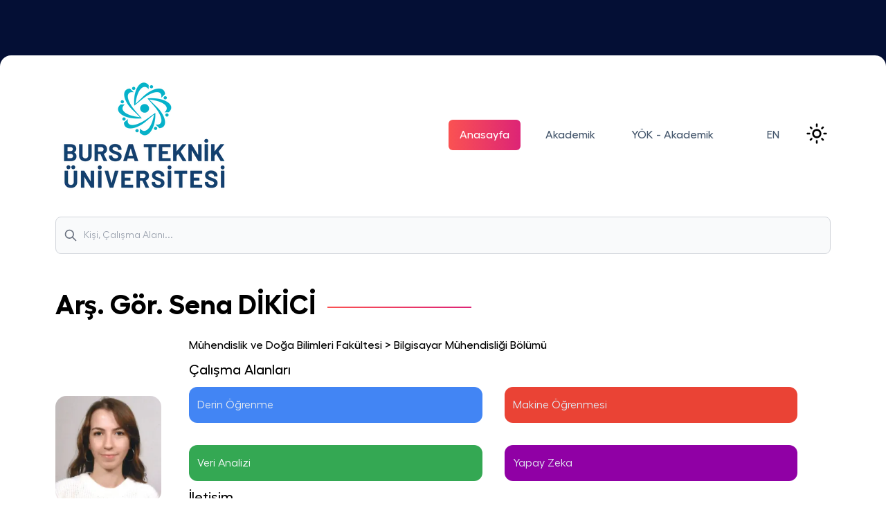

--- FILE ---
content_type: text/html; charset=utf-8
request_url: https://sayfam.btu.edu.tr/sena.dikici
body_size: 5680
content:
<!DOCTYPE html><html lang="tr"><head><meta charSet="utf-8"/><title>Arş. Gör. Sena DİKİCİ</title><meta name="description" content="Arş. Gör. Sena DİKİCİ"/><meta name="keywords" content="Derin Öğrenme,Makine Öğrenmesi,Veri Analizi,Yapay Zeka"/><meta name="viewport" content="width=device-width, initial-scale=1.0"/><meta name="next-head-count" content="5"/><link rel="preload" href="/_next/static/media/fa4860f575c43f00-s.p.woff" as="font" type="font/woff" crossorigin="anonymous" data-next-font="size-adjust"/><link rel="preload" href="/_next/static/media/c270d56feb8ed8e8-s.p.woff" as="font" type="font/woff" crossorigin="anonymous" data-next-font="size-adjust"/><link rel="preload" href="/_next/static/media/461b73befdc09ddd-s.p.woff" as="font" type="font/woff" crossorigin="anonymous" data-next-font="size-adjust"/><link rel="preload" href="/_next/static/media/8767cfceb2b8c3b1-s.p.woff" as="font" type="font/woff" crossorigin="anonymous" data-next-font="size-adjust"/><link rel="preload" href="/_next/static/media/f8a0dd281aab9b76-s.p.woff" as="font" type="font/woff" crossorigin="anonymous" data-next-font="size-adjust"/><link rel="preload" href="/_next/static/media/54ad991cd88cb25d-s.p.woff" as="font" type="font/woff" crossorigin="anonymous" data-next-font="size-adjust"/><link rel="preload" href="/_next/static/css/a1bcdb6d2b9a603a.css" as="style"/><link rel="stylesheet" href="/_next/static/css/a1bcdb6d2b9a603a.css" data-n-g=""/><link rel="preload" href="/_next/static/css/7bdbf02abcd54304.css" as="style"/><link rel="stylesheet" href="/_next/static/css/7bdbf02abcd54304.css" data-n-p=""/><noscript data-n-css=""></noscript><script defer="" nomodule="" src="/_next/static/chunks/polyfills-c67a75d1b6f99dc8.js"></script><script src="/_next/static/chunks/webpack-445a5fe7cadeec28.js" defer=""></script><script src="/_next/static/chunks/framework-0c7baedefba6b077.js" defer=""></script><script src="/_next/static/chunks/main-83422a6b369273df.js" defer=""></script><script src="/_next/static/chunks/pages/_app-27ba89ae21061e5b.js" defer=""></script><script src="/_next/static/chunks/252f366e-61c6e4541a1de2c5.js" defer=""></script><script src="/_next/static/chunks/ee8b1517-aec1c9ed043a4a94.js" defer=""></script><script src="/_next/static/chunks/1bfc9850-694a4a1db4fe2bfc.js" defer=""></script><script src="/_next/static/chunks/ae51ba48-db34372e59814235.js" defer=""></script><script src="/_next/static/chunks/330-e927fd8ee4ba11ae.js" defer=""></script><script src="/_next/static/chunks/584-5d127d02fd1a216f.js" defer=""></script><script src="/_next/static/chunks/606-53dcb528fe8b0319.js" defer=""></script><script src="/_next/static/chunks/470-c94f8742815142b3.js" defer=""></script><script src="/_next/static/chunks/603-fd621bc93b8ab79d.js" defer=""></script><script src="/_next/static/chunks/pages/%5Buser%5D-2158a6c4cf3a8ab1.js" defer=""></script><script src="/_next/static/87d2LIEok4u7ddrQJ1bpQ/_buildManifest.js" defer=""></script><script src="/_next/static/87d2LIEok4u7ddrQJ1bpQ/_ssgManifest.js" defer=""></script></head><body><div id="__next"><main class="__className_e61a41"><div class="bg-site dark:bg-site-dark min-h-screen bg-site-no-repeat bg-site-center bg-site-cover bg-site-fixed w-full"><div class="container"><div class="lg:pt-20"><div class=" lg:rounded-t-2xl bg-white dark:bg-[#111111] px-4 sm:px-5 md:px-10 lg:px-20 relative "><header class="flex justify-between items-center fixed top-0 left-0 w-full lg:static z-[10000]"><div class="flex justify-between w-full px-4 lg:px-0 bg-[#f3f6f6] lg:bg-transparent lg:dark:bg-transparent dark:bg-black"><div class="flex justify-between w-full items-center space-x-4 lg:my-8 my-5"><a href="/"><img alt="Site Logo " loading="lazy" width="77" height="77" decoding="async" data-nimg="1" class="dark:hidden" style="color:transparent" srcSet="/_next/image?url=%2F_next%2Fstatic%2Fmedia%2Flogo.ac47ca0a.png&amp;w=96&amp;q=75 1x, /_next/image?url=%2F_next%2Fstatic%2Fmedia%2Flogo.ac47ca0a.png&amp;w=256&amp;q=75 2x" src="/_next/image?url=%2F_next%2Fstatic%2Fmedia%2Flogo.ac47ca0a.png&amp;w=256&amp;q=75"/><img alt="Site Logo " loading="lazy" width="77" height="77" decoding="async" data-nimg="1" class="hidden dark:block" style="color:transparent" srcSet="/_next/image?url=%2F_next%2Fstatic%2Fmedia%2Flogo_dark.a03c649c.png&amp;w=96&amp;q=75 1x, /_next/image?url=%2F_next%2Fstatic%2Fmedia%2Flogo_dark.a03c649c.png&amp;w=256&amp;q=75 2x" src="/_next/image?url=%2F_next%2Fstatic%2Fmedia%2Flogo_dark.a03c649c.png&amp;w=256&amp;q=75"/></a><div class="flex items-center"><svg stroke="currentColor" fill="currentColor" stroke-width="0" viewBox="0 0 24 24" class="p-1 bg-white w-[40px] hover:text-white flex h-[40px] rounded-full lg:hidden justify-center items-center text-black hover:bg-rose-default-600 transition-all duration-300 ease-in-out cursor-pointer ml-2" height="1em" width="1em" xmlns="http://www.w3.org/2000/svg"><path fill="none" d="M0 0h24v24H0z"></path><path d="M12 9c1.65 0 3 1.35 3 3s-1.35 3-3 3-3-1.35-3-3 1.35-3 3-3m0-2c-2.76 0-5 2.24-5 5s2.24 5 5 5 5-2.24 5-5-2.24-5-5-5zM2 13h2c.55 0 1-.45 1-1s-.45-1-1-1H2c-.55 0-1 .45-1 1s.45 1 1 1zm18 0h2c.55 0 1-.45 1-1s-.45-1-1-1h-2c-.55 0-1 .45-1 1s.45 1 1 1zM11 2v2c0 .55.45 1 1 1s1-.45 1-1V2c0-.55-.45-1-1-1s-1 .45-1 1zm0 18v2c0 .55.45 1 1 1s1-.45 1-1v-2c0-.55-.45-1-1-1s-1 .45-1 1zM5.99 4.58a.996.996 0 00-1.41 0 .996.996 0 000 1.41l1.06 1.06c.39.39 1.03.39 1.41 0s.39-1.03 0-1.41L5.99 4.58zm12.37 12.37a.996.996 0 00-1.41 0 .996.996 0 000 1.41l1.06 1.06c.39.39 1.03.39 1.41 0a.996.996 0 000-1.41l-1.06-1.06zm1.06-10.96a.996.996 0 000-1.41.996.996 0 00-1.41 0l-1.06 1.06c-.39.39-.39 1.03 0 1.41s1.03.39 1.41 0l1.06-1.06zM7.05 18.36a.996.996 0 000-1.41.996.996 0 00-1.41 0l-1.06 1.06c-.39.39-.39 1.03 0 1.41s1.03.39 1.41 0l1.06-1.06z"></path></svg><svg stroke="currentColor" fill="currentColor" stroke-width="0" viewBox="0 0 24 24" class="p-1 lg:opacity-0 lg:invisible visible opacity-100 bg-rose-default-600 w-[40px] h-[40px] rounded-full flex justify-center cursor-pointer items-center text-white dark:text-white text-3xl ml-3 " height="1em" width="1em" xmlns="http://www.w3.org/2000/svg"><path fill="none" d="M0 0h24v24H0V0z"></path><path d="M3 18h18v-2H3v2zm0-5h18v-2H3v2zm0-7v2h18V6H3z"></path></svg></div></div></div><nav class="hidden lg:block"><ul class="flex my-12"><li class="mb-1"><a class="&quot;sm:pl-3 px-2 rounded-md cursor-pointer mx-2.5 flex text-xtiny py-2.5 md:px-4 xl:px-5 font-medium items-center text-gray-light-600 bg-white dark:bg-gray-dark-700 dark:text-gray-dark-300  hover:text-white hover:bg-gray-300 focus:outline-none focus:text-gray-900 focus:bg-gray-300 transition-all duration-300 ease-in-out hover:bg-gradient-to-r from-red-dark-400 to-pink-dark-600 dark:hover:text-white&quot; linked bg-gradient-to-r" href="/sena.dikici">Anasayfa</a></li><li class="mb-1"><a class="&quot;sm:pl-3 px-2 rounded-md cursor-pointer mx-2.5 flex text-xtiny py-2.5 md:px-4 xl:px-5 font-medium items-center text-gray-light-600 bg-white dark:bg-gray-dark-700 dark:text-gray-dark-300  hover:text-white hover:bg-gray-300 focus:outline-none focus:text-gray-900 focus:bg-gray-300 transition-all duration-300 ease-in-out hover:bg-gradient-to-r from-red-dark-400 to-pink-dark-600 dark:hover:text-white&quot; " href="/sena.dikici/akademik">Akademik</a></li><li class="mb-1"><a target="_blank" class="min-w-[11rem] px-2 rounded-md cursor-pointer mx-2.5 flex text-xtiny py-2.5 md:px-4 xl:px-5 font-medium items-center text-gray-light-600 bg-white dark:bg-gray-dark-700 dark:text-gray-dark-300  hover:text-white hover:bg-gray-300 focus:outline-none focus:text-gray-900 focus:bg-gray-300 transition-all duration-300 ease-in-out hover:bg-gradient-to-r from-red-dark-400 to-pink-dark-600 dark:hover:text-white" href="https://akademik.yok.gov.tr/AkademikArama/AkademisyenGorevOgrenimBilgileri?islem=direct&amp;authorId=9BF728606F50C33C">YÖK - Akademik</a></li><li class="mb-1"><a class=" px-2 rounded-md cursor-pointer mx-2.5 flex text-xtiny py-2.5 md:px-4 xl:px-5 font-medium items-center text-gray-light-600 bg-white dark:bg-gray-dark-700 dark:text-gray-dark-300  hover:text-white hover:bg-gray-300 focus:outline-none focus:text-gray-900 focus:bg-gray-300 transition-all duration-300 ease-in-out hover:bg-gradient-to-r from-red-dark-400 to-pink-dark-600 dark:hover:text-white" href="/en/sena.dikici">EN</a></li><svg stroke="currentColor" fill="currentColor" stroke-width="0" viewBox="0 0 24 24" class="p-1 bg-white w-[40px] hover:text-white hidden h-[40px] rounded-full lg:flex justify-center items-center text-black hover:bg-rose-default-600 transition-all duration-300 ease-in-out cursor-pointer ml-2" height="1em" width="1em" xmlns="http://www.w3.org/2000/svg"><path fill="none" d="M0 0h24v24H0z"></path><path d="M12 9c1.65 0 3 1.35 3 3s-1.35 3-3 3-3-1.35-3-3 1.35-3 3-3m0-2c-2.76 0-5 2.24-5 5s2.24 5 5 5 5-2.24 5-5-2.24-5-5-5zM2 13h2c.55 0 1-.45 1-1s-.45-1-1-1H2c-.55 0-1 .45-1 1s.45 1 1 1zm18 0h2c.55 0 1-.45 1-1s-.45-1-1-1h-2c-.55 0-1 .45-1 1s.45 1 1 1zM11 2v2c0 .55.45 1 1 1s1-.45 1-1V2c0-.55-.45-1-1-1s-1 .45-1 1zm0 18v2c0 .55.45 1 1 1s1-.45 1-1v-2c0-.55-.45-1-1-1s-1 .45-1 1zM5.99 4.58a.996.996 0 00-1.41 0 .996.996 0 000 1.41l1.06 1.06c.39.39 1.03.39 1.41 0s.39-1.03 0-1.41L5.99 4.58zm12.37 12.37a.996.996 0 00-1.41 0 .996.996 0 000 1.41l1.06 1.06c.39.39 1.03.39 1.41 0a.996.996 0 000-1.41l-1.06-1.06zm1.06-10.96a.996.996 0 000-1.41.996.996 0 00-1.41 0l-1.06 1.06c-.39.39-.39 1.03 0 1.41s1.03.39 1.41 0l1.06-1.06zM7.05 18.36a.996.996 0 000-1.41.996.996 0 00-1.41 0l-1.06 1.06c-.39.39-.39 1.03 0 1.41s1.03.39 1.41 0l1.06-1.06z"></path></svg></ul></nav></header><div class="relative mt-[160px] lg:mt-0"><div class="absolute inset-y-0 left-0 flex items-center pl-3 pointer-events-none"><svg aria-hidden="true" class="w-5 h-5 text-gray-500 dark:text-gray-400" fill="none" stroke="currentColor" viewBox="0 0 24 24" xmlns="http://www.w3.org/2000/svg"><path stroke-linecap="round" stroke-linejoin="round" stroke-width="2" d="M21 21l-6-6m2-5a7 7 0 11-14 0 7 7 0 0114 0z"></path></svg></div><input type="search" name="search" id="default-search" class="block w-full p-4 pl-10 text-sm text-gray-900 border border-gray-300 rounded-lg bg-gray-50  dark:bg-gray-700 dark:border-gray-600 dark:placeholder-gray-400 dark:text-white dark:focus:ring-blue-500 dark:focus:border-blue-500" placeholder="Kişi, Çalışma Alanı..." required="" value=""/></div><div class="flex flex-wrap -mx-4 p-3 mt-5"></div><div class="pb-12"><h2 class="after-effect after:content-[&#x27;&#x27;] dark:text-white">Arş. Gör.<!-- --> <!-- -->Sena<!-- --> <!-- -->DİKİCİ</h2><div class="grid grid-cols-12 md:gap-10 pt-4 items-center"><div class="col-span-12 md:col-span-2 flex justify-center items-center"><img alt="Picture of the site owner" loading="lazy" width="200" height="200" decoding="async" data-nimg="1" class="user-picture my-auto" style="color:transparent" srcSet="/_next/image?url=https%3A%2F%2Fdepo.btu.edu.tr%2Fimg%2Fprofil_resim%2F170600898901177.jpeg&amp;w=256&amp;q=75 1x, /_next/image?url=https%3A%2F%2Fdepo.btu.edu.tr%2Fimg%2Fprofil_resim%2F170600898901177.jpeg&amp;w=640&amp;q=75 2x" src="/_next/image?url=https%3A%2F%2Fdepo.btu.edu.tr%2Fimg%2Fprofil_resim%2F170600898901177.jpeg&amp;w=640&amp;q=75"/></div><div class="col-span-12 md:col-span-10 space-y-2.5"><div class=" md:mr-12 xl:mr-16"><h3 class="dark:text-white mb-2.5 font-medium text-l">Mühendislik ve Doğa Bilimleri Fakültesi<!-- --> <!-- -->&gt;<!-- --> <!-- -->Bilgisayar Mühendisliği Bölümü</h3><h3 class="dark:text-white mb-2.5 font-medium text-xl">Çalışma Alanları</h3><div class="grid gap-8 grid-cols-1 md:grid-cols-2 xl:grid-cols-2 "><div class="about-box bg-color1 dark:bg-transparent"><div class="space-y-2 whitespace-pre-wrap p-3"><p class=" leading-7 text-slate-200 dark:text-gray-dark-300">Derin Öğrenme</p></div></div><div class="about-box bg-color2 dark:bg-transparent"><div class="space-y-2 whitespace-pre-wrap p-3"><p class=" leading-7 text-slate-200 dark:text-gray-dark-300">Makine Öğrenmesi</p></div></div><div class="about-box bg-color3 dark:bg-transparent"><div class="space-y-2 whitespace-pre-wrap p-3"><p class=" leading-7 text-slate-50 dark:text-gray-dark-300">Veri Analizi</p></div></div><div class="about-box bg-color4 dark:bg-transparent"><div class="space-y-2 whitespace-pre-wrap p-3"><p class=" leading-7 text-slate-200 dark:text-gray-dark-300">Yapay Zeka</p></div></div></div></div><div><h3 class="dark:text-white mb-2.5 font-medium text-xl">İletişim</h3><div class=" grid grid-cols-1 lg:grid-cols-3 gap-6"><div class="flex"><span class="text-pink-600 dark:bg-stone-800 shadow-icon mr-2.5 flex items-center justify-center rounded-md text-2xl w-12 text-"><svg stroke="currentColor" fill="currentColor" stroke-width="0" viewBox="0 0 320 512" height="1em" width="1em" xmlns="http://www.w3.org/2000/svg"><path d="M272 0H48C21.5 0 0 21.5 0 48v416c0 26.5 21.5 48 48 48h224c26.5 0 48-21.5 48-48V48c0-26.5-21.5-48-48-48zM160 480c-17.7 0-32-14.3-32-32s14.3-32 32-32 32 14.3 32 32-14.3 32-32 32zm112-108c0 6.6-5.4 12-12 12H60c-6.6 0-12-5.4-12-12V60c0-6.6 5.4-12 12-12h200c6.6 0 12 5.4 12 12v312z"></path></svg></span><div class="space-y-1"><p class="text-xs text-gray-lite dark:text-gray-dark-300">Telefon</p><h6 class="font-medium dark:text-white"><a class="hover:text-red-dark-400 duration-300 transition" href="tel:90 (224)-3003703">+90 <!-- -->(224)-3003703</a></h6></div></div><div class="flex"><span class="text-teal-400 dark:bg-stone-800 shadow-icon mr-2.5 flex items-center justify-center rounded-md text-2xl w-12 text-"><svg stroke="currentColor" fill="currentColor" stroke-width="0" viewBox="0 0 512 512" height="1em" width="1em" xmlns="http://www.w3.org/2000/svg"><path d="M176 216h160c8.84 0 16-7.16 16-16v-16c0-8.84-7.16-16-16-16H176c-8.84 0-16 7.16-16 16v16c0 8.84 7.16 16 16 16zm-16 80c0 8.84 7.16 16 16 16h160c8.84 0 16-7.16 16-16v-16c0-8.84-7.16-16-16-16H176c-8.84 0-16 7.16-16 16v16zm96 121.13c-16.42 0-32.84-5.06-46.86-15.19L0 250.86V464c0 26.51 21.49 48 48 48h416c26.51 0 48-21.49 48-48V250.86L302.86 401.94c-14.02 10.12-30.44 15.19-46.86 15.19zm237.61-254.18c-8.85-6.94-17.24-13.47-29.61-22.81V96c0-26.51-21.49-48-48-48h-77.55c-3.04-2.2-5.87-4.26-9.04-6.56C312.6 29.17 279.2-.35 256 0c-23.2-.35-56.59 29.17-73.41 41.44-3.17 2.3-6 4.36-9.04 6.56H96c-26.51 0-48 21.49-48 48v44.14c-12.37 9.33-20.76 15.87-29.61 22.81A47.995 47.995 0 0 0 0 200.72v10.65l96 69.35V96h320v184.72l96-69.35v-10.65c0-14.74-6.78-28.67-18.39-37.77z"></path></svg></span><div class="space-y-1"><p class="text-xs text-gray-lite dark:text-gray-dark-300">E-Posta</p><h6 class="font-medium dark:text-white"><a class="hover:text-red-dark-400 duration-300 transition" href="mailto: sena.dikici@btu.edu.tr">sena.dikici@btu.edu.tr</a></h6></div></div><div class="flex"><span class="text-pink-400 dark:bg-stone-800 shadow-icon mr-2.5 flex items-center justify-center rounded-md text-2xl w-12 text-"><svg stroke="currentColor" fill="currentColor" stroke-width="0" viewBox="0 0 512 512" height="1em" width="1em" xmlns="http://www.w3.org/2000/svg"><path d="M256 32C167.67 32 96 96.51 96 176c0 128 160 304 160 304s160-176 160-304c0-79.49-71.67-144-160-144zm0 224a64 64 0 1164-64 64.07 64.07 0 01-64 64z"></path></svg></span><div class="space-y-1"><p class="text-xs text-gray-lite dark:text-gray-dark-300">Adres</p><h6 class="font-medium dark:text-white">Mimar Sinan Yerleşkesi G Blok / 415</h6></div></div></div></div></div></div></div><div class="flex flex-wrap md:flex-nowrap gap-6"><div class="w-full dark:text-white"><h3 class="text-lg mb-2">BM Sürdürülebilir Kalkınma Amaçları</h3><div class="grid grid-cols-2 sm:grid-cols-3 md:grid-cols-4 lg:grid-cols-5 xl:grid-cols-6 gap-4"><div class="relative group cursor-pointer"><img alt="SDG 11" loading="lazy" width="100" height="100" decoding="async" data-nimg="1" style="color:transparent" srcSet="/_next/image?url=%2Fimages%2Ftr%2FSDG-11.png&amp;w=128&amp;q=75 1x, /_next/image?url=%2Fimages%2Ftr%2FSDG-11.png&amp;w=256&amp;q=75 2x" src="/_next/image?url=%2Fimages%2Ftr%2FSDG-11.png&amp;w=256&amp;q=75"/><div class="absolute -top-9 left-1/2 transform -translate-x-1/2 bg-gray-800 text-white text-sm px-3 py-1.5 rounded shadow-md opacity-0 group-hover:opacity-100 transition-opacity duration-200 z-10 whitespace-nowrap">Faaliyet Sayısı<!-- -->: <!-- -->1<div class="absolute -bottom-1 left-1/2 transform -translate-x-1/2 w-2 h-2 bg-gray-800 rotate-45 z-[-1]"></div></div></div><div class="relative group cursor-pointer"><img alt="SDG 15" loading="lazy" width="100" height="100" decoding="async" data-nimg="1" style="color:transparent" srcSet="/_next/image?url=%2Fimages%2Ftr%2FSDG-15.png&amp;w=128&amp;q=75 1x, /_next/image?url=%2Fimages%2Ftr%2FSDG-15.png&amp;w=256&amp;q=75 2x" src="/_next/image?url=%2Fimages%2Ftr%2FSDG-15.png&amp;w=256&amp;q=75"/><div class="absolute -top-9 left-1/2 transform -translate-x-1/2 bg-gray-800 text-white text-sm px-3 py-1.5 rounded shadow-md opacity-0 group-hover:opacity-100 transition-opacity duration-200 z-10 whitespace-nowrap">Faaliyet Sayısı<!-- -->: <!-- -->1<div class="absolute -bottom-1 left-1/2 transform -translate-x-1/2 w-2 h-2 bg-gray-800 rotate-45 z-[-1]"></div></div></div></div></div></div><div class="mb-3 flex flex-wrap"><div class="w-full md:w-1/2 p-2"><div class="mx-auto bg-white dark:bg-gray-800 rounded-lg shadow-md"><div class="text-blue-900 dark:text-gray-400 rounded-t-lg  px-4 py-3"><p>Makale (Son 5 Yıl)</p></div><canvas role="img" height="150" width="300" class="p-3"></canvas></div></div><div class="w-full md:w-1/2 p-2"><div class="mx-auto bg-white dark:bg-gray-800 rounded-lg shadow-md"><div class="text-blue-900 dark:text-gray-400 rounded-t-lg  px-4 py-3"><p>Proje (Son 5 Yıl)</p></div><canvas role="img" height="150" width="300" class="p-3"></canvas></div></div></div><footer class="overflow-hidden rounded-b-2xl bg-slate-50 dark:bg-neutral-900"><p class="text-center py-6 text-gray-lite dark:text-gray-dark-300 ">© 2023 All Rights Reserved by<a class="hover:text-red-dark-400 duration-300 transition" target="_blank" rel="noopener noreferrer" href="https://idari.btu.edu.tr/bidb"> BİDB</a>.</p></footer></div></div></div></div></main></div><script id="__NEXT_DATA__" type="application/json">{"props":{"pageProps":{"user":{"ad":"Sena","soyad":"DİKİCİ","unvantext":"Arş. Gör.","resim":"https://depo.btu.edu.tr/img/profil_resim/170600898901177.jpeg","mail":"sena.dikici@btu.edu.tr","adres":"Mimar Sinan Yerleşkesi G Blok / 415","alan1":"Derin Öğrenme","alan2":"Makine Öğrenmesi","alan3":"Veri Analizi","alan4":"Yapay Zeka","tel":"(224)-3003703","birim":"Mühendislik ve Doğa Bilimleri Fakültesi","bolum":"Bilgisayar Mühendisliği Bölümü","chart":true,"projeler":{"2022":{"toplam":0,"tubitak":0,"ab":0,"bap":0,"diger":0},"2023":{"toplam":0,"tubitak":0,"ab":0,"bap":0,"diger":0},"2024":{"toplam":0,"tubitak":0,"ab":0,"bap":0,"diger":0},"2025":{"toplam":0,"tubitak":0,"ab":0,"bap":0,"diger":0},"2026":{"toplam":0,"tubitak":0,"ab":0,"bap":0,"diger":0}},"makaleler":{"2022":{"toplam":0,"sci":0,"esci":0,"tr":0,"alan":0,"diger":0},"2023":{"toplam":1,"sci":0,"esci":0,"tr":1,"alan":0,"diger":0},"2024":{"toplam":1,"sci":0,"esci":0,"tr":1,"alan":0,"diger":0},"2025":{"toplam":1,"sci":1,"esci":0,"tr":0,"alan":0,"diger":0},"2026":{"toplam":0,"sci":0,"esci":0,"tr":0,"alan":0,"diger":0}}},"link":{"yoksisUrl":"https://akademik.yok.gov.tr/AkademikArama/AkademisyenGorevOgrenimBilgileri?islem=direct\u0026authorId=9BF728606F50C33C"},"chart_project_data":{"labels":["2022","2023","2024","2025","2026"],"datasets":[{"type":"line","label":"Toplam","data":[0,0,0,0,0],"borderColor":"rgba(2, 182, 199, 0.5)","borderWidth":2,"fill":false,"borderDash":[5,5],"borderDashOffset":0},{"type":"bar","label":"TÜBİTAK","data":[0,0,0,0,0],"backgroundColor":"rgba(66, 133, 244, 1)","borderColor":"rgba(66, 133, 244, 0.5)","borderWidth":1},{"type":"bar","label":"AB","data":[0,0,0,0,0],"backgroundColor":"rgba(144, 0, 165, 1)","borderColor":"rgba(144, 0, 165, 0.5)","borderWidth":1},{"type":"bar","label":"BAP","data":[0,0,0,0,0],"backgroundColor":"rgba(52, 168, 83, 1)","borderColor":"rgba(52, 168, 83, 0.5)","borderWidth":1},{"type":"bar","label":"Diğer","data":[0,0,0,0,0],"backgroundColor":"rgba(234, 67, 53, 1)","borderColor":"rgba(234, 67, 53, 0.5)","borderWidth":1}]},"chart_article_data":{"labels":["2022","2023","2024","2025","2026"],"datasets":[{"type":"line","label":"Toplam","data":[0,1,1,1,0],"borderColor":"rgba(2, 182, 199, 0.5)","borderWidth":2,"fill":false,"borderDash":[5,5],"borderDashOffset":0},{"type":"bar","label":"SCI/SSCI/AHCI","data":[0,0,0,1,0],"backgroundColor":"rgba(66, 133, 244, 1)","borderColor":"rgba(66, 133, 244, 0.5)","borderWidth":1},{"type":"bar","label":"ESCI","data":[0,0,0,0,0],"backgroundColor":"rgba(144, 0, 165, 1)","borderColor":"rgba(144, 0, 165, 0.5)","borderWidth":1},{"type":"bar","label":"TR DİZİN","data":[0,1,1,0,0],"backgroundColor":"rgba(52, 168, 83, 1)","borderColor":"rgba(52, 168, 83, 0.5)","borderWidth":1},{"type":"bar","label":"Uluslararası Alan Index","data":[0,0,0,0,0],"backgroundColor":"rgba(234, 67, 53, 1)","borderColor":"rgba(234, 67, 53, 0.5)","borderWidth":1},{"type":"bar","label":"Diğer Uluslararası","data":[0,0,0,0,0],"backgroundColor":"rgba(255, 133, 51, 1)","borderColor":"rgba(255, 133, 51, 0.5)","borderWidth":1}]},"kz":{"metrikler":{"WORKS_COUNT":"3","CITED_BY_COUNT":"0","I10_INDEX":"0","H_INDEX":"0"},"makaleler":[{"sdg_id":"11","count":"1","makaleler":"[{\"YAYIN_ID\" : 9482293, \"MAKALE_ADI\" : \"Forecasting urban forest recreation areas in Turkey using machine learning methods\", \"YAZAR_ADI\" : \"ÖZBALCI MEHMET CÜNEYT,DİKİCİ SENA,BİLGİN TURGAY TUGAY\", \"DERGI_ADI\" : \"Journal of Scientific Reports-A\", \"YIL\" : 2024, \"KAPSAM_AD\" : \"Ulusal\", \"HAKEM_TUR_AD\" : \"Hakemli\", \"ENDEKS\" : \"TR DİZİN\", \"MAKALE_TURU_AD\" : \"Özgün Makale\", \"ERISIM_LINKI\" : \"https://doi.org/10.59313/jsr-a.1457140\"}]"},{"sdg_id":"15","count":"1","makaleler":"[{\"YAYIN_ID\" : 9482293, \"MAKALE_ADI\" : \"Forecasting urban forest recreation areas in Turkey using machine learning methods\", \"YAZAR_ADI\" : \"ÖZBALCI MEHMET CÜNEYT,DİKİCİ SENA,BİLGİN TURGAY TUGAY\", \"DERGI_ADI\" : \"Journal of Scientific Reports-A\", \"YIL\" : 2024, \"KAPSAM_AD\" : \"Ulusal\", \"HAKEM_TUR_AD\" : \"Hakemli\", \"ENDEKS\" : \"TR DİZİN\", \"MAKALE_TURU_AD\" : \"Özgün Makale\", \"ERISIM_LINKI\" : \"https://doi.org/10.59313/jsr-a.1457140\"}]"}]}},"__N_SSP":true},"page":"/[user]","query":{"user":"sena.dikici"},"buildId":"87d2LIEok4u7ddrQJ1bpQ","isFallback":false,"isExperimentalCompile":false,"gssp":true,"locale":"tr","locales":["tr","en"],"defaultLocale":"tr","scriptLoader":[]}</script></body></html>

--- FILE ---
content_type: application/javascript
request_url: https://sayfam.btu.edu.tr/_next/static/chunks/603-fd621bc93b8ab79d.js
body_size: 3651
content:
"use strict";(self.webpackChunk_N_E=self.webpackChunk_N_E||[]).push([[603],{6193:function(e,t,a){var s=a(5893),r=a(6495);a(9085);let options=e=>({responsive:!0,plugins:{title:{display:!1,text:e},tooltip:{mode:"index",intersect:!1},legend:{display:!0}},scales:{x:{stacked:!0},y:{stacked:!0,ticks:{callback:function(e){return Number.isInteger(e)?e:null}}}}});t.Z=e=>{let{data:t,title:a}=e;return(0,s.jsx)("div",{className:"w-full md:w-1/2 p-2",children:(0,s.jsxs)("div",{className:"mx-auto bg-white dark:bg-gray-800 rounded-lg shadow-md",children:[(0,s.jsx)("div",{className:"text-blue-900 dark:text-gray-400 rounded-t-lg  px-4 py-3",children:(0,s.jsx)("p",{children:a})}),(0,s.jsx)(r.$Q,{data:t,options:options(a),className:"p-3"})]})})}},9884:function(e,t,a){a.d(t,{Z:function(){return layout}});var s=a(5893),r=a(7294),l=a(1163),i=a(1664),d=a.n(i),n=a(3366),c=a(6896),o=a(7397),x=a(7239),m=a(5434),g=a(3641),h=a(962),menu=function(e){let{query:t,locale:a,asPath:i}=(0,l.useRouter)(),p=(0,c.Z)(),u=p.formatMessage({id:"component.menu.title.1"}),f=p.formatMessage({id:"component.menu.title.2"}),b=p.formatMessage({id:"component.menu.title.3"}),[j,k]=(0,n.Z)(),[N,v]=(0,r.useState)(!0);function menuToggle(){v(!N)}return(0,s.jsxs)(s.Fragment,{children:[(0,s.jsxs)("header",{className:"flex justify-between items-center fixed top-0 left-0 w-full lg:static z-[10000]",children:[(0,s.jsx)("div",{className:"flex justify-between w-full px-4 lg:px-0 bg-[#f3f6f6] lg:bg-transparent lg:dark:bg-transparent dark:bg-black",children:(0,s.jsxs)("div",{className:"flex justify-between w-full items-center space-x-4 lg:my-8 my-5",children:[(0,s.jsx)(g.Z,{}),(0,s.jsxs)("div",{className:"flex items-center",children:[(0,s.jsx)(x.B,{}),N?(0,s.jsx)(m.EJ4,{onClick:menuToggle,className:"p-1 lg:opacity-0 lg:invisible visible opacity-100 bg-rose-default-600 w-[40px] h-[40px] rounded-full flex justify-center cursor-pointer items-center text-white dark:text-white text-3xl ml-3 "}):(0,s.jsx)(m.lTq,{onClick:menuToggle,className:"p-1 lg:opacity-0 lg:invisible visible opacity-100 bg-rose-default-600 w-[40px] h-[40px] rounded-full flex justify-center cursor-pointer items-center text-white dark:text-white text-3xl ml-3 "})]})]})}),(0,s.jsx)("nav",{className:"".concat(N?"hidden lg:block":"block dark:bg-black"),children:(0,s.jsxs)("ul",{className:"".concat(N?"flex my-12":"block lg:hidden  absolute left-0 rounded-b-[20px] top-20 z-[100000] w-full bg-white drop-shadow-lg py-4  dark:bg-gray-dark-700"),children:[(0,s.jsx)("li",{className:"mb-1",children:(0,s.jsx)(d(),{href:"/".concat(t.user),locale:a,className:'"sm:pl-3 px-2 rounded-md cursor-pointer mx-2.5 flex text-xtiny py-2.5 md:px-4 xl:px-5 font-medium items-center text-gray-light-600 bg-white dark:bg-gray-dark-700 dark:text-gray-dark-300  hover:text-white hover:bg-gray-300 focus:outline-none focus:text-gray-900 focus:bg-gray-300 transition-all duration-300 ease-in-out hover:bg-gradient-to-r from-red-dark-400 to-pink-dark-600 dark:hover:text-white" '.concat(1===(i.match(RegExp("/","g"))||[]).length?"linked bg-gradient-to-r":""),children:u},1)}),![].includes(t.user)&&(0,s.jsx)("li",{className:"mb-1",children:(0,s.jsx)(d(),{href:"/".concat(t.user,"/akademik"),locale:a,className:'"sm:pl-3 px-2 rounded-md cursor-pointer mx-2.5 flex text-xtiny py-2.5 md:px-4 xl:px-5 font-medium items-center text-gray-light-600 bg-white dark:bg-gray-dark-700 dark:text-gray-dark-300  hover:text-white hover:bg-gray-300 focus:outline-none focus:text-gray-900 focus:bg-gray-300 transition-all duration-300 ease-in-out hover:bg-gradient-to-r from-red-dark-400 to-pink-dark-600 dark:hover:text-white" '.concat(i.includes("akademik")?"linked bg-gradient-to-r":""),children:f},2)}),(0,s.jsx)("li",{className:"mb-1",children:(0,s.jsx)(d(),{href:"".concat(e.link.yoksisUrl),target:"_blank",className:"min-w-[11rem] px-2 rounded-md cursor-pointer mx-2.5 flex text-xtiny py-2.5 md:px-4 xl:px-5 font-medium items-center text-gray-light-600 bg-white dark:bg-gray-dark-700 dark:text-gray-dark-300  hover:text-white hover:bg-gray-300 focus:outline-none focus:text-gray-900 focus:bg-gray-300 transition-all duration-300 ease-in-out hover:bg-gradient-to-r from-red-dark-400 to-pink-dark-600 dark:hover:text-white",children:b},3)}),(0,s.jsx)(o.Z,{}),(0,s.jsx)(x.f,{})]})})]}),(0,s.jsx)(h.Z,{})]})},p=a(1194),layout=e=>{let{link:t,children:a}=e;return(0,s.jsx)("div",{className:"lg:pt-20",children:(0,s.jsxs)("div",{className:" lg:rounded-t-2xl bg-white dark:bg-[#111111] px-4 sm:px-5 md:px-10 lg:px-20 relative ",children:[(0,s.jsx)(menu,{link:t}),a,(0,s.jsx)(p.Z,{})]})})}},3855:function(e,t,a){var s=a(5893),r=a(7294),l=a(5675),i=a.n(l),d=a(6896),n=a(9583),c=a(155),o=a(6193),x=a(1664),m=a.n(x),g=a(1163);a(8872),t.Z=function(e){var t,a,l,x;let{user:h,chartProjectData:p,chartArticleData:u}=e,{locale:f}=(0,g.useRouter)(),[b,j]=(0,r.useState)(null),k=(0,d.Z)(),N=k.formatMessage({id:"component.user.work.fields"}),v=k.formatMessage({id:"component.user.contact"}),y=k.formatMessage({id:"component.user.phone"}),w=k.formatMessage({id:"component.user.mail"}),_=k.formatMessage({id:"component.user.address"}),M=k.formatMessage({id:"component.chart.project.title"}),I=k.formatMessage({id:"component.chart.article.title"}),A=k.formatMessage({id:"component.user.publication"}),D=k.formatMessage({id:"component.user.citation"}),E=k.formatMessage({id:"component.user.bm_title"}),R=k.formatMessage({id:"component.user.goal"}),S=k.formatMessage({id:"component.user.activity"}),K=h.user,Z=h.kz,C=Array.from({length:17},(e,t)=>{var a;let s=t+1,r=null==Z?void 0:null===(a=Z.makaleler)||void 0===a?void 0:a.find(e=>Number(e.sdg_id)===s);return{sdgs_id:s,count:r?Number(r.count):0,makaleler:r?JSON.parse(r.makaleler):[]}}),T={title:"Crossref",stats:[{label:A,value:(null==Z?void 0:null===(t=Z.metrikler)||void 0===t?void 0:t.WORKS_COUNT)||0},{label:D,value:(null==Z?void 0:null===(a=Z.metrikler)||void 0===a?void 0:a.CITED_BY_COUNT)||0},{label:"H-index",value:(null==Z?void 0:null===(l=Z.metrikler)||void 0===l?void 0:l.H_INDEX)||0},{label:"I10-İndex",value:(null==Z?void 0:null===(x=Z.metrikler)||void 0===x?void 0:x.I10_INDEX)||0}],sdgsData:C};return(0,s.jsxs)(s.Fragment,{children:[(0,s.jsxs)("div",{className:"pb-12",children:[(0,s.jsxs)("h2",{className:"after-effect after:content-[''] dark:text-white",children:[K.unvantext," ",K.ad," ",K.soyad]}),(0,s.jsxs)("div",{className:"grid grid-cols-12 md:gap-10 pt-4 items-center",children:[(0,s.jsx)("div",{className:"col-span-12 md:col-span-2 flex justify-center items-center",children:(0,s.jsx)(i(),{src:K.resim,alt:"Picture of the site owner",width:200,height:200,className:"user-picture my-auto"})}),(0,s.jsxs)("div",{className:"col-span-12 md:col-span-10 space-y-2.5",children:[(0,s.jsxs)("div",{className:" md:mr-12 xl:mr-16",children:[(0,s.jsxs)("h3",{className:"dark:text-white mb-2.5 font-medium text-l",children:[K.birim&&K.birim," ",K.bolum&&">"," ",K.bolum&&K.bolum]}),(0,s.jsx)("h3",{className:"dark:text-white mb-2.5 font-medium text-xl",children:N}),(0,s.jsxs)("div",{className:"grid gap-8 grid-cols-1 md:grid-cols-2 xl:grid-cols-2 ",children:[(0,s.jsx)("div",{className:"about-box bg-color1 dark:bg-transparent",children:(0,s.jsx)("div",{className:"space-y-2 whitespace-pre-wrap p-3",children:(0,s.jsx)("p",{className:" leading-7 text-slate-200 dark:text-gray-dark-300",children:K.alan1})})}),(0,s.jsx)("div",{className:"about-box bg-color2 dark:bg-transparent",children:(0,s.jsx)("div",{className:"space-y-2 whitespace-pre-wrap p-3",children:(0,s.jsx)("p",{className:" leading-7 text-slate-200 dark:text-gray-dark-300",children:K.alan2})})}),(0,s.jsx)("div",{className:"about-box bg-color3 dark:bg-transparent",children:(0,s.jsx)("div",{className:"space-y-2 whitespace-pre-wrap p-3",children:(0,s.jsx)("p",{className:" leading-7 text-slate-50 dark:text-gray-dark-300",children:K.alan3})})}),(0,s.jsx)("div",{className:"about-box bg-color4 dark:bg-transparent",children:(0,s.jsx)("div",{className:"space-y-2 whitespace-pre-wrap p-3",children:(0,s.jsx)("p",{className:" leading-7 text-slate-200 dark:text-gray-dark-300",children:K.alan4})})})]})]}),(0,s.jsxs)("div",{children:[(0,s.jsx)("h3",{className:"dark:text-white mb-2.5 font-medium text-xl",children:v}),(0,s.jsxs)("div",{className:" grid grid-cols-1 lg:grid-cols-3 gap-6",children:[(0,s.jsxs)("div",{className:"flex",children:[(0,s.jsx)("span",{className:"text-pink-600 dark:bg-stone-800 shadow-icon mr-2.5 flex items-center justify-center rounded-md text-2xl w-12 text-",children:(0,s.jsx)(n.XEH,{})}),(0,s.jsxs)("div",{className:"space-y-1",children:[(0,s.jsx)("p",{className:"text-xs text-gray-lite dark:text-gray-dark-300",children:y}),(0,s.jsx)("h6",{className:"font-medium dark:text-white",children:(0,s.jsxs)("a",{className:"hover:text-red-dark-400 duration-300 transition",href:"tel:90 ".concat(K.tel),children:["+90 ",K.tel]})})]})]}),(0,s.jsxs)("div",{className:"flex",children:[(0,s.jsx)("span",{className:"text-teal-400 dark:bg-stone-800 shadow-icon mr-2.5 flex items-center justify-center rounded-md text-2xl w-12 text-",children:(0,s.jsx)(n.dTF,{})}),(0,s.jsxs)("div",{className:"space-y-1",children:[(0,s.jsx)("p",{className:"text-xs text-gray-lite dark:text-gray-dark-300",children:w}),(0,s.jsx)("h6",{className:"font-medium dark:text-white",children:(0,s.jsx)("a",{className:"hover:text-red-dark-400 duration-300 transition",href:"mailto: ".concat(K.mail),children:K.mail})})]})]}),(0,s.jsxs)("div",{className:"flex",children:[(0,s.jsx)("span",{className:"text-pink-400 dark:bg-stone-800 shadow-icon mr-2.5 flex items-center justify-center rounded-md text-2xl w-12 text-",children:(0,s.jsx)(c.UXH,{})}),(0,s.jsxs)("div",{className:"space-y-1",children:[(0,s.jsx)("p",{className:"text-xs text-gray-lite dark:text-gray-dark-300",children:_}),(0,s.jsx)("h6",{className:"font-medium dark:text-white",children:K.adres})]})]})]})]})]})]})]}),T.stats&&T.stats.some(e=>e.value>0)&&T.sdgsData&&T.sdgsData.some(e=>e.count>0)&&(0,s.jsx)("div",{className:"flex flex-wrap md:flex-nowrap gap-6",children:(0,s.jsxs)("div",{className:"w-full dark:text-white",children:[(0,s.jsx)("h3",{className:"text-lg mb-2",children:E}),(0,s.jsx)("div",{className:"grid grid-cols-2 sm:grid-cols-3 md:grid-cols-4 lg:grid-cols-5 xl:grid-cols-6 gap-4",children:T.sdgsData.filter(e=>e.count>0).map(e=>(0,s.jsxs)("div",{className:"relative group cursor-pointer",onClick:()=>j(e),children:[(0,s.jsx)(i(),{src:"/images/".concat(f,"/SDG-").concat(e.sdgs_id,".png"),alt:"SDG ".concat(e.sdgs_id),width:100,height:100}),(0,s.jsxs)("div",{className:"absolute -top-9 left-1/2 transform -translate-x-1/2 bg-gray-800 text-white text-sm px-3 py-1.5 rounded shadow-md opacity-0 group-hover:opacity-100 transition-opacity duration-200 z-10 whitespace-nowrap",children:[S,": ",e.count,(0,s.jsx)("div",{className:"absolute -bottom-1 left-1/2 transform -translate-x-1/2 w-2 h-2 bg-gray-800 rotate-45 z-[-1]"})]})]},e.sdgs_id))})]})}),b&&(0,s.jsx)("div",{className:"fixed inset-0 z-50 bg-black bg-opacity-50 flex items-center justify-center",onClick:()=>j(null),children:(0,s.jsxs)("div",{className:"bg-white dark:bg-gray-900 rounded-lg shadow-lg w-[90vw] max-w-5xl md:w-[80vw] lg:w-[70vw] max-h-[70vh] p-4 md:p-8 relative overflow-y-auto",onClick:e=>e.stopPropagation(),children:[(0,s.jsx)("button",{className:"absolute top-2 right-2 text-gray-500 hover:text-red-500 text-xl",onClick:()=>j(null),children:"✕"}),(0,s.jsxs)("h2",{className:"text-2xl font-semibold mb-4 dark:text-white",children:[E," - ",R," ",b.sdgs_id," - ",k.formatMessage({id:"component.user.sdgs_name_".concat(b.sdgs_id)})]}),b.makaleler.length>0?(0,s.jsx)("div",{className:"space-y-4",children:b.makaleler.map((e,t)=>(0,s.jsxs)("div",{className:"flex flex-col md:flex-row border-b pb-3 mb-3",children:[(0,s.jsx)("div",{className:"w-10 flex-shrink-0 font-bold text-lg text-blue-600",children:t+1}),(0,s.jsxs)("div",{className:"flex-1",children:[(0,s.jsx)("p",{className:"pt-1 pb-1 text-gray-800 dark:text-white font-medium",children:e.MAKALE_ADI}),(0,s.jsxs)("p",{className:"pt-1 pb-1 text-gray-700 dark:text-gray-300 text-sm",children:[e.YAZAR_ADI,e.DERGI_ADI&&(0,s.jsxs)(s.Fragment,{children:[" , ",k.formatMessage({id:"component.academic.articles.journal"})," ",e.DERGI_ADI]}),e.YIL&&" , ".concat(e.YIL)]}),(0,s.jsxs)("div",{className:"pt-1 pb-1 flex flex-wrap gap-2 text-xs",children:[e.KAPSAM_AD&&(0,s.jsx)("span",{className:"bg-color1 px-2 py-1 rounded text-white",children:e.KAPSAM_AD}),e.HAKEM_TUR_AD&&(0,s.jsx)("span",{className:"bg-color2 px-2 py-1 rounded text-white",children:e.HAKEM_TUR_AD}),e.ENDEKS&&(0,s.jsx)("span",{className:"bg-color3 px-2 py-1 rounded text-white",children:e.ENDEKS}),e.MAKALE_TURU_AD&&(0,s.jsx)("span",{className:"bg-color4 px-2 py-1 rounded text-white",children:e.MAKALE_TURU_AD}),e.ERISIM_LINKI&&(0,s.jsx)("span",{className:"px-2 py-1",children:(0,s.jsx)(m(),{className:"text-blue-500 underline",target:"_blank",href:e.ERISIM_LINKI,children:e.ERISIM_LINKI})})]})]})]},t))}):(0,s.jsx)("p",{className:"text-gray-700 dark:text-gray-300",children:"Bu SDG i\xe7in makale bulunamadı."})]})}),(0,s.jsxs)("div",{className:"mb-3 flex flex-wrap",children:[(0,s.jsx)(o.Z,{data:u,title:I}),(0,s.jsx)(o.Z,{data:p,title:M})]})]})}},8872:function(e,t,a){a(3454)}}]);

--- FILE ---
content_type: application/javascript
request_url: https://sayfam.btu.edu.tr/_next/static/chunks/606-53dcb528fe8b0319.js
body_size: 17702
content:
"use strict";(self.webpackChunk_N_E=self.webpackChunk_N_E||[]).push([[606],{9085:function(e,t,n){var r=n(3148);r.kL.register(...r.zX)},9676:function(e,t,n){let r,o;/*!
 * @kurkle/color v0.3.4
 * https://github.com/kurkle/color#readme
 * (c) 2024 Jukka Kurkela
 * Released under the MIT License
 */function round(e){return e+.5|0}n.d(t,{$:function(){return unclipArea},A:function(){return _rlookupByKey},B:function(){return _lookupByKey},C:function(){return _isPointInArea},D:function(){return getAngleFromPoint},E:function(){return toPadding},F:function(){return each},G:function(){return getMaximumSize},H:function(){return x},I:function(){return _getParentNode},J:function(){return readUsedSize},K:function(){return N},L:function(){return throttled},M:function(){return _isDomSupported},N:function(){return _factorize},O:function(){return finiteOrDefault},P:function(){return g},Q:function(){return callback},R:function(){return _addGrace},S:function(){return _limitValue},T:function(){return p},U:function(){return toDegrees},V:function(){return _measureText},W:function(){return _int16Range},X:function(){return _alignPixel},Y:function(){return clipArea},Z:function(){return renderText},_:function(){return _arrayUnique},a:function(){return resolve},a0:function(){return toFont},a1:function(){return _toLeftRightCenter},a2:function(){return _alignStartEnd},a3:function(){return j},a4:function(){return merge},a5:function(){return _capitalize},a6:function(){return I},a7:function(){return isFunction},a8:function(){return function _attachContext(e,t,n,r){let o={_cacheable:!1,_proxy:e,_context:t,_subProxy:n,_stack:new Set,_descriptors:_descriptors(e,r),setContext:t=>_attachContext(e,t,n,r),override:o=>_attachContext(e.override(o),t,n,r)};return new Proxy(o,{deleteProperty:(t,n)=>(delete t[n],delete e[n],!0),get:(e,t,n)=>_cached(e,t,()=>(function(e,t,n){let{_proxy:r,_context:o,_subProxy:i,_descriptors:a}=e,l=r[t];return isFunction(l)&&a.isScriptable(t)&&(l=function(e,t,n,r){let{_proxy:o,_context:i,_subProxy:a,_stack:l}=n;if(l.has(e))throw Error("Recursion detected: "+Array.from(l).join("->")+"->"+e);l.add(e);let s=t(i,a||r);return l.delete(e),needsSubResolver(e,s)&&(s=createSubResolver(o._scopes,o,e,s)),s}(t,l,e,n)),isArray(l)&&l.length&&(l=function(e,t,n,r){let{_proxy:o,_context:i,_subProxy:a,_descriptors:l}=n;if(void 0!==i.index&&r(e))return t[i.index%t.length];if(isObject(t[0])){let n=t,r=o._scopes.filter(e=>e!==n);for(let s of(t=[],n)){let n=createSubResolver(r,o,e,s);t.push(_attachContext(n,i,a&&a[e],l))}}return t}(t,l,e,a.isIndexable)),needsSubResolver(t,l)&&(l=_attachContext(l,o,i&&i[t],a)),l})(e,t,n)),getOwnPropertyDescriptor:(t,n)=>t._descriptors.allKeys?Reflect.has(e,n)?{enumerable:!0,configurable:!0}:void 0:Reflect.getOwnPropertyDescriptor(e,n),getPrototypeOf:()=>Reflect.getPrototypeOf(e),has:(t,n)=>Reflect.has(e,n),ownKeys:()=>Reflect.ownKeys(e),set:(t,n,r)=>(e[n]=r,delete t[n],!0)})}},a9:function(){return _createResolver},aA:function(){return overrideTextDirection},aB:function(){return _textX},aC:function(){return restoreTextDirection},aD:function(){return drawPointLegend},aE:function(){return distanceBetweenPoints},aF:function(){return noop},aG:function(){return _setMinAndMaxByKey},aH:function(){return niceNum},aI:function(){return almostWhole},aJ:function(){return almostEquals},aK:function(){return _decimalPlaces},aL:function(){return A},aM:function(){return w},aN:function(){return _longestText},aO:function(){return _filterBetween},aP:function(){return _lookup},aa:function(){return _descriptors},ab:function(){return mergeIf},ac:function(){return d},ad:function(){return debounce},ae:function(){return retinaScale},af:function(){return clearCanvas},ag:function(){return setsEqual},ah:function(){return _elementsEqual},ai:function(){return _isClickEvent},aj:function(){return _isBetween},ak:function(){return _readValueToProps},al:function(){return _updateBezierControlPoints},am:function(){return _computeSegments},an:function(){return _boundSegments},ao:function(){return _steppedInterpolation},ap:function(){return _bezierInterpolation},aq:function(){return _pointInLine},ar:function(){return _steppedLineTo},as:function(){return _bezierCurveTo},at:function(){return drawPoint},au:function(){return addRoundedRectPath},av:function(){return toTRBL},aw:function(){return toTRBLCorners},ax:function(){return _boundSegment},ay:function(){return _normalizeAngle},az:function(){return getRtlAdapter},b:function(){return isArray},c:function(){return color},d:function(){return B},e:function(){return k},f:function(){return resolveObjectKey},g:function(){return isNumberFinite},h:function(){return defined},i:function(){return isObject},j:function(){return createContext},k:function(){return isNullOrUndef},l:function(){return listenArrayEvents},m:function(){return toPercentage},n:function(){return toDimension},o:function(){return formatNumber},p:function(){return _angleBetween},q:function(){return _getStartAndCountOfVisiblePoints},r:function(){return M},s:function(){return O},t:function(){return toRadians},u:function(){return unlistenArrayEvents},v:function(){return valueOrDefault},w:function(){return _scaleRangesChanged},x:function(){return isNumber},y:function(){return _parseObjectDataRadialScale},z:function(){return getRelativePosition}});let lim=(e,t,n)=>Math.max(Math.min(e,n),t);function p2b(e){return lim(round(2.55*e),0,255)}function n2b(e){return lim(round(255*e),0,255)}function b2n(e){return lim(round(e/2.55)/100,0,1)}function n2p(e){return lim(round(100*e),0,100)}let i={0:0,1:1,2:2,3:3,4:4,5:5,6:6,7:7,8:8,9:9,A:10,B:11,C:12,D:13,E:14,F:15,a:10,b:11,c:12,d:13,e:14,f:15},a=[..."0123456789ABCDEF"],h1=e=>a[15&e],h2=e=>a[(240&e)>>4]+a[15&e],eq=e=>(240&e)>>4==(15&e),isShort=e=>eq(e.r)&&eq(e.g)&&eq(e.b)&&eq(e.a),alpha=(e,t)=>e<255?t(e):"",l=/^(hsla?|hwb|hsv)\(\s*([-+.e\d]+)(?:deg)?[\s,]+([-+.e\d]+)%[\s,]+([-+.e\d]+)%(?:[\s,]+([-+.e\d]+)(%)?)?\s*\)$/;function hsl2rgbn(e,t,n){let r=t*Math.min(n,1-n),f=(t,o=(t+e/30)%12)=>n-r*Math.max(Math.min(o-3,9-o,1),-1);return[f(0),f(8),f(4)]}function hsv2rgbn(e,t,n){let f=(r,o=(r+e/60)%6)=>n-n*t*Math.max(Math.min(o,4-o,1),0);return[f(5),f(3),f(1)]}function hwb2rgbn(e,t,n){let r;let o=hsl2rgbn(e,1,.5);for(t+n>1&&(r=1/(t+n),t*=r,n*=r),r=0;r<3;r++)o[r]*=1-t-n,o[r]+=t;return o}function rgb2hsl(e){let t,n,r;let o=e.r/255,i=e.g/255,a=e.b/255,l=Math.max(o,i,a),s=Math.min(o,i,a),u=(l+s)/2;return l!==s&&(r=l-s,n=u>.5?r/(2-l-s):r/(l+s),t=60*(t=o===l?(i-a)/r+(i<a?6:0):i===l?(a-o)/r+2:(o-i)/r+4)+.5),[0|t,n||0,u]}function calln(e,t,n,r){return(Array.isArray(t)?e(t[0],t[1],t[2]):e(t,n,r)).map(n2b)}function hue(e){return(e%360+360)%360}let s={x:"dark",Z:"light",Y:"re",X:"blu",W:"gr",V:"medium",U:"slate",A:"ee",T:"ol",S:"or",B:"ra",C:"lateg",D:"ights",R:"in",Q:"turquois",E:"hi",P:"ro",O:"al",N:"le",M:"de",L:"yello",F:"en",K:"ch",G:"arks",H:"ea",I:"ightg",J:"wh"},u={OiceXe:"f0f8ff",antiquewEte:"faebd7",aqua:"ffff",aquamarRe:"7fffd4",azuY:"f0ffff",beige:"f5f5dc",bisque:"ffe4c4",black:"0",blanKedOmond:"ffebcd",Xe:"ff",XeviTet:"8a2be2",bPwn:"a52a2a",burlywood:"deb887",caMtXe:"5f9ea0",KartYuse:"7fff00",KocTate:"d2691e",cSO:"ff7f50",cSnflowerXe:"6495ed",cSnsilk:"fff8dc",crimson:"dc143c",cyan:"ffff",xXe:"8b",xcyan:"8b8b",xgTMnPd:"b8860b",xWay:"a9a9a9",xgYF:"6400",xgYy:"a9a9a9",xkhaki:"bdb76b",xmagFta:"8b008b",xTivegYF:"556b2f",xSange:"ff8c00",xScEd:"9932cc",xYd:"8b0000",xsOmon:"e9967a",xsHgYF:"8fbc8f",xUXe:"483d8b",xUWay:"2f4f4f",xUgYy:"2f4f4f",xQe:"ced1",xviTet:"9400d3",dAppRk:"ff1493",dApskyXe:"bfff",dimWay:"696969",dimgYy:"696969",dodgerXe:"1e90ff",fiYbrick:"b22222",flSOwEte:"fffaf0",foYstWAn:"228b22",fuKsia:"ff00ff",gaRsbSo:"dcdcdc",ghostwEte:"f8f8ff",gTd:"ffd700",gTMnPd:"daa520",Way:"808080",gYF:"8000",gYFLw:"adff2f",gYy:"808080",honeyMw:"f0fff0",hotpRk:"ff69b4",RdianYd:"cd5c5c",Rdigo:"4b0082",ivSy:"fffff0",khaki:"f0e68c",lavFMr:"e6e6fa",lavFMrXsh:"fff0f5",lawngYF:"7cfc00",NmoncEffon:"fffacd",ZXe:"add8e6",ZcSO:"f08080",Zcyan:"e0ffff",ZgTMnPdLw:"fafad2",ZWay:"d3d3d3",ZgYF:"90ee90",ZgYy:"d3d3d3",ZpRk:"ffb6c1",ZsOmon:"ffa07a",ZsHgYF:"20b2aa",ZskyXe:"87cefa",ZUWay:"778899",ZUgYy:"778899",ZstAlXe:"b0c4de",ZLw:"ffffe0",lime:"ff00",limegYF:"32cd32",lRF:"faf0e6",magFta:"ff00ff",maPon:"800000",VaquamarRe:"66cdaa",VXe:"cd",VScEd:"ba55d3",VpurpN:"9370db",VsHgYF:"3cb371",VUXe:"7b68ee",VsprRggYF:"fa9a",VQe:"48d1cc",VviTetYd:"c71585",midnightXe:"191970",mRtcYam:"f5fffa",mistyPse:"ffe4e1",moccasR:"ffe4b5",navajowEte:"ffdead",navy:"80",Tdlace:"fdf5e6",Tive:"808000",TivedBb:"6b8e23",Sange:"ffa500",SangeYd:"ff4500",ScEd:"da70d6",pOegTMnPd:"eee8aa",pOegYF:"98fb98",pOeQe:"afeeee",pOeviTetYd:"db7093",papayawEp:"ffefd5",pHKpuff:"ffdab9",peru:"cd853f",pRk:"ffc0cb",plum:"dda0dd",powMrXe:"b0e0e6",purpN:"800080",YbeccapurpN:"663399",Yd:"ff0000",Psybrown:"bc8f8f",PyOXe:"4169e1",saddNbPwn:"8b4513",sOmon:"fa8072",sandybPwn:"f4a460",sHgYF:"2e8b57",sHshell:"fff5ee",siFna:"a0522d",silver:"c0c0c0",skyXe:"87ceeb",UXe:"6a5acd",UWay:"708090",UgYy:"708090",snow:"fffafa",sprRggYF:"ff7f",stAlXe:"4682b4",tan:"d2b48c",teO:"8080",tEstN:"d8bfd8",tomato:"ff6347",Qe:"40e0d0",viTet:"ee82ee",JHt:"f5deb3",wEte:"ffffff",wEtesmoke:"f5f5f5",Lw:"ffff00",LwgYF:"9acd32"},c=/^rgba?\(\s*([-+.\d]+)(%)?[\s,]+([-+.e\d]+)(%)?[\s,]+([-+.e\d]+)(%)?(?:[\s,/]+([-+.e\d]+)(%)?)?\s*\)$/,to=e=>e<=.0031308?12.92*e:1.055*Math.pow(e,1/2.4)-.055,from=e=>e<=.04045?e/12.92:Math.pow((e+.055)/1.055,2.4);function modHSL(e,t,n){if(e){let r=rgb2hsl(e);r[t]=Math.max(0,Math.min(r[t]+r[t]*n,0===t?360:1)),r=calln(hsl2rgbn,r,void 0,void 0),e.r=r[0],e.g=r[1],e.b=r[2]}}function clone(e,t){return e?Object.assign(t||{},e):e}function fromObject(e){var t={r:0,g:0,b:0,a:255};return Array.isArray(e)?e.length>=3&&(t={r:e[0],g:e[1],b:e[2],a:255},e.length>3&&(t.a=n2b(e[3]))):(t=clone(e,{r:0,g:0,b:0,a:1})).a=n2b(t.a),t}let Color=class Color{constructor(e){let t;if(e instanceof Color)return e;let n=typeof e;if("object"===n)t=fromObject(e);else if("string"===n){var o,a;a=e.length,"#"===e[0]&&(4===a||5===a?o={r:255&17*i[e[1]],g:255&17*i[e[2]],b:255&17*i[e[3]],a:5===a?17*i[e[4]]:255}:(7===a||9===a)&&(o={r:i[e[1]]<<4|i[e[2]],g:i[e[3]]<<4|i[e[4]],b:i[e[5]]<<4|i[e[6]],a:9===a?i[e[7]]<<4|i[e[8]]:255})),t=o||function(e){r||((r=function(){let e,t,n,r,o;let i={},a=Object.keys(u),l=Object.keys(s);for(e=0;e<a.length;e++){for(t=0,r=o=a[e];t<l.length;t++)n=l[t],o=o.replace(n,s[n]);n=parseInt(u[r],16),i[o]=[n>>16&255,n>>8&255,255&n]}return i}()).transparent=[0,0,0,0]);let t=r[e.toLowerCase()];return t&&{r:t[0],g:t[1],b:t[2],a:4===t.length?t[3]:255}}(e)||("r"===e.charAt(0)?function(e){let t,n,r;let o=c.exec(e),i=255;if(o){if(o[7]!==t){let e=+o[7];i=o[8]?p2b(e):lim(255*e,0,255)}return t=+o[1],n=+o[3],r=+o[5],{r:t=255&(o[2]?p2b(t):lim(t,0,255)),g:n=255&(o[4]?p2b(n):lim(n,0,255)),b:r=255&(o[6]?p2b(r):lim(r,0,255)),a:i}}}(e):function(e){let t;let n=l.exec(e),r=255;if(!n)return;n[5]!==t&&(r=n[6]?p2b(+n[5]):n2b(+n[5]));let o=hue(+n[2]),i=+n[3]/100,a=+n[4]/100;return{r:(t="hwb"===n[1]?calln(hwb2rgbn,o,i,a):"hsv"===n[1]?calln(hsv2rgbn,o,i,a):calln(hsl2rgbn,o,i,a))[0],g:t[1],b:t[2],a:r}}(e))}this._rgb=t,this._valid=!!t}get valid(){return this._valid}get rgb(){var e=clone(this._rgb);return e&&(e.a=b2n(e.a)),e}set rgb(e){this._rgb=fromObject(e)}rgbString(){var e;return this._valid?(e=this._rgb)&&(e.a<255?`rgba(${e.r}, ${e.g}, ${e.b}, ${b2n(e.a)})`:`rgb(${e.r}, ${e.g}, ${e.b})`):void 0}hexString(){var e,t;return this._valid?(t=isShort(e=this._rgb)?h1:h2,e?"#"+t(e.r)+t(e.g)+t(e.b)+alpha(e.a,t):void 0):void 0}hslString(){return this._valid?function(e){if(!e)return;let t=rgb2hsl(e),n=t[0],r=n2p(t[1]),o=n2p(t[2]);return e.a<255?`hsla(${n}, ${r}%, ${o}%, ${b2n(e.a)})`:`hsl(${n}, ${r}%, ${o}%)`}(this._rgb):void 0}mix(e,t){if(e){let n;let r=this.rgb,o=e.rgb,i=t===n?.5:t,a=2*i-1,l=r.a-o.a,s=((a*l==-1?a:(a+l)/(1+a*l))+1)/2;n=1-s,r.r=255&s*r.r+n*o.r+.5,r.g=255&s*r.g+n*o.g+.5,r.b=255&s*r.b+n*o.b+.5,r.a=i*r.a+(1-i)*o.a,this.rgb=r}return this}interpolate(e,t){return e&&(this._rgb=function(e,t,n){let r=from(b2n(e.r)),o=from(b2n(e.g)),i=from(b2n(e.b));return{r:n2b(to(r+n*(from(b2n(t.r))-r))),g:n2b(to(o+n*(from(b2n(t.g))-o))),b:n2b(to(i+n*(from(b2n(t.b))-i))),a:e.a+n*(t.a-e.a)}}(this._rgb,e._rgb,t)),this}clone(){return new Color(this.rgb)}alpha(e){return this._rgb.a=n2b(e),this}clearer(e){let t=this._rgb;return t.a*=1-e,this}greyscale(){let e=this._rgb,t=round(.3*e.r+.59*e.g+.11*e.b);return e.r=e.g=e.b=t,this}opaquer(e){let t=this._rgb;return t.a*=1+e,this}negate(){let e=this._rgb;return e.r=255-e.r,e.g=255-e.g,e.b=255-e.b,this}lighten(e){return modHSL(this._rgb,2,e),this}darken(e){return modHSL(this._rgb,2,-e),this}saturate(e){return modHSL(this._rgb,1,e),this}desaturate(e){return modHSL(this._rgb,1,-e),this}rotate(e){var t,n;return(n=rgb2hsl(t=this._rgb))[0]=hue(n[0]+e),n=calln(hsl2rgbn,n,void 0,void 0),t.r=n[0],t.g=n[1],t.b=n[2],this}};/*!
 * Chart.js v4.4.7
 * https://www.chartjs.org
 * (c) 2024 Chart.js Contributors
 * Released under the MIT License
 */function noop(){}let d=(o=0,()=>o++);function isNullOrUndef(e){return null==e}function isArray(e){if(Array.isArray&&Array.isArray(e))return!0;let t=Object.prototype.toString.call(e);return"[object"===t.slice(0,7)&&"Array]"===t.slice(-6)}function isObject(e){return null!==e&&"[object Object]"===Object.prototype.toString.call(e)}function isNumberFinite(e){return("number"==typeof e||e instanceof Number)&&isFinite(+e)}function finiteOrDefault(e,t){return isNumberFinite(e)?e:t}function valueOrDefault(e,t){return void 0===e?t:e}let toPercentage=(e,t)=>"string"==typeof e&&e.endsWith("%")?parseFloat(e)/100:+e/t,toDimension=(e,t)=>"string"==typeof e&&e.endsWith("%")?parseFloat(e)/100*t:+e;function callback(e,t,n){if(e&&"function"==typeof e.call)return e.apply(n,t)}function each(e,t,n,r){let o,i,a;if(isArray(e)){if(i=e.length,r)for(o=i-1;o>=0;o--)t.call(n,e[o],o);else for(o=0;o<i;o++)t.call(n,e[o],o)}else if(isObject(e))for(o=0,i=(a=Object.keys(e)).length;o<i;o++)t.call(n,e[a[o]],a[o])}function _elementsEqual(e,t){let n,r,o,i;if(!e||!t||e.length!==t.length)return!1;for(n=0,r=e.length;n<r;++n)if(o=e[n],i=t[n],o.datasetIndex!==i.datasetIndex||o.index!==i.index)return!1;return!0}function helpers_segment_clone(e){if(isArray(e))return e.map(helpers_segment_clone);if(isObject(e)){let t=Object.create(null),n=Object.keys(e),r=n.length,o=0;for(;o<r;++o)t[n[o]]=helpers_segment_clone(e[n[o]]);return t}return e}function isValidKey(e){return -1===["__proto__","prototype","constructor"].indexOf(e)}function _merger(e,t,n,r){if(!isValidKey(e))return;let o=t[e],i=n[e];isObject(o)&&isObject(i)?merge(o,i,r):t[e]=helpers_segment_clone(i)}function merge(e,t,n){let r;let o=isArray(t)?t:[t],i=o.length;if(!isObject(e))return e;n=n||{};let a=n.merger||_merger;for(let t=0;t<i;++t){if(!isObject(r=o[t]))continue;let i=Object.keys(r);for(let t=0,o=i.length;t<o;++t)a(i[t],e,r,n)}return e}function mergeIf(e,t){return merge(e,t,{merger:_mergerIf})}function _mergerIf(e,t,n){if(!isValidKey(e))return;let r=t[e],o=n[e];isObject(r)&&isObject(o)?mergeIf(r,o):Object.prototype.hasOwnProperty.call(t,e)||(t[e]=helpers_segment_clone(o))}let h={"":e=>e,x:e=>e.x,y:e=>e.y};function resolveObjectKey(e,t){let n=h[t]||(h[t]=function(e){let t=function(e){let t=e.split("."),n=[],r="";for(let e of t)(r+=e).endsWith("\\")?r=r.slice(0,-1)+".":(n.push(r),r="");return n}(e);return e=>{for(let n of t){if(""===n)break;e=e&&e[n]}return e}}(t));return n(e)}function _capitalize(e){return e.charAt(0).toUpperCase()+e.slice(1)}let defined=e=>void 0!==e,isFunction=e=>"function"==typeof e,setsEqual=(e,t)=>{if(e.size!==t.size)return!1;for(let n of e)if(!t.has(n))return!1;return!0};function _isClickEvent(e){return"mouseup"===e.type||"click"===e.type||"contextmenu"===e.type}let g=Math.PI,p=2*g,b=p+g,m=Number.POSITIVE_INFINITY,y=g/180,x=g/2,_=g/4,v=2*g/3,w=Math.log10,O=Math.sign;function almostEquals(e,t,n){return Math.abs(e-t)<n}function niceNum(e){let t=Math.round(e);e=almostEquals(e,t,e/1e3)?t:e;let n=Math.pow(10,Math.floor(w(e))),r=e/n;return(r<=1?1:r<=2?2:r<=5?5:10)*n}function _factorize(e){let t;let n=[],r=Math.sqrt(e);for(t=1;t<r;t++)e%t==0&&(n.push(t),n.push(e/t));return r===(0|r)&&n.push(r),n.sort((e,t)=>e-t).pop(),n}function isNumber(e){return!isNaN(parseFloat(e))&&isFinite(e)}function almostWhole(e,t){let n=Math.round(e);return n-t<=e&&n+t>=e}function _setMinAndMaxByKey(e,t,n){let r,o,i;for(r=0,o=e.length;r<o;r++)isNaN(i=e[r][n])||(t.min=Math.min(t.min,i),t.max=Math.max(t.max,i))}function toRadians(e){return e*(g/180)}function toDegrees(e){return e*(180/g)}function _decimalPlaces(e){if(!isNumberFinite(e))return;let t=1,n=0;for(;Math.round(e*t)/t!==e;)t*=10,n++;return n}function getAngleFromPoint(e,t){let n=t.x-e.x,r=t.y-e.y,o=Math.atan2(r,n);return o<-.5*g&&(o+=p),{angle:o,distance:Math.sqrt(n*n+r*r)}}function distanceBetweenPoints(e,t){return Math.sqrt(Math.pow(t.x-e.x,2)+Math.pow(t.y-e.y,2))}function _angleDiff(e,t){return(e-t+b)%p-g}function _normalizeAngle(e){return(e%p+p)%p}function _angleBetween(e,t,n,r){let o=_normalizeAngle(e),i=_normalizeAngle(t),a=_normalizeAngle(n),l=_normalizeAngle(i-o),s=_normalizeAngle(a-o),u=_normalizeAngle(o-i),c=_normalizeAngle(o-a);return o===i||o===a||r&&i===a||l>s&&u<c}function _limitValue(e,t,n){return Math.max(t,Math.min(n,e))}function _int16Range(e){return _limitValue(e,-32768,32767)}function _isBetween(e,t,n,r=1e-6){return e>=Math.min(t,n)-r&&e<=Math.max(t,n)+r}function _lookup(e,t,n){let r;n=n||(n=>e[n]<t);let o=e.length-1,i=0;for(;o-i>1;)n(r=i+o>>1)?i=r:o=r;return{lo:i,hi:o}}let _lookupByKey=(e,t,n,r)=>_lookup(e,n,r?r=>{let o=e[r][t];return o<n||o===n&&e[r+1][t]===n}:r=>e[r][t]<n),_rlookupByKey=(e,t,n)=>_lookup(e,n,r=>e[r][t]>=n);function _filterBetween(e,t,n){let r=0,o=e.length;for(;r<o&&e[r]<t;)r++;for(;o>r&&e[o-1]>n;)o--;return r>0||o<e.length?e.slice(r,o):e}let S=["push","pop","shift","splice","unshift"];function listenArrayEvents(e,t){if(e._chartjs){e._chartjs.listeners.push(t);return}Object.defineProperty(e,"_chartjs",{configurable:!0,enumerable:!1,value:{listeners:[t]}}),S.forEach(t=>{let n="_onData"+_capitalize(t),r=e[t];Object.defineProperty(e,t,{configurable:!0,enumerable:!1,value(...t){let o=r.apply(this,t);return e._chartjs.listeners.forEach(e=>{"function"==typeof e[n]&&e[n](...t)}),o}})})}function unlistenArrayEvents(e,t){let n=e._chartjs;if(!n)return;let r=n.listeners,o=r.indexOf(t);-1!==o&&r.splice(o,1),r.length>0||(S.forEach(t=>{delete e[t]}),delete e._chartjs)}function _arrayUnique(e){let t=new Set(e);return t.size===e.length?e:Array.from(t)}let M="undefined"==typeof window?function(e){return e()}:window.requestAnimationFrame;function throttled(e,t){let n=[],r=!1;return function(...o){n=o,r||(r=!0,M.call(window,()=>{r=!1,e.apply(t,n)}))}}function debounce(e,t){let n;return function(...r){return t?(clearTimeout(n),n=setTimeout(e,t,r)):e.apply(this,r),t}}let _toLeftRightCenter=e=>"start"===e?"left":"end"===e?"right":"center",_alignStartEnd=(e,t,n)=>"start"===e?t:"end"===e?n:(t+n)/2,_textX=(e,t,n,r)=>e===(r?"left":"right")?n:"center"===e?(t+n)/2:t;function _getStartAndCountOfVisiblePoints(e,t,n){let r=t.length,o=0,i=r;if(e._sorted){let{iScale:a,_parsed:l}=e,s=a.axis,{min:u,max:c,minDefined:d,maxDefined:h}=a.getUserBounds();d&&(o=_limitValue(Math.min(_lookupByKey(l,s,u).lo,n?r:_lookupByKey(t,s,a.getPixelForValue(u)).lo),0,r-1)),i=h?_limitValue(Math.max(_lookupByKey(l,a.axis,c,!0).hi+1,n?0:_lookupByKey(t,s,a.getPixelForValue(c),!0).hi+1),o,r)-o:r-o}return{start:o,count:i}}function _scaleRangesChanged(e){let{xScale:t,yScale:n,_scaleRanges:r}=e,o={xmin:t.min,xmax:t.max,ymin:n.min,ymax:n.max};if(!r)return e._scaleRanges=o,!0;let i=r.xmin!==t.min||r.xmax!==t.max||r.ymin!==n.min||r.ymax!==n.max;return Object.assign(r,o),i}let atEdge=e=>0===e||1===e,elasticIn=(e,t,n)=>-(Math.pow(2,10*(e-=1))*Math.sin((e-t)*p/n)),elasticOut=(e,t,n)=>Math.pow(2,-10*e)*Math.sin((e-t)*p/n)+1,k={linear:e=>e,easeInQuad:e=>e*e,easeOutQuad:e=>-e*(e-2),easeInOutQuad:e=>(e/=.5)<1?.5*e*e:-.5*(--e*(e-2)-1),easeInCubic:e=>e*e*e,easeOutCubic:e=>(e-=1)*e*e+1,easeInOutCubic:e=>(e/=.5)<1?.5*e*e*e:.5*((e-=2)*e*e+2),easeInQuart:e=>e*e*e*e,easeOutQuart:e=>-((e-=1)*e*e*e-1),easeInOutQuart:e=>(e/=.5)<1?.5*e*e*e*e:-.5*((e-=2)*e*e*e-2),easeInQuint:e=>e*e*e*e*e,easeOutQuint:e=>(e-=1)*e*e*e*e+1,easeInOutQuint:e=>(e/=.5)<1?.5*e*e*e*e*e:.5*((e-=2)*e*e*e*e+2),easeInSine:e=>-Math.cos(e*x)+1,easeOutSine:e=>Math.sin(e*x),easeInOutSine:e=>-.5*(Math.cos(g*e)-1),easeInExpo:e=>0===e?0:Math.pow(2,10*(e-1)),easeOutExpo:e=>1===e?1:-Math.pow(2,-10*e)+1,easeInOutExpo:e=>atEdge(e)?e:e<.5?.5*Math.pow(2,10*(2*e-1)):.5*(-Math.pow(2,-10*(2*e-1))+2),easeInCirc:e=>e>=1?e:-(Math.sqrt(1-e*e)-1),easeOutCirc:e=>Math.sqrt(1-(e-=1)*e),easeInOutCirc:e=>(e/=.5)<1?-.5*(Math.sqrt(1-e*e)-1):.5*(Math.sqrt(1-(e-=2)*e)+1),easeInElastic:e=>atEdge(e)?e:elasticIn(e,.075,.3),easeOutElastic:e=>atEdge(e)?e:elasticOut(e,.075,.3),easeInOutElastic:e=>atEdge(e)?e:e<.5?.5*elasticIn(2*e,.1125,.45):.5+.5*elasticOut(2*e-1,.1125,.45),easeInBack:e=>e*e*(2.70158*e-1.70158),easeOutBack:e=>(e-=1)*e*(2.70158*e+1.70158)+1,easeInOutBack(e){let t=1.70158;return(e/=.5)<1?.5*(e*e*(((t*=1.525)+1)*e-t)):.5*((e-=2)*e*(((t*=1.525)+1)*e+t)+2)},easeInBounce:e=>1-k.easeOutBounce(1-e),easeOutBounce:e=>e<.36363636363636365?7.5625*e*e:e<.7272727272727273?7.5625*(e-=.5454545454545454)*e+.75:e<.9090909090909091?7.5625*(e-=.8181818181818182)*e+.9375:7.5625*(e-=.9545454545454546)*e+.984375,easeInOutBounce:e=>e<.5?.5*k.easeInBounce(2*e):.5*k.easeOutBounce(2*e-1)+.5};function isPatternOrGradient(e){if(e&&"object"==typeof e){let t=e.toString();return"[object CanvasPattern]"===t||"[object CanvasGradient]"===t}return!1}function color(e){return isPatternOrGradient(e)?e:new Color(e)}function getHoverColor(e){return isPatternOrGradient(e)?e:new Color(e).saturate(.5).darken(.1).hexString()}let P=["x","y","borderWidth","radius","tension"],C=["color","borderColor","backgroundColor"],T=new Map;function formatNumber(e,t,n){return(function(e,t){t=t||{};let n=e+JSON.stringify(t),r=T.get(n);return r||(r=new Intl.NumberFormat(e,t),T.set(n,r)),r})(t,n).format(e)}let R={values:e=>isArray(e)?e:""+e,numeric(e,t,n){let r;if(0===e)return"0";let o=this.chart.options.locale,i=e;if(n.length>1){let t;let o=Math.max(Math.abs(n[0].value),Math.abs(n[n.length-1].value));(o<1e-4||o>1e15)&&(r="scientific"),Math.abs(t=n.length>3?n[2].value-n[1].value:n[1].value-n[0].value)>=1&&e!==Math.floor(e)&&(t=e-Math.floor(e)),i=t}let a=w(Math.abs(i)),l=isNaN(a)?1:Math.max(Math.min(-1*Math.floor(a),20),0),s={notation:r,minimumFractionDigits:l,maximumFractionDigits:l};return Object.assign(s,this.options.ticks.format),formatNumber(e,o,s)},logarithmic(e,t,n){if(0===e)return"0";let r=n[t].significand||e/Math.pow(10,Math.floor(w(e)));return[1,2,3,5,10,15].includes(r)||t>.8*n.length?R.numeric.call(this,e,t,n):""}};var A={formatters:R};let j=Object.create(null),I=Object.create(null);function getScope$1(e,t){if(!t)return e;let n=t.split(".");for(let t=0,r=n.length;t<r;++t){let r=n[t];e=e[r]||(e[r]=Object.create(null))}return e}function set(e,t,n){return"string"==typeof t?merge(getScope$1(e,t),n):merge(getScope$1(e,""),t)}var B=new class{constructor(e,t){this.animation=void 0,this.backgroundColor="rgba(0,0,0,0.1)",this.borderColor="rgba(0,0,0,0.1)",this.color="#666",this.datasets={},this.devicePixelRatio=e=>e.chart.platform.getDevicePixelRatio(),this.elements={},this.events=["mousemove","mouseout","click","touchstart","touchmove"],this.font={family:"'Helvetica Neue', 'Helvetica', 'Arial', sans-serif",size:12,style:"normal",lineHeight:1.2,weight:null},this.hover={},this.hoverBackgroundColor=(e,t)=>getHoverColor(t.backgroundColor),this.hoverBorderColor=(e,t)=>getHoverColor(t.borderColor),this.hoverColor=(e,t)=>getHoverColor(t.color),this.indexAxis="x",this.interaction={mode:"nearest",intersect:!0,includeInvisible:!1},this.maintainAspectRatio=!0,this.onHover=null,this.onClick=null,this.parsing=!0,this.plugins={},this.responsive=!0,this.scale=void 0,this.scales={},this.showLine=!0,this.drawActiveElementsOnTop=!0,this.describe(e),this.apply(t)}set(e,t){return set(this,e,t)}get(e){return getScope$1(this,e)}describe(e,t){return set(I,e,t)}override(e,t){return set(j,e,t)}route(e,t,n,r){let o=getScope$1(this,e),i=getScope$1(this,n),a="_"+t;Object.defineProperties(o,{[a]:{value:o[t],writable:!0},[t]:{enumerable:!0,get(){let e=this[a],t=i[r];return isObject(e)?Object.assign({},t,e):valueOrDefault(e,t)},set(e){this[a]=e}}})}apply(e){e.forEach(e=>e(this))}}({_scriptable:e=>!e.startsWith("on"),_indexable:e=>"events"!==e,hover:{_fallback:"interaction"},interaction:{_scriptable:!1,_indexable:!1}},[function(e){e.set("animation",{delay:void 0,duration:1e3,easing:"easeOutQuart",fn:void 0,from:void 0,loop:void 0,to:void 0,type:void 0}),e.describe("animation",{_fallback:!1,_indexable:!1,_scriptable:e=>"onProgress"!==e&&"onComplete"!==e&&"fn"!==e}),e.set("animations",{colors:{type:"color",properties:C},numbers:{type:"number",properties:P}}),e.describe("animations",{_fallback:"animation"}),e.set("transitions",{active:{animation:{duration:400}},resize:{animation:{duration:0}},show:{animations:{colors:{from:"transparent"},visible:{type:"boolean",duration:0}}},hide:{animations:{colors:{to:"transparent"},visible:{type:"boolean",easing:"linear",fn:e=>0|e}}}})},function(e){e.set("layout",{autoPadding:!0,padding:{top:0,right:0,bottom:0,left:0}})},function(e){e.set("scale",{display:!0,offset:!1,reverse:!1,beginAtZero:!1,bounds:"ticks",clip:!0,grace:0,grid:{display:!0,lineWidth:1,drawOnChartArea:!0,drawTicks:!0,tickLength:8,tickWidth:(e,t)=>t.lineWidth,tickColor:(e,t)=>t.color,offset:!1},border:{display:!0,dash:[],dashOffset:0,width:1},title:{display:!1,text:"",padding:{top:4,bottom:4}},ticks:{minRotation:0,maxRotation:50,mirror:!1,textStrokeWidth:0,textStrokeColor:"",padding:3,display:!0,autoSkip:!0,autoSkipPadding:3,labelOffset:0,callback:A.formatters.values,minor:{},major:{},align:"center",crossAlign:"near",showLabelBackdrop:!1,backdropColor:"rgba(255, 255, 255, 0.75)",backdropPadding:2}}),e.route("scale.ticks","color","","color"),e.route("scale.grid","color","","borderColor"),e.route("scale.border","color","","borderColor"),e.route("scale.title","color","","color"),e.describe("scale",{_fallback:!1,_scriptable:e=>!e.startsWith("before")&&!e.startsWith("after")&&"callback"!==e&&"parser"!==e,_indexable:e=>"borderDash"!==e&&"tickBorderDash"!==e&&"dash"!==e}),e.describe("scales",{_fallback:"scale"}),e.describe("scale.ticks",{_scriptable:e=>"backdropPadding"!==e&&"callback"!==e,_indexable:e=>"backdropPadding"!==e})}]);function _measureText(e,t,n,r,o){let i=t[o];return i||(i=t[o]=e.measureText(o).width,n.push(o)),i>r&&(r=i),r}function _longestText(e,t,n,r){let o,i,a,l,s;let u=(r=r||{}).data=r.data||{},c=r.garbageCollect=r.garbageCollect||[];r.font!==t&&(u=r.data={},c=r.garbageCollect=[],r.font=t),e.save(),e.font=t;let d=0,h=n.length;for(o=0;o<h;o++)if(null==(l=n[o])||isArray(l)){if(isArray(l))for(i=0,a=l.length;i<a;i++)null==(s=l[i])||isArray(s)||(d=_measureText(e,u,c,d,s))}else d=_measureText(e,u,c,d,l);e.restore();let g=c.length/2;if(g>n.length){for(o=0;o<g;o++)delete u[c[o]];c.splice(0,g)}return d}function _alignPixel(e,t,n){let r=e.currentDevicePixelRatio,o=0!==n?Math.max(n/2,.5):0;return Math.round((t-o)*r)/r+o}function clearCanvas(e,t){(t||e)&&((t=t||e.getContext("2d")).save(),t.resetTransform(),t.clearRect(0,0,e.width,e.height),t.restore())}function drawPoint(e,t,n,r){drawPointLegend(e,t,n,r,null)}function drawPointLegend(e,t,n,r,o){let i,a,l,s,u,c,d,h;let b=t.pointStyle,m=t.rotation,w=t.radius,O=(m||0)*y;if(b&&"object"==typeof b&&("[object HTMLImageElement]"===(i=b.toString())||"[object HTMLCanvasElement]"===i)){e.save(),e.translate(n,r),e.rotate(O),e.drawImage(b,-b.width/2,-b.height/2,b.width,b.height),e.restore();return}if(!isNaN(w)&&!(w<=0)){switch(e.beginPath(),b){default:o?e.ellipse(n,r,o/2,w,0,0,p):e.arc(n,r,w,0,p),e.closePath();break;case"triangle":c=o?o/2:w,e.moveTo(n+Math.sin(O)*c,r-Math.cos(O)*w),O+=v,e.lineTo(n+Math.sin(O)*c,r-Math.cos(O)*w),O+=v,e.lineTo(n+Math.sin(O)*c,r-Math.cos(O)*w),e.closePath();break;case"rectRounded":u=.516*w,a=Math.cos(O+_)*(s=w-u),d=Math.cos(O+_)*(o?o/2-u:s),l=Math.sin(O+_)*s,h=Math.sin(O+_)*(o?o/2-u:s),e.arc(n-d,r-l,u,O-g,O-x),e.arc(n+h,r-a,u,O-x,O),e.arc(n+d,r+l,u,O,O+x),e.arc(n-h,r+a,u,O+x,O+g),e.closePath();break;case"rect":if(!m){s=Math.SQRT1_2*w,c=o?o/2:s,e.rect(n-c,r-s,2*c,2*s);break}O+=_;case"rectRot":d=Math.cos(O)*(o?o/2:w),a=Math.cos(O)*w,l=Math.sin(O)*w,h=Math.sin(O)*(o?o/2:w),e.moveTo(n-d,r-l),e.lineTo(n+h,r-a),e.lineTo(n+d,r+l),e.lineTo(n-h,r+a),e.closePath();break;case"crossRot":O+=_;case"cross":d=Math.cos(O)*(o?o/2:w),a=Math.cos(O)*w,l=Math.sin(O)*w,h=Math.sin(O)*(o?o/2:w),e.moveTo(n-d,r-l),e.lineTo(n+d,r+l),e.moveTo(n+h,r-a),e.lineTo(n-h,r+a);break;case"star":d=Math.cos(O)*(o?o/2:w),a=Math.cos(O)*w,l=Math.sin(O)*w,h=Math.sin(O)*(o?o/2:w),e.moveTo(n-d,r-l),e.lineTo(n+d,r+l),e.moveTo(n+h,r-a),e.lineTo(n-h,r+a),O+=_,d=Math.cos(O)*(o?o/2:w),a=Math.cos(O)*w,l=Math.sin(O)*w,h=Math.sin(O)*(o?o/2:w),e.moveTo(n-d,r-l),e.lineTo(n+d,r+l),e.moveTo(n+h,r-a),e.lineTo(n-h,r+a);break;case"line":a=o?o/2:Math.cos(O)*w,l=Math.sin(O)*w,e.moveTo(n-a,r-l),e.lineTo(n+a,r+l);break;case"dash":e.moveTo(n,r),e.lineTo(n+Math.cos(O)*(o?o/2:w),r+Math.sin(O)*w);break;case!1:e.closePath()}e.fill(),t.borderWidth>0&&e.stroke()}}function _isPointInArea(e,t,n){return n=n||.5,!t||e&&e.x>t.left-n&&e.x<t.right+n&&e.y>t.top-n&&e.y<t.bottom+n}function clipArea(e,t){e.save(),e.beginPath(),e.rect(t.left,t.top,t.right-t.left,t.bottom-t.top),e.clip()}function unclipArea(e){e.restore()}function _steppedLineTo(e,t,n,r,o){if(!t)return e.lineTo(n.x,n.y);if("middle"===o){let r=(t.x+n.x)/2;e.lineTo(r,t.y),e.lineTo(r,n.y)}else"after"===o!=!!r?e.lineTo(t.x,n.y):e.lineTo(n.x,t.y);e.lineTo(n.x,n.y)}function _bezierCurveTo(e,t,n,r){if(!t)return e.lineTo(n.x,n.y);e.bezierCurveTo(r?t.cp1x:t.cp2x,r?t.cp1y:t.cp2y,r?n.cp2x:n.cp1x,r?n.cp2y:n.cp1y,n.x,n.y)}function renderText(e,t,n,r,o,i={}){let a,l;let s=isArray(t)?t:[t],u=i.strokeWidth>0&&""!==i.strokeColor;for(e.save(),e.font=o.string,i.translation&&e.translate(i.translation[0],i.translation[1]),isNullOrUndef(i.rotation)||e.rotate(i.rotation),i.color&&(e.fillStyle=i.color),i.textAlign&&(e.textAlign=i.textAlign),i.textBaseline&&(e.textBaseline=i.textBaseline),a=0;a<s.length;++a)l=s[a],i.backdrop&&function(e,t){let n=e.fillStyle;e.fillStyle=t.color,e.fillRect(t.left,t.top,t.width,t.height),e.fillStyle=n}(e,i.backdrop),u&&(i.strokeColor&&(e.strokeStyle=i.strokeColor),isNullOrUndef(i.strokeWidth)||(e.lineWidth=i.strokeWidth),e.strokeText(l,n,r,i.maxWidth)),e.fillText(l,n,r,i.maxWidth),function(e,t,n,r,o){if(o.strikethrough||o.underline){let i=e.measureText(r),a=t-i.actualBoundingBoxLeft,l=t+i.actualBoundingBoxRight,s=n-i.actualBoundingBoxAscent,u=n+i.actualBoundingBoxDescent,c=o.strikethrough?(s+u)/2:u;e.strokeStyle=e.fillStyle,e.beginPath(),e.lineWidth=o.decorationWidth||2,e.moveTo(a,c),e.lineTo(l,c),e.stroke()}}(e,n,r,l,i),r+=Number(o.lineHeight);e.restore()}function addRoundedRectPath(e,t){let{x:n,y:r,w:o,h:i,radius:a}=t;e.arc(n+a.topLeft,r+a.topLeft,a.topLeft,1.5*g,g,!0),e.lineTo(n,r+i-a.bottomLeft),e.arc(n+a.bottomLeft,r+i-a.bottomLeft,a.bottomLeft,g,x,!0),e.lineTo(n+o-a.bottomRight,r+i),e.arc(n+o-a.bottomRight,r+i-a.bottomRight,a.bottomRight,x,0,!0),e.lineTo(n+o,r+a.topRight),e.arc(n+o-a.topRight,r+a.topRight,a.topRight,0,-x,!0),e.lineTo(n+a.topLeft,r)}let E=/^(normal|(\d+(?:\.\d+)?)(px|em|%)?)$/,F=/^(normal|italic|initial|inherit|unset|(oblique( -?[0-9]?[0-9]deg)?))$/,numberOrZero=e=>+e||0;function _readValueToProps(e,t){let n={},r=isObject(t),o=r?Object.keys(t):t,i=isObject(e)?r?n=>valueOrDefault(e[n],e[t[n]]):t=>e[t]:()=>e;for(let e of o)n[e]=numberOrZero(i(e));return n}function toTRBL(e){return _readValueToProps(e,{top:"y",right:"x",bottom:"y",left:"x"})}function toTRBLCorners(e){return _readValueToProps(e,["topLeft","topRight","bottomLeft","bottomRight"])}function toPadding(e){let t=toTRBL(e);return t.width=t.left+t.right,t.height=t.top+t.bottom,t}function toFont(e,t){e=e||{},t=t||B.font;let n=valueOrDefault(e.size,t.size);"string"==typeof n&&(n=parseInt(n,10));let r=valueOrDefault(e.style,t.style);r&&!(""+r).match(F)&&(console.warn('Invalid font style specified: "'+r+'"'),r=void 0);let o={family:valueOrDefault(e.family,t.family),lineHeight:function(e,t){let n=(""+e).match(E);if(!n||"normal"===n[1])return 1.2*t;switch(e=+n[2],n[3]){case"px":return e;case"%":e/=100}return t*e}(valueOrDefault(e.lineHeight,t.lineHeight),n),size:n,style:r,weight:valueOrDefault(e.weight,t.weight),string:""};return o.string=!o||isNullOrUndef(o.size)||isNullOrUndef(o.family)?null:(o.style?o.style+" ":"")+(o.weight?o.weight+" ":"")+o.size+"px "+o.family,o}function resolve(e,t,n,r){let o,i,a,l=!0;for(o=0,i=e.length;o<i;++o)if(void 0!==(a=e[o])&&(void 0!==t&&"function"==typeof a&&(a=a(t),l=!1),void 0!==n&&isArray(a)&&(a=a[n%a.length],l=!1),void 0!==a))return r&&!l&&(r.cacheable=!1),a}function _addGrace(e,t,n){let{min:r,max:o}=e,i=toDimension(t,(o-r)/2),keepZero=(e,t)=>n&&0===e?0:e+t;return{min:keepZero(r,-Math.abs(i)),max:keepZero(o,i)}}function createContext(e,t){return Object.assign(Object.create(e),t)}function _createResolver(e,t=[""],n,r,o=()=>e[0]){let i=n||e;void 0===r&&(r=_resolve("_fallback",e));let a={[Symbol.toStringTag]:"Object",_cacheable:!0,_scopes:e,_rootScopes:i,_fallback:r,_getTarget:o,override:n=>_createResolver([n,...e],t,i,r)};return new Proxy(a,{deleteProperty:(t,n)=>(delete t[n],delete t._keys,delete e[0][n],!0),get:(n,r)=>_cached(n,r,()=>(function(e,t,n,r){let o;for(let i of t)if(void 0!==(o=_resolve(readKey(i,e),n)))return needsSubResolver(e,o)?createSubResolver(n,r,e,o):o})(r,t,e,n)),getOwnPropertyDescriptor:(e,t)=>Reflect.getOwnPropertyDescriptor(e._scopes[0],t),getPrototypeOf:()=>Reflect.getPrototypeOf(e[0]),has:(e,t)=>getKeysFromAllScopes(e).includes(t),ownKeys:e=>getKeysFromAllScopes(e),set(e,t,n){let r=e._storage||(e._storage=o());return e[t]=r[t]=n,delete e._keys,!0}})}function _descriptors(e,t={scriptable:!0,indexable:!0}){let{_scriptable:n=t.scriptable,_indexable:r=t.indexable,_allKeys:o=t.allKeys}=e;return{allKeys:o,scriptable:n,indexable:r,isScriptable:isFunction(n)?n:()=>n,isIndexable:isFunction(r)?r:()=>r}}let readKey=(e,t)=>e?e+_capitalize(t):t,needsSubResolver=(e,t)=>isObject(t)&&"adapters"!==e&&(null===Object.getPrototypeOf(t)||t.constructor===Object);function _cached(e,t,n){if(Object.prototype.hasOwnProperty.call(e,t)||"constructor"===t)return e[t];let r=n();return e[t]=r,r}let getScope=(e,t)=>!0===e?t:"string"==typeof e?resolveObjectKey(t,e):void 0;function createSubResolver(e,t,n,r){var o;let i=t._rootScopes,a=isFunction(o=t._fallback)?o(n,r):o,l=[...e,...i],s=new Set;s.add(r);let u=addScopesFromKey(s,l,n,a||n,r);return null!==u&&(void 0===a||a===n||null!==(u=addScopesFromKey(s,l,a,u,r)))&&_createResolver(Array.from(s),[""],i,a,()=>(function(e,t,n){let r=e._getTarget();t in r||(r[t]={});let o=r[t];return isArray(o)&&isObject(n)?n:o||{}})(t,n,r))}function addScopesFromKey(e,t,n,r,o){for(;n;)n=function(e,t,n,r,o){for(let a of t){let t=getScope(n,a);if(t){var i;e.add(t);let a=isFunction(i=t._fallback)?i(n,o):i;if(void 0!==a&&a!==n&&a!==r)return a}else if(!1===t&&void 0!==r&&n!==r)return null}return!1}(e,t,n,r,o);return n}function _resolve(e,t){for(let n of t){if(!n)continue;let t=n[e];if(void 0!==t)return t}}function getKeysFromAllScopes(e){let t=e._keys;return t||(t=e._keys=function(e){let t=new Set;for(let n of e)for(let e of Object.keys(n).filter(e=>!e.startsWith("_")))t.add(e);return Array.from(t)}(e._scopes)),t}function _parseObjectDataRadialScale(e,t,n,r){let o,i,a;let{iScale:l}=e,{key:s="r"}=this._parsing,u=Array(r);for(o=0;o<r;++o)a=t[i=o+n],u[o]={r:l.parse(resolveObjectKey(a,s),i)};return u}let L=Number.EPSILON||1e-14,getPoint=(e,t)=>t<e.length&&!e[t].skip&&e[t],getValueAxis=e=>"x"===e?"y":"x";function capControlPoint(e,t,n){return Math.max(Math.min(e,n),t)}function _updateBezierControlPoints(e,t,n,r,o){let i,a,l,s;if(t.spanGaps&&(e=e.filter(e=>!e.skip)),"monotone"===t.cubicInterpolationMode)!function(e,t="x"){let n,r,o;let i=getValueAxis(t),a=e.length,l=Array(a).fill(0),s=Array(a),u=getPoint(e,0);for(n=0;n<a;++n)if(r=o,o=u,u=getPoint(e,n+1),o){if(u){let e=u[t]-o[t];l[n]=0!==e?(u[i]-o[i])/e:0}s[n]=r?u?O(l[n-1])!==O(l[n])?0:(l[n-1]+l[n])/2:l[n-1]:l[n]}!function(e,t,n){let r,o,i,a,l;let s=e.length,u=getPoint(e,0);for(let c=0;c<s-1;++c)if(l=u,u=getPoint(e,c+1),l&&u){if(almostEquals(t[c],0,L)){n[c]=n[c+1]=0;continue}(a=Math.pow(r=n[c]/t[c],2)+Math.pow(o=n[c+1]/t[c],2))<=9||(i=3/Math.sqrt(a),n[c]=r*i*t[c],n[c+1]=o*i*t[c])}}(e,l,s),function(e,t,n="x"){let r,o,i;let a=getValueAxis(n),l=e.length,s=getPoint(e,0);for(let u=0;u<l;++u){if(o=i,i=s,s=getPoint(e,u+1),!i)continue;let l=i[n],c=i[a];o&&(r=(l-o[n])/3,i[`cp1${n}`]=l-r,i[`cp1${a}`]=c-r*t[u]),s&&(r=(s[n]-l)/3,i[`cp2${n}`]=l+r,i[`cp2${a}`]=c+r*t[u])}}(e,s,t)}(e,o);else{let n=r?e[e.length-1]:e[0];for(i=0,a=e.length;i<a;++i)s=function(e,t,n,r){let o=e.skip?t:e,i=n.skip?t:n,a=distanceBetweenPoints(t,o),l=distanceBetweenPoints(i,t),s=a/(a+l),u=l/(a+l);s=isNaN(s)?0:s,u=isNaN(u)?0:u;let c=r*s,d=r*u;return{previous:{x:t.x-c*(i.x-o.x),y:t.y-c*(i.y-o.y)},next:{x:t.x+d*(i.x-o.x),y:t.y+d*(i.y-o.y)}}}(n,l=e[i],e[Math.min(i+1,a-(r?0:1))%a],t.tension),l.cp1x=s.previous.x,l.cp1y=s.previous.y,l.cp2x=s.next.x,l.cp2y=s.next.y,n=l}t.capBezierPoints&&function(e,t){let n,r,o,i,a;let l=_isPointInArea(e[0],t);for(n=0,r=e.length;n<r;++n)a=i,i=l,l=n<r-1&&_isPointInArea(e[n+1],t),i&&(o=e[n],a&&(o.cp1x=capControlPoint(o.cp1x,t.left,t.right),o.cp1y=capControlPoint(o.cp1y,t.top,t.bottom)),l&&(o.cp2x=capControlPoint(o.cp2x,t.left,t.right),o.cp2y=capControlPoint(o.cp2y,t.top,t.bottom)))}(e,n)}function _isDomSupported(){return"undefined"!=typeof window&&"undefined"!=typeof document}function _getParentNode(e){let t=e.parentNode;return t&&"[object ShadowRoot]"===t.toString()&&(t=t.host),t}function parseMaxStyle(e,t,n){let r;return"string"==typeof e?(r=parseInt(e,10),-1!==e.indexOf("%")&&(r=r/100*t.parentNode[n])):r=e,r}let getComputedStyle=e=>e.ownerDocument.defaultView.getComputedStyle(e,null),D=["top","right","bottom","left"];function getPositionedStyle(e,t,n){let r={};n=n?"-"+n:"";for(let o=0;o<4;o++){let i=D[o];r[i]=parseFloat(e[t+"-"+i+n])||0}return r.width=r.left+r.right,r.height=r.top+r.bottom,r}let useOffsetPos=(e,t,n)=>(e>0||t>0)&&(!n||!n.shadowRoot);function getRelativePosition(e,t){if("native"in e)return e;let{canvas:n,currentDevicePixelRatio:r}=t,o=getComputedStyle(n),i="border-box"===o.boxSizing,a=getPositionedStyle(o,"padding"),l=getPositionedStyle(o,"border","width"),{x:s,y:u,box:c}=function(e,t){let n,r;let o=e.touches,i=o&&o.length?o[0]:e,{offsetX:a,offsetY:l}=i,s=!1;if(useOffsetPos(a,l,e.target))n=a,r=l;else{let e=t.getBoundingClientRect();n=i.clientX-e.left,r=i.clientY-e.top,s=!0}return{x:n,y:r,box:s}}(e,n),d=a.left+(c&&l.left),h=a.top+(c&&l.top),{width:g,height:p}=t;return i&&(g-=a.width+l.width,p-=a.height+l.height),{x:Math.round((s-d)/g*n.width/r),y:Math.round((u-h)/p*n.height/r)}}let round1=e=>Math.round(10*e)/10;function getMaximumSize(e,t,n,r){let o=getComputedStyle(e),i=getPositionedStyle(o,"margin"),a=parseMaxStyle(o.maxWidth,e,"clientWidth")||m,l=parseMaxStyle(o.maxHeight,e,"clientHeight")||m,s=function(e,t,n){let r,o;if(void 0===t||void 0===n){let i=e&&_getParentNode(e);if(i){let e=i.getBoundingClientRect(),a=getComputedStyle(i),l=getPositionedStyle(a,"border","width"),s=getPositionedStyle(a,"padding");t=e.width-s.width-l.width,n=e.height-s.height-l.height,r=parseMaxStyle(a.maxWidth,i,"clientWidth"),o=parseMaxStyle(a.maxHeight,i,"clientHeight")}else t=e.clientWidth,n=e.clientHeight}return{width:t,height:n,maxWidth:r||m,maxHeight:o||m}}(e,t,n),{width:u,height:c}=s;if("content-box"===o.boxSizing){let e=getPositionedStyle(o,"border","width"),t=getPositionedStyle(o,"padding");u-=t.width+e.width,c-=t.height+e.height}u=Math.max(0,u-i.width),c=Math.max(0,r?u/r:c-i.height),u=round1(Math.min(u,a,s.maxWidth)),c=round1(Math.min(c,l,s.maxHeight)),u&&!c&&(c=round1(u/2));let d=void 0!==t||void 0!==n;return d&&r&&s.height&&c>s.height&&(u=round1(Math.floor((c=s.height)*r))),{width:u,height:c}}function retinaScale(e,t,n){let r=t||1,o=Math.floor(e.height*r),i=Math.floor(e.width*r);e.height=Math.floor(e.height),e.width=Math.floor(e.width);let a=e.canvas;return a.style&&(n||!a.style.height&&!a.style.width)&&(a.style.height=`${e.height}px`,a.style.width=`${e.width}px`),(e.currentDevicePixelRatio!==r||a.height!==o||a.width!==i)&&(e.currentDevicePixelRatio=r,a.height=o,a.width=i,e.ctx.setTransform(r,0,0,r,0,0),!0)}let N=function(){let e=!1;try{let t={get passive(){return e=!0,!1}};_isDomSupported()&&(window.addEventListener("test",null,t),window.removeEventListener("test",null,t))}catch(e){}return e}();function readUsedSize(e,t){let n=getComputedStyle(e).getPropertyValue(t),r=n&&n.match(/^(\d+)(\.\d+)?px$/);return r?+r[1]:void 0}function _pointInLine(e,t,n,r){return{x:e.x+n*(t.x-e.x),y:e.y+n*(t.y-e.y)}}function _steppedInterpolation(e,t,n,r){return{x:e.x+n*(t.x-e.x),y:"middle"===r?n<.5?e.y:t.y:"after"===r?n<1?e.y:t.y:n>0?t.y:e.y}}function _bezierInterpolation(e,t,n,r){let o={x:e.cp2x,y:e.cp2y},i={x:t.cp1x,y:t.cp1y},a=_pointInLine(e,o,n),l=_pointInLine(o,i,n),s=_pointInLine(i,t,n),u=_pointInLine(a,l,n),c=_pointInLine(l,s,n);return _pointInLine(u,c,n)}function getRtlAdapter(e,t,n){var r;return e?(r=n,{x:e=>t+t+r-e,setWidth(e){r=e},textAlign:e=>"center"===e?e:"right"===e?"left":"right",xPlus:(e,t)=>e-t,leftForLtr:(e,t)=>e-t}):{x:e=>e,setWidth(e){},textAlign:e=>e,xPlus:(e,t)=>e+t,leftForLtr:(e,t)=>e}}function overrideTextDirection(e,t){let n,r;("ltr"===t||"rtl"===t)&&(r=[(n=e.canvas.style).getPropertyValue("direction"),n.getPropertyPriority("direction")],n.setProperty("direction",t,"important"),e.prevTextDirection=r)}function restoreTextDirection(e,t){void 0!==t&&(delete e.prevTextDirection,e.canvas.style.setProperty("direction",t[0],t[1]))}function propertyFn(e){return"angle"===e?{between:_angleBetween,compare:_angleDiff,normalize:_normalizeAngle}:{between:_isBetween,compare:(e,t)=>e-t,normalize:e=>e}}function normalizeSegment({start:e,end:t,count:n,loop:r,style:o}){return{start:e%n,end:t%n,loop:r&&(t-e+1)%n==0,style:o}}function _boundSegment(e,t,n){let r,o,i;if(!n)return[e];let{property:a,start:l,end:s}=n,u=t.length,{compare:c,between:d,normalize:h}=propertyFn(a),{start:g,end:p,loop:b,style:m}=function(e,t,n){let r;let{property:o,start:i,end:a}=n,{between:l,normalize:s}=propertyFn(o),u=t.length,{start:c,end:d,loop:h}=e;if(h){for(c+=u,d+=u,r=0;r<u&&l(s(t[c%u][o]),i,a);++r)c--,d--;c%=u,d%=u}return d<c&&(d+=u),{start:c,end:d,loop:h,style:e.style}}(e,t,n),y=[],x=!1,_=null,startIsBefore=()=>d(l,i,r)&&0!==c(l,i),endIsBefore=()=>0===c(s,r)||d(s,i,r),shouldStart=()=>x||startIsBefore(),shouldStop=()=>!x||endIsBefore();for(let e=g,n=g;e<=p;++e)(o=t[e%u]).skip||(r=h(o[a]))===i||(x=d(r,l,s),null===_&&shouldStart()&&(_=0===c(r,l)?e:n),null!==_&&shouldStop()&&(y.push(normalizeSegment({start:_,end:e,loop:b,count:u,style:m})),_=null),n=e,i=r);return null!==_&&y.push(normalizeSegment({start:_,end:p,loop:b,count:u,style:m})),y}function _boundSegments(e,t){let n=[],r=e.segments;for(let o=0;o<r.length;o++){let i=_boundSegment(r[o],e.points,t);i.length&&n.push(...i)}return n}function _computeSegments(e,t){let n=e.points,r=e.options.spanGaps,o=n.length;if(!o)return[];let i=!!e._loop,{start:a,end:l}=function(e,t,n,r){let o=0,i=t-1;if(n&&!r)for(;o<t&&!e[o].skip;)o++;for(;o<t&&e[o].skip;)o++;for(o%=t,n&&(i+=o);i>o&&e[i%t].skip;)i--;return{start:o,end:i%=t}}(n,o,i,r);if(!0===r)return splitByStyles(e,[{start:a,end:l,loop:i}],n,t);let s=l<a?l+o:l,u=!!e._fullLoop&&0===a&&l===o-1;return splitByStyles(e,function(e,t,n,r){let o;let i=e.length,a=[],l=t,s=e[t];for(o=t+1;o<=n;++o){let n=e[o%i];n.skip||n.stop?s.skip||(r=!1,a.push({start:t%i,end:(o-1)%i,loop:r}),t=l=n.stop?o:null):(l=o,s.skip&&(t=o)),s=n}return null!==l&&a.push({start:t%i,end:l%i,loop:r}),a}(n,a,s,u),n,t)}function splitByStyles(e,t,n,r){return r&&r.setContext&&n?function(e,t,n,r){let o=e._chart.getContext(),i=readStyle(e.options),{_datasetIndex:a,options:{spanGaps:l}}=e,s=n.length,u=[],c=i,d=t[0].start,h=d;function addStyle(e,t,r,o){let i=l?-1:1;if(e!==t){for(e+=s;n[e%s].skip;)e-=i;for(;n[t%s].skip;)t+=i;e%s!=t%s&&(u.push({start:e%s,end:t%s,loop:r,style:o}),c=o,d=t%s)}}for(let e of t){let t;let i=n[(d=l?d:e.start)%s];for(h=d+1;h<=e.end;h++){let l=n[h%s];(function(e,t){if(!t)return!1;let n=[],replacer=function(e,t){return isPatternOrGradient(t)?(n.includes(t)||n.push(t),n.indexOf(t)):t};return JSON.stringify(e,replacer)!==JSON.stringify(t,replacer)})(t=readStyle(r.setContext(createContext(o,{type:"segment",p0:i,p1:l,p0DataIndex:(h-1)%s,p1DataIndex:h%s,datasetIndex:a}))),c)&&addStyle(d,h-1,e.loop,c),i=l,c=t}d<h-1&&addStyle(d,h-1,e.loop,c)}return u}(e,t,n,r):t}function readStyle(e){return{backgroundColor:e.backgroundColor,borderCapStyle:e.borderCapStyle,borderDash:e.borderDash,borderDashOffset:e.borderDashOffset,borderJoinStyle:e.borderJoinStyle,borderWidth:e.borderWidth,borderColor:e.borderColor}}},6495:function(e,t,n){n.d(t,{$Q:function(){return s}});var r,o=n(7294),i=n(3148);let a="label";function reforwardRef(e,t){"function"==typeof e?e(t):e&&(e.current=t)}function setDatasets(e,t){let n=arguments.length>2&&void 0!==arguments[2]?arguments[2]:a,r=[];e.datasets=t.map(t=>{let o=e.datasets.find(e=>e[n]===t[n]);return!o||!t.data||r.includes(o)?{...t}:(r.push(o),Object.assign(o,t),o)})}let l=(0,o.forwardRef)(function(e,t){let{height:n=150,width:r=300,redraw:l=!1,datasetIdKey:s,type:u,data:c,options:d,plugins:h=[],fallbackContent:g,updateMode:p,...b}=e,m=(0,o.useRef)(null),y=(0,o.useRef)(null),renderChart=()=>{m.current&&(y.current=new i.kL(m.current,{type:u,data:function(e){var t;let n=arguments.length>1&&void 0!==arguments[1]?arguments[1]:a,r={labels:[],datasets:[]};return t=e.labels,r.labels=t,setDatasets(r,e.datasets,n),r}(c,s),options:d&&{...d},plugins:h}),reforwardRef(t,y.current))},destroyChart=()=>{reforwardRef(t,null),y.current&&(y.current.destroy(),y.current=null)};return(0,o.useEffect)(()=>{!l&&y.current&&d&&function(e,t){let n=e.options;n&&t&&Object.assign(n,t)}(y.current,d)},[l,d]),(0,o.useEffect)(()=>{if(!l&&y.current){var e,t;e=y.current.config.data,t=c.labels,e.labels=t}},[l,c.labels]),(0,o.useEffect)(()=>{!l&&y.current&&c.datasets&&setDatasets(y.current.config.data,c.datasets,s)},[l,c.datasets]),(0,o.useEffect)(()=>{y.current&&(l?(destroyChart(),setTimeout(renderChart)):y.current.update(p))},[l,d,c.labels,c.datasets,p]),(0,o.useEffect)(()=>{y.current&&(destroyChart(),setTimeout(renderChart))},[u]),(0,o.useEffect)(()=>(renderChart(),()=>destroyChart()),[]),o.createElement("canvas",{ref:m,role:"img",height:n,width:r,...b},g)}),s=(r=i.vn,i.kL.register(r),(0,o.forwardRef)((e,t)=>o.createElement(l,{...e,ref:t,type:"bar"})))}}]);

--- FILE ---
content_type: application/javascript
request_url: https://sayfam.btu.edu.tr/_next/static/chunks/pages/%5Buser%5D/akademik-6800b974e54c8312.js
body_size: 3376
content:
(self.webpackChunk_N_E=self.webpackChunk_N_E||[]).push([[892],{6245:function(e,a,s){(window.__NEXT_P=window.__NEXT_P||[]).push(["/[user]/akademik",function(){return s(2846)}])},9884:function(e,a,s){"use strict";s.d(a,{Z:function(){return layout}});var r=s(5893),t=s(7294),n=s(1163),l=s(1664),c=s.n(l),d=s(3366),i=s(6896),o=s(7397),m=s(7239),x=s(5434),p=s(3641),h=s(962),menu=function(e){let{query:a,locale:s,asPath:l}=(0,n.useRouter)(),g=(0,i.Z)(),u=g.formatMessage({id:"component.menu.title.1"}),j=g.formatMessage({id:"component.menu.title.2"}),k=g.formatMessage({id:"component.menu.title.3"}),[A,I]=(0,d.Z)(),[N,_]=(0,t.useState)(!0);function menuToggle(){_(!N)}return(0,r.jsxs)(r.Fragment,{children:[(0,r.jsxs)("header",{className:"flex justify-between items-center fixed top-0 left-0 w-full lg:static z-[10000]",children:[(0,r.jsx)("div",{className:"flex justify-between w-full px-4 lg:px-0 bg-[#f3f6f6] lg:bg-transparent lg:dark:bg-transparent dark:bg-black",children:(0,r.jsxs)("div",{className:"flex justify-between w-full items-center space-x-4 lg:my-8 my-5",children:[(0,r.jsx)(p.Z,{}),(0,r.jsxs)("div",{className:"flex items-center",children:[(0,r.jsx)(m.B,{}),N?(0,r.jsx)(x.EJ4,{onClick:menuToggle,className:"p-1 lg:opacity-0 lg:invisible visible opacity-100 bg-rose-default-600 w-[40px] h-[40px] rounded-full flex justify-center cursor-pointer items-center text-white dark:text-white text-3xl ml-3 "}):(0,r.jsx)(x.lTq,{onClick:menuToggle,className:"p-1 lg:opacity-0 lg:invisible visible opacity-100 bg-rose-default-600 w-[40px] h-[40px] rounded-full flex justify-center cursor-pointer items-center text-white dark:text-white text-3xl ml-3 "})]})]})}),(0,r.jsx)("nav",{className:"".concat(N?"hidden lg:block":"block dark:bg-black"),children:(0,r.jsxs)("ul",{className:"".concat(N?"flex my-12":"block lg:hidden  absolute left-0 rounded-b-[20px] top-20 z-[100000] w-full bg-white drop-shadow-lg py-4  dark:bg-gray-dark-700"),children:[(0,r.jsx)("li",{className:"mb-1",children:(0,r.jsx)(c(),{href:"/".concat(a.user),locale:s,className:'"sm:pl-3 px-2 rounded-md cursor-pointer mx-2.5 flex text-xtiny py-2.5 md:px-4 xl:px-5 font-medium items-center text-gray-light-600 bg-white dark:bg-gray-dark-700 dark:text-gray-dark-300  hover:text-white hover:bg-gray-300 focus:outline-none focus:text-gray-900 focus:bg-gray-300 transition-all duration-300 ease-in-out hover:bg-gradient-to-r from-red-dark-400 to-pink-dark-600 dark:hover:text-white" '.concat(1===(l.match(RegExp("/","g"))||[]).length?"linked bg-gradient-to-r":""),children:u},1)}),![].includes(a.user)&&(0,r.jsx)("li",{className:"mb-1",children:(0,r.jsx)(c(),{href:"/".concat(a.user,"/akademik"),locale:s,className:'"sm:pl-3 px-2 rounded-md cursor-pointer mx-2.5 flex text-xtiny py-2.5 md:px-4 xl:px-5 font-medium items-center text-gray-light-600 bg-white dark:bg-gray-dark-700 dark:text-gray-dark-300  hover:text-white hover:bg-gray-300 focus:outline-none focus:text-gray-900 focus:bg-gray-300 transition-all duration-300 ease-in-out hover:bg-gradient-to-r from-red-dark-400 to-pink-dark-600 dark:hover:text-white" '.concat(l.includes("akademik")?"linked bg-gradient-to-r":""),children:j},2)}),(0,r.jsx)("li",{className:"mb-1",children:(0,r.jsx)(c(),{href:"".concat(e.link.yoksisUrl),target:"_blank",className:"min-w-[11rem] px-2 rounded-md cursor-pointer mx-2.5 flex text-xtiny py-2.5 md:px-4 xl:px-5 font-medium items-center text-gray-light-600 bg-white dark:bg-gray-dark-700 dark:text-gray-dark-300  hover:text-white hover:bg-gray-300 focus:outline-none focus:text-gray-900 focus:bg-gray-300 transition-all duration-300 ease-in-out hover:bg-gradient-to-r from-red-dark-400 to-pink-dark-600 dark:hover:text-white",children:k},3)}),(0,r.jsx)(o.Z,{}),(0,r.jsx)(m.f,{})]})})]}),(0,r.jsx)(h.Z,{})]})},g=s(1194),layout=e=>{let{link:a,children:s}=e;return(0,r.jsx)("div",{className:"lg:pt-20",children:(0,r.jsxs)("div",{className:" lg:rounded-t-2xl bg-white dark:bg-[#111111] px-4 sm:px-5 md:px-10 lg:px-20 relative ",children:[(0,r.jsx)(menu,{link:a}),s,(0,r.jsx)(g.Z,{})]})})}},2846:function(e,a,s){"use strict";s.r(a),s.d(a,{__N_SSP:function(){return p},default:function(){return _user_akademik}});var r=s(5893),t=s(9008),n=s.n(t),l=s(7294),c=s(6896),d=s(3522),i=s(1664),o=s.n(i),makale=e=>{let a=e.props,s=(0,c.Z)();return(0,r.jsx)(r.Fragment,{children:a.result&&(0,r.jsx)(r.Fragment,{children:a.data.map((e,a)=>(0,r.jsxs)("div",{className:"mb-10",children:[(0,r.jsx)("h3",{className:"row-title",children:e.KAPSAM_AD}),e.makaleler.map((e,a)=>(0,r.jsxs)("div",{className:"row-content",children:[(0,r.jsx)("div",{className:"row-number",children:a+1}),(0,r.jsxs)("div",{className:"col-span-12 md:col-span-11",children:[(0,r.jsxs)("p",{className:"pt-1 pb-1 text-gray-lite dark:text-gray-300 font-medium",children:[e.MAKALE_ADI," "]}),(0,r.jsxs)("p",{className:"pt-1 pb-1 text-gray-lite dark:text-gray-300",children:[e.YAZAR_ADI," ",e.DERGI_ADI&&" , "+s.formatMessage({id:"component.academic.articles.journal"})+" "+e.DERGI_ADI," ",e.YIL&&" , "+e.YIL," "]}),(0,r.jsxs)("p",{className:"pt-1 pb-1 text-gray-lite text-slate-200 dark:text-gray-dark-300",children:[e.KAPSAM_AD&&(0,r.jsx)("span",{className:"bg-color1 row-p-span",children:e.KAPSAM_AD}),e.HAKEM_TUR_AD&&(0,r.jsx)("span",{className:"bg-color2 row-p-span",children:e.HAKEM_TUR_AD}),e.ENDEKS&&(0,r.jsx)("span",{className:"bg-color3 row-p-span text-slate-50 dark:text-gray-dark-300",children:e.ENDEKS}),e.MAKALE_TURU_AD&&(0,r.jsx)("span",{className:"bg-color4 row-p-span",children:e.MAKALE_TURU_AD}),e.ERISIM_LINKI&&(0,r.jsx)("span",{className:"p-1",children:(0,r.jsx)(o(),{className:"text-[#6592d5]",target:"_blank",href:e.ERISIM_LINKI,children:e.ERISIM_LINKI})})]})]})]},a))]},a))})})},proje=e=>{let a=e.props;return(0,r.jsx)(r.Fragment,{children:a.result&&(0,r.jsx)(r.Fragment,{children:a.data.map((e,a)=>(0,r.jsxs)("div",{className:"mb-10",children:[(0,r.jsx)("h3",{className:"row-title",children:e.KAPSAM_AD}),e.projeler.map((e,a)=>(0,r.jsxs)("div",{className:"row-content",children:[(0,r.jsx)("div",{className:"row-number",children:a+1}),(0,r.jsxs)("div",{className:"col-span-12 md:col-span-11",children:[(0,r.jsxs)("p",{className:"text-gray-lite dark:text-gray-dark-300",children:[e.BAS_TAR.length>1&&e.BAS_TAR," ",e.BIT_TAR.length>1?" - "+e.BIT_TAR:""]}),(0,r.jsxs)("p",{className:"pt-3 pb-3 text-gray-lite dark:text-gray-300",children:[e.PROJE_AD," "]}),(0,r.jsxs)("p",{className:"pt-1 pb-1 text-gray-lite text-slate-200 dark:text-gray-dark-300",children:[e.PROJE_KONUMU_AD&&(0,r.jsx)("span",{className:"bg-color1 row-p-span",children:e.PROJE_KONUMU_AD}),e.KURUM_AD&&(0,r.jsx)("span",{className:"bg-color2 row-p-span",children:e.KURUM_AD}),e.PROJE_TURU_AD&&(0,r.jsx)("span",{className:"bg-color3 row-p-span text-slate-50 dark:text-gray-dark-300",children:e.PROJE_TURU_AD}),e.PROJE_DURUM_AD&&(0,r.jsx)("span",{className:"bg-color4 row-p-span",children:e.PROJE_DURUM_AD})]})]})]},a))]},a))})})},bildiri=e=>{let a=e.props,s=(0,c.Z)();return(0,r.jsx)(r.Fragment,{children:a.result&&(0,r.jsx)(r.Fragment,{children:a.data.map((e,a)=>(0,r.jsxs)("div",{className:"mb-10",children:[(0,r.jsx)("h3",{className:"row-title",children:e.KAPSAM_AD}),e.bildiriler.map((e,a)=>(0,r.jsxs)("div",{className:"row-content",children:[(0,r.jsx)("div",{className:"row-number",children:a+1}),(0,r.jsxs)("div",{className:"col-span-12 md:col-span-11",children:[(0,r.jsxs)("p",{className:"pt-1 pb-1 text-gray-lite dark:text-gray-300 font-medium",children:[e.BILDIRI_ADI," "]}),(0,r.jsxs)("p",{className:"pt-1 pb-1 text-gray-lite dark:text-gray-300",children:[e.YAZAR_ADI,(e.ETKINLIK_BAS_TARIHI||e.ETKINLIK_BIT_TARIHI)&&" , (",e.ETKINLIK_BAS_TARIHI&&e.ETKINLIK_BAS_TARIHI,e.ETKINLIK_BIT_TARIHI&&" - "+e.ETKINLIK_BIT_TARIHI,(e.ETKINLIK_BAS_TARIHI||e.ETKINLIK_BIT_TARIHI)&&")",e.ETKINLIK_ADI&&" , "+s.formatMessage({id:"component.academic.articles.journal"})+" "+e.ETKINLIK_ADI,e.SEHIR&&" , "+e.SEHIR," ",0!=e.BASIM_TARIHI&&" , "+e.BASIM_TARIHI," "]}),(0,r.jsxs)("p",{className:"pt-1 pb-1 text-slate-50 dark:text-gray-dark-300",children:[e.KAPSAM_AD&&(0,r.jsx)("span",{className:"bg-color1 row-p-span",children:e.KAPSAM_AD}),e.BILDIRI_TUR&&(0,r.jsx)("span",{className:"bg-color4 row-p-span",children:e.BILDIRI_TUR})]})]})]},a))]},a))})})},kitap=e=>{let a=(0,c.Z)(),s=e.props;return(0,r.jsx)(r.Fragment,{children:s.result&&(0,r.jsx)(r.Fragment,{children:s.data.map((e,s)=>(0,r.jsxs)("div",{className:"mb-10",children:[(0,r.jsx)("h3",{className:"row-title",children:e.KAPSAM_AD}),e.kitaplar.map((e,s)=>(0,r.jsxs)("div",{className:"row-content",children:[(0,r.jsx)("div",{className:"row-number",children:s+1}),(0,r.jsxs)("div",{className:"col-span-12 md:col-span-11",children:[(0,r.jsx)("p",{className:"pt-1 pb-1 text-gray-lite dark:text-gray-300 font-medium",children:e.KITAP_ADI}),(0,r.jsxs)("p",{className:"pt-1 pb-1 text-gray-lite dark:text-gray-300",children:[e.BOLUM_ADI&&a.formatMessage({id:"component.academic.books.i1"})+" "+e.BOLUM_ADI,e.YAZAR_ADI&&", "+e.YAZAR_ADI,e.YAYIN_EVI&&", "+a.formatMessage({id:"component.academic.books.i2"})+" "+e.YAYIN_EVI,e.EDITOR_ADI&&", "+a.formatMessage({id:"component.academic.books.i3"})+" "+e.EDITOR_ADI,e.KACINCI_BASIM&&", "+a.formatMessage({id:"component.academic.books.i4"})+" "+e.KACINCI_BASIM,e.SAYFA_SAYISI&&", "+a.formatMessage({id:"component.academic.books.i5"})+" "+e.SAYFA_SAYISI,e.ISBN&&", ISBN: "+e.ISBN,e.BOLUM_ILK_SAYFA&&", "+a.formatMessage({id:"component.academic.books.i6"})+" "+e.BOLUM_ILK_SAYFA,e.BOLUM_SON_SAYFA&&" - "+e.BOLUM_SON_SAYFA]})]})]},s))]},s))})})},m=s(9335),tez=e=>{let a=(0,c.Z)(),s=e.props,[t,n]=(0,l.useState)(0),handleOpen=e=>{n(t===e?-1:e)};return(0,r.jsx)(r.Fragment,{children:s.result&&(0,r.jsx)(l.Fragment,{children:s.data.map((e,s)=>(0,r.jsxs)(m.Accordion,{open:t===s,children:[(0,r.jsx)(m.AccordionHeader,{onClick:()=>handleOpen(s),className:"".concat(t===s&&" bg-sky-50 ",' " dark:text-white dark:bg-transparent pl-5 relative "'),children:e.TUR_ADI}),(0,r.jsx)(m.AccordionBody,{className:"p-5 overflow-x-auto",children:(0,r.jsxs)("table",{className:"table-auto w-full md:table-fixed ",children:[(0,r.jsx)("thead",{children:(0,r.jsxs)("tr",{className:"text-left m-10 dark:text-gray-300",children:[(0,r.jsx)("th",{className:"p-1",children:a.formatMessage({id:"component.academic.thesis.th1"})}),(0,r.jsx)("th",{className:"p-1",children:a.formatMessage({id:"component.academic.thesis.th2"})}),(0,r.jsx)("th",{className:"p-1",children:a.formatMessage({id:"component.academic.thesis.th3"})}),(0,r.jsx)("th",{className:"p-1",children:a.formatMessage({id:"component.academic.thesis.th4"})})]})}),(0,r.jsx)("tbody",{children:e.tezler.map((e,a)=>(0,r.jsxs)("tr",{className:"".concat(a%2==1&&" bg-gray-200 ",' " dark:bg-transparent dark:text-gray-300 "'),children:[(0,r.jsx)("td",{className:"p-1",children:e.YIL}),(0,r.jsx)("td",{className:"p-1",children:e.YAZAR_ADI+" "+e.YAZAR_SOYADI}),(0,r.jsx)("td",{className:"p-1",children:e.TEZ_ADI}),(0,r.jsx)("td",{className:"p-1",children:e.UNIVERSITE_AD})]},a))})]})})]},s))})})},ders=e=>{let a=(0,c.Z)(),s=e.props,[t,n]=(0,l.useState)(0),handleOpen=e=>{n(t===e?-1:e)};return(0,r.jsx)(r.Fragment,{children:s.result&&(0,r.jsx)(l.Fragment,{children:s.data.map((e,s)=>(0,r.jsxs)(m.Accordion,{open:t===s,children:[(0,r.jsxs)(m.AccordionHeader,{onClick:()=>handleOpen(s),className:"".concat(t===s&&" bg-sky-50 ",' " dark:text-white dark:bg-transparent pl-5 "'),children:[e.OGRENIM_ADI,(0,r.jsx)("div",{className:"float-right  right-3 text-sm",children:" "})]}),(0,r.jsx)(m.AccordionBody,{className:"p-5 overflow-x-auto",children:(0,r.jsxs)("table",{className:"table-auto w-full md:table-fixed",children:[(0,r.jsx)("thead",{children:(0,r.jsxs)("tr",{className:"text-left m-10 dark:text-gray-300",children:[(0,r.jsx)("th",{className:"p-1",children:a.formatMessage({id:"component.academic.lessons.th1"})}),(0,r.jsx)("th",{className:"p-1",children:a.formatMessage({id:"component.academic.lessons.th2"})}),(0,r.jsx)("th",{className:"p-1",children:a.formatMessage({id:"component.academic.lessons.th3"})}),(0,r.jsx)("th",{className:"p-1",children:a.formatMessage({id:"component.academic.lessons.th4"})})]})}),(0,r.jsx)("tbody",{children:e.dersler.map((e,a)=>(0,r.jsxs)("tr",{className:"".concat(a%2==1&&" bg-gray-200 ",' " dark:bg-transparent dark:text-gray-300 "'),children:[(0,r.jsx)("td",{className:"p-1",children:e.AKADEMIK_YIL}),(0,r.jsx)("td",{className:"p-1",children:e.DERS_ADI}),(0,r.jsx)("td",{className:"p-1",children:e.DIL_ADI}),(0,r.jsx)("td",{className:"p-1",children:e.DERS_SAATI})]},a))})]})})]},s))})})},akademik=function(e){let{props:a}=e,s=(0,c.Z)(),[t,n]=(0,l.useState)([1,2,3,4,5,6]),[i,o]=(0,l.useState)(1);return(0,r.jsx)("div",{className:"px-4 sm:px-5 md:px-10 lg:px-[60px]",children:(0,r.jsxs)("div",{className:"py-12",children:[(0,r.jsx)("h2",{className:"after-effect after:left-48 mt-12 lg:mt-0 dark:text-white",children:s.formatMessage({id:"component.academic.menu.title"})}),(0,r.jsxs)(d.t.Group,{axis:"x",values:t,onReorder:n,className:"mt-[40px] flex w-full justify-start md:justify-end flex-wrap font-medium pb-12 dark:text-gray-dark-300",children:[(0,r.jsx)(d.t.Item,{onClick:()=>o(1),value:1,className:1==i?"text-red-dark-400 mr-4 md:mx-4 cursor-pointer":"mr-4 md:mx-4 cursor-pointer",children:s.formatMessage({id:"component.academic.menu1"})},1),(0,r.jsx)(d.t.Item,{onClick:()=>o(2),value:2,params:"#akademik2",className:2==i?"text-red-dark-400 mr-4 md:mx-4 cursor-pointer":"mr-4 md:mx-4 cursor-pointer",children:s.formatMessage({id:"component.academic.menu2"})},2),(0,r.jsx)(d.t.Item,{onClick:()=>o(3),value:3,className:3==i?"text-red-dark-400 mr-4 md:mx-4 cursor-pointer":"mr-4 md:mx-4 cursor-pointer",children:s.formatMessage({id:"component.academic.menu3"})},3),(0,r.jsx)(d.t.Item,{onClick:()=>o(4),value:4,className:4==i?"text-red-dark-400 mr-4 md:mx-4 cursor-pointer":"mr-4 md:mx-4 cursor-pointer",children:s.formatMessage({id:"component.academic.menu4"})},4),(0,r.jsx)(d.t.Item,{onClick:()=>o(5),value:5,className:5==i?"text-red-dark-400 mr-4 md:mx-4 cursor-pointer":"mr-4 md:mx-4 cursor-pointer",children:s.formatMessage({id:"component.academic.menu5"})},5),(0,r.jsx)(d.t.Item,{onClick:()=>o(6),value:6,className:6==i?"text-red-dark-400 mr-4 md:mx-4 cursor-pointer":"mr-4 md:mx-4 cursor-pointer",children:s.formatMessage({id:"component.academic.menu6"})},6)]}),(0,r.jsx)("div",{className:"rounded-lg p-6 dark:border-[2px] border-gray-dark-700",children:(0,r.jsxs)("div",{className:"overflow-hidden rounded-lg",children:[1===i&&(0,r.jsx)(makale,{props:a.articles}),2===i&&(0,r.jsx)(proje,{props:a.projects}),3===i&&(0,r.jsx)(bildiri,{props:a.proceedings}),4===i&&(0,r.jsx)(kitap,{props:a.books}),5===i&&(0,r.jsx)(tez,{props:a.thesis}),6===i&&(0,r.jsx)(ders,{props:a.lessons})]})})]})})},x=s(9884),p=!0,_user_akademik=e=>{let a=(0,c.Z)(),s=a.formatMessage({id:"page.home.head.keywords"});return(0,r.jsxs)(r.Fragment,{children:[(0,r.jsxs)(n(),{children:[(0,r.jsx)("title",{children:e.user.unvantext+" "+e.user.ad+" "+e.user.soyad}),(0,r.jsx)("meta",{name:"description",content:e.user.unvantext+" "+e.user.ad+" "+e.user.soyad}),(0,r.jsx)("meta",{name:"keywords",content:e.user.unvantext+" "+e.user.unvantext+" "+e.user.ad+" "+e.user.soyad+", "+s}),(0,r.jsx)("meta",{name:"viewport",content:"width=device-width, initial-scale=1.0"})]}),(0,r.jsx)(x.Z,{link:e.link,children:(0,r.jsx)(akademik,{props:e})})]})}}},function(e){e.O(0,[228,277,330,584,232,470,774,888,179],function(){return e(e.s=6245)}),_N_E=e.O()}]);

--- FILE ---
content_type: application/javascript
request_url: https://sayfam.btu.edu.tr/_next/static/chunks/470-c94f8742815142b3.js
body_size: 3500
content:
"use strict";(self.webpackChunk_N_E=self.webpackChunk_N_E||[]).push([[470],{7306:function(e,t){t.Z={src:"/_next/static/media/logo.ac47ca0a.png",height:710,width:1074,blurDataURL:"[data-uri]",blurWidth:8,blurHeight:5}},1194:function(e,t,r){var a=r(5893),n=r(1664),s=r.n(n);t.Z=()=>(0,a.jsx)("footer",{className:"overflow-hidden rounded-b-2xl bg-slate-50 dark:bg-neutral-900",children:(0,a.jsxs)("p",{className:"text-center py-6 text-gray-lite dark:text-gray-dark-300 ",children:["\xa9 2023 All Rights Reserved by",(0,a.jsx)(s(),{className:"hover:text-red-dark-400 duration-300 transition",href:"https://idari.btu.edu.tr/bidb",target:"_blank",rel:"noopener noreferrer",children:" BİDB"}),"."]})})},3641:function(e,t,r){r.d(t,{Z:function(){return components_logo}});var a=r(5893),n=r(5675),s=r.n(n),l=r(7306),i={src:"/_next/static/media/logo_en.861fcd7b.png",height:710,width:1303,blurDataURL:"[data-uri]",blurWidth:8,blurHeight:4},d={src:"/_next/static/media/logo_dark.a03c649c.png",height:710,width:1074,blurDataURL:"[data-uri]",blurWidth:8,blurHeight:5},o={src:"/_next/static/media/logo_dark_en.113f9b93.png",height:710,width:1337,blurDataURL:"[data-uri]",blurWidth:8,blurHeight:4},h=r(1664),c=r.n(h),u=r(1163),g=r(7294),x=r(3366),components_logo=()=>{let[e,t]=(0,x.Z)(),r=function(){let[e,t]=(0,g.useState)({width:void 0,height:void 0});return(0,g.useEffect)(()=>{function handleResize(){t({width:window.innerWidth,height:window.innerHeight})}return window.addEventListener("resize",handleResize),handleResize(),()=>window.removeEventListener("resize",handleResize)},[]),e}(),{locale:n}=(0,u.useRouter)();return(0,a.jsxs)(c(),{href:"/",locale:n,children:[(0,a.jsx)(s(),{src:"tr"===n?l.Z:i,alt:"Site Logo ",width:r.width>975?133:77,height:r.width>975?133:77,className:"dark:hidden"}),(0,a.jsx)(s(),{src:"tr"===n?d:o,alt:"Site Logo ",width:r.width>975?133:77,height:r.width>975?133:77,className:"hidden dark:block"})]},1)}},7397:function(e,t,r){var a=r(5893),n=r(1163),s=r(1664),l=r.n(s);t.Z=()=>{let{locale:e,asPath:t}=(0,n.useRouter)();return(0,a.jsx)("li",{className:"mb-1",children:(0,a.jsx)(l(),{href:"".concat(t),locale:"tr"===e?"en":"tr",className:" px-2 rounded-md cursor-pointer mx-2.5 flex text-xtiny py-2.5 md:px-4 xl:px-5 font-medium items-center text-gray-light-600 bg-white dark:bg-gray-dark-700 dark:text-gray-dark-300  hover:text-white hover:bg-gray-300 focus:outline-none focus:text-gray-900 focus:bg-gray-300 transition-all duration-300 ease-in-out hover:bg-gradient-to-r from-red-dark-400 to-pink-dark-600 dark:hover:text-white",children:"tr"===e?"EN":"TR"},4)})}},7239:function(e,t,r){r.d(t,{B:function(){return TemaMobile},f:function(){return Tema}});var a=r(5893);r(7294);var n=r(3366),s=r(5434);function Tema(){let[e,t]=(0,n.Z)();return(0,a.jsx)(a.Fragment,{children:"dark"===e?(0,a.jsx)(s.UFB,{onClick:()=>t("dark"),className:"p-1 bg-white w-[40px] hover:text-white hidden h-[40px] rounded-full lg:flex justify-center items-center text-black hover:bg-rose-default-600 transition-all duration-300 ease-in-out cursor-pointer ml-2"}):(0,a.jsx)(s.A9M,{onClick:()=>t("light"),className:"p-1 bg-white w-[40px] hover:text-white hidden h-[40px] rounded-full lg:flex justify-center items-center text-black hover:bg-rose-default-600 transition-all duration-300 ease-in-out cursor-pointer ml-2"})})}function TemaMobile(){let[e,t]=(0,n.Z)();return(0,a.jsx)(a.Fragment,{children:"dark"===e?(0,a.jsx)(s.UFB,{onClick:()=>t("dark"),className:"p-1 bg-white w-[40px] hover:text-white flex h-[40px] rounded-full lg:hidden justify-center items-center text-black hover:bg-rose-default-600 transition-all duration-300 ease-in-out cursor-pointer ml-2"}):(0,a.jsx)(s.A9M,{onClick:()=>t("light"),className:"p-1 bg-white w-[40px] hover:text-white flex h-[40px] rounded-full lg:hidden justify-center items-center text-black hover:bg-rose-default-600 transition-all duration-300 ease-in-out cursor-pointer ml-2"})})}},962:function(e,t,r){r.d(t,{Z:function(){return search}});var a=r(5893),n=r(7294),s=r(5675),l=r.n(s),i=r(1664),d=r.n(i),o=r(1163),h=r(6896),c=r(7306),u=r(4849);function Box(e){let{children:t}=e;return(0,a.jsx)("div",{style:{marginLeft:"auto",marginRight:"auto",marginBottom:"0.5rem"},children:t})}function Col(){return(0,a.jsx)("div",{className:"w-full lg:w-1/3 md:w-1/2 px-4 mb-8",children:(0,a.jsx)("div",{className:" rounded-lg overflow-hidden shadow-md h-full",children:(0,a.jsx)(u.y,{color:"gray",highlightColor:"#444",children:(0,a.jsxs)("section",{children:[(0,a.jsx)(u.Z,{width:"90vw",height:30,count:2,wrapper:Box}),(0,a.jsx)("div",{className:"mt-10 mb-10",children:(0,a.jsx)(u.Z,{width:"100vw",height:15,count:2,wrapper:Box})}),(0,a.jsx)("div",{className:"relative",children:(0,a.jsx)("div",{className:"mt-5 absolute left-1/2 transform -translate-x-1/2 -translate-y-1/2",children:(0,a.jsx)(u.Z,{width:90,height:90,circle:!0,wrapper:Box})})}),(0,a.jsx)("div",{className:"mt-28",children:(0,a.jsx)(u.Z,{width:"100vw",height:20})}),(0,a.jsx)("div",{className:"mt-3",children:(0,a.jsx)(u.Z,{width:"100vw",height:10,count:4})})]})})})})}r(7480);var skeletons_SkeletonSearch=function(){return(0,a.jsxs)(a.Fragment,{children:[(0,a.jsx)(Col,{}),(0,a.jsx)(Col,{}),(0,a.jsx)(Col,{})]})},search=function(){let e=(0,h.Z)(),{locale:t,push:r}=(0,o.useRouter)(),[s,i]=(0,n.useState)(),[u,g]=(0,n.useState)(!1),[x,m]=(0,n.useState)(!1),[A,b]=(0,n.useState)("");return(0,a.jsxs)(a.Fragment,{children:[(0,a.jsxs)("div",{className:"relative mt-[160px] lg:mt-0",children:[(0,a.jsx)("div",{className:"absolute inset-y-0 left-0 flex items-center pl-3 pointer-events-none",children:(0,a.jsx)("svg",{"aria-hidden":"true",className:"w-5 h-5 text-gray-500 dark:text-gray-400",fill:"none",stroke:"currentColor",viewBox:"0 0 24 24",xmlns:"http://www.w3.org/2000/svg",children:(0,a.jsx)("path",{strokeLinecap:"round",strokeLinejoin:"round",strokeWidth:"2",d:"M21 21l-6-6m2-5a7 7 0 11-14 0 7 7 0 0114 0z"})})}),(0,a.jsx)("input",{onChange:function(e){b(e.target.value),0===e.target.value.length&&(g(!1),m(!1)),e.target.value.length>2&&(g(!1),m(!0),fetch("https://bys2.btu.edu.tr/api/v1/sayfam/ara",{method:"POST",headers:{"Content-Type":"text/plain"},body:JSON.stringify({search:e.target.value,locale:t})}).then(e=>e.json()).then(e=>{201===e.status?(i(e),g(!0)):g(!1),m(!1)}))},type:"search",name:"search",id:"default-search",className:"block w-full p-4 pl-10 text-sm text-gray-900 border border-gray-300 rounded-lg bg-gray-50  dark:bg-gray-700 dark:border-gray-600 dark:placeholder-gray-400 dark:text-white dark:focus:ring-blue-500 dark:focus:border-blue-500",placeholder:e.formatMessage({id:"component.search.input.placeholder"}),required:!0,value:A})]}),(0,a.jsxs)("div",{className:"flex flex-wrap -mx-4 p-3 mt-5",children:[u&&s.data.map(n=>(0,a.jsx)(d(),{href:"#",locale:t,className:"w-full lg:w-1/3 md:w-1/2 px-4 mb-8",onClick:()=>{b(""),i([]),g(!1),m(!1),r("/".concat(n.mail),void 0,{locale:t})},children:(0,a.jsxs)("div",{class:"bg-white dark:bg-black rounded-lg overflow-hidden shadow-md h-full",children:[(0,a.jsxs)("div",{className:"relative",children:[(0,a.jsxs)("div",{class:"bg-stone-200 dark:bg-gray-700 overflow-hidden",children:[(0,a.jsxs)("h2",{className:"text-2xl font-bold text-gray-800 dark:text-slate-200 mb-2 text-center pt-2",children:[n.unvantext," ",(0,a.jsx)("br",{})," ",n.ad," ",n.soyad," "]}),(0,a.jsxs)("p",{className:"text-gray-700 dark:text-slate-300 mb-4 text-center ",children:[n.birim,n.bolum?(0,a.jsxs)(a.Fragment,{children:[(0,a.jsx)("br",{}),n.bolum]}):(0,a.jsxs)(a.Fragment,{children:[(0,a.jsx)("br",{})," "]}),(0,a.jsx)("br",{})]}),(0,a.jsx)("br",{}),(0,a.jsx)("br",{}),(0,a.jsx)("br",{})]}),(0,a.jsx)(l(),{src:n.resim.replace("https://depo.btu.edu.tr/img/profil_resim/","").length>3?n.resim:c.Z,alt:"Profile picture",width:100,height:100,className:"z-10 rounded-full w-24 h-24 absolute  left-1/2 transform -translate-x-1/2 -translate-y-1/2 object-cover border-4 border-white"})]}),(0,a.jsx)("div",{class:"px-4 py-2 mt-12",children:(0,a.jsxs)("div",{class:" border-gray-200 py-2",children:[(0,a.jsx)("p",{class:"text-gray-900 dark:text-slate-200  font-bold mb-1",children:e.formatMessage({id:"component.user.work.fields"})}),(0,a.jsxs)("p",{className:"text-gray-700 dark:text-slate-300",children:[n.alan1,(0,a.jsx)("br",{}),n.alan2,(0,a.jsx)("br",{}),n.alan3,(0,a.jsx)("br",{}),n.alan4]})]})})]})},n.mail)),x&&(0,a.jsx)(skeletons_SkeletonSearch,{})]})]})}},3366:function(e,t,r){var a=r(7294);t.Z=function(){let[e,t]=(0,a.useState)(localStorage.theme),r="dark"===e?"light":"dark";return(0,a.useEffect)(()=>{let t=window.document.documentElement;t.classList.remove(r),t.classList.add(e),localStorage.setItem("theme",e)},[e]),[r,t]}}}]);

--- FILE ---
content_type: application/javascript
request_url: https://sayfam.btu.edu.tr/_next/static/chunks/pages/index-b8adb003dd439dce.js
body_size: 1016
content:
(self.webpackChunk_N_E=self.webpackChunk_N_E||[]).push([[405],{5557:function(e,s,t){(window.__NEXT_P=window.__NEXT_P||[]).push(["/",function(){return t(6788)}])},6193:function(e,s,t){"use strict";var n=t(5893),a=t(6495);t(9085);let options=e=>({responsive:!0,plugins:{title:{display:!1,text:e},tooltip:{mode:"index",intersect:!1},legend:{display:!0}},scales:{x:{stacked:!0},y:{stacked:!0,ticks:{callback:function(e){return Number.isInteger(e)?e:null}}}}});s.Z=e=>{let{data:s,title:t}=e;return(0,n.jsx)("div",{className:"w-full md:w-1/2 p-2",children:(0,n.jsxs)("div",{className:"mx-auto bg-white dark:bg-gray-800 rounded-lg shadow-md",children:[(0,n.jsx)("div",{className:"text-blue-900 dark:text-gray-400 rounded-t-lg  px-4 py-3",children:(0,n.jsx)("p",{children:t})}),(0,n.jsx)(a.$Q,{data:s,options:options(t),className:"p-3"})]})})}},6788:function(e,s,t){"use strict";t.r(s),t.d(s,{default:function(){return pages}});var n=t(5893),a=t(9008),i=t.n(a),l=t(3641),r=t(7397),d=t(7239),c=t(1194),o=t(962),x=t(6896);t(8872),t(9085),t(6193);var pages=function(e){let s=(0,x.Z)(),t=s.formatMessage({id:"page.home.title"}),a=s.formatMessage({id:"page.home.description"}),p=s.formatMessage({id:"page.home.head.keywords"});return(0,n.jsxs)(n.Fragment,{children:[(0,n.jsxs)(i(),{children:[(0,n.jsx)("title",{children:t}),(0,n.jsx)("meta",{name:"description",content:a}),(0,n.jsx)("meta",{name:"keywords",content:p}),(0,n.jsx)("meta",{name:"viewport",content:"width=device-width, initial-scale=1.0"})]}),(0,n.jsx)("div",{className:"px-4 lg:px-0 bg-[#f3f6f6] lg:bg-transparent lg:dark:bg-transparent dark:bg-black",children:(0,n.jsxs)("div",{className:"lg:rounded-t-2xl bg-white dark:bg-[#111111] px-4 sm:px-5 md:px-10 lg:px-20 relative",children:[(0,n.jsx)("div",{className:"pt-2",children:(0,n.jsx)(l.Z,{})}),(0,n.jsxs)("ul",{className:"flex flex-row absolute right-3 top-3",children:[(0,n.jsx)(r.Z,{}),(0,n.jsxs)("li",{children:[(0,n.jsx)(d.f,{}),(0,n.jsx)(d.B,{})]})]}),(0,n.jsx)("div",{className:"mt-3",children:(0,n.jsx)(o.Z,{})}),(0,n.jsx)(c.Z,{className:"!bg-transparent !text:yellow"})]})})]})}},8872:function(e,s,t){"use strict";t(3454)}},function(e){e.O(0,[228,196,330,584,606,470,774,888,179],function(){return e(e.s=5557)}),_N_E=e.O()}]);

--- FILE ---
content_type: application/javascript
request_url: https://sayfam.btu.edu.tr/_next/static/chunks/232-7793d50d66e2f234.js
body_size: 125575
content:
(self.webpackChunk_N_E=self.webpackChunk_N_E||[]).push([[232],{4465:function(g,m,V){"use strict";V.d(m,{Z:function(){return Y}});var K,X=/^((children|dangerouslySetInnerHTML|key|ref|autoFocus|defaultValue|defaultChecked|innerHTML|suppressContentEditableWarning|suppressHydrationWarning|valueLink|accept|acceptCharset|accessKey|action|allow|allowUserMedia|allowPaymentRequest|allowFullScreen|allowTransparency|alt|async|autoComplete|autoPlay|capture|cellPadding|cellSpacing|challenge|charSet|checked|cite|classID|className|cols|colSpan|content|contentEditable|contextMenu|controls|controlsList|coords|crossOrigin|data|dateTime|decoding|default|defer|dir|disabled|disablePictureInPicture|download|draggable|encType|form|formAction|formEncType|formMethod|formNoValidate|formTarget|frameBorder|headers|height|hidden|high|href|hrefLang|htmlFor|httpEquiv|id|inputMode|integrity|is|keyParams|keyType|kind|label|lang|list|loading|loop|low|marginHeight|marginWidth|max|maxLength|media|mediaGroup|method|min|minLength|multiple|muted|name|nonce|noValidate|open|optimum|pattern|placeholder|playsInline|poster|preload|profile|radioGroup|readOnly|referrerPolicy|rel|required|reversed|role|rows|rowSpan|sandbox|scope|scoped|scrolling|seamless|selected|shape|size|sizes|slot|span|spellCheck|src|srcDoc|srcLang|srcSet|start|step|style|summary|tabIndex|target|title|type|useMap|value|width|wmode|wrap|about|datatype|inlist|prefix|property|resource|typeof|vocab|autoCapitalize|autoCorrect|autoSave|color|inert|itemProp|itemScope|itemType|itemID|itemRef|on|results|security|unselectable|accentHeight|accumulate|additive|alignmentBaseline|allowReorder|alphabetic|amplitude|arabicForm|ascent|attributeName|attributeType|autoReverse|azimuth|baseFrequency|baselineShift|baseProfile|bbox|begin|bias|by|calcMode|capHeight|clip|clipPathUnits|clipPath|clipRule|colorInterpolation|colorInterpolationFilters|colorProfile|colorRendering|contentScriptType|contentStyleType|cursor|cx|cy|d|decelerate|descent|diffuseConstant|direction|display|divisor|dominantBaseline|dur|dx|dy|edgeMode|elevation|enableBackground|end|exponent|externalResourcesRequired|fill|fillOpacity|fillRule|filter|filterRes|filterUnits|floodColor|floodOpacity|focusable|fontFamily|fontSize|fontSizeAdjust|fontStretch|fontStyle|fontVariant|fontWeight|format|from|fr|fx|fy|g1|g2|glyphName|glyphOrientationHorizontal|glyphOrientationVertical|glyphRef|gradientTransform|gradientUnits|hanging|horizAdvX|horizOriginX|ideographic|imageRendering|in|in2|intercept|k|k1|k2|k3|k4|kernelMatrix|kernelUnitLength|kerning|keyPoints|keySplines|keyTimes|lengthAdjust|letterSpacing|lightingColor|limitingConeAngle|local|markerEnd|markerMid|markerStart|markerHeight|markerUnits|markerWidth|mask|maskContentUnits|maskUnits|mathematical|mode|numOctaves|offset|opacity|operator|order|orient|orientation|origin|overflow|overlinePosition|overlineThickness|panose1|paintOrder|pathLength|patternContentUnits|patternTransform|patternUnits|pointerEvents|points|pointsAtX|pointsAtY|pointsAtZ|preserveAlpha|preserveAspectRatio|primitiveUnits|r|radius|refX|refY|renderingIntent|repeatCount|repeatDur|requiredExtensions|requiredFeatures|restart|result|rotate|rx|ry|scale|seed|shapeRendering|slope|spacing|specularConstant|specularExponent|speed|spreadMethod|startOffset|stdDeviation|stemh|stemv|stitchTiles|stopColor|stopOpacity|strikethroughPosition|strikethroughThickness|string|stroke|strokeDasharray|strokeDashoffset|strokeLinecap|strokeLinejoin|strokeMiterlimit|strokeOpacity|strokeWidth|surfaceScale|systemLanguage|tableValues|targetX|targetY|textAnchor|textDecoration|textRendering|textLength|to|transform|u1|u2|underlinePosition|underlineThickness|unicode|unicodeBidi|unicodeRange|unitsPerEm|vAlphabetic|vHanging|vIdeographic|vMathematical|values|vectorEffect|version|vertAdvY|vertOriginX|vertOriginY|viewBox|viewTarget|visibility|widths|wordSpacing|writingMode|x|xHeight|x1|x2|xChannelSelector|xlinkActuate|xlinkArcrole|xlinkHref|xlinkRole|xlinkShow|xlinkTitle|xlinkType|xmlBase|xmlns|xmlnsXlink|xmlLang|xmlSpace|y|y1|y2|yChannelSelector|z|zoomAndPan|for|class|autofocus)|(([Dd][Aa][Tt][Aa]|[Aa][Rr][Ii][Aa]|x)-.*))$/,Y=(K={},function(g){return void 0===K[g]&&(K[g]=X.test(g)||111===g.charCodeAt(0)&&110===g.charCodeAt(1)&&91>g.charCodeAt(2)),K[g]})},1601:function(g,m,V){"use strict";let K,X,Y;V.r(m),V.d(m,{FloatingDelayGroup:function(){return FloatingDelayGroup},FloatingFocusManager:function(){return FloatingFocusManager},FloatingNode:function(){return FloatingNode},FloatingOverlay:function(){return eI},FloatingPortal:function(){return FloatingPortal},FloatingTree:function(){return FloatingTree},arrow:function(){return arrow},autoPlacement:function(){return v},autoUpdate:function(){return floating_ui_dom_browser_min_P},computePosition:function(){return z},detectOverflow:function(){return s},flip:function(){return b},getOverflowAncestors:function(){return floating_ui_dom_browser_min_D},hide:function(){return P},inline:function(){return T},inner:function(){return inner},limitShift:function(){return O},offset:function(){return D},platform:function(){return ev},safePolygon:function(){return safePolygon},shift:function(){return k},size:function(){return B},useClick:function(){return useClick},useDelayGroup:function(){return useDelayGroup},useDelayGroupContext:function(){return useDelayGroupContext},useDismiss:function(){return useDismiss},useFloating:function(){return floating_ui_react_esm_useFloating},useFloatingNodeId:function(){return useFloatingNodeId},useFloatingParentNodeId:function(){return useFloatingParentNodeId},useFloatingPortalNode:function(){return useFloatingPortalNode},useFloatingTree:function(){return useFloatingTree},useFocus:function(){return useFocus},useHover:function(){return useHover},useId:function(){return eO},useInnerOffset:function(){return useInnerOffset},useInteractions:function(){return useInteractions},useListNavigation:function(){return useListNavigation},useMergeRefs:function(){return useMergeRefs},useRole:function(){return useRole},useTransitionStatus:function(){return useTransitionStatus},useTransitionStyles:function(){return useTransitionStyles},useTypeahead:function(){return useTypeahead}});var Z=V(7294),Q=V.t(Z,2),ee=new WeakMap,et=new WeakMap,er={},eo=0,unwrapHost=function(g){return g&&(g.host||unwrapHost(g.parentNode))},applyAttributeToOthers=function(g,m,V,K){var X=(Array.isArray(g)?g:[g]).map(function(g){if(m.contains(g))return g;var V=unwrapHost(g);return V&&m.contains(V)?V:(console.error("aria-hidden",g,"in not contained inside",m,". Doing nothing"),null)}).filter(function(g){return!!g});er[V]||(er[V]=new WeakMap);var Y=er[V],Z=[],Q=new Set,en=new Set(X),keep=function(g){!g||Q.has(g)||(Q.add(g),keep(g.parentNode))};X.forEach(keep);var deep=function(g){!g||en.has(g)||Array.prototype.forEach.call(g.children,function(g){if(Q.has(g))deep(g);else{var m=g.getAttribute(K),X=null!==m&&"false"!==m,er=(ee.get(g)||0)+1,eo=(Y.get(g)||0)+1;ee.set(g,er),Y.set(g,eo),Z.push(g),1===er&&X&&et.set(g,!0),1===eo&&g.setAttribute(V,"true"),X||g.setAttribute(K,"true")}})};return deep(m),Q.clear(),eo++,function(){Z.forEach(function(g){var m=ee.get(g)-1,X=Y.get(g)-1;ee.set(g,m),Y.set(g,X),m||(et.has(g)||g.removeAttribute(K),et.delete(g)),X||g.removeAttribute(V)}),--eo||(ee=new WeakMap,ee=new WeakMap,et=new WeakMap,er={})}},hideOthers=function(g,m,V){void 0===V&&(V="data-aria-hidden");var K=Array.from(Array.isArray(g)?g:[g]),X=m||("undefined"==typeof document?null:(Array.isArray(g)?g[0]:g).ownerDocument.body);return X?(K.push.apply(K,Array.from(X.querySelectorAll("[aria-live]"))),applyAttributeToOthers(K,X,V,"aria-hidden")):function(){return null}},en='input:not([inert]),select:not([inert]),textarea:not([inert]),a[href]:not([inert]),button:not([inert]),[tabindex]:not(slot):not([inert]),audio[controls]:not([inert]),video[controls]:not([inert]),[contenteditable]:not([contenteditable="false"]):not([inert]),details>summary:first-of-type:not([inert]),details:not([inert])',ea="undefined"==typeof Element,ei=ea?function(){}:Element.prototype.matches||Element.prototype.msMatchesSelector||Element.prototype.webkitMatchesSelector,el=!ea&&Element.prototype.getRootNode?function(g){var m;return null==g?void 0:null===(m=g.getRootNode)||void 0===m?void 0:m.call(g)}:function(g){return null==g?void 0:g.ownerDocument},isInert=function isInert(g,m){void 0===m&&(m=!0);var V,K=null==g?void 0:null===(V=g.getAttribute)||void 0===V?void 0:V.call(g,"inert");return""===K||"true"===K||m&&g&&isInert(g.parentNode)},isContentEditable=function(g){var m,V=null==g?void 0:null===(m=g.getAttribute)||void 0===m?void 0:m.call(g,"contenteditable");return""===V||"true"===V},getCandidates=function(g,m,V){if(isInert(g))return[];var K=Array.prototype.slice.apply(g.querySelectorAll(en));return m&&ei.call(g,en)&&K.unshift(g),K=K.filter(V)},getCandidatesIteratively=function getCandidatesIteratively(g,m,V){for(var K=[],X=Array.from(g);X.length;){var Y=X.shift();if(!isInert(Y,!1)){if("SLOT"===Y.tagName){var Z=Y.assignedElements(),Q=getCandidatesIteratively(Z.length?Z:Y.children,!0,V);V.flatten?K.push.apply(K,Q):K.push({scopeParent:Y,candidates:Q})}else{ei.call(Y,en)&&V.filter(Y)&&(m||!g.includes(Y))&&K.push(Y);var ee=Y.shadowRoot||"function"==typeof V.getShadowRoot&&V.getShadowRoot(Y),et=!isInert(ee,!1)&&(!V.shadowRootFilter||V.shadowRootFilter(Y));if(ee&&et){var er=getCandidatesIteratively(!0===ee?Y.children:ee.children,!0,V);V.flatten?K.push.apply(K,er):K.push({scopeParent:Y,candidates:er})}else X.unshift.apply(X,Y.children)}}}return K},getTabindex=function(g,m){return g.tabIndex<0&&(m||/^(AUDIO|VIDEO|DETAILS)$/.test(g.tagName)||isContentEditable(g))&&isNaN(parseInt(g.getAttribute("tabindex"),10))?0:g.tabIndex},sortOrderedTabbables=function(g,m){return g.tabIndex===m.tabIndex?g.documentOrder-m.documentOrder:g.tabIndex-m.tabIndex},isInput=function(g){return"INPUT"===g.tagName},getCheckedRadio=function(g,m){for(var V=0;V<g.length;V++)if(g[V].checked&&g[V].form===m)return g[V]},isTabbableRadio=function(g){if(!g.name)return!0;var m,V=g.form||el(g),queryRadios=function(g){return V.querySelectorAll('input[type="radio"][name="'+g+'"]')};if("undefined"!=typeof window&&void 0!==window.CSS&&"function"==typeof window.CSS.escape)m=queryRadios(window.CSS.escape(g.name));else try{m=queryRadios(g.name)}catch(g){return console.error("Looks like you have a radio button with a name attribute containing invalid CSS selector characters and need the CSS.escape polyfill: %s",g.message),!1}var K=getCheckedRadio(m,g.form);return!K||K===g},isNodeAttached=function(g){var m,V,K,X,Y,Z,Q,ee=g&&el(g),et=null===(m=ee)||void 0===m?void 0:m.host,er=!1;if(ee&&ee!==g)for(er=!!(null!==(V=et)&&void 0!==V&&null!==(K=V.ownerDocument)&&void 0!==K&&K.contains(et)||null!=g&&null!==(X=g.ownerDocument)&&void 0!==X&&X.contains(g));!er&&et;)er=!!(null!==(Z=et=null===(Y=ee=el(et))||void 0===Y?void 0:Y.host)&&void 0!==Z&&null!==(Q=Z.ownerDocument)&&void 0!==Q&&Q.contains(et));return er},isZeroArea=function(g){var m=g.getBoundingClientRect(),V=m.width,K=m.height;return 0===V&&0===K},isHidden=function(g,m){var V=m.displayCheck,K=m.getShadowRoot;if("hidden"===getComputedStyle(g).visibility)return!0;var X=ei.call(g,"details>summary:first-of-type")?g.parentElement:g;if(ei.call(X,"details:not([open]) *"))return!0;if(V&&"full"!==V&&"legacy-full"!==V){if("non-zero-area"===V)return isZeroArea(g)}else{if("function"==typeof K){for(var Y=g;g;){var Z=g.parentElement,Q=el(g);if(Z&&!Z.shadowRoot&&!0===K(Z))return isZeroArea(g);g=g.assignedSlot?g.assignedSlot:Z||Q===g.ownerDocument?Z:Q.host}g=Y}if(isNodeAttached(g))return!g.getClientRects().length;if("legacy-full"!==V)return!0}return!1},isDisabledFromFieldset=function(g){if(/^(INPUT|BUTTON|SELECT|TEXTAREA)$/.test(g.tagName))for(var m=g.parentElement;m;){if("FIELDSET"===m.tagName&&m.disabled){for(var V=0;V<m.children.length;V++){var K=m.children.item(V);if("LEGEND"===K.tagName)return!!ei.call(m,"fieldset[disabled] *")||!K.contains(g)}return!0}m=m.parentElement}return!1},isNodeMatchingSelectorTabbable=function(g,m){var V,K,X;return!(isInput(V=m)&&"radio"===V.type&&!isTabbableRadio(V)||0>getTabindex(m))&&(K=g,!((X=m).disabled||isInert(X)||isInput(X)&&"hidden"===X.type||isHidden(X,K)||"DETAILS"===X.tagName&&Array.prototype.slice.apply(X.children).some(function(g){return"SUMMARY"===g.tagName})||isDisabledFromFieldset(X)))},isValidShadowRootTabbable=function(g){var m=parseInt(g.getAttribute("tabindex"),10);return!!isNaN(m)||m>=0},sortByOrder=function sortByOrder(g){var m=[],V=[];return g.forEach(function(g,K){var X=!!g.scopeParent,Y=X?g.scopeParent:g,Z=getTabindex(Y,X),Q=X?sortByOrder(g.candidates):Y;0===Z?X?m.push.apply(m,Q):m.push(Y):V.push({documentOrder:K,tabIndex:Z,item:g,isScope:X,content:Q})}),V.sort(sortOrderedTabbables).reduce(function(g,m){return m.isScope?g.push.apply(g,m.content):g.push(m.content),g},[]).concat(m)},tabbable=function(g,m){return sortByOrder((m=m||{}).getShadowRoot?getCandidatesIteratively([g],m.includeContainer,{filter:isNodeMatchingSelectorTabbable.bind(null,m),flatten:!1,getShadowRoot:m.getShadowRoot,shadowRootFilter:isValidShadowRootTabbable}):getCandidates(g,m.includeContainer,isNodeMatchingSelectorTabbable.bind(null,m)))},es=V(3935);function t(g){return g.split("-")[1]}function e(g){return"y"===g?"height":"width"}function n(g){return g.split("-")[0]}function o(g){return["top","bottom"].includes(n(g))?"x":"y"}function i(g,m,V){let K,{reference:X,floating:Y}=g,Z=X.x+X.width/2-Y.width/2,Q=X.y+X.height/2-Y.height/2,ee=o(m),et=e(ee),er=X[et]/2-Y[et]/2,eo="x"===ee;switch(n(m)){case"top":K={x:Z,y:X.y-Y.height};break;case"bottom":K={x:Z,y:X.y+X.height};break;case"right":K={x:X.x+X.width,y:Q};break;case"left":K={x:X.x-Y.width,y:Q};break;default:K={x:X.x,y:X.y}}switch(t(m)){case"start":K[ee]-=er*(V&&eo?-1:1);break;case"end":K[ee]+=er*(V&&eo?-1:1)}return K}let floating_ui_core_browser_min_r=async(g,m,V)=>{let{placement:K="bottom",strategy:X="absolute",middleware:Y=[],platform:Z}=V,Q=Y.filter(Boolean),ee=await (null==Z.isRTL?void 0:Z.isRTL(m)),et=await Z.getElementRects({reference:g,floating:m,strategy:X}),{x:er,y:eo}=i(et,K,ee),en=K,ea={},ei=0;for(let V=0;V<Q.length;V++){let{name:Y,fn:el}=Q[V],{x:es,y:eu,data:ec,reset:ed}=await el({x:er,y:eo,initialPlacement:K,placement:en,strategy:X,middlewareData:ea,rects:et,platform:Z,elements:{reference:g,floating:m}});er=null!=es?es:er,eo=null!=eu?eu:eo,ea={...ea,[Y]:{...ea[Y],...ec}},ed&&ei<=50&&(ei++,"object"==typeof ed&&(ed.placement&&(en=ed.placement),ed.rects&&(et=!0===ed.rects?await Z.getElementRects({reference:g,floating:m,strategy:X}):ed.rects),{x:er,y:eo}=i(et,en,ee)),V=-1)}return{x:er,y:eo,placement:en,strategy:X,middlewareData:ea}};function a(g){return"number"!=typeof g?{top:0,right:0,bottom:0,left:0,...g}:{top:g,right:g,bottom:g,left:g}}function floating_ui_core_browser_min_l(g){return{...g,top:g.y,left:g.x,right:g.x+g.width,bottom:g.y+g.height}}async function s(g,m){var V;void 0===m&&(m={});let{x:K,y:X,platform:Y,rects:Z,elements:Q,strategy:ee}=g,{boundary:et="clippingAncestors",rootBoundary:er="viewport",elementContext:eo="floating",altBoundary:en=!1,padding:ea=0}=m,ei=a(ea),el=Q[en?"floating"===eo?"reference":"floating":eo],es=floating_ui_core_browser_min_l(await Y.getClippingRect({element:null==(V=await (null==Y.isElement?void 0:Y.isElement(el)))||V?el:el.contextElement||await (null==Y.getDocumentElement?void 0:Y.getDocumentElement(Q.floating)),boundary:et,rootBoundary:er,strategy:ee})),eu="floating"===eo?{...Z.floating,x:K,y:X}:Z.reference,ec=await (null==Y.getOffsetParent?void 0:Y.getOffsetParent(Q.floating)),ed=await (null==Y.isElement?void 0:Y.isElement(ec))&&await (null==Y.getScale?void 0:Y.getScale(ec))||{x:1,y:1},ef=floating_ui_core_browser_min_l(Y.convertOffsetParentRelativeRectToViewportRelativeRect?await Y.convertOffsetParentRelativeRectToViewportRelativeRect({rect:eu,offsetParent:ec,strategy:ee}):eu);return{top:(es.top-ef.top+ei.top)/ed.y,bottom:(ef.bottom-es.bottom+ei.bottom)/ed.y,left:(es.left-ef.left+ei.left)/ed.x,right:(ef.right-es.right+ei.right)/ed.x}}let eu=Math.min,ec=Math.max,u=g=>({name:"arrow",options:g,async fn(m){let{element:V,padding:K=0}=g||{},{x:X,y:Y,placement:Z,rects:Q,platform:ee,elements:et}=m;if(null==V)return{};let er=a(K),eo={x:X,y:Y},en=o(Z),ea=e(en),ei=await ee.getDimensions(V),el="y"===en,es=el?"top":"left",ed=el?"bottom":"right",ef=el?"clientHeight":"clientWidth",ep=Q.reference[ea]+Q.reference[en]-eo[en]-Q.floating[ea],eb=eo[en]-Q.reference[en],eg=await (null==ee.getOffsetParent?void 0:ee.getOffsetParent(V)),eh=eg?eg[ef]:0;eh&&await (null==ee.isElement?void 0:ee.isElement(eg))||(eh=et.floating[ef]||Q.floating[ea]);let em=er[es],ey=eh-ei[ea]-er[ed],ev=eh/2-ei[ea]/2+(ep/2-eb/2),ex=ec(em,eu(ev,ey)),ew=null!=t(Z)&&ev!=ex&&Q.reference[ea]/2-(ev<em?er[es]:er[ed])-ei[ea]/2<0;return{[en]:eo[en]-(ew?ev<em?em-ev:ey-ev:0),data:{[en]:ex,centerOffset:ev-ex}}}}),ed=["top","right","bottom","left"],ef=ed.reduce((g,m)=>g.concat(m,m+"-start",m+"-end"),[]),ep={left:"right",right:"left",bottom:"top",top:"bottom"};function h(g){return g.replace(/left|right|bottom|top/g,g=>ep[g])}function y(g,m,V){void 0===V&&(V=!1);let K=t(g),X=o(g),Y=e(X),Z="x"===X?K===(V?"end":"start")?"right":"left":"start"===K?"bottom":"top";return m.reference[Y]>m.floating[Y]&&(Z=h(Z)),{main:Z,cross:h(Z)}}let eb={start:"end",end:"start"};function w(g){return g.replace(/start|end/g,g=>eb[g])}let v=function(g){return void 0===g&&(g={}),{name:"autoPlacement",options:g,async fn(m){var V,K,X,Y;let{rects:Z,middlewareData:Q,placement:ee,platform:et,elements:er}=m,{crossAxis:eo=!1,alignment:en,allowedPlacements:ea=ef,autoAlignment:ei=!0,...el}=g,es=void 0!==en||ea===ef?((Y=en||null)?[...ea.filter(g=>t(g)===Y),...ea.filter(g=>t(g)!==Y)]:ea.filter(g=>n(g)===g)).filter(g=>!Y||t(g)===Y||!!ei&&w(g)!==g):ea,eu=await s(m,el),ec=(null==(V=Q.autoPlacement)?void 0:V.index)||0,ed=es[ec];if(null==ed)return{};let{main:ep,cross:eb}=y(ed,Z,await (null==et.isRTL?void 0:et.isRTL(er.floating)));if(ee!==ed)return{reset:{placement:es[0]}};let eg=[eu[n(ed)],eu[ep],eu[eb]],eh=[...(null==(K=Q.autoPlacement)?void 0:K.overflows)||[],{placement:ed,overflows:eg}],em=es[ec+1];if(em)return{data:{index:ec+1,overflows:eh},reset:{placement:em}};let ey=eh.map(g=>{let m=t(g.placement);return[g.placement,m&&eo?g.overflows.slice(0,2).reduce((g,m)=>g+m,0):g.overflows[0],g.overflows]}).sort((g,m)=>g[1]-m[1]),ev=(null==(X=ey.filter(g=>g[2].slice(0,t(g[0])?2:3).every(g=>g<=0))[0])?void 0:X[0])||ey[0][0];return ev!==ee?{data:{index:ec+1,overflows:eh},reset:{placement:ev}}:{}}}},b=function(g){return void 0===g&&(g={}),{name:"flip",options:g,async fn(m){var V,K,X,Y;let{placement:Z,middlewareData:Q,rects:ee,initialPlacement:et,platform:er,elements:eo}=m,{mainAxis:en=!0,crossAxis:ea=!0,fallbackPlacements:ei,fallbackStrategy:el="bestFit",fallbackAxisSideDirection:es="none",flipAlignment:eu=!0,...ec}=g,ed=n(Z),ef=n(et)===et,ep=await (null==er.isRTL?void 0:er.isRTL(eo.floating)),eb=ei||(ef||!eu?[h(et)]:function(g){let m=h(g);return[w(g),m,w(m)]}(et));ei||"none"===es||eb.push(...function(g,m,V,K){let X=t(g),Y=function(g,m,V){let K=["left","right"],X=["right","left"];switch(g){case"top":case"bottom":return V?m?X:K:m?K:X;case"left":case"right":return m?["top","bottom"]:["bottom","top"];default:return[]}}(n(g),"start"===V,K);return X&&(Y=Y.map(g=>g+"-"+X),m&&(Y=Y.concat(Y.map(w)))),Y}(et,eu,es,ep));let eg=[et,...eb],eh=await s(m,ec),em=[],ey=(null==(V=Q.flip)?void 0:V.overflows)||[];if(en&&em.push(eh[ed]),ea){let{main:g,cross:m}=y(Z,ee,ep);em.push(eh[g],eh[m])}if(ey=[...ey,{placement:Z,overflows:em}],!em.every(g=>g<=0)){let g=((null==(K=Q.flip)?void 0:K.index)||0)+1,m=eg[g];if(m)return{data:{index:g,overflows:ey},reset:{placement:m}};let V=null==(X=ey.filter(g=>g.overflows[0]<=0).sort((g,m)=>g.overflows[1]-m.overflows[1])[0])?void 0:X.placement;if(!V)switch(el){case"bestFit":{let g=null==(Y=ey.map(g=>[g.placement,g.overflows.filter(g=>g>0).reduce((g,m)=>g+m,0)]).sort((g,m)=>g[1]-m[1])[0])?void 0:Y[0];g&&(V=g);break}case"initialPlacement":V=et}if(Z!==V)return{reset:{placement:V}}}return{}}}};function A(g,m){return{top:g.top-m.height,right:g.right-m.width,bottom:g.bottom-m.height,left:g.left-m.width}}function R(g){return ed.some(m=>g[m]>=0)}let P=function(g){return void 0===g&&(g={}),{name:"hide",options:g,async fn(m){let{strategy:V="referenceHidden",...K}=g,{rects:X}=m;switch(V){case"referenceHidden":{let g=A(await s(m,{...K,elementContext:"reference"}),X.reference);return{data:{referenceHiddenOffsets:g,referenceHidden:R(g)}}}case"escaped":{let g=A(await s(m,{...K,altBoundary:!0}),X.floating);return{data:{escapedOffsets:g,escaped:R(g)}}}default:return{}}}}};function E(g){let m=eu(...g.map(g=>g.left)),V=eu(...g.map(g=>g.top));return{x:m,y:V,width:ec(...g.map(g=>g.right))-m,height:ec(...g.map(g=>g.bottom))-V}}let T=function(g){return void 0===g&&(g={}),{name:"inline",options:g,async fn(m){let{placement:V,elements:K,rects:X,platform:Y,strategy:Z}=m,{padding:Q=2,x:ee,y:et}=g,er=Array.from(await (null==Y.getClientRects?void 0:Y.getClientRects(K.reference))||[]),eo=function(g){let m=g.slice().sort((g,m)=>g.y-m.y),V=[],K=null;for(let g=0;g<m.length;g++){let X=m[g];!K||X.y-K.y>K.height/2?V.push([X]):V[V.length-1].push(X),K=X}return V.map(g=>floating_ui_core_browser_min_l(E(g)))}(er),en=floating_ui_core_browser_min_l(E(er)),ea=a(Q),ei=await Y.getElementRects({reference:{getBoundingClientRect:function(){if(2===eo.length&&eo[0].left>eo[1].right&&null!=ee&&null!=et)return eo.find(g=>ee>g.left-ea.left&&ee<g.right+ea.right&&et>g.top-ea.top&&et<g.bottom+ea.bottom)||en;if(eo.length>=2){if("x"===o(V)){let g=eo[0],m=eo[eo.length-1],K="top"===n(V),X=g.top,Y=m.bottom,Z=K?g.left:m.left,Q=K?g.right:m.right;return{top:X,bottom:Y,left:Z,right:Q,width:Q-Z,height:Y-X,x:Z,y:X}}let g="left"===n(V),m=ec(...eo.map(g=>g.right)),K=eu(...eo.map(g=>g.left)),X=eo.filter(V=>g?V.left===K:V.right===m),Y=X[0].top,Z=X[X.length-1].bottom;return{top:Y,bottom:Z,left:K,right:m,width:m-K,height:Z-Y,x:K,y:Y}}return en}},floating:K.floating,strategy:Z});return X.reference.x!==ei.reference.x||X.reference.y!==ei.reference.y||X.reference.width!==ei.reference.width||X.reference.height!==ei.reference.height?{reset:{rects:ei}}:{}}}},D=function(g){return void 0===g&&(g=0),{name:"offset",options:g,async fn(m){let{x:V,y:K}=m,X=await async function(g,m){let{placement:V,platform:K,elements:X}=g,Y=await (null==K.isRTL?void 0:K.isRTL(X.floating)),Z=n(V),Q=t(V),ee="x"===o(V),et=["left","top"].includes(Z)?-1:1,er=Y&&ee?-1:1,eo="function"==typeof m?m(g):m,{mainAxis:en,crossAxis:ea,alignmentAxis:ei}="number"==typeof eo?{mainAxis:eo,crossAxis:0,alignmentAxis:null}:{mainAxis:0,crossAxis:0,alignmentAxis:null,...eo};return Q&&"number"==typeof ei&&(ea="end"===Q?-1*ei:ei),ee?{x:ea*er,y:en*et}:{x:en*et,y:ea*er}}(m,g);return{x:V+X.x,y:K+X.y,data:X}}}};function L(g){return"x"===g?"y":"x"}let k=function(g){return void 0===g&&(g={}),{name:"shift",options:g,async fn(m){let{x:V,y:K,placement:X}=m,{mainAxis:Y=!0,crossAxis:Z=!1,limiter:Q={fn:g=>{let{x:m,y:V}=g;return{x:m,y:V}}},...ee}=g,et={x:V,y:K},er=await s(m,ee),eo=o(n(X)),en=L(eo),ea=et[eo],ei=et[en];if(Y){let g="y"===eo?"bottom":"right";ea=ec(ea+er["y"===eo?"top":"left"],eu(ea,ea-er[g]))}Z&&(ei=ec(ei+er["y"===en?"top":"left"],eu(ei,ei-er["y"===en?"bottom":"right"])));let el=Q.fn({...m,[eo]:ea,[en]:ei});return{...el,data:{x:el.x-V,y:el.y-K}}}}},O=function(g){return void 0===g&&(g={}),{options:g,fn(m){let{x:V,y:K,placement:X,rects:Y,middlewareData:Z}=m,{offset:Q=0,mainAxis:ee=!0,crossAxis:et=!0}=g,er={x:V,y:K},eo=o(X),en=L(eo),ea=er[eo],ei=er[en],el="function"==typeof Q?Q(m):Q,es="number"==typeof el?{mainAxis:el,crossAxis:0}:{mainAxis:0,crossAxis:0,...el};if(ee){let g="y"===eo?"height":"width",m=Y.reference[eo]-Y.floating[g]+es.mainAxis,V=Y.reference[eo]+Y.reference[g]-es.mainAxis;ea<m?ea=m:ea>V&&(ea=V)}if(et){var eu,ec;let g="y"===eo?"width":"height",m=["top","left"].includes(n(X)),V=Y.reference[en]-Y.floating[g]+(m&&(null==(eu=Z.offset)?void 0:eu[en])||0)+(m?0:es.crossAxis),K=Y.reference[en]+Y.reference[g]+(m?0:(null==(ec=Z.offset)?void 0:ec[en])||0)-(m?es.crossAxis:0);ei<V?ei=V:ei>K&&(ei=K)}return{[eo]:ea,[en]:ei}}}},B=function(g){return void 0===g&&(g={}),{name:"size",options:g,async fn(m){let V,K;let{placement:X,rects:Y,platform:Z,elements:Q}=m,{apply:ee=()=>{},...et}=g,er=await s(m,et),eo=n(X),en=t(X),ea="x"===o(X),{width:ei,height:el}=Y.floating;"top"===eo||"bottom"===eo?(V=eo,K=en===(await (null==Z.isRTL?void 0:Z.isRTL(Q.floating))?"start":"end")?"left":"right"):(K=eo,V="end"===en?"top":"bottom");let es=el-er[V],ed=ei-er[K],ef=!m.middlewareData.shift,ep=es,eb=ed;if(ea){let g=ei-er.left-er.right;eb=en||ef?eu(ed,g):g}else{let g=el-er.top-er.bottom;ep=en||ef?eu(es,g):g}if(ef&&!en){let g=ec(er.left,0),m=ec(er.right,0),V=ec(er.top,0),K=ec(er.bottom,0);ea?eb=ei-2*(0!==g||0!==m?g+m:ec(er.left,er.right)):ep=el-2*(0!==V||0!==K?V+K:ec(er.top,er.bottom))}await ee({...m,availableWidth:eb,availableHeight:ep});let eg=await Z.getDimensions(Q.floating);return ei!==eg.width||el!==eg.height?{reset:{rects:!0}}:{}}}};function floating_ui_dom_browser_min_n(g){var m;return(null==(m=g.ownerDocument)?void 0:m.defaultView)||window}function floating_ui_dom_browser_min_o(g){return floating_ui_dom_browser_min_n(g).getComputedStyle(g)}function floating_ui_dom_browser_min_i(g){return g instanceof floating_ui_dom_browser_min_n(g).Node}function r(g){return floating_ui_dom_browser_min_i(g)?(g.nodeName||"").toLowerCase():""}function floating_ui_dom_browser_min_c(){if(K)return K;let g=navigator.userAgentData;return g&&Array.isArray(g.brands)?K=g.brands.map(g=>g.brand+"/"+g.version).join(" "):navigator.userAgent}function floating_ui_dom_browser_min_s(g){return g instanceof floating_ui_dom_browser_min_n(g).HTMLElement}function floating_ui_dom_browser_min_f(g){return g instanceof floating_ui_dom_browser_min_n(g).Element}function floating_ui_dom_browser_min_u(g){return"undefined"!=typeof ShadowRoot&&(g instanceof floating_ui_dom_browser_min_n(g).ShadowRoot||g instanceof ShadowRoot)}function floating_ui_dom_browser_min_a(g){let{overflow:m,overflowX:V,overflowY:K,display:X}=floating_ui_dom_browser_min_o(g);return/auto|scroll|overlay|hidden|clip/.test(m+K+V)&&!["inline","contents"].includes(X)}function floating_ui_dom_browser_min_h(g){let m=/firefox/i.test(floating_ui_dom_browser_min_c()),V=floating_ui_dom_browser_min_o(g),K=V.backdropFilter||V.WebkitBackdropFilter;return"none"!==V.transform||"none"!==V.perspective||!!K&&"none"!==K||m&&"filter"===V.willChange||m&&!!V.filter&&"none"!==V.filter||["transform","perspective"].some(g=>V.willChange.includes(g))||["paint","layout","strict","content"].some(g=>{let m=V.contain;return null!=m&&m.includes(g)})}function floating_ui_dom_browser_min_p(){return/^((?!chrome|android).)*safari/i.test(floating_ui_dom_browser_min_c())}function floating_ui_dom_browser_min_g(g){return["html","body","#document"].includes(r(g))}let eg=Math.min,eh=Math.max,em=Math.round;function floating_ui_dom_browser_min_w(g){let m=floating_ui_dom_browser_min_o(g),V=parseFloat(m.width),K=parseFloat(m.height),X=floating_ui_dom_browser_min_s(g),Y=X?g.offsetWidth:V,Z=X?g.offsetHeight:K,Q=em(V)!==Y||em(K)!==Z;return Q&&(V=Y,K=Z),{width:V,height:K,fallback:Q}}function floating_ui_dom_browser_min_v(g){return floating_ui_dom_browser_min_f(g)?g:g.contextElement}let ey={x:1,y:1};function floating_ui_dom_browser_min_L(g){let m=floating_ui_dom_browser_min_v(g);if(!floating_ui_dom_browser_min_s(m))return ey;let V=m.getBoundingClientRect(),{width:K,height:X,fallback:Y}=floating_ui_dom_browser_min_w(m),Z=(Y?em(V.width):V.width)/K,Q=(Y?em(V.height):V.height)/X;return Z&&Number.isFinite(Z)||(Z=1),Q&&Number.isFinite(Q)||(Q=1),{x:Z,y:Q}}function floating_ui_dom_browser_min_E(g,m,V,K){var X,Y;void 0===m&&(m=!1),void 0===V&&(V=!1);let Z=g.getBoundingClientRect(),Q=floating_ui_dom_browser_min_v(g),ee=ey;m&&(K?floating_ui_dom_browser_min_f(K)&&(ee=floating_ui_dom_browser_min_L(K)):ee=floating_ui_dom_browser_min_L(g));let et=Q?floating_ui_dom_browser_min_n(Q):window,er=floating_ui_dom_browser_min_p()&&V,eo=(Z.left+(er&&(null==(X=et.visualViewport)?void 0:X.offsetLeft)||0))/ee.x,en=(Z.top+(er&&(null==(Y=et.visualViewport)?void 0:Y.offsetTop)||0))/ee.y,ea=Z.width/ee.x,ei=Z.height/ee.y;if(Q){let g=floating_ui_dom_browser_min_n(Q),m=K&&floating_ui_dom_browser_min_f(K)?floating_ui_dom_browser_min_n(K):K,V=g.frameElement;for(;V&&K&&m!==g;){let g=floating_ui_dom_browser_min_L(V),m=V.getBoundingClientRect(),K=getComputedStyle(V);m.x+=(V.clientLeft+parseFloat(K.paddingLeft))*g.x,m.y+=(V.clientTop+parseFloat(K.paddingTop))*g.y,eo*=g.x,en*=g.y,ea*=g.x,ei*=g.y,eo+=m.x,en+=m.y,V=floating_ui_dom_browser_min_n(V).frameElement}}return floating_ui_core_browser_min_l({width:ea,height:ei,x:eo,y:en})}function floating_ui_dom_browser_min_T(g){return((floating_ui_dom_browser_min_i(g)?g.ownerDocument:g.document)||window.document).documentElement}function floating_ui_dom_browser_min_R(g){return floating_ui_dom_browser_min_f(g)?{scrollLeft:g.scrollLeft,scrollTop:g.scrollTop}:{scrollLeft:g.pageXOffset,scrollTop:g.pageYOffset}}function C(g){return floating_ui_dom_browser_min_E(floating_ui_dom_browser_min_T(g)).left+floating_ui_dom_browser_min_R(g).scrollLeft}function F(g){if("html"===r(g))return g;let m=g.assignedSlot||g.parentNode||floating_ui_dom_browser_min_u(g)&&g.host||floating_ui_dom_browser_min_T(g);return floating_ui_dom_browser_min_u(m)?m.host:m}function floating_ui_dom_browser_min_D(g,m){var V;void 0===m&&(m=[]);let K=function W(g){let m=F(g);return floating_ui_dom_browser_min_g(m)?m.ownerDocument.body:floating_ui_dom_browser_min_s(m)&&floating_ui_dom_browser_min_a(m)?m:W(m)}(g),X=K===(null==(V=g.ownerDocument)?void 0:V.body),Y=floating_ui_dom_browser_min_n(K);return X?m.concat(Y,Y.visualViewport||[],floating_ui_dom_browser_min_a(K)?K:[]):m.concat(K,floating_ui_dom_browser_min_D(K))}function S(g,m,V){let K;if("viewport"===m)K=function(g,m){let V=floating_ui_dom_browser_min_n(g),K=floating_ui_dom_browser_min_T(g),X=V.visualViewport,Y=K.clientWidth,Z=K.clientHeight,Q=0,ee=0;if(X){Y=X.width,Z=X.height;let g=floating_ui_dom_browser_min_p();(!g||g&&"fixed"===m)&&(Q=X.offsetLeft,ee=X.offsetTop)}return{width:Y,height:Z,x:Q,y:ee}}(g,V);else if("document"===m)K=function(g){let m=floating_ui_dom_browser_min_T(g),V=floating_ui_dom_browser_min_R(g),K=g.ownerDocument.body,X=eh(m.scrollWidth,m.clientWidth,K.scrollWidth,K.clientWidth),Y=eh(m.scrollHeight,m.clientHeight,K.scrollHeight,K.clientHeight),Z=-V.scrollLeft+C(g),Q=-V.scrollTop;return"rtl"===floating_ui_dom_browser_min_o(K).direction&&(Z+=eh(m.clientWidth,K.clientWidth)-X),{width:X,height:Y,x:Z,y:Q}}(floating_ui_dom_browser_min_T(g));else if(floating_ui_dom_browser_min_f(m))K=function(g,m){let V=floating_ui_dom_browser_min_E(g,!0,"fixed"===m),K=V.top+g.clientTop,X=V.left+g.clientLeft,Y=floating_ui_dom_browser_min_s(g)?floating_ui_dom_browser_min_L(g):{x:1,y:1};return{width:g.clientWidth*Y.x,height:g.clientHeight*Y.y,x:X*Y.x,y:K*Y.y}}(m,V);else{let V={...m};if(floating_ui_dom_browser_min_p()){var X,Y;let m=floating_ui_dom_browser_min_n(g);V.x-=(null==(X=m.visualViewport)?void 0:X.offsetLeft)||0,V.y-=(null==(Y=m.visualViewport)?void 0:Y.offsetTop)||0}K=V}return floating_ui_core_browser_min_l(K)}function floating_ui_dom_browser_min_A(g,m){return floating_ui_dom_browser_min_s(g)&&"fixed"!==floating_ui_dom_browser_min_o(g).position?m?m(g):g.offsetParent:null}function H(g,m){let V=floating_ui_dom_browser_min_n(g);if(!floating_ui_dom_browser_min_s(g))return V;let K=floating_ui_dom_browser_min_A(g,m);for(;K&&["table","td","th"].includes(r(K))&&"static"===floating_ui_dom_browser_min_o(K).position;)K=floating_ui_dom_browser_min_A(K,m);return K&&("html"===r(K)||"body"===r(K)&&"static"===floating_ui_dom_browser_min_o(K).position&&!floating_ui_dom_browser_min_h(K))?V:K||function(g){let m=F(g);for(;floating_ui_dom_browser_min_s(m)&&!floating_ui_dom_browser_min_g(m);){if(floating_ui_dom_browser_min_h(m))return m;m=F(m)}return null}(g)||V}let ev={getClippingRect:function(g){let{element:m,boundary:V,rootBoundary:K,strategy:X}=g,Y="clippingAncestors"===V?function(g,m){let V=m.get(g);if(V)return V;let K=floating_ui_dom_browser_min_D(g).filter(g=>floating_ui_dom_browser_min_f(g)&&"body"!==r(g)),X=null,Y="fixed"===floating_ui_dom_browser_min_o(g).position,Z=Y?F(g):g;for(;floating_ui_dom_browser_min_f(Z)&&!floating_ui_dom_browser_min_g(Z);){let g=floating_ui_dom_browser_min_o(Z),m=floating_ui_dom_browser_min_h(Z);"fixed"===g.position&&(X=null),(Y?m||X:m||"static"!==g.position||!X||!["absolute","fixed"].includes(X.position))?X=g:K=K.filter(g=>g!==Z),Z=F(Z)}return m.set(g,K),K}(m,this._c):[].concat(V),Z=[...Y,K],Q=Z[0],ee=Z.reduce((g,V)=>{let K=S(m,V,X);return g.top=eh(K.top,g.top),g.right=eg(K.right,g.right),g.bottom=eg(K.bottom,g.bottom),g.left=eh(K.left,g.left),g},S(m,Q,X));return{width:ee.right-ee.left,height:ee.bottom-ee.top,x:ee.left,y:ee.top}},convertOffsetParentRelativeRectToViewportRelativeRect:function(g){let{rect:m,offsetParent:V,strategy:K}=g,X=floating_ui_dom_browser_min_s(V),Y=floating_ui_dom_browser_min_T(V);if(V===Y)return m;let Z={scrollLeft:0,scrollTop:0},Q={x:1,y:1},ee={x:0,y:0};if((X||!X&&"fixed"!==K)&&(("body"!==r(V)||floating_ui_dom_browser_min_a(Y))&&(Z=floating_ui_dom_browser_min_R(V)),floating_ui_dom_browser_min_s(V))){let g=floating_ui_dom_browser_min_E(V);Q=floating_ui_dom_browser_min_L(V),ee.x=g.x+V.clientLeft,ee.y=g.y+V.clientTop}return{width:m.width*Q.x,height:m.height*Q.y,x:m.x*Q.x-Z.scrollLeft*Q.x+ee.x,y:m.y*Q.y-Z.scrollTop*Q.y+ee.y}},isElement:floating_ui_dom_browser_min_f,getDimensions:function(g){return floating_ui_dom_browser_min_w(g)},getOffsetParent:H,getDocumentElement:floating_ui_dom_browser_min_T,getScale:floating_ui_dom_browser_min_L,async getElementRects(g){let{reference:m,floating:V,strategy:K}=g,X=this.getOffsetParent||H,Y=this.getDimensions;return{reference:function(g,m,V){let K=floating_ui_dom_browser_min_s(m),X=floating_ui_dom_browser_min_T(m),Y=floating_ui_dom_browser_min_E(g,!0,"fixed"===V,m),Z={scrollLeft:0,scrollTop:0},Q={x:0,y:0};if(K||!K&&"fixed"!==V){if(("body"!==r(m)||floating_ui_dom_browser_min_a(X))&&(Z=floating_ui_dom_browser_min_R(m)),floating_ui_dom_browser_min_s(m)){let g=floating_ui_dom_browser_min_E(m,!0);Q.x=g.x+m.clientLeft,Q.y=g.y+m.clientTop}else X&&(Q.x=C(X))}return{x:Y.left+Z.scrollLeft-Q.x,y:Y.top+Z.scrollTop-Q.y,width:Y.width,height:Y.height}}(m,await X(V),K),floating:{x:0,y:0,...await Y(V)}}},getClientRects:g=>Array.from(g.getClientRects()),isRTL:g=>"rtl"===floating_ui_dom_browser_min_o(g).direction};function floating_ui_dom_browser_min_P(g,m,V,K){void 0===K&&(K={});let{ancestorScroll:X=!0,ancestorResize:Y=!0,elementResize:Z=!0,animationFrame:Q=!1}=K,ee=X&&!Q,et=ee||Y?[...floating_ui_dom_browser_min_f(g)?floating_ui_dom_browser_min_D(g):g.contextElement?floating_ui_dom_browser_min_D(g.contextElement):[],...floating_ui_dom_browser_min_D(m)]:[];et.forEach(g=>{ee&&g.addEventListener("scroll",V,{passive:!0}),Y&&g.addEventListener("resize",V)});let er,eo=null;Z&&(eo=new ResizeObserver(()=>{V()}),floating_ui_dom_browser_min_f(g)&&!Q&&eo.observe(g),floating_ui_dom_browser_min_f(g)||!g.contextElement||Q||eo.observe(g.contextElement),eo.observe(m));let en=Q?floating_ui_dom_browser_min_E(g):null;return Q&&function e(){let m=floating_ui_dom_browser_min_E(g);en&&(m.x!==en.x||m.y!==en.y||m.width!==en.width||m.height!==en.height)&&V(),en=m,er=requestAnimationFrame(e)}(),V(),()=>{var g;et.forEach(g=>{ee&&g.removeEventListener("scroll",V),Y&&g.removeEventListener("resize",V)}),null==(g=eo)||g.disconnect(),eo=null,Q&&cancelAnimationFrame(er)}}let z=(g,m,V)=>{let K=new Map,X={platform:ev,...V},Y={...X.platform,_c:K};return floating_ui_core_browser_min_r(g,m,{...X,platform:Y})},arrow=g=>{let{element:m,padding:V}=g;return{name:"arrow",options:g,fn(g){if(Object.prototype.hasOwnProperty.call(m,"current")){if(null!=m.current)return u({element:m.current,padding:V}).fn(g)}else if(m)return u({element:m,padding:V}).fn(g);return{}}}};var ex="undefined"!=typeof document?Z.useLayoutEffect:Z.useEffect;function deepEqual(g,m){let V,K,X;if(g===m)return!0;if(typeof g!=typeof m)return!1;if("function"==typeof g&&g.toString()===m.toString())return!0;if(g&&m&&"object"==typeof g){if(Array.isArray(g)){if((V=g.length)!=m.length)return!1;for(K=V;0!=K--;)if(!deepEqual(g[K],m[K]))return!1;return!0}if((V=(X=Object.keys(g)).length)!==Object.keys(m).length)return!1;for(K=V;0!=K--;)if(!Object.prototype.hasOwnProperty.call(m,X[K]))return!1;for(K=V;0!=K--;){let V=X[K];if(("_owner"!==V||!g.$$typeof)&&!deepEqual(g[V],m[V]))return!1}return!0}return g!=g&&m!=m}function useLatestRef(g){let m=Z.useRef(g);return ex(()=>{m.current=g}),m}var ew="undefined"!=typeof document?Z.useLayoutEffect:Z.useEffect;let e_=!1,eP=0,genId=()=>"floating-ui-"+eP++,eT=Q["useId".toString()],eO=eT||function(){let[g,m]=Z.useState(()=>e_?genId():void 0);return ew(()=>{null==g&&m(genId())},[]),Z.useEffect(()=>{e_||(e_=!0)},[]),g};function createPubSub(){let g=new Map;return{emit(m,V){var K;null==(K=g.get(m))||K.forEach(g=>g(V))},on(m,V){g.set(m,[...g.get(m)||[],V])},off(m,V){g.set(m,(g.get(m)||[]).filter(g=>g!==V))}}}let eC=Z.createContext(null),ek=Z.createContext(null),useFloatingParentNodeId=()=>{var g;return(null==(g=Z.useContext(eC))?void 0:g.id)||null},useFloatingTree=()=>Z.useContext(ek),useFloatingNodeId=g=>{let m=eO(),V=useFloatingTree(),K=useFloatingParentNodeId(),X=g||K;return ew(()=>{let g={id:m,parentId:X};return null==V||V.addNode(g),()=>{null==V||V.removeNode(g)}},[V,m,X]),m},FloatingNode=g=>{let{children:m,id:V}=g,K=useFloatingParentNodeId();return Z.createElement(eC.Provider,{value:Z.useMemo(()=>({id:V,parentId:K}),[V,K])},m)},FloatingTree=g=>{let{children:m}=g,V=Z.useRef([]),K=Z.useCallback(g=>{V.current=[...V.current,g]},[]),X=Z.useCallback(g=>{V.current=V.current.filter(m=>m!==g)},[]),Y=Z.useState(()=>createPubSub())[0];return Z.createElement(ek.Provider,{value:Z.useMemo(()=>({nodesRef:V,addNode:K,removeNode:X,events:Y}),[V,K,X,Y])},m)};function getDocument(g){return(null==g?void 0:g.ownerDocument)||document}function getPlatform(){let g=navigator.userAgentData;return null!=g&&g.platform?g.platform:navigator.platform}function getUserAgent(){let g=navigator.userAgentData;return g&&Array.isArray(g.brands)?g.brands.map(g=>{let{brand:m,version:V}=g;return m+"/"+V}).join(" "):navigator.userAgent}function getWindow(g){return getDocument(g).defaultView||window}function isElement(g){return!!g&&g instanceof getWindow(g).Element}function isHTMLElement(g){return!!g&&g instanceof getWindow(g).HTMLElement}function isVirtualClick(g){if(0===g.mozInputSource&&g.isTrusted)return!0;let m=/Android/i;return(m.test(getPlatform())||m.test(getUserAgent()))&&g.pointerType?"click"===g.type&&1===g.buttons:0===g.detail&&!g.pointerType}function isVirtualPointerEvent(g){return 0===g.width&&0===g.height||1===g.width&&1===g.height&&0===g.pressure&&0===g.detail&&"mouse"!==g.pointerType||g.width<1&&g.height<1&&0===g.pressure&&0===g.detail}function isSafari(){return/apple/i.test(navigator.vendor)}function isMac(){return getPlatform().toLowerCase().startsWith("mac")&&!navigator.maxTouchPoints}function isMouseLikePointerType(g,m){let V=["mouse","pen"];return m||V.push("",void 0),V.includes(g)}function floating_ui_react_esm_useLatestRef(g){let m=(0,Z.useRef)(g);return ew(()=>{m.current=g}),m}let eS="data-floating-ui-safe-polygon";function getDelay(g,m,V){return V&&!isMouseLikePointerType(V)?0:"number"==typeof g?g:null==g?void 0:g[m]}let useHover=function(g,m){let{enabled:V=!0,delay:K=0,handleClose:X=null,mouseOnly:Y=!1,restMs:Q=0,move:ee=!0}=void 0===m?{}:m,{open:et,onOpenChange:er,dataRef:eo,events:en,elements:{domReference:ea,floating:ei},refs:el}=g,es=useFloatingTree(),eu=useFloatingParentNodeId(),ec=floating_ui_react_esm_useLatestRef(X),ed=floating_ui_react_esm_useLatestRef(K),ef=Z.useRef(),ep=Z.useRef(),eb=Z.useRef(),eg=Z.useRef(),eh=Z.useRef(!0),em=Z.useRef(!1),ey=Z.useRef(()=>{}),ev=Z.useCallback(()=>{var g;let m=null==(g=eo.current.openEvent)?void 0:g.type;return(null==m?void 0:m.includes("mouse"))&&"mousedown"!==m},[eo]);Z.useEffect(()=>{if(V)return en.on("dismiss",onDismiss),()=>{en.off("dismiss",onDismiss)};function onDismiss(){clearTimeout(ep.current),clearTimeout(eg.current),eh.current=!0}},[V,en]),Z.useEffect(()=>{if(!V||!ec.current||!et)return;function onLeave(){ev()&&er(!1)}let g=getDocument(ei).documentElement;return g.addEventListener("mouseleave",onLeave),()=>{g.removeEventListener("mouseleave",onLeave)}},[ei,et,er,V,ec,eo,ev]);let ex=Z.useCallback(function(g){void 0===g&&(g=!0);let m=getDelay(ed.current,"close",ef.current);m&&!eb.current?(clearTimeout(ep.current),ep.current=setTimeout(()=>er(!1),m)):g&&(clearTimeout(ep.current),er(!1))},[ed,er]),e_=Z.useCallback(()=>{ey.current(),eb.current=void 0},[]),eP=Z.useCallback(()=>{if(em.current){let g=getDocument(el.floating.current).body;g.style.pointerEvents="",g.removeAttribute(eS),em.current=!1}},[el]);return Z.useEffect(()=>{if(V&&isElement(ea))return et&&ea.addEventListener("mouseleave",onScrollMouseLeave),null==ei||ei.addEventListener("mouseleave",onScrollMouseLeave),ee&&ea.addEventListener("mousemove",onMouseEnter,{once:!0}),ea.addEventListener("mouseenter",onMouseEnter),ea.addEventListener("mouseleave",onMouseLeave),()=>{et&&ea.removeEventListener("mouseleave",onScrollMouseLeave),null==ei||ei.removeEventListener("mouseleave",onScrollMouseLeave),ee&&ea.removeEventListener("mousemove",onMouseEnter),ea.removeEventListener("mouseenter",onMouseEnter),ea.removeEventListener("mouseleave",onMouseLeave)};function isClickLikeOpenEvent(){return!!eo.current.openEvent&&["click","mousedown"].includes(eo.current.openEvent.type)}function onMouseEnter(g){if(clearTimeout(ep.current),eh.current=!1,Y&&!isMouseLikePointerType(ef.current)||Q>0&&0===getDelay(ed.current,"open"))return;eo.current.openEvent=g;let m=getDelay(ed.current,"open",ef.current);m?ep.current=setTimeout(()=>{er(!0)},m):er(!0)}function onMouseLeave(m){if(isClickLikeOpenEvent())return;ey.current();let V=getDocument(ei);if(clearTimeout(eg.current),ec.current){et||clearTimeout(ep.current),eb.current=ec.current({...g,tree:es,x:m.clientX,y:m.clientY,onClose(){eP(),e_(),ex()}});let K=eb.current;V.addEventListener("mousemove",K),ey.current=()=>{V.removeEventListener("mousemove",K)};return}ex()}function onScrollMouseLeave(m){isClickLikeOpenEvent()||null==ec.current||ec.current({...g,tree:es,x:m.clientX,y:m.clientY,onClose(){eP(),e_(),ex()}})(m)}},[ea,ei,V,g,Y,Q,ee,ex,e_,eP,er,et,es,ed,ec,eo]),ew(()=>{var g,m,K;if(V&&et&&null!=(g=ec.current)&&g.__options.blockPointerEvents&&ev()){let g=getDocument(ei).body;if(g.setAttribute(eS,""),g.style.pointerEvents="none",em.current=!0,isElement(ea)&&ei){let g=null==es?void 0:null==(m=es.nodesRef.current.find(g=>g.id===eu))?void 0:null==(K=m.context)?void 0:K.elements.floating;return g&&(g.style.pointerEvents=""),ea.style.pointerEvents="auto",ei.style.pointerEvents="auto",()=>{ea.style.pointerEvents="",ei.style.pointerEvents=""}}}},[V,et,eu,ei,ea,es,ec,eo,ev]),ew(()=>{et||(ef.current=void 0,e_(),eP())},[et,e_,eP]),Z.useEffect(()=>()=>{e_(),clearTimeout(ep.current),clearTimeout(eg.current),eP()},[V,e_,eP]),Z.useMemo(()=>{if(!V)return{};function setPointerRef(g){ef.current=g.pointerType}return{reference:{onPointerDown:setPointerRef,onPointerEnter:setPointerRef,onMouseMove(){et||0===Q||(clearTimeout(eg.current),eg.current=setTimeout(()=>{eh.current||er(!0)},Q))}},floating:{onMouseEnter(){clearTimeout(ep.current)},onMouseLeave(){en.emit("dismiss",{type:"mouseLeave",data:{returnFocus:!1}}),ex(!1)}}}},[en,V,Q,et,er,ex])},ej=Z.createContext({delay:0,initialDelay:0,timeoutMs:0,currentId:null,setCurrentId:()=>{},setState:()=>{},isInstantPhase:!1}),useDelayGroupContext=()=>Z.useContext(ej),FloatingDelayGroup=g=>{let{children:m,delay:V,timeoutMs:K=0}=g,[X,Y]=Z.useReducer((g,m)=>({...g,...m}),{delay:V,timeoutMs:K,initialDelay:V,currentId:null,isInstantPhase:!1}),Q=Z.useRef(null),ee=Z.useCallback(g=>{Y({currentId:g})},[]);return ew(()=>{X.currentId?null===Q.current?Q.current=X.currentId:Y({isInstantPhase:!0}):(Y({isInstantPhase:!1}),Q.current=null)},[X.currentId]),Z.createElement(ej.Provider,{value:Z.useMemo(()=>({...X,setState:Y,setCurrentId:ee}),[X,Y,ee])},m)},useDelayGroup=(g,m)=>{let{open:V,onOpenChange:K}=g,{id:X}=m,{currentId:Y,setCurrentId:Q,initialDelay:ee,setState:et,timeoutMs:er}=useDelayGroupContext();Z.useEffect(()=>{Y&&(et({delay:{open:1,close:getDelay(ee,"close")}}),Y!==X&&K(!1))},[X,K,et,Y,ee]),Z.useEffect(()=>{function unset(){K(!1),et({delay:ee,currentId:null})}if(!V&&Y===X){if(er){let g=window.setTimeout(unset,er);return()=>{clearTimeout(g)}}unset()}},[V,et,Y,X,K,ee,er]),Z.useEffect(()=>{V&&Q(X)},[V,Q,X])};function _extends(){return(_extends=Object.assign||function(g){for(var m=1;m<arguments.length;m++){var V=arguments[m];for(var K in V)Object.prototype.hasOwnProperty.call(V,K)&&(g[K]=V[K])}return g}).apply(this,arguments)}function activeElement$1(g){let m=g.activeElement;for(;(null==(V=m)?void 0:null==(K=V.shadowRoot)?void 0:K.activeElement)!=null;){var V,K;m=m.shadowRoot.activeElement}return m}function contains(g,m){if(!g||!m)return!1;let V=m.getRootNode&&m.getRootNode();if(g.contains(m))return!0;if(V&&function(g){if("undefined"==typeof ShadowRoot)return!1;let m=getWindow(g).ShadowRoot;return g instanceof m||g instanceof ShadowRoot}(V)){let V=m;do{if(V&&g===V)return!0;V=V.parentNode||V.host}while(V)}return!1}let eM=0;function enqueueFocus(g,m){void 0===m&&(m={});let{preventScroll:V=!1,cancelPrevious:K=!0,sync:X=!1}=m;K&&cancelAnimationFrame(eM);let exec=()=>null==g?void 0:g.focus({preventScroll:V});X?exec():eM=requestAnimationFrame(exec)}function getChildren(g,m){let V=g.filter(g=>{var V;return g.parentId===m&&(null==(V=g.context)?void 0:V.open)})||[],K=V;for(;K.length;)K=g.filter(g=>{var m;return null==(m=K)?void 0:m.some(m=>{var V;return g.parentId===m.id&&(null==(V=g.context)?void 0:V.open)})})||[],V=V.concat(K);return V}function getTarget(g){return"composedPath"in g?g.composedPath()[0]:g.target}function isTypeableElement(g){return isHTMLElement(g)&&g.matches("input:not([type='hidden']):not([disabled]),[contenteditable]:not([contenteditable='false']),textarea:not([disabled])")}function stopEvent(g){g.preventDefault(),g.stopPropagation()}let getTabbableOptions=()=>({getShadowRoot:!0,displayCheck:"function"==typeof ResizeObserver&&ResizeObserver.toString().includes("[native code]")?"full":"none"});function getTabbableIn(g,m){let V=tabbable(g,getTabbableOptions());"prev"===m&&V.reverse();let K=V.indexOf(activeElement$1(getDocument(g))),X=V.slice(K+1);return X[0]}function getNextTabbable(){return getTabbableIn(document.body,"next")}function getPreviousTabbable(){return getTabbableIn(document.body,"prev")}function isOutsideEvent(g,m){let V=m||g.currentTarget,K=g.relatedTarget;return!K||!contains(V,K)}let eR=Q["useInsertionEffect".toString()],eE=eR||(g=>g());function useEvent(g){let m=Z.useRef(()=>{});return eE(()=>{m.current=g}),Z.useCallback(function(){for(var g=arguments.length,V=Array(g),K=0;K<g;K++)V[K]=arguments[K];return null==m.current?void 0:m.current(...V)},[])}let eD={border:0,clip:"rect(0 0 0 0)",height:"1px",margin:"-1px",overflow:"hidden",padding:0,position:"fixed",whiteSpace:"nowrap",width:"1px",top:0,left:0};function setActiveElementOnTab(g){"Tab"===g.key&&(X=g.target,clearTimeout(Y))}let eA=Z.forwardRef(function(g,m){let V=useEvent(g.onFocus),[K,Q]=Z.useState();return ew(()=>(isSafari()&&Q("button"),document.addEventListener("keydown",setActiveElementOnTab),()=>{document.removeEventListener("keydown",setActiveElementOnTab)}),[]),Z.createElement("span",_extends({},g,{ref:m,tabIndex:0,role:K,"aria-hidden":!K||void 0,"data-floating-ui-focus-guard":"",style:eD,onFocus:g=>{isSafari()&&isMac()&&!function(g){let m=X===g.relatedTarget;return X=g.relatedTarget,clearTimeout(Y),m}(g)?(g.persist(),Y=window.setTimeout(()=>{V(g)},50)):V(g)}}))}),eN=Z.createContext(null),useFloatingPortalNode=function(g){let{id:m,enabled:V=!0}=void 0===g?{}:g,[K,X]=Z.useState(null),Y=eO(),Q=usePortalContext();return ew(()=>{if(!V)return;let g=m?document.getElementById(m):null;if(g)g.setAttribute("data-floating-ui-portal",""),X(g);else{let g=document.createElement("div");""!==m&&(g.id=m||Y),g.setAttribute("data-floating-ui-portal",""),X(g);let V=(null==Q?void 0:Q.portalNode)||document.body;return V.appendChild(g),()=>{V.removeChild(g)}}},[m,Q,Y,V]),K},FloatingPortal=g=>{let{children:m,id:V,root:K=null,preserveTabOrder:X=!0}=g,Y=useFloatingPortalNode({id:V,enabled:!K}),[Q,ee]=Z.useState(null),et=Z.useRef(null),er=Z.useRef(null),eo=Z.useRef(null),en=Z.useRef(null),ea=!!Q&&!Q.modal&&!!(K||Y)&&X;return Z.useEffect(()=>{if(Y&&X&&(null==Q||!Q.modal))return Y.addEventListener("focusin",onFocus,!0),Y.addEventListener("focusout",onFocus,!0),()=>{Y.removeEventListener("focusin",onFocus,!0),Y.removeEventListener("focusout",onFocus,!0)};function onFocus(g){if(Y&&isOutsideEvent(g)){let m="focusin"===g.type;(m?function(g){let m=g.querySelectorAll("[data-tabindex]");m.forEach(g=>{let m=g.dataset.tabindex;delete g.dataset.tabindex,m?g.setAttribute("tabindex",m):g.removeAttribute("tabindex")})}:function(g){let m=tabbable(g,getTabbableOptions());m.forEach(g=>{g.dataset.tabindex=g.getAttribute("tabindex")||"",g.setAttribute("tabindex","-1")})})(Y)}}},[Y,X,null==Q?void 0:Q.modal]),Z.createElement(eN.Provider,{value:Z.useMemo(()=>({preserveTabOrder:X,beforeOutsideRef:et,afterOutsideRef:er,beforeInsideRef:eo,afterInsideRef:en,portalNode:Y,setFocusManagerState:ee}),[X,Y])},ea&&Y&&Z.createElement(eA,{"data-type":"outside",ref:et,onFocus:g=>{if(isOutsideEvent(g,Y)){var m;null==(m=eo.current)||m.focus()}else{let g=getPreviousTabbable()||(null==Q?void 0:Q.refs.domReference.current);null==g||g.focus()}}}),ea&&Y&&Z.createElement("span",{"aria-owns":Y.id,style:eD}),K?(0,es.createPortal)(m,K):Y?(0,es.createPortal)(m,Y):null,ea&&Y&&Z.createElement(eA,{"data-type":"outside",ref:er,onFocus:g=>{if(isOutsideEvent(g,Y)){var m;null==(m=en.current)||m.focus()}else{let g=getNextTabbable()||(null==Q?void 0:Q.refs.domReference.current);null==g||g.focus(),(null==Q?void 0:Q.closeOnFocusOut)&&(null==Q||Q.onOpenChange(!1))}}}))},usePortalContext=()=>Z.useContext(eN),eV=Z.forwardRef(function(g,m){return Z.createElement("button",_extends({},g,{type:"button",ref:m,tabIndex:-1,style:eD}))});function FloatingFocusManager(g){let{context:m,children:V,order:K=["content"],guards:X=!0,initialFocus:Y=0,returnFocus:Q=!0,modal:ee=!0,visuallyHiddenDismiss:et=!1,closeOnFocusOut:er=!0}=g,{refs:eo,nodeId:en,onOpenChange:ea,events:ei,dataRef:el,elements:{domReference:es,floating:eu}}=m,ec=floating_ui_react_esm_useLatestRef(K),ed=useFloatingTree(),ef=usePortalContext(),[ep,eb]=Z.useState(null),eg="number"==typeof Y&&Y<0,eh=Z.useRef(null),em=Z.useRef(null),ey=Z.useRef(!1),ev=Z.useRef(null),ex=Z.useRef(!1),e_=null!=ef,eP=es&&"combobox"===es.getAttribute("role")&&isTypeableElement(es),eT=Z.useCallback(function(g){return void 0===g&&(g=eu),g?tabbable(g,getTabbableOptions()):[]},[eu]),eO=Z.useCallback(g=>{let m=eT(g);return ec.current.map(g=>es&&"reference"===g?es:eu&&"floating"===g?eu:m).filter(Boolean).flat()},[es,eu,ec,eT]);Z.useEffect(()=>{if(!ee)return;function onKeyDown(g){if("Tab"===g.key){0!==eT().length||eP||stopEvent(g);let m=eO(),V=getTarget(g);"reference"===ec.current[0]&&V===es&&(stopEvent(g),g.shiftKey?enqueueFocus(m[m.length-1]):enqueueFocus(m[1])),"floating"===ec.current[1]&&V===eu&&g.shiftKey&&(stopEvent(g),enqueueFocus(m[0]))}}let g=getDocument(eu);return g.addEventListener("keydown",onKeyDown),()=>{g.removeEventListener("keydown",onKeyDown)}},[es,eu,ee,ec,eo,eP,eT,eO]),Z.useEffect(()=>{if(er&&eu&&isHTMLElement(es))return es.addEventListener("focusout",handleFocusOutside),es.addEventListener("pointerdown",handlePointerDown),ee||eu.addEventListener("focusout",handleFocusOutside),()=>{es.removeEventListener("focusout",handleFocusOutside),es.removeEventListener("pointerdown",handlePointerDown),ee||eu.removeEventListener("focusout",handleFocusOutside)};function handlePointerDown(){ex.current=!0,setTimeout(()=>{ex.current=!1})}function handleFocusOutside(g){let m=g.relatedTarget,V=!(contains(es,m)||contains(eu,m)||contains(m,eu)||contains(null==ef?void 0:ef.portalNode,m)||null!=m&&m.hasAttribute("data-floating-ui-focus-guard")||ed&&(getChildren(ed.nodesRef.current,en).find(g=>{var V,K;return contains(null==(V=g.context)?void 0:V.elements.floating,m)||contains(null==(K=g.context)?void 0:K.elements.domReference,m)})||(function(g,m){var V;let K=[],X=null==(V=g.find(g=>g.id===m))?void 0:V.parentId;for(;X;){let m=g.find(g=>g.id===X);X=null==m?void 0:m.parentId,m&&(K=K.concat(m))}return K})(ed.nodesRef.current,en).find(g=>{var V,K;return(null==(V=g.context)?void 0:V.elements.floating)===m||(null==(K=g.context)?void 0:K.elements.domReference)===m})));m&&V&&!ex.current&&m!==ev.current&&(ey.current=!0,setTimeout(()=>ea(!1)))}},[es,eu,ee,en,ed,ef,ea,er]),Z.useEffect(()=>{var g;let m=Array.from((null==ef?void 0:null==(g=ef.portalNode)?void 0:g.querySelectorAll("[data-floating-ui-portal]"))||[]);if(eu&&ee){let g=[eu,...m,...[eh.current,em.current].filter(Boolean)],V=hideOthers(ec.current.includes("reference")||eP?g.concat(es||[]):g);return()=>{V()}}},[es,eu,ee,ec,ef,eP]),Z.useEffect(()=>{if(ee&&!X&&eu){let g=[],m=getTabbableOptions(),V=tabbable(getDocument(eu).body,m),K=eO(),X=V.filter(g=>!K.includes(g));return X.forEach((m,V)=>{g[V]=m.getAttribute("tabindex"),m.setAttribute("tabindex","-1")}),()=>{X.forEach((m,V)=>{let K=g[V];null==K?m.removeAttribute("tabindex"):m.setAttribute("tabindex",K)})}}},[eu,ee,X,eO]),ew(()=>{if(!eu)return;let g=getDocument(eu),m=Q,V=!1,K=activeElement$1(g),X=el.current;ev.current=K;let Z=eO(eu),ee=("number"==typeof Y?Z[Y]:Y.current)||eu;function onDismiss(g){if("escapeKey"===g.type&&eo.domReference.current&&(ev.current=eo.domReference.current),["referencePress","escapeKey"].includes(g.type))return;let K=g.data.returnFocus;"object"==typeof K?(m=!0,V=K.preventScroll):m=K}return eg||enqueueFocus(ee,{preventScroll:ee===eu}),ei.on("dismiss",onDismiss),()=>{if(ei.off("dismiss",onDismiss),contains(eu,activeElement$1(g))&&eo.domReference.current&&(ev.current=eo.domReference.current),m&&isHTMLElement(ev.current)&&!ey.current){if(!eo.domReference.current||ex.current)enqueueFocus(ev.current,{cancelPrevious:!1,preventScroll:V});else{var K;X.__syncReturnFocus=!0,null==(K=ev.current)||K.focus({preventScroll:V}),setTimeout(()=>{delete X.__syncReturnFocus})}}}},[eu,eO,Y,Q,el,eo,ei,eg]),ew(()=>{if(ef)return ef.setFocusManagerState({...m,modal:ee,closeOnFocusOut:er}),()=>{ef.setFocusManagerState(null)}},[ef,ee,er,m]),ew(()=>{if(!eg&&eu&&(setState(),"function"==typeof MutationObserver)){let g=new MutationObserver(setState);return g.observe(eu,{childList:!0,subtree:!0}),()=>{g.disconnect()}}function setState(){eb(eT().length)}},[eu,eT,eg,eo]);let eC=X&&(e_||ee)&&!eP;function renderDismissButton(g){return et&&ee?Z.createElement(eV,{ref:"start"===g?eh:em,onClick:()=>ea(!1)},"string"==typeof et?et:"Dismiss"):null}return Z.createElement(Z.Fragment,null,eC&&Z.createElement(eA,{"data-type":"inside",ref:null==ef?void 0:ef.beforeInsideRef,onFocus:g=>{if(ee){let g=eO();enqueueFocus("reference"===K[0]?g[0]:g[g.length-1])}else if(null!=ef&&ef.preserveTabOrder&&ef.portalNode){if(ey.current=!1,isOutsideEvent(g,ef.portalNode)){let g=getNextTabbable()||es;null==g||g.focus()}else{var m;null==(m=ef.beforeOutsideRef.current)||m.focus()}}}}),eP?null:renderDismissButton("start"),Z.cloneElement(V,0===ep||K.includes("floating")?{tabIndex:0}:{}),renderDismissButton("end"),eC&&Z.createElement(eA,{"data-type":"inside",ref:null==ef?void 0:ef.afterInsideRef,onFocus:g=>{if(ee)enqueueFocus(eO()[0]);else if(null!=ef&&ef.preserveTabOrder&&ef.portalNode){if(ey.current=!0,isOutsideEvent(g,ef.portalNode)){let g=getPreviousTabbable()||es;null==g||g.focus()}else{var m;null==(m=ef.afterOutsideRef.current)||m.focus()}}}}))}let eF="data-floating-ui-scroll-lock",eI=Z.forwardRef(function(g,m){let{lockScroll:V=!1,...K}=g;return ew(()=>{var g,m;if(!V)return;let K=document.body.hasAttribute(eF);if(K)return;document.body.setAttribute(eF,"");let X=Math.round(document.documentElement.getBoundingClientRect().left)+document.documentElement.scrollLeft,Y=X?"paddingLeft":"paddingRight",Z=window.innerWidth-document.documentElement.clientWidth;if(!/iP(hone|ad|od)|iOS/.test(getPlatform()))return Object.assign(document.body.style,{overflow:"hidden",[Y]:Z+"px"}),()=>{document.body.removeAttribute(eF),Object.assign(document.body.style,{overflow:"",[Y]:""})};let Q=(null==(g=window.visualViewport)?void 0:g.offsetLeft)||0,ee=(null==(m=window.visualViewport)?void 0:m.offsetTop)||0,et=window.pageXOffset,er=window.pageYOffset;return Object.assign(document.body.style,{position:"fixed",overflow:"hidden",top:-(er-Math.floor(ee))+"px",left:-(et-Math.floor(Q))+"px",right:"0",[Y]:Z+"px"}),()=>{Object.assign(document.body.style,{position:"",overflow:"",top:"",left:"",right:"",[Y]:""}),document.body.removeAttribute(eF),window.scrollTo(et,er)}},[V]),Z.createElement("div",_extends({ref:m},K,{style:{position:"fixed",overflow:"auto",top:0,right:0,bottom:0,left:0,...K.style}}))});function isButtonTarget(g){return isHTMLElement(g.target)&&"BUTTON"===g.target.tagName}let useClick=function(g,m){let{open:V,onOpenChange:K,dataRef:X,elements:{domReference:Y}}=g,{enabled:Q=!0,event:ee="click",toggle:et=!0,ignoreMouse:er=!1,keyboardHandlers:eo=!0}=void 0===m?{}:m,en=Z.useRef();return Z.useMemo(()=>Q?{reference:{onPointerDown(g){en.current=g.pointerType},onMouseDown(g){0!==g.button||isMouseLikePointerType(en.current,!0)&&er||"click"===ee||(V?et&&(!X.current.openEvent||"mousedown"===X.current.openEvent.type)&&K(!1):(g.preventDefault(),K(!0)),X.current.openEvent=g.nativeEvent)},onClick(g){if(!X.current.__syncReturnFocus){if("mousedown"===ee&&en.current){en.current=void 0;return}isMouseLikePointerType(en.current,!0)&&er||(V?et&&(!X.current.openEvent||"click"===X.current.openEvent.type)&&K(!1):K(!0),X.current.openEvent=g.nativeEvent)}},onKeyDown(g){en.current=void 0,!(!eo||isButtonTarget(g))&&(" "!==g.key||isTypeableElement(Y)||g.preventDefault(),"Enter"===g.key&&(V?et&&K(!1):K(!0)))},onKeyUp(g){eo&&!(isButtonTarget(g)||isTypeableElement(Y))&&" "===g.key&&(V?et&&K(!1):K(!0))}}}:{},[Q,X,ee,er,eo,Y,et,V,K])};function isEventTargetWithin(g,m){return null!=m&&("composedPath"in g?g.composedPath().includes(m):null!=g.target&&m.contains(g.target))}let eL={pointerdown:"onPointerDown",mousedown:"onMouseDown",click:"onClick"},eq={pointerdown:"onPointerDownCapture",mousedown:"onMouseDownCapture",click:"onClickCapture"},normalizeBubblesProp=function(g){var m,V;return void 0===g&&(g=!0),{escapeKeyBubbles:"boolean"==typeof g?g:null==(m=g.escapeKey)||m,outsidePressBubbles:"boolean"==typeof g?g:null==(V=g.outsidePress)||V}},useDismiss=function(g,m){let{open:V,onOpenChange:K,events:X,nodeId:Y,elements:{reference:Q,domReference:ee,floating:et},dataRef:er}=g,{enabled:eo=!0,escapeKey:en=!0,outsidePress:ea=!0,outsidePressEvent:ei="pointerdown",referencePress:el=!1,referencePressEvent:es="pointerdown",ancestorScroll:eu=!1,bubbles:ec=!0}=void 0===m?{}:m,ed=useFloatingTree(),ef=null!=useFloatingParentNodeId(),ep=useEvent("function"==typeof ea?ea:()=>!1),eb="function"==typeof ea?ep:ea,eg=Z.useRef(!1),{escapeKeyBubbles:eh,outsidePressBubbles:em}=normalizeBubblesProp(ec);return Z.useEffect(()=>{if(!V||!eo)return;function onKeyDown(g){if("Escape"===g.key){let g=ed?getChildren(ed.nodesRef.current,Y):[];if(g.length>0){let m=!0;if(g.forEach(g=>{var V;if(null!=(V=g.context)&&V.open&&!g.context.dataRef.current.__escapeKeyBubbles){m=!1;return}}),!m)return}X.emit("dismiss",{type:"escapeKey",data:{returnFocus:{preventScroll:!1}}}),K(!1)}}function onOutsidePress(g){let m=eg.current;if(eg.current=!1,m||"function"==typeof eb&&!eb(g))return;let V=getTarget(g);if(isHTMLElement(V)&&et){let m=et.ownerDocument.defaultView||window,K=V.scrollWidth>V.clientWidth,X=V.scrollHeight>V.clientHeight,Y=X&&g.offsetX>V.clientWidth;if(X){let K="rtl"===m.getComputedStyle(V).direction;K&&(Y=g.offsetX<=V.offsetWidth-V.clientWidth)}if(Y||K&&g.offsetY>V.clientHeight)return}let Z=ed&&getChildren(ed.nodesRef.current,Y).some(m=>{var V;return isEventTargetWithin(g,null==(V=m.context)?void 0:V.elements.floating)});if(isEventTargetWithin(g,et)||isEventTargetWithin(g,ee)||Z)return;let Q=ed?getChildren(ed.nodesRef.current,Y):[];if(Q.length>0){let g=!0;if(Q.forEach(m=>{var V;if(null!=(V=m.context)&&V.open&&!m.context.dataRef.current.__outsidePressBubbles){g=!1;return}}),!g)return}X.emit("dismiss",{type:"outsidePress",data:{returnFocus:ef?{preventScroll:!0}:isVirtualClick(g)||isVirtualPointerEvent(g)}}),K(!1)}function onScroll(){K(!1)}er.current.__escapeKeyBubbles=eh,er.current.__outsidePressBubbles=em;let g=getDocument(et);en&&g.addEventListener("keydown",onKeyDown),eb&&g.addEventListener(ei,onOutsidePress);let m=[];return eu&&(isElement(ee)&&(m=floating_ui_dom_browser_min_D(ee)),isElement(et)&&(m=m.concat(floating_ui_dom_browser_min_D(et))),!isElement(Q)&&Q&&Q.contextElement&&(m=m.concat(floating_ui_dom_browser_min_D(Q.contextElement)))),(m=m.filter(m=>{var V;return m!==(null==(V=g.defaultView)?void 0:V.visualViewport)})).forEach(g=>{g.addEventListener("scroll",onScroll,{passive:!0})}),()=>{en&&g.removeEventListener("keydown",onKeyDown),eb&&g.removeEventListener(ei,onOutsidePress),m.forEach(g=>{g.removeEventListener("scroll",onScroll)})}},[er,et,ee,Q,en,eb,ei,X,ed,Y,V,K,eu,eo,eh,em,ef]),Z.useEffect(()=>{eg.current=!1},[eb,ei]),Z.useMemo(()=>eo?{reference:{[eL[es]]:()=>{el&&(X.emit("dismiss",{type:"referencePress",data:{returnFocus:!1}}),K(!1))}},floating:{[eq[ei]]:()=>{eg.current=!0}}}:{},[eo,X,el,ei,es,K])},useFocus=function(g,m){let{open:V,onOpenChange:K,dataRef:X,events:Y,refs:Q,elements:{floating:ee,domReference:et}}=g,{enabled:er=!0,keyboardOnly:eo=!0}=void 0===m?{}:m,en=Z.useRef(""),ea=Z.useRef(!1),ei=Z.useRef();return Z.useEffect(()=>{if(!er)return;let g=getDocument(ee),m=g.defaultView||window;function onBlur(){!V&&isHTMLElement(et)&&et===activeElement$1(getDocument(et))&&(ea.current=!0)}return m.addEventListener("blur",onBlur),()=>{m.removeEventListener("blur",onBlur)}},[ee,et,V,er]),Z.useEffect(()=>{if(er)return Y.on("dismiss",onDismiss),()=>{Y.off("dismiss",onDismiss)};function onDismiss(g){("referencePress"===g.type||"escapeKey"===g.type)&&(ea.current=!0)}},[Y,er]),Z.useEffect(()=>()=>{clearTimeout(ei.current)},[]),Z.useMemo(()=>er?{reference:{onPointerDown(g){let{pointerType:m}=g;en.current=m,ea.current=!!(m&&eo)},onMouseLeave(){ea.current=!1},onFocus(g){var m;ea.current||"focus"===g.type&&(null==(m=X.current.openEvent)?void 0:m.type)==="mousedown"&&X.current.openEvent&&isEventTargetWithin(X.current.openEvent,et)||(X.current.openEvent=g.nativeEvent,K(!0))},onBlur(g){ea.current=!1;let m=g.relatedTarget,V=isElement(m)&&m.hasAttribute("data-floating-ui-focus-guard")&&"outside"===m.getAttribute("data-type");ei.current=setTimeout(()=>{contains(Q.floating.current,m)||contains(et,m)||V||K(!1)})}}}:{},[er,eo,et,Q,X,K])},eB=!1,ez="ArrowUp",eW="ArrowDown",eH="ArrowLeft",eU="ArrowRight";function isDifferentRow(g,m,V){return Math.floor(g/m)!==V}function isIndexOutOfBounds(g,m){return m<0||m>=g.current.length}function findNonDisabledIndex(g,m){let{startingIndex:V=-1,decrement:K=!1,disabledIndices:X,amount:Y=1}=void 0===m?{}:m,Z=g.current,Q=V;do{var ee,et;Q+=K?-Y:Y}while(Q>=0&&Q<=Z.length-1&&(X?X.includes(Q):null==Z[Q]||(null==(ee=Z[Q])?void 0:ee.hasAttribute("disabled"))||(null==(et=Z[Q])?void 0:et.getAttribute("aria-disabled"))==="true"));return Q}function doSwitch(g,m,V){switch(g){case"vertical":return m;case"horizontal":return V;default:return m||V}}function isMainOrientationKey(g,m){return doSwitch(m,g===ez||g===eW,g===eH||g===eU)}function isMainOrientationToEndKey(g,m,V){return doSwitch(m,g===eW,V?g===eH:g===eU)||"Enter"===g||" "==g||""===g}function getMinIndex(g,m){return findNonDisabledIndex(g,{disabledIndices:m})}function getMaxIndex(g,m){return findNonDisabledIndex(g,{decrement:!0,startingIndex:g.current.length,disabledIndices:m})}let useListNavigation=function(g,m){let{open:V,onOpenChange:K,refs:X,elements:{domReference:Y}}=g,{listRef:Q,activeIndex:ee,onNavigate:et=()=>{},enabled:er=!0,selectedIndex:eo=null,allowEscape:en=!1,loop:ea=!1,nested:ei=!1,rtl:el=!1,virtual:eu=!1,focusItemOnOpen:ec="auto",focusItemOnHover:ed=!0,openOnArrowKeyDown:ef=!0,disabledIndices:ep,orientation:eb="vertical",cols:eg=1,scrollItemIntoView:eh=!0}=void 0===m?{listRef:{current:[]},activeIndex:null,onNavigate:()=>{}}:m,em=useFloatingParentNodeId(),ey=useFloatingTree(),ev=useEvent(et),ex=Z.useRef(ec),e_=Z.useRef(null!=eo?eo:-1),eP=Z.useRef(null),eT=Z.useRef(!0),eO=Z.useRef(ev),eC=Z.useRef(V),ek=Z.useRef(!1),eS=Z.useRef(!1),ej=floating_ui_react_esm_useLatestRef(ep),eM=floating_ui_react_esm_useLatestRef(V),eR=floating_ui_react_esm_useLatestRef(eh),[eE,eD]=Z.useState(),eA=Z.useCallback(function(g,m,V){void 0===V&&(V=!1);let K=g.current[m.current];eu?eD(null==K?void 0:K.id):enqueueFocus(K,{preventScroll:!0,sync:!!(isMac()&&isSafari())&&(eB||ek.current)}),requestAnimationFrame(()=>{let g=eR.current,m=g&&K&&(V||!eT.current);m&&(null==K.scrollIntoView||K.scrollIntoView("boolean"==typeof g?{block:"nearest",inline:"nearest"}:g))})},[eu,eR]);ew(()=>{document.createElement("div").focus({get preventScroll(){return eB=!0,!1}})},[]),ew(()=>{er&&(V?ex.current&&null!=eo&&(eS.current=!0,ev(eo)):eC.current&&(e_.current=-1,eO.current(null)))},[er,V,eo,ev]),ew(()=>{er&&V&&(null==ee?(ek.current=!1,null==eo&&(eC.current&&(e_.current=-1,eA(Q,e_)),!eC.current&&ex.current&&(null!=eP.current||!0===ex.current&&null==eP.current)&&(e_.current=null==eP.current||isMainOrientationToEndKey(eP.current,eb,el)||ei?getMinIndex(Q,ej.current):getMaxIndex(Q,ej.current),ev(e_.current)))):isIndexOutOfBounds(Q,ee)||(e_.current=ee,eA(Q,e_,eS.current),eS.current=!1))},[er,V,ee,eo,ei,Q,eb,el,ev,eA,ej]),ew(()=>{if(er&&eC.current&&!V){var g,m;let V=null==ey?void 0:null==(g=ey.nodesRef.current.find(g=>g.id===em))?void 0:null==(m=g.context)?void 0:m.elements.floating;V&&!contains(V,activeElement$1(getDocument(V)))&&V.focus({preventScroll:!0})}},[er,V,ey,em]),ew(()=>{eP.current=null,eO.current=ev,eC.current=V});let eN=null!=ee,eV=Z.useMemo(()=>{function syncCurrentTarget(g){if(!V)return;let m=Q.current.indexOf(g);-1!==m&&ev(m)}let g={onFocus(g){let{currentTarget:m}=g;syncCurrentTarget(m)},onClick:g=>{let{currentTarget:m}=g;return m.focus({preventScroll:!0})},...ed&&{onMouseMove(g){let{currentTarget:m}=g;syncCurrentTarget(m)},onPointerLeave(){if(eT.current&&(e_.current=-1,eA(Q,e_),(0,es.flushSync)(()=>ev(null)),!eu)){var g;null==(g=X.floating.current)||g.focus({preventScroll:!0})}}}};return g},[V,X,eA,ed,Q,ev,eu]);return Z.useMemo(()=>{if(!er)return{};let g=ej.current;function onKeyDown(m){var Z;if(eT.current=!1,ek.current=!0,!eM.current&&m.currentTarget===X.floating.current)return;if(ei&&(Z=m.key,doSwitch(eb,el?Z===eU:Z===eH,Z===ez))){stopEvent(m),K(!1),isHTMLElement(Y)&&Y.focus();return}let ee=e_.current,et=getMinIndex(Q,g),er=getMaxIndex(Q,g);if("Home"===m.key&&(e_.current=et,ev(e_.current)),"End"===m.key&&(e_.current=er,ev(e_.current)),eg>1){let V=e_.current;if(m.key===ez){if(stopEvent(m),-1===V)e_.current=er;else if(e_.current=findNonDisabledIndex(Q,{startingIndex:V,amount:eg,decrement:!0,disabledIndices:g}),ea&&(V-eg<et||e_.current<0)){let g=V%eg,m=er%eg,K=er-(m-g);m===g?e_.current=er:e_.current=m>g?K:K-eg}isIndexOutOfBounds(Q,e_.current)&&(e_.current=V),ev(e_.current)}if(m.key===eW&&(stopEvent(m),-1===V?e_.current=et:(e_.current=findNonDisabledIndex(Q,{startingIndex:V,amount:eg,disabledIndices:g}),ea&&V+eg>er&&(e_.current=findNonDisabledIndex(Q,{startingIndex:V%eg-eg,amount:eg,disabledIndices:g}))),isIndexOutOfBounds(Q,e_.current)&&(e_.current=V),ev(e_.current)),"both"===eb){let K=Math.floor(V/eg);m.key===eU&&(stopEvent(m),V%eg!=eg-1?(e_.current=findNonDisabledIndex(Q,{startingIndex:V,disabledIndices:g}),ea&&isDifferentRow(e_.current,eg,K)&&(e_.current=findNonDisabledIndex(Q,{startingIndex:V-V%eg-1,disabledIndices:g}))):ea&&(e_.current=findNonDisabledIndex(Q,{startingIndex:V-V%eg-1,disabledIndices:g})),isDifferentRow(e_.current,eg,K)&&(e_.current=V)),m.key===eH&&(stopEvent(m),V%eg!=0?(e_.current=findNonDisabledIndex(Q,{startingIndex:V,disabledIndices:g,decrement:!0}),ea&&isDifferentRow(e_.current,eg,K)&&(e_.current=findNonDisabledIndex(Q,{startingIndex:V+(eg-V%eg),decrement:!0,disabledIndices:g}))):ea&&(e_.current=findNonDisabledIndex(Q,{startingIndex:V+(eg-V%eg),decrement:!0,disabledIndices:g})),isDifferentRow(e_.current,eg,K)&&(e_.current=V));let X=Math.floor(er/eg)===K;isIndexOutOfBounds(Q,e_.current)&&(ea&&X?e_.current=m.key===eH?er:findNonDisabledIndex(Q,{startingIndex:V-V%eg-1,disabledIndices:g}):e_.current=V),ev(e_.current);return}}if(isMainOrientationKey(m.key,eb)){if(stopEvent(m),V&&!eu&&activeElement$1(m.currentTarget.ownerDocument)===m.currentTarget){e_.current=isMainOrientationToEndKey(m.key,eb,el)?et:er,ev(e_.current);return}isMainOrientationToEndKey(m.key,eb,el)?ea?e_.current=ee>=er?en&&ee!==Q.current.length?-1:et:findNonDisabledIndex(Q,{startingIndex:ee,disabledIndices:g}):e_.current=Math.min(er,findNonDisabledIndex(Q,{startingIndex:ee,disabledIndices:g})):ea?e_.current=ee<=et?en&&-1!==ee?Q.current.length:er:findNonDisabledIndex(Q,{startingIndex:ee,decrement:!0,disabledIndices:g}):e_.current=Math.max(et,findNonDisabledIndex(Q,{startingIndex:ee,decrement:!0,disabledIndices:g})),isIndexOutOfBounds(Q,e_.current)?ev(null):ev(e_.current)}}function checkVirtualMouse(g){"auto"===ec&&isVirtualClick(g.nativeEvent)&&(ex.current=!0)}let m=eu&&V&&eN&&{"aria-activedescendant":eE};return{reference:{...m,onKeyDown(m){eT.current=!1;let X=0===m.key.indexOf("Arrow");if(eu&&V)return onKeyDown(m);if(!V&&!ef&&X)return;let Y=X||"Enter"===m.key||" "===m.key||""===m.key;if(Y&&(eP.current=m.key),ei){var Z;Z=m.key,doSwitch(eb,el?Z===eH:Z===eU,Z===eW)&&(stopEvent(m),V?(e_.current=getMinIndex(Q,g),ev(e_.current)):K(!0));return}isMainOrientationKey(m.key,eb)&&(null!=eo&&(e_.current=eo),stopEvent(m),!V&&ef?K(!0):onKeyDown(m),V&&ev(e_.current))},onFocus(){V&&ev(null)},onPointerDown:function(g){ex.current=ec,"auto"===ec&&isVirtualPointerEvent(g.nativeEvent)&&(ex.current=!0)},onMouseDown:checkVirtualMouse,onClick:checkVirtualMouse},floating:{"aria-orientation":"both"===eb?void 0:eb,...m,onKeyDown,onPointerMove(){eT.current=!0}},item:eV}},[Y,X,eE,ej,eM,Q,er,eb,el,eu,V,eN,ei,eo,ef,en,eg,ea,ec,ev,K,eV])};function useMergeRefs(g){return Z.useMemo(()=>g.every(g=>null==g)?null:m=>{g.forEach(g=>{"function"==typeof g?g(m):null!=g&&(g.current=m)})},g)}let useRole=function(g,m){let{open:V}=g,{enabled:K=!0,role:X="dialog"}=void 0===m?{}:m,Y=eO(),Q=eO();return Z.useMemo(()=>{let g={id:Y,role:X};return K?"tooltip"===X?{reference:{"aria-describedby":V?Y:void 0},floating:g}:{reference:{"aria-expanded":V?"true":"false","aria-haspopup":"alertdialog"===X?"dialog":X,"aria-controls":V?Y:void 0,..."listbox"===X&&{role:"combobox"},..."menu"===X&&{id:Q}},floating:{...g,..."menu"===X&&{"aria-labelledby":Q}}}:{}},[K,X,V,Y,Q])},camelCaseToKebabCase=g=>g.replace(/[A-Z]+(?![a-z])|[A-Z]/g,(g,m)=>(m?"-":"")+g.toLowerCase());function useTransitionStatus(g,m){let{open:V,elements:{floating:K}}=g,{duration:X=250}=void 0===m?{}:m,Y=("number"==typeof X?X:X.close)||0,[Q,ee]=Z.useState(!1),[et,er]=Z.useState("unmounted"),eo=function(g,m){let[V,K]=Z.useState(g);return g&&!V&&K(!0),Z.useEffect(()=>{if(!g){let g=setTimeout(()=>K(!1),m);return()=>clearTimeout(g)}},[g,m]),V}(V,Y);return ew(()=>{Q&&!eo&&er("unmounted")},[Q,eo]),ew(()=>{if(K){if(V){er("initial");let g=requestAnimationFrame(()=>{er("open")});return()=>{cancelAnimationFrame(g)}}ee(!0),er("close")}},[V,K]),{isMounted:eo,status:et}}function useTransitionStyles(g,m){let{initial:V={opacity:0},open:K,close:X,common:Y,duration:Q=250}=void 0===m?{}:m,ee=g.placement,et=ee.split("-")[0],[er,eo]=Z.useState({}),{isMounted:en,status:ea}=useTransitionStatus(g,{duration:Q}),ei=floating_ui_react_esm_useLatestRef(V),el=floating_ui_react_esm_useLatestRef(K),es=floating_ui_react_esm_useLatestRef(X),eu=floating_ui_react_esm_useLatestRef(Y),ec="number"==typeof Q,ed=(ec?Q:Q.open)||0,ef=(ec?Q:Q.close)||0;return ew(()=>{let g={side:et,placement:ee},m=ei.current,V=es.current,K=el.current,X=eu.current,Y="function"==typeof m?m(g):m,Z="function"==typeof V?V(g):V,Q="function"==typeof X?X(g):X,er=("function"==typeof K?K(g):K)||Object.keys(Y).reduce((g,m)=>(g[m]="",g),{});if(("initial"===ea||"unmounted"===ea)&&eo(g=>({transitionProperty:g.transitionProperty,...Q,...Y})),"open"===ea&&eo({transitionProperty:Object.keys(er).map(camelCaseToKebabCase).join(","),transitionDuration:ed+"ms",...Q,...er}),"close"===ea){let g=Z||Y;eo({transitionProperty:Object.keys(g).map(camelCaseToKebabCase).join(","),transitionDuration:ef+"ms",...Q,...g})}},[et,ee,ef,es,ei,el,eu,ed,ea]),{isMounted:en,styles:er}}let useTypeahead=function(g,m){var V;let{open:K,dataRef:X,refs:Y}=g,{listRef:Q,activeIndex:ee,onMatch:et=()=>{},enabled:er=!0,findMatch:eo=null,resetMs:en=1e3,ignoreKeys:ea=[],selectedIndex:ei=null}=void 0===m?{listRef:{current:[]},activeIndex:null}:m,el=Z.useRef(),es=Z.useRef(""),eu=Z.useRef(null!=(V=null!=ei?ei:ee)?V:-1),ec=Z.useRef(null),ed=useEvent(et),ef=floating_ui_react_esm_useLatestRef(eo),ep=floating_ui_react_esm_useLatestRef(ea);return ew(()=>{K&&(clearTimeout(el.current),ec.current=null,es.current="")},[K]),ew(()=>{if(K&&""===es.current){var g;eu.current=null!=(g=null!=ei?ei:ee)?g:-1}},[K,ei,ee]),Z.useMemo(()=>{if(!er)return{};function onKeyDown(g){var m;let V=getTarget(g.nativeEvent);if(isElement(V)&&(activeElement$1(getDocument(V))!==g.currentTarget?!!(null!=(m=Y.floating.current)&&m.contains(V))&&V.closest('[role="dialog"],[role="menu"],[role="listbox"],[role="tree"],[role="grid"]')!==g.currentTarget:!g.currentTarget.contains(V)))return;es.current.length>0&&" "!==es.current[0]&&(X.current.typing=!0," "===g.key&&stopEvent(g));let K=Q.current;if(null==K||ep.current.includes(g.key)||1!==g.key.length||g.ctrlKey||g.metaKey||g.altKey)return;let Z=K.every(g=>{var m,V;return!g||(null==(m=g[0])?void 0:m.toLocaleLowerCase())!==(null==(V=g[1])?void 0:V.toLocaleLowerCase())});Z&&es.current===g.key&&(es.current="",eu.current=ec.current),es.current+=g.key,clearTimeout(el.current),el.current=setTimeout(()=>{es.current="",eu.current=ec.current,X.current.typing=!1},en);let ee=eu.current,et=[...K.slice((ee||0)+1),...K.slice(0,(ee||0)+1)],er=ef.current?ef.current(et,es.current):et.find(g=>(null==g?void 0:g.toLocaleLowerCase().indexOf(es.current.toLocaleLowerCase()))===0),eo=er?K.indexOf(er):-1;-1!==eo&&(ed(eo),ec.current=eo)}return{reference:{onKeyDown},floating:{onKeyDown}}},[er,X,Q,en,ep,ef,ed,Y])};function getArgsWithCustomFloatingHeight(g,m){return{...g,rects:{...g.rects,floating:{...g.rects.floating,height:m}}}}let inner=g=>({name:"inner",options:g,async fn(m){let{listRef:V,overflowRef:K,onFallbackChange:X,offset:Y=0,index:Z=0,minItemsVisible:Q=4,referenceOverflowThreshold:ee=0,scrollRef:et,...er}=g,{rects:eo,elements:{floating:en}}=m,ea=V.current[Z];if(!ea)return{};let ei={...m,...await D(-ea.offsetTop-eo.reference.height/2-ea.offsetHeight/2-Y).fn(m)},el=(null==et?void 0:et.current)||en,eu=await s(getArgsWithCustomFloatingHeight(ei,el.scrollHeight),er),ec=await s(ei,{...er,elementContext:"reference"}),ed=Math.max(0,eu.top),ef=ei.y+ed,ep=Math.max(0,el.scrollHeight-ed-Math.max(0,eu.bottom));return el.style.maxHeight=ep+"px",el.scrollTop=ed,X&&(el.offsetHeight<ea.offsetHeight*Math.min(Q,V.current.length-1)-1||ec.top>=-ee||ec.bottom>=-ee?(0,es.flushSync)(()=>X(!0)):(0,es.flushSync)(()=>X(!1))),K&&(K.current=await s(getArgsWithCustomFloatingHeight({...ei,y:ef},el.offsetHeight),er)),{y:ef}}}),useInnerOffset=(g,m)=>{let{open:V,elements:K}=g,{enabled:X=!0,overflowRef:Y,scrollRef:Q,onChange:ee}=m,et=useEvent(ee),er=Z.useRef(!1),eo=Z.useRef(null),en=Z.useRef(null);return Z.useEffect(()=>{if(!X)return;function onWheel(m){if(m.ctrlKey||!g||null==Y.current)return;let V=m.deltaY,K=Y.current.top>=-.5,X=Y.current.bottom>=-.5,Z=g.scrollHeight-g.clientHeight,Q=V<0?-1:1,ee=V<0?"max":"min";!(g.scrollHeight<=g.clientHeight)&&(!K&&V>0||!X&&V<0?(m.preventDefault(),(0,es.flushSync)(()=>{et(g=>g+Math[ee](V,Z*Q))})):/firefox/i.test(getUserAgent())&&(g.scrollTop+=V))}let g=(null==Q?void 0:Q.current)||K.floating;if(V&&g)return g.addEventListener("wheel",onWheel),requestAnimationFrame(()=>{eo.current=g.scrollTop,null!=Y.current&&(en.current={...Y.current})}),()=>{eo.current=null,en.current=null,g.removeEventListener("wheel",onWheel)}},[X,V,K.floating,Y,Q,et]),Z.useMemo(()=>X?{floating:{onKeyDown(){er.current=!0},onWheel(){er.current=!1},onPointerMove(){er.current=!1},onScroll(){let g=(null==Q?void 0:Q.current)||K.floating;if(Y.current&&g&&er.current){if(null!==eo.current){let m=g.scrollTop-eo.current;(Y.current.bottom<-.5&&m<-1||Y.current.top<-.5&&m>1)&&(0,es.flushSync)(()=>et(g=>g+m))}requestAnimationFrame(()=>{eo.current=g.scrollTop})}}}}:{},[X,Y,K.floating,Q,et])};function safePolygon(g){let m,{restMs:V=0,buffer:K=.5,blockPointerEvents:X=!1}=void 0===g?{}:g,Y=!1,Z=!1,fn=g=>{let{x:X,y:Q,placement:ee,elements:et,onClose:er,nodeId:eo,tree:en}=g;return function(g){function close(){clearTimeout(m),er()}if(clearTimeout(m),!et.domReference||!et.floating||null==ee||null==X||null==Q)return;let{clientX:ea,clientY:ei}=g,el=[ea,ei],es=getTarget(g),eu="mouseleave"===g.type,ec=contains(et.floating,es),ed=contains(et.domReference,es),ef=et.domReference.getBoundingClientRect(),ep=et.floating.getBoundingClientRect(),eb=ee.split("-")[0],eg=X>ep.right-ep.width/2,eh=Q>ep.bottom-ep.height/2,em=el[0]>=ef.x&&el[0]<=ef.x+ef.width&&el[1]>=ef.y&&el[1]<=ef.y+ef.height;if(ec&&(Z=!0,!eu))return;if(ed&&(Z=!1),ed&&!eu){Z=!0;return}if(eu&&isElement(g.relatedTarget)&&contains(et.floating,g.relatedTarget)||en&&getChildren(en.nodesRef.current,eo).some(g=>{let{context:m}=g;return null==m?void 0:m.open}))return;if("top"===eb&&Q>=ef.bottom-1||"bottom"===eb&&Q<=ef.top+1||"left"===eb&&X>=ef.right-1||"right"===eb&&X<=ef.left+1)return close();let ey=[];switch(eb){case"top":ey=[[ep.left,ef.top+1],[ep.left,ep.bottom-1],[ep.right,ep.bottom-1],[ep.right,ef.top+1]],Y=ea>=ep.left&&ea<=ep.right&&ei>=ep.top&&ei<=ef.top+1;break;case"bottom":ey=[[ep.left,ep.top+1],[ep.left,ef.bottom-1],[ep.right,ef.bottom-1],[ep.right,ep.top+1]],Y=ea>=ep.left&&ea<=ep.right&&ei>=ef.bottom-1&&ei<=ep.bottom;break;case"left":ey=[[ep.right-1,ep.bottom],[ep.right-1,ep.top],[ef.left+1,ep.top],[ef.left+1,ep.bottom]],Y=ea>=ep.left&&ea<=ef.left+1&&ei>=ep.top&&ei<=ep.bottom;break;case"right":ey=[[ef.right-1,ep.bottom],[ef.right-1,ep.top],[ep.left+1,ep.top],[ep.left+1,ep.bottom]],Y=ea>=ef.right-1&&ea<=ep.right&&ei>=ep.top&&ei<=ep.bottom}let ev=Y?ey:function(g){let[m,V]=g,X=ep.width>ef.width,Y=ep.height>ef.height;switch(eb){case"top":{let g=[[ep.left,eg?ep.bottom-K:X?ep.bottom-K:ep.top],[ep.right,eg?X?ep.bottom-K:ep.top:ep.bottom-K]];return[[X?m+K/2:eg?m+4*K:m-4*K,V+K+1],[X?m-K/2:eg?m+4*K:m-4*K,V+K+1],...g]}case"bottom":{let g=[[ep.left,eg?ep.top+K:X?ep.top+K:ep.bottom],[ep.right,eg?X?ep.top+K:ep.bottom:ep.top+K]];return[[X?m+K/2:eg?m+4*K:m-4*K,V-K],[X?m-K/2:eg?m+4*K:m-4*K,V-K],...g]}case"left":{let g=[[eh?ep.right-K:Y?ep.right-K:ep.left,ep.top],[eh?Y?ep.right-K:ep.left:ep.right-K,ep.bottom]];return[...g,[m+K+1,Y?V+K/2:eh?V+4*K:V-4*K],[m+K+1,Y?V-K/2:eh?V+4*K:V-4*K]]}case"right":{let g=[[eh?ep.left+K:Y?ep.left+K:ep.right,ep.top],[eh?Y?ep.left+K:ep.right:ep.left+K,ep.bottom]];return[[m-K,Y?V+K/2:eh?V+4*K:V-4*K],[m-K,Y?V-K/2:eh?V+4*K:V-4*K],...g]}}}([X,Q]);if(!Y){if(Z&&!em)return close();!function(g,m){let[V,K]=g,X=!1,Y=m.length;for(let g=0,Z=Y-1;g<Y;Z=g++){let[Y,Q]=m[g]||[0,0],[ee,et]=m[Z]||[0,0],er=Q>=K!=et>=K&&V<=(ee-Y)*(K-Q)/(et-Q)+Y;er&&(X=!X)}return X}([ea,ei],ev)?close():V&&!Z&&(m=setTimeout(close,V))}}};return fn.__options={blockPointerEvents:X},fn}function floating_ui_react_esm_useFloating(g){void 0===g&&(g={});let{open:m=!1,onOpenChange:V,nodeId:K}=g,X=function(g){void 0===g&&(g={});let{placement:m="bottom",strategy:V="absolute",middleware:K=[],platform:X,whileElementsMounted:Y,open:Q}=g,[ee,et]=Z.useState({x:null,y:null,strategy:V,placement:m,middlewareData:{},isPositioned:!1}),[er,eo]=Z.useState(K);deepEqual(er,K)||eo(K);let en=Z.useRef(null),ea=Z.useRef(null),ei=Z.useRef(ee),el=useLatestRef(Y),eu=useLatestRef(X),[ec,ed]=Z.useState(null),[ef,ep]=Z.useState(null),eb=Z.useCallback(g=>{en.current!==g&&(en.current=g,ed(g))},[]),eg=Z.useCallback(g=>{ea.current!==g&&(ea.current=g,ep(g))},[]),eh=Z.useCallback(()=>{if(!en.current||!ea.current)return;let g={placement:m,strategy:V,middleware:er};eu.current&&(g.platform=eu.current),z(en.current,ea.current,g).then(g=>{let m={...g,isPositioned:!0};em.current&&!deepEqual(ei.current,m)&&(ei.current=m,es.flushSync(()=>{et(m)}))})},[er,m,V,eu]);ex(()=>{!1===Q&&ei.current.isPositioned&&(ei.current.isPositioned=!1,et(g=>({...g,isPositioned:!1})))},[Q]);let em=Z.useRef(!1);ex(()=>(em.current=!0,()=>{em.current=!1}),[]),ex(()=>{if(ec&&ef){if(el.current)return el.current(ec,ef,eh);eh()}},[ec,ef,eh,el]);let ey=Z.useMemo(()=>({reference:en,floating:ea,setReference:eb,setFloating:eg}),[eb,eg]),ev=Z.useMemo(()=>({reference:ec,floating:ef}),[ec,ef]);return Z.useMemo(()=>({...ee,update:eh,refs:ey,elements:ev,reference:eb,floating:eg}),[ee,eh,ey,ev,eb,eg])}(g),Y=useFloatingTree(),Q=Z.useRef(null),ee=Z.useRef({}),et=Z.useState(()=>createPubSub())[0],[er,eo]=Z.useState(null),en=Z.useCallback(g=>{let m=isElement(g)?{getBoundingClientRect:()=>g.getBoundingClientRect(),contextElement:g}:g;X.refs.setReference(m)},[X.refs]),ea=Z.useCallback(g=>{(isElement(g)||null===g)&&(Q.current=g,eo(g)),(isElement(X.refs.reference.current)||null===X.refs.reference.current||null!==g&&!isElement(g))&&X.refs.setReference(g)},[X.refs]),ei=Z.useMemo(()=>({...X.refs,setReference:ea,setPositionReference:en,domReference:Q}),[X.refs,ea,en]),el=Z.useMemo(()=>({...X.elements,domReference:er}),[X.elements,er]),eu=useEvent(V),ec=Z.useMemo(()=>({...X,refs:ei,elements:el,dataRef:ee,nodeId:K,events:et,open:m,onOpenChange:eu}),[X,K,et,m,eu,ei,el]);return ew(()=>{let g=null==Y?void 0:Y.nodesRef.current.find(g=>g.id===K);g&&(g.context=ec)}),Z.useMemo(()=>({...X,context:ec,refs:ei,reference:ea,positionReference:en}),[X,ei,ec,ea,en])}function mergeProps(g,m,V){let K=new Map;return{..."floating"===V&&{tabIndex:-1},...g,...m.map(g=>g?g[V]:null).concat(g).reduce((g,m)=>(m&&Object.entries(m).forEach(m=>{let[V,X]=m;if(0===V.indexOf("on")){if(K.has(V)||K.set(V,[]),"function"==typeof X){var Y;null==(Y=K.get(V))||Y.push(X),g[V]=function(){for(var g,m=arguments.length,X=Array(m),Y=0;Y<m;Y++)X[Y]=arguments[Y];null==(g=K.get(V))||g.forEach(g=>g(...X))}}}else g[V]=X}),g),{})}}let useInteractions=function(g){void 0===g&&(g=[]);let m=g,V=Z.useCallback(m=>mergeProps(m,g,"reference"),m),K=Z.useCallback(m=>mergeProps(m,g,"floating"),m),X=Z.useCallback(m=>mergeProps(m,g,"item"),g.map(g=>null==g?void 0:g.item));return Z.useMemo(()=>({getReferenceProps:V,getFloatingProps:K,getItemProps:X}),[V,K,X])}},801:function(g,m,V){"use strict";Object.defineProperty(m,"__esModule",{value:!0}),function(g,m){for(var V in m)Object.defineProperty(g,V,{enumerable:!0,get:m[V]})}(m,{AccordionBody:function(){return en},default:function(){return ea}});var K=_interopRequireDefault(V(7294)),X=V(2675),Y=_interopRequireDefault(V(4184)),Z=_interopRequireDefault(V(9996)),Q=_interopRequireDefault(V(1630)),ee=V(518),et=V(4700),er=V(6082),eo=V(4943);function _extends(){return(_extends=Object.assign||function(g){for(var m=1;m<arguments.length;m++){var V=arguments[m];for(var K in V)Object.prototype.hasOwnProperty.call(V,K)&&(g[K]=V[K])}return g}).apply(this,arguments)}function _interopRequireDefault(g){return g&&g.__esModule?g:{default:g}}var en=K.default.forwardRef(function(g,m){var V=g.className,eo=g.children,en=function(g,m){if(null==g)return{};var V,K,X=function(g,m){if(null==g)return{};var V,K,X={},Y=Object.keys(g);for(K=0;K<Y.length;K++)V=Y[K],m.indexOf(V)>=0||(X[V]=g[V]);return X}(g,m);if(Object.getOwnPropertySymbols){var Y=Object.getOwnPropertySymbols(g);for(K=0;K<Y.length;K++)V=Y[K],!(m.indexOf(V)>=0)&&Object.prototype.propertyIsEnumerable.call(g,V)&&(X[V]=g[V])}return X}(g,["className","children"]),ea=(0,et.useAccordion)(),ei=ea.open,el=ea.animate,es=(0,er.useTheme)().accordion.styles.base;V=null!=V?V:"";var eu=(0,ee.twMerge)((0,Y.default)((0,Q.default)(es.body)),V),ec=(0,Z.default)({unmount:{transition:{duration:.3,ease:"linear"}},mount:{transition:{duration:.3,ease:"linear"}}},el);return K.default.createElement(X.motion.div,{className:"overflow-hidden",initial:"unmount",exit:"unmount",animate:ei?"mount":"unmount",variants:{unmount:{height:"0px",transition:{duration:.2,times:[.4,0,.2,1]}},mount:{height:"auto",transition:{duration:.2,times:[.4,0,.2,1]}}}},K.default.createElement(X.motion.div,_extends({},en,{ref:m,className:eu,initial:"unmount",exit:"unmount",animate:ei?"mount":"unmount",variants:ec}),eo))});en.propTypes={className:eo.propTypesClassName,children:eo.propTypesChildren},en.displayName="MaterialTailwind.AccordionBody";var ea=en},4700:function(g,m,V){"use strict";Object.defineProperty(m,"__esModule",{value:!0}),function(g,m){for(var V in m)Object.defineProperty(g,V,{enumerable:!0,get:m[V]})}(m,{AccordionContext:function(){return Z},useAccordion:function(){return useAccordion},AccordionContextProvider:function(){return AccordionContextProvider}});var K,X=(K=V(7294))&&K.__esModule?K:{default:K},Y=V(4943),Z=X.default.createContext(null);function useAccordion(){var g=X.default.useContext(Z);if(!g)throw Error("useAccordion() must be used within an Accordion. It happens when you use AccordionHeader or AccordionBody components outside the Accordion component.");return g}Z.displayName="MaterialTailwind.AccordionContext";var AccordionContextProvider=function(g){var m=g.value,V=g.children;return X.default.createElement(Z.Provider,{value:m},V)};AccordionContextProvider.propTypes={value:Y.propTypesValue,children:Y.propTypesChildren},AccordionContextProvider.displayName="MaterialTailwind.AccordionContextProvider"},8681:function(g,m,V){"use strict";Object.defineProperty(m,"__esModule",{value:!0}),function(g,m){for(var V in m)Object.defineProperty(g,V,{enumerable:!0,get:m[V]})}(m,{AccordionHeader:function(){return er},default:function(){return eo}});var K=_interopRequireDefault(V(7294)),X=_interopRequireDefault(V(4184)),Y=V(518),Z=_interopRequireDefault(V(1630)),Q=V(4700),ee=V(6082),et=V(4943);function _extends(){return(_extends=Object.assign||function(g){for(var m=1;m<arguments.length;m++){var V=arguments[m];for(var K in V)Object.prototype.hasOwnProperty.call(V,K)&&(g[K]=V[K])}return g}).apply(this,arguments)}function _interopRequireDefault(g){return g&&g.__esModule?g:{default:g}}var er=K.default.forwardRef(function(g,m){var V,et,er=g.className,eo=g.children,en=function(g,m){if(null==g)return{};var V,K,X=function(g,m){if(null==g)return{};var V,K,X={},Y=Object.keys(g);for(K=0;K<Y.length;K++)V=Y[K],m.indexOf(V)>=0||(X[V]=g[V]);return X}(g,m);if(Object.getOwnPropertySymbols){var Y=Object.getOwnPropertySymbols(g);for(K=0;K<Y.length;K++)V=Y[K],!(m.indexOf(V)>=0)&&Object.prototype.propertyIsEnumerable.call(g,V)&&(X[V]=g[V])}return X}(g,["className","children"]),ea=(0,Q.useAccordion)(),ei=ea.open,el=ea.icon,es=ea.disabled,eu=(0,ee.useTheme)().accordion.styles.base;er=null!=er?er:"";var ec=(0,Y.twMerge)((0,X.default)((0,Z.default)(eu.header.initial),(V={},(et=(0,Z.default)(eu.header.active))in V?Object.defineProperty(V,et,{value:ei,enumerable:!0,configurable:!0,writable:!0}):V[et]=ei,V)),er),ed=(0,X.default)((0,Z.default)(eu.header.icon));return K.default.createElement("button",_extends({},en,{ref:m,type:"button",disabled:es,className:ec}),eo,K.default.createElement("span",{className:ed},null!=el?el:ei?K.default.createElement("svg",{xmlns:"http://www.w3.org/2000/svg",viewBox:"0 0 20 20",fill:"currentColor"},K.default.createElement("path",{fillRule:"evenodd",d:"M5 10a1 1 0 011-1h8a1 1 0 110 2H6a1 1 0 01-1-1z",clipRule:"evenodd"})):K.default.createElement("svg",{xmlns:"http://www.w3.org/2000/svg",viewBox:"0 0 20 20",fill:"currentColor"},K.default.createElement("path",{fillRule:"evenodd",d:"M10 5a1 1 0 011 1v3h3a1 1 0 110 2h-3v3a1 1 0 11-2 0v-3H6a1 1 0 110-2h3V6a1 1 0 011-1z",clipRule:"evenodd"}))))});er.propTypes={className:et.propTypesClassName,children:et.propTypesChildren},er.displayName="MaterialTailwind.AccordionHeader";var eo=er},7265:function(g,m,V){"use strict";Object.defineProperty(m,"__esModule",{value:!0}),function(g,m){for(var V in m)Object.defineProperty(g,V,{enumerable:!0,get:m[V]})}(m,{Accordion:function(){return en},AccordionHeader:function(){return er.AccordionHeader},AccordionBody:function(){return eo.AccordionBody},useAccordion:function(){return ee.useAccordion},default:function(){return ea}});var K=_interopRequireDefault(V(7294)),X=_interopRequireDefault(V(4184)),Y=V(518),Z=_interopRequireDefault(V(1630)),Q=V(6082),ee=V(4700),et=V(4943),er=V(8681),eo=V(801);function _extends(){return(_extends=Object.assign||function(g){for(var m=1;m<arguments.length;m++){var V=arguments[m];for(var K in V)Object.prototype.hasOwnProperty.call(V,K)&&(g[K]=V[K])}return g}).apply(this,arguments)}function _interopRequireDefault(g){return g&&g.__esModule?g:{default:g}}var en=K.default.forwardRef(function(g,m){var V,et,er,eo=g.open,en=g.icon,ea=g.animate,ei=g.className,el=g.disabled,es=g.children,eu=function(g,m){if(null==g)return{};var V,K,X=function(g,m){if(null==g)return{};var V,K,X={},Y=Object.keys(g);for(K=0;K<Y.length;K++)V=Y[K],m.indexOf(V)>=0||(X[V]=g[V]);return X}(g,m);if(Object.getOwnPropertySymbols){var Y=Object.getOwnPropertySymbols(g);for(K=0;K<Y.length;K++)V=Y[K],!(m.indexOf(V)>=0)&&Object.prototype.propertyIsEnumerable.call(g,V)&&(X[V]=g[V])}return X}(g,["open","icon","animate","className","disabled","children"]),ec=(0,Q.useTheme)().accordion,ed=ec.defaultProps,ef=ec.styles.base;en=null!=en?en:ed.icon,ea=null!=ea?ea:ed.animate,ei=null!=ei?ei:ed.className,el=null!=el?el:ed.disabled;var ep=(0,Y.twMerge)((0,X.default)((0,Z.default)(ef.container),(V={},et=(0,Z.default)(ef.disabled),er=el,et in V?Object.defineProperty(V,et,{value:er,enumerable:!0,configurable:!0,writable:!0}):V[et]=er,V)),ei),eb=K.default.useMemo(function(){return{open:eo,icon:en,animate:ea,disabled:el}},[eo,en,ea,el]);return K.default.createElement(ee.AccordionContextProvider,{value:eb},K.default.createElement("div",_extends({},eu,{ref:m,className:ep}),es))});en.propTypes={open:et.propTypesOpen,icon:et.propTypesIcon,animate:et.propTypesAnimate,disabled:et.propTypesDisabled,className:et.propTypesClassName,children:et.propTypesChildren},en.displayName="MaterialTailwind.Accordion";var ea=Object.assign(en,{Header:er.AccordionHeader,Body:eo.AccordionBody})},7779:function(g,m,V){"use strict";Object.defineProperty(m,"__esModule",{value:!0}),function(g,m){for(var V in m)Object.defineProperty(g,V,{enumerable:!0,get:m[V]})}(m,{Alert:function(){return ei},default:function(){return el}});var K=_interopRequireDefault(V(7294)),X=_interopRequireDefault(V(5697)),Y=V(2675),Z=_interopRequireDefault(V(9931)),Q=_interopRequireDefault(V(4184)),ee=_interopRequireDefault(V(9996)),et=V(518),er=_interopRequireDefault(V(6923)),eo=_interopRequireDefault(V(1630)),en=V(6082),ea=V(6866);function _extends(){return(_extends=Object.assign||function(g){for(var m=1;m<arguments.length;m++){var V=arguments[m];for(var K in V)Object.prototype.hasOwnProperty.call(V,K)&&(g[K]=V[K])}return g}).apply(this,arguments)}function _interopRequireDefault(g){return g&&g.__esModule?g:{default:g}}var ei=K.default.forwardRef(function(g,m){var V=g.variant,X=g.color,ea=g.icon,ei=g.show,el=g.dismissible,es=g.animate,eu=g.className,ec=g.children,ed=function(g,m){if(null==g)return{};var V,K,X=function(g,m){if(null==g)return{};var V,K,X={},Y=Object.keys(g);for(K=0;K<Y.length;K++)V=Y[K],m.indexOf(V)>=0||(X[V]=g[V]);return X}(g,m);if(Object.getOwnPropertySymbols){var Y=Object.getOwnPropertySymbols(g);for(K=0;K<Y.length;K++)V=Y[K],!(m.indexOf(V)>=0)&&Object.prototype.propertyIsEnumerable.call(g,V)&&(X[V]=g[V])}return X}(g,["variant","color","icon","show","dismissible","animate","className","children"]),ef=(0,en.useTheme)().alert,ep=ef.defaultProps,eb=ef.valid,eg=ef.styles,eh=eg.base,em=eg.variants,ey=new Z.default;V=null!=V?V:ep.variant,X=null!=X?X:ep.color,eu=null!=eu?eu:ep.className,es=null!=es?es:ep.animate,ei=null!=ei?ei:ep.show;var ev=(0,eo.default)(eh),ex=(0,eo.default)(em[(0,er.default)(eb.variants,V,"filled")][(0,er.default)(eb.colors,X,"blue")]),ew=(0,et.twMerge)((0,Q.default)(ev,ex),eu),e_=(0,ee.default)({unmount:{opacity:0},mount:{opacity:1}},es),eP=K.default.createElement("div",{className:"absolute top-4 left-4"},ea),eT=Y.AnimatePresence;return K.default.createElement(eT,null,ei&&K.default.createElement(Y.motion.div,_extends({},ed,{ref:m,role:"alert",className:ew,initial:"unmount",exit:"unmount",animate:ei?"mount":"unmount",variants:e_}),ea&&eP,K.default.createElement("div",{className:"".concat(ea?"ml-8":""," mr-12")},ec),el&&K.default.createElement("div",{className:"absolute top-3 right-3 w-max rounded-lg hover:bg-white hover:bg-opacity-20 transition-all"},K.default.createElement("div",{role:"button",onClick:el.onClose,onMouseDown:function(g){return!el.action&&ey.create(g,"light")},className:"w-max ".concat(el.action?"":"p-1 rounded-lg")},el.action||K.default.createElement("svg",{xmlns:"http://www.w3.org/2000/svg",className:"h-6 w-6",fill:"none",viewBox:"0 0 24 24",stroke:"currentColor",strokeWidth:2},K.default.createElement("path",{strokeLinecap:"round",strokeLinejoin:"round",d:"M6 18L18 6M6 6l12 12"}))))))});ei.propTypes={variant:X.default.oneOf(ea.propTypesVariant),color:X.default.oneOf(ea.propTypesColor),icon:ea.propTypesIcon,show:ea.propTypesShow,dismissible:ea.propTypesDismissible,animate:ea.propTypesAnimate,className:ea.propTypesClassName,children:ea.propTypesChildren},ei.displayName="MaterialTailwind.Alert";var el=ei},9364:function(g,m,V){"use strict";Object.defineProperty(m,"__esModule",{value:!0}),function(g,m){for(var V in m)Object.defineProperty(g,V,{enumerable:!0,get:m[V]})}(m,{Avatar:function(){return eo},default:function(){return en}});var K=_interopRequireDefault(V(7294)),X=_interopRequireDefault(V(5697)),Y=_interopRequireDefault(V(4184)),Z=V(518),Q=_interopRequireDefault(V(6923)),ee=_interopRequireDefault(V(1630)),et=V(6082),er=V(1925);function _extends(){return(_extends=Object.assign||function(g){for(var m=1;m<arguments.length;m++){var V=arguments[m];for(var K in V)Object.prototype.hasOwnProperty.call(V,K)&&(g[K]=V[K])}return g}).apply(this,arguments)}function _interopRequireDefault(g){return g&&g.__esModule?g:{default:g}}var eo=K.default.forwardRef(function(g,m){var V=g.variant,X=g.size,er=g.className,eo=function(g,m){if(null==g)return{};var V,K,X=function(g,m){if(null==g)return{};var V,K,X={},Y=Object.keys(g);for(K=0;K<Y.length;K++)V=Y[K],m.indexOf(V)>=0||(X[V]=g[V]);return X}(g,m);if(Object.getOwnPropertySymbols){var Y=Object.getOwnPropertySymbols(g);for(K=0;K<Y.length;K++)V=Y[K],!(m.indexOf(V)>=0)&&Object.prototype.propertyIsEnumerable.call(g,V)&&(X[V]=g[V])}return X}(g,["variant","size","className"]),en=(0,et.useTheme)().avatar,ea=en.valid,ei=en.defaultProps,el=en.styles,es=el.base,eu=el.variants,ec=el.sizes;V=null!=V?V:ei.variant,X=null!=X?X:ei.size,er=null!=er?er:ei.className;var ed=(0,ee.default)(eu[(0,Q.default)(ea.variants,V,"rounded")]),ef=(0,ee.default)(ec[(0,Q.default)(ea.sizes,X,"md")]),ep=(0,Z.twMerge)((0,Y.default)((0,ee.default)(es),ed,ef),er);return K.default.createElement("img",_extends({},eo,{ref:m,className:ep}))});eo.propTypes={variant:X.default.oneOf(er.propTypesVariant),size:X.default.oneOf(er.propTypesSize),className:er.propTypesClassName},eo.displayName="MaterialTailwind.Avatar";var en=eo},7839:function(g,m,V){"use strict";Object.defineProperty(m,"__esModule",{value:!0}),function(g,m){for(var V in m)Object.defineProperty(g,V,{enumerable:!0,get:m[V]})}(m,{Breadcrumbs:function(){return et},default:function(){return er}});var K=function(g,m){if(!m&&g&&g.__esModule)return g;if(null===g||"object"!=typeof g&&"function"!=typeof g)return{default:g};var V=_getRequireWildcardCache(m);if(V&&V.has(g))return V.get(g);var K={},X=Object.defineProperty&&Object.getOwnPropertyDescriptor;for(var Y in g)if("default"!==Y&&Object.prototype.hasOwnProperty.call(g,Y)){var Z=X?Object.getOwnPropertyDescriptor(g,Y):null;Z&&(Z.get||Z.set)?Object.defineProperty(K,Y,Z):K[Y]=g[Y]}return K.default=g,V&&V.set(g,K),K}(V(7294)),X=_interopRequireDefault(V(4184)),Y=V(518),Z=_interopRequireDefault(V(1630)),Q=V(6082),ee=V(4797);function _defineProperty(g,m,V){return m in g?Object.defineProperty(g,m,{value:V,enumerable:!0,configurable:!0,writable:!0}):g[m]=V,g}function _extends(){return(_extends=Object.assign||function(g){for(var m=1;m<arguments.length;m++){var V=arguments[m];for(var K in V)Object.prototype.hasOwnProperty.call(V,K)&&(g[K]=V[K])}return g}).apply(this,arguments)}function _interopRequireDefault(g){return g&&g.__esModule?g:{default:g}}function _getRequireWildcardCache(g){if("function"!=typeof WeakMap)return null;var m=new WeakMap,V=new WeakMap;return(_getRequireWildcardCache=function(g){return g?V:m})(g)}var et=(0,K.forwardRef)(function(g,m){var V=g.separator,ee=g.fullWidth,et=g.className,er=g.children,eo=function(g,m){if(null==g)return{};var V,K,X=function(g,m){if(null==g)return{};var V,K,X={},Y=Object.keys(g);for(K=0;K<Y.length;K++)V=Y[K],m.indexOf(V)>=0||(X[V]=g[V]);return X}(g,m);if(Object.getOwnPropertySymbols){var Y=Object.getOwnPropertySymbols(g);for(K=0;K<Y.length;K++)V=Y[K],!(m.indexOf(V)>=0)&&Object.prototype.propertyIsEnumerable.call(g,V)&&(X[V]=g[V])}return X}(g,["separator","fullWidth","className","children"]),en=(0,Q.useTheme)().breadcrumbs,ea=en.defaultProps,ei=en.styles.base;V=null!=V?V:ea.separator,ee=null!=ee?ee:ea.fullWidth,et=null!=et?et:ea.className;var el=(0,X.default)((0,Z.default)(ei.root.initial),_defineProperty({},(0,Z.default)(ei.root.fullWidth),ee)),es=(0,Y.twMerge)((0,X.default)((0,Z.default)(ei.list)),et),eu=(0,X.default)((0,Z.default)(ei.item.initial)),ec=(0,X.default)((0,Z.default)(ei.separator));return K.default.createElement("nav",{"aria-label":"breadcrumb",className:el},K.default.createElement("ol",_extends({},eo,{ref:m,className:es}),K.Children.map(er,function(g,m){if((0,K.isValidElement)(g)){var Y;return K.default.createElement("li",{className:(0,X.default)(eu,_defineProperty({},(0,Z.default)(ei.item.disabled),null==g?void 0:null===(Y=g.props)||void 0===Y?void 0:Y.disabled))},g,m!==K.Children.count(er)-1&&K.default.createElement("span",{className:ec},V))}return null})))});et.propTypes={separator:ee.propTypesSeparator,fullWidth:ee.propTypesFullWidth,className:ee.propTypesClassName,children:ee.propTypesChildren},et.displayName="MaterialTailwind.Breacrumbs";var er=et},5638:function(g,m,V){"use strict";Object.defineProperty(m,"__esModule",{value:!0}),function(g,m){for(var V in m)Object.defineProperty(g,V,{enumerable:!0,get:m[V]})}(m,{Button:function(){return en},default:function(){return ea}});var K=_interopRequireDefault(V(7294)),X=_interopRequireDefault(V(5697)),Y=_interopRequireDefault(V(9931)),Z=_interopRequireDefault(V(4184)),Q=V(518),ee=_interopRequireDefault(V(6923)),et=_interopRequireDefault(V(1630)),er=V(6082),eo=V(8154);function _extends(){return(_extends=Object.assign||function(g){for(var m=1;m<arguments.length;m++){var V=arguments[m];for(var K in V)Object.prototype.hasOwnProperty.call(V,K)&&(g[K]=V[K])}return g}).apply(this,arguments)}function _interopRequireDefault(g){return g&&g.__esModule?g:{default:g}}var en=K.default.forwardRef(function(g,m){var V,X,eo,en=g.variant,ea=g.size,ei=g.color,el=g.fullWidth,es=g.ripple,eu=g.className,ec=g.children,ed=function(g,m){if(null==g)return{};var V,K,X=function(g,m){if(null==g)return{};var V,K,X={},Y=Object.keys(g);for(K=0;K<Y.length;K++)V=Y[K],m.indexOf(V)>=0||(X[V]=g[V]);return X}(g,m);if(Object.getOwnPropertySymbols){var Y=Object.getOwnPropertySymbols(g);for(K=0;K<Y.length;K++)V=Y[K],!(m.indexOf(V)>=0)&&Object.prototype.propertyIsEnumerable.call(g,V)&&(X[V]=g[V])}return X}(g,["variant","size","color","fullWidth","ripple","className","children"]),ef=(0,er.useTheme)().button,ep=ef.valid,eb=ef.defaultProps,eg=ef.styles,eh=eg.base,em=eg.variants,ey=eg.sizes;en=null!=en?en:eb.variant,ea=null!=ea?ea:eb.size,ei=null!=ei?ei:eb.color,el=null!=el?el:eb.fullWidth,es=null!=es?es:eb.ripple,eu=null!=eu?eu:eb.className;var ev=void 0!==es&&new Y.default,ex=(0,et.default)(eh.initial),ew=(0,et.default)(em[(0,ee.default)(ep.variants,en,"filled")][(0,ee.default)(ep.colors,ei,"blue")]),e_=(0,et.default)(ey[(0,ee.default)(ep.sizes,ea,"md")]),eP=(0,Q.twMerge)((0,Z.default)(ex,e_,ew,(V={},X=(0,et.default)(eh.fullWidth),eo=el,X in V?Object.defineProperty(V,X,{value:eo,enumerable:!0,configurable:!0,writable:!0}):V[X]=eo,V)),eu);return K.default.createElement("button",_extends({},ed,{ref:m,className:eP,type:ed.type||"button",onMouseDown:function(g){var m=null==ed?void 0:ed.onMouseDown;return es&&ev.create(g,"filled"===en||"gradient"===en?"light":"dark"),"function"==typeof m&&m(g)}}),ec)});en.propTypes={variant:X.default.oneOf(eo.propTypesVariant),size:X.default.oneOf(eo.propTypesSize),color:X.default.oneOf(eo.propTypesColor),fullWidth:eo.propTypesFullWidth,ripple:eo.propTypesRipple,className:eo.propTypesClassName,children:eo.propTypesChildren},en.displayName="MaterialTailwind.Button";var ea=en},3395:function(g,m,V){"use strict";Object.defineProperty(m,"__esModule",{value:!0}),function(g,m){for(var V in m)Object.defineProperty(g,V,{enumerable:!0,get:m[V]})}(m,{CardBody:function(){return et},default:function(){return er}});var K=_interopRequireDefault(V(7294)),X=_interopRequireDefault(V(4184)),Y=V(518),Z=_interopRequireDefault(V(1630)),Q=V(6082),ee=V(3406);function _extends(){return(_extends=Object.assign||function(g){for(var m=1;m<arguments.length;m++){var V=arguments[m];for(var K in V)Object.prototype.hasOwnProperty.call(V,K)&&(g[K]=V[K])}return g}).apply(this,arguments)}function _interopRequireDefault(g){return g&&g.__esModule?g:{default:g}}var et=K.default.forwardRef(function(g,m){var V=g.className,ee=g.children,et=function(g,m){if(null==g)return{};var V,K,X=function(g,m){if(null==g)return{};var V,K,X={},Y=Object.keys(g);for(K=0;K<Y.length;K++)V=Y[K],m.indexOf(V)>=0||(X[V]=g[V]);return X}(g,m);if(Object.getOwnPropertySymbols){var Y=Object.getOwnPropertySymbols(g);for(K=0;K<Y.length;K++)V=Y[K],!(m.indexOf(V)>=0)&&Object.prototype.propertyIsEnumerable.call(g,V)&&(X[V]=g[V])}return X}(g,["className","children"]),er=(0,Q.useTheme)().cardBody,eo=er.defaultProps,en=er.styles.base;V=null!=V?V:eo.className;var ea=(0,Y.twMerge)((0,X.default)((0,Z.default)(en)),V);return K.default.createElement("div",_extends({},et,{ref:m,className:ea}),ee)});et.propTypes={className:ee.propTypesClassName,children:ee.propTypesChildren},et.displayName="MaterialTailwind.CardBody";var er=et},6290:function(g,m,V){"use strict";Object.defineProperty(m,"__esModule",{value:!0}),function(g,m){for(var V in m)Object.defineProperty(g,V,{enumerable:!0,get:m[V]})}(m,{CardFooter:function(){return et},default:function(){return er}});var K=_interopRequireDefault(V(7294)),X=_interopRequireDefault(V(4184)),Y=V(518),Z=_interopRequireDefault(V(1630)),Q=V(6082),ee=V(3406);function _extends(){return(_extends=Object.assign||function(g){for(var m=1;m<arguments.length;m++){var V=arguments[m];for(var K in V)Object.prototype.hasOwnProperty.call(V,K)&&(g[K]=V[K])}return g}).apply(this,arguments)}function _interopRequireDefault(g){return g&&g.__esModule?g:{default:g}}var et=K.default.forwardRef(function(g,m){var V,ee,et,er=g.divider,eo=g.className,en=g.children,ea=function(g,m){if(null==g)return{};var V,K,X=function(g,m){if(null==g)return{};var V,K,X={},Y=Object.keys(g);for(K=0;K<Y.length;K++)V=Y[K],m.indexOf(V)>=0||(X[V]=g[V]);return X}(g,m);if(Object.getOwnPropertySymbols){var Y=Object.getOwnPropertySymbols(g);for(K=0;K<Y.length;K++)V=Y[K],!(m.indexOf(V)>=0)&&Object.prototype.propertyIsEnumerable.call(g,V)&&(X[V]=g[V])}return X}(g,["divider","className","children"]),ei=(0,Q.useTheme)().cardFooter,el=ei.defaultProps,es=ei.styles.base;eo=null!=eo?eo:el.className,er=null!=er?er:el.divider;var eu=(0,Y.twMerge)((0,X.default)((0,Z.default)(es.initial),(V={},ee=(0,Z.default)(es.divider),et=er,ee in V?Object.defineProperty(V,ee,{value:et,enumerable:!0,configurable:!0,writable:!0}):V[ee]=et,V)),eo);return K.default.createElement("div",_extends({},ea,{ref:m,className:eu}),en)});et.propTypes={divider:ee.propTypesDivider,className:ee.propTypesClassName,children:ee.propTypesChildren},et.displayName="MaterialTailwind.CardFooter";var er=et},185:function(g,m,V){"use strict";Object.defineProperty(m,"__esModule",{value:!0}),function(g,m){for(var V in m)Object.defineProperty(g,V,{enumerable:!0,get:m[V]})}(m,{CardHeader:function(){return eo},default:function(){return en}});var K=_interopRequireDefault(V(7294)),X=_interopRequireDefault(V(5697)),Y=_interopRequireDefault(V(4184)),Z=V(518),Q=_interopRequireDefault(V(6923)),ee=_interopRequireDefault(V(1630)),et=V(6082),er=V(3406);function _defineProperty(g,m,V){return m in g?Object.defineProperty(g,m,{value:V,enumerable:!0,configurable:!0,writable:!0}):g[m]=V,g}function _extends(){return(_extends=Object.assign||function(g){for(var m=1;m<arguments.length;m++){var V=arguments[m];for(var K in V)Object.prototype.hasOwnProperty.call(V,K)&&(g[K]=V[K])}return g}).apply(this,arguments)}function _interopRequireDefault(g){return g&&g.__esModule?g:{default:g}}var eo=K.default.forwardRef(function(g,m){var V=g.variant,X=g.color,er=g.shadow,eo=g.floated,en=g.className,ea=g.children,ei=function(g,m){if(null==g)return{};var V,K,X=function(g,m){if(null==g)return{};var V,K,X={},Y=Object.keys(g);for(K=0;K<Y.length;K++)V=Y[K],m.indexOf(V)>=0||(X[V]=g[V]);return X}(g,m);if(Object.getOwnPropertySymbols){var Y=Object.getOwnPropertySymbols(g);for(K=0;K<Y.length;K++)V=Y[K],!(m.indexOf(V)>=0)&&Object.prototype.propertyIsEnumerable.call(g,V)&&(X[V]=g[V])}return X}(g,["variant","color","shadow","floated","className","children"]),el=(0,et.useTheme)().cardHeader,es=el.defaultProps,eu=el.styles,ec=el.valid,ed=eu.base,ef=eu.variants;V=null!=V?V:es.variant,X=null!=X?X:es.color,er=null!=er?er:es.shadow,eo=null!=eo?eo:es.floated,en=null!=en?en:es.className;var ep=(0,ee.default)(ed.initial),eb=(0,ee.default)(ef[(0,Q.default)(ec.variants,V,"filled")][(0,Q.default)(ec.colors,X,"white")]),eg=(0,Z.twMerge)((0,Y.default)(ep,eb,_defineProperty({},(0,ee.default)(ed.shadow),er),_defineProperty({},(0,ee.default)(ed.floated),eo)),en);return K.default.createElement("div",_extends({},ei,{ref:m,className:eg}),ea)});eo.propTypes={variant:X.default.oneOf(er.propTypesVariant),color:X.default.oneOf(er.propTypesColor),shadow:er.propTypesShadow,floated:er.propTypesFloated,className:er.propTypesClassName,children:er.propTypesChildren},eo.displayName="MaterialTailwind.CardHeader";var en=eo},679:function(g,m,V){"use strict";Object.defineProperty(m,"__esModule",{value:!0}),function(g,m){for(var V in m)Object.defineProperty(g,V,{enumerable:!0,get:m[V]})}(m,{Card:function(){return ei},CardHeader:function(){return er.CardHeader},CardBody:function(){return eo.CardBody},CardFooter:function(){return en.CardFooter},default:function(){return el}});var K=_interopRequireDefault(V(7294)),X=_interopRequireDefault(V(5697)),Y=_interopRequireDefault(V(4184)),Z=V(518),Q=_interopRequireDefault(V(6923)),ee=_interopRequireDefault(V(1630)),et=V(6082),er=V(185),eo=V(3395),en=V(6290),ea=V(3406);function _extends(){return(_extends=Object.assign||function(g){for(var m=1;m<arguments.length;m++){var V=arguments[m];for(var K in V)Object.prototype.hasOwnProperty.call(V,K)&&(g[K]=V[K])}return g}).apply(this,arguments)}function _interopRequireDefault(g){return g&&g.__esModule?g:{default:g}}var ei=K.default.forwardRef(function(g,m){var V,X,er,eo=g.variant,en=g.color,ea=g.shadow,ei=g.className,el=g.children,es=function(g,m){if(null==g)return{};var V,K,X=function(g,m){if(null==g)return{};var V,K,X={},Y=Object.keys(g);for(K=0;K<Y.length;K++)V=Y[K],m.indexOf(V)>=0||(X[V]=g[V]);return X}(g,m);if(Object.getOwnPropertySymbols){var Y=Object.getOwnPropertySymbols(g);for(K=0;K<Y.length;K++)V=Y[K],!(m.indexOf(V)>=0)&&Object.prototype.propertyIsEnumerable.call(g,V)&&(X[V]=g[V])}return X}(g,["variant","color","shadow","className","children"]),eu=(0,et.useTheme)().card,ec=eu.defaultProps,ed=eu.styles,ef=eu.valid,ep=ed.base,eb=ed.variants;eo=null!=eo?eo:ec.variant,en=null!=en?en:ec.color,ea=null!=ea?ea:ec.shadow,ei=null!=ei?ei:ec.className;var eg=(0,ee.default)(ep.initial),eh=(0,ee.default)(eb[(0,Q.default)(ef.variants,eo,"filled")][(0,Q.default)(ef.colors,en,"white")]),em=(0,Z.twMerge)((0,Y.default)(eg,eh,(V={},X=(0,ee.default)(ep.shadow),er=ea,X in V?Object.defineProperty(V,X,{value:er,enumerable:!0,configurable:!0,writable:!0}):V[X]=er,V)),ei);return K.default.createElement("div",_extends({},es,{ref:m,className:em}),el)});ei.propTypes={variant:X.default.oneOf(ea.propTypesVariant),color:X.default.oneOf(ea.propTypesColor),shadow:ea.propTypesShadow,className:ea.propTypesClassName,children:ea.propTypesChildren},ei.displayName="MaterialTailwind.Card";var el=Object.assign(ei,{Header:er.CardHeader,Body:eo.CardBody,Footer:en.CardFooter})},1501:function(g,m,V){"use strict";Object.defineProperty(m,"__esModule",{value:!0}),function(g,m){for(var V in m)Object.defineProperty(g,V,{enumerable:!0,get:m[V]})}(m,{Checkbox:function(){return en},default:function(){return ea}});var K=_interopRequireDefault(V(7294)),X=_interopRequireDefault(V(5697)),Y=_interopRequireDefault(V(9931)),Z=_interopRequireDefault(V(4184)),Q=V(518),ee=_interopRequireDefault(V(6923)),et=_interopRequireDefault(V(1630)),er=V(6082),eo=V(9685);function _extends(){return(_extends=Object.assign||function(g){for(var m=1;m<arguments.length;m++){var V=arguments[m];for(var K in V)Object.prototype.hasOwnProperty.call(V,K)&&(g[K]=V[K])}return g}).apply(this,arguments)}function _interopRequireDefault(g){return g&&g.__esModule?g:{default:g}}var en=K.default.forwardRef(function(g,m){var V=g.color,X=g.label,eo=g.icon,en=g.ripple,ea=g.className,ei=g.containerProps,el=g.labelProps,es=g.iconProps,eu=g.inputRef,ec=function(g,m){if(null==g)return{};var V,K,X=function(g,m){if(null==g)return{};var V,K,X={},Y=Object.keys(g);for(K=0;K<Y.length;K++)V=Y[K],m.indexOf(V)>=0||(X[V]=g[V]);return X}(g,m);if(Object.getOwnPropertySymbols){var Y=Object.getOwnPropertySymbols(g);for(K=0;K<Y.length;K++)V=Y[K],!(m.indexOf(V)>=0)&&Object.prototype.propertyIsEnumerable.call(g,V)&&(X[V]=g[V])}return X}(g,["color","label","icon","ripple","className","containerProps","labelProps","iconProps","inputRef"]),ed=(0,er.useTheme)().checkbox,ef=ed.defaultProps,ep=ed.valid,eb=ed.styles,eg=eb.base,eh=eb.colors;V=null!=V?V:ef.color,X=null!=X?X:ef.label,eo=null!=eo?eo:ef.icon,en=null!=en?en:ef.ripple,ea=null!=ea?ea:ef.className,ei=null!=ei?ei:ef.containerProps,el=null!=el?el:ef.labelProps,es=null!=es?es:ef.iconProps;var em=void 0!==en&&new Y.default,ey=(0,Z.default)((0,et.default)(eg.root)),ev=(0,Q.twMerge)((0,Z.default)((0,et.default)(eg.container)),null==ei?void 0:ei.className),ex=(0,Q.twMerge)((0,Z.default)((0,et.default)(eg.input),(0,et.default)(eh[(0,ee.default)(ep.colors,V,"blue")])),ea),ew=(0,Q.twMerge)((0,Z.default)((0,et.default)(eg.label)),null==el?void 0:el.className),e_=(0,Q.twMerge)((0,Z.default)((0,et.default)(eg.icon)),null==es?void 0:es.className);return K.default.createElement("div",{ref:m,className:ey},K.default.createElement("label",_extends({},ei,{className:ev,htmlFor:ec.id||"checkbox",onMouseDown:function(g){var m=null==ei?void 0:ei.onMouseDown;return en&&em.create(g,"dark"),"function"==typeof m&&m(g)}}),K.default.createElement("input",_extends({},ec,{ref:eu,type:"checkbox",className:ex,id:ec.id||"checkbox"})),K.default.createElement("span",{className:e_},eo||K.default.createElement("svg",{xmlns:"http://www.w3.org/2000/svg",className:"h-3.5 w-3.5",viewBox:"0 0 20 20",fill:"currentColor",stroke:"currentColor",strokeWidth:1},K.default.createElement("path",{fillRule:"evenodd",d:"M16.707 5.293a1 1 0 010 1.414l-8 8a1 1 0 01-1.414 0l-4-4a1 1 0 011.414-1.414L8 12.586l7.293-7.293a1 1 0 011.414 0z",clipRule:"evenodd"})))),X&&K.default.createElement("label",_extends({},el,{className:ew,htmlFor:ec.id||"checkbox"}),X))});en.propTypes={color:X.default.oneOf(eo.propTypesColor),label:eo.propTypesLabel,icon:eo.propTypesIcon,ripple:eo.propTypesRipple,className:eo.propTypesClassName,containerProps:eo.propTypesObject,labelProps:eo.propTypesObject},en.displayName="MaterialTailwind.Checkbox";var ea=en},8873:function(g,m,V){"use strict";Object.defineProperty(m,"__esModule",{value:!0}),function(g,m){for(var V in m)Object.defineProperty(g,V,{enumerable:!0,get:m[V]})}(m,{Chip:function(){return ei},default:function(){return el}});var K=_interopRequireDefault(V(7294)),X=_interopRequireDefault(V(5697)),Y=V(2675),Z=_interopRequireDefault(V(9931)),Q=_interopRequireDefault(V(4184)),ee=_interopRequireDefault(V(9996)),et=V(518),er=_interopRequireDefault(V(6923)),eo=_interopRequireDefault(V(1630)),en=V(6082),ea=V(6798);function _extends(){return(_extends=Object.assign||function(g){for(var m=1;m<arguments.length;m++){var V=arguments[m];for(var K in V)Object.prototype.hasOwnProperty.call(V,K)&&(g[K]=V[K])}return g}).apply(this,arguments)}function _interopRequireDefault(g){return g&&g.__esModule?g:{default:g}}var ei=K.default.forwardRef(function(g,m){var V=g.variant,X=g.color,ea=g.icon,ei=g.show,el=g.dismissible,es=g.animate,eu=g.className,ec=g.value,ed=function(g,m){if(null==g)return{};var V,K,X=function(g,m){if(null==g)return{};var V,K,X={},Y=Object.keys(g);for(K=0;K<Y.length;K++)V=Y[K],m.indexOf(V)>=0||(X[V]=g[V]);return X}(g,m);if(Object.getOwnPropertySymbols){var Y=Object.getOwnPropertySymbols(g);for(K=0;K<Y.length;K++)V=Y[K],!(m.indexOf(V)>=0)&&Object.prototype.propertyIsEnumerable.call(g,V)&&(X[V]=g[V])}return X}(g,["variant","color","icon","show","dismissible","animate","className","value"]),ef=(0,en.useTheme)().chip,ep=ef.defaultProps,eb=ef.valid,eg=ef.styles,eh=eg.base,em=eg.variants,ey=eg.closeButtonColor,ev=new Z.default;V=null!=V?V:ep.variant,X=null!=X?X:ep.color,eu=null!=eu?eu:ep.className,es=null!=es?es:ep.animate,ei=null!=ei?ei:ep.show;var ex=(0,eo.default)(em[(0,er.default)(eb.variants,V,"filled")][(0,er.default)(eb.colors,X,"blue")]),ew=(0,eo.default)(ey[(0,er.default)(eb.colors,X,"blue")]),e_=(0,et.twMerge)((0,Q.default)((0,eo.default)(eh),ex),eu),eP=(0,Q.default)("absolute top-1 right-1 mt-[0.5px] mx-px w-max rounded-md",ew,"transition-colors"),eT=(0,ee.default)({unmount:{opacity:0},mount:{opacity:1}},es),eO=K.default.createElement("div",{className:"w-5 h-5 absolute top-2/4 left-1 -translate-y-2/4"},ea),eC=Y.AnimatePresence;return K.default.createElement(eC,null,ei&&K.default.createElement(Y.motion.div,_extends({},ed,{ref:m,className:e_,initial:"unmount",exit:"unmount",animate:ei?"mount":"unmount",variants:eT}),ea&&eO,K.default.createElement("div",{className:"".concat(ea?"ml-4":""," ").concat(el?"mr-5":""," mt-px")},ec),el&&K.default.createElement("div",{className:eP},K.default.createElement("div",{role:"button",onClick:el.onClose,onMouseDown:function(g){return!el.action&&ev.create(g,"light")},className:"w-5 h-5 ".concat(el.action?"":"p-1")},el.action||K.default.createElement("svg",{xmlns:"http://www.w3.org/2000/svg",fill:"none",viewBox:"0 0 24 24",stroke:"currentColor",strokeWidth:3},K.default.createElement("path",{strokeLinecap:"round",strokeLinejoin:"round",d:"M6 18L18 6M6 6l12 12"}))))))});ei.propTypes={variant:X.default.oneOf(ea.propTypesVariant),color:X.default.oneOf(ea.propTypesColor),icon:ea.propTypesIcon,show:ea.propTypesShow,dismissible:ea.propTypesDismissible,animate:ea.propTypesAnimate,className:ea.propTypesClassName,value:ea.propTypesValue},ei.displayName="MaterialTailwind.Chip";var el=ei},1149:function(g,m,V){"use strict";Object.defineProperty(m,"__esModule",{value:!0}),function(g,m){for(var V in m)Object.defineProperty(g,V,{enumerable:!0,get:m[V]})}(m,{DialogBody:function(){return et},default:function(){return er}});var K=_interopRequireDefault(V(7294)),X=_interopRequireDefault(V(4184)),Y=V(518),Z=_interopRequireDefault(V(1630)),Q=V(6082),ee=V(7014);function _extends(){return(_extends=Object.assign||function(g){for(var m=1;m<arguments.length;m++){var V=arguments[m];for(var K in V)Object.prototype.hasOwnProperty.call(V,K)&&(g[K]=V[K])}return g}).apply(this,arguments)}function _interopRequireDefault(g){return g&&g.__esModule?g:{default:g}}var et=K.default.forwardRef(function(g,m){var V,ee,et=g.divider,er=g.className,eo=g.children,en=function(g,m){if(null==g)return{};var V,K,X=function(g,m){if(null==g)return{};var V,K,X={},Y=Object.keys(g);for(K=0;K<Y.length;K++)V=Y[K],m.indexOf(V)>=0||(X[V]=g[V]);return X}(g,m);if(Object.getOwnPropertySymbols){var Y=Object.getOwnPropertySymbols(g);for(K=0;K<Y.length;K++)V=Y[K],!(m.indexOf(V)>=0)&&Object.prototype.propertyIsEnumerable.call(g,V)&&(X[V]=g[V])}return X}(g,["divider","className","children"]),ea=(0,Q.useTheme)().dialogBody,ei=ea.defaultProps,el=ea.styles.base;er=null!=er?er:ei.className;var es=(0,Y.twMerge)((0,X.default)((0,Z.default)(el.initial),(V={},(ee=(0,Z.default)(el.divider))in V?Object.defineProperty(V,ee,{value:et,enumerable:!0,configurable:!0,writable:!0}):V[ee]=et,V)),er);return K.default.createElement("div",_extends({},en,{ref:m,className:es}),eo)});et.propTypes={divider:ee.propTypesDivider,className:ee.propTypesClassName,children:ee.propTypesChildren},et.displayName="MaterialTailwind.DialogBody";var er=et},1903:function(g,m,V){"use strict";Object.defineProperty(m,"__esModule",{value:!0}),function(g,m){for(var V in m)Object.defineProperty(g,V,{enumerable:!0,get:m[V]})}(m,{DialogFooter:function(){return et},default:function(){return er}});var K=_interopRequireDefault(V(7294)),X=_interopRequireDefault(V(4184)),Y=V(518),Z=_interopRequireDefault(V(1630)),Q=V(6082),ee=V(7014);function _extends(){return(_extends=Object.assign||function(g){for(var m=1;m<arguments.length;m++){var V=arguments[m];for(var K in V)Object.prototype.hasOwnProperty.call(V,K)&&(g[K]=V[K])}return g}).apply(this,arguments)}function _interopRequireDefault(g){return g&&g.__esModule?g:{default:g}}var et=K.default.forwardRef(function(g,m){var V=g.className,ee=g.children,et=function(g,m){if(null==g)return{};var V,K,X=function(g,m){if(null==g)return{};var V,K,X={},Y=Object.keys(g);for(K=0;K<Y.length;K++)V=Y[K],m.indexOf(V)>=0||(X[V]=g[V]);return X}(g,m);if(Object.getOwnPropertySymbols){var Y=Object.getOwnPropertySymbols(g);for(K=0;K<Y.length;K++)V=Y[K],!(m.indexOf(V)>=0)&&Object.prototype.propertyIsEnumerable.call(g,V)&&(X[V]=g[V])}return X}(g,["className","children"]),er=(0,Q.useTheme)().dialogFooter,eo=er.defaultProps,en=er.styles.base;V=null!=V?V:eo.className;var ea=(0,Y.twMerge)((0,X.default)((0,Z.default)(en)),V);return K.default.createElement("div",_extends({},et,{ref:m,className:ea}),ee)});et.propTypes={className:ee.propTypesClassName,children:ee.propTypesChildren},et.displayName="MaterialTailwind.DialogFooter";var er=et},1512:function(g,m,V){"use strict";Object.defineProperty(m,"__esModule",{value:!0}),function(g,m){for(var V in m)Object.defineProperty(g,V,{enumerable:!0,get:m[V]})}(m,{DialogHeader:function(){return et},default:function(){return er}});var K=_interopRequireDefault(V(7294)),X=_interopRequireDefault(V(4184)),Y=V(518),Z=_interopRequireDefault(V(1630)),Q=V(6082),ee=V(7014);function _extends(){return(_extends=Object.assign||function(g){for(var m=1;m<arguments.length;m++){var V=arguments[m];for(var K in V)Object.prototype.hasOwnProperty.call(V,K)&&(g[K]=V[K])}return g}).apply(this,arguments)}function _interopRequireDefault(g){return g&&g.__esModule?g:{default:g}}var et=K.default.forwardRef(function(g,m){var V=g.className,ee=g.children,et=function(g,m){if(null==g)return{};var V,K,X=function(g,m){if(null==g)return{};var V,K,X={},Y=Object.keys(g);for(K=0;K<Y.length;K++)V=Y[K],m.indexOf(V)>=0||(X[V]=g[V]);return X}(g,m);if(Object.getOwnPropertySymbols){var Y=Object.getOwnPropertySymbols(g);for(K=0;K<Y.length;K++)V=Y[K],!(m.indexOf(V)>=0)&&Object.prototype.propertyIsEnumerable.call(g,V)&&(X[V]=g[V])}return X}(g,["className","children"]),er=(0,Q.useTheme)().dialogHeader,eo=er.defaultProps,en=er.styles.base;V=null!=V?V:eo.className;var ea=(0,Y.twMerge)((0,X.default)((0,Z.default)(en)),V);return K.default.createElement("div",_extends({},et,{ref:m,className:ea}),ee)});et.propTypes={className:ee.propTypesClassName,children:ee.propTypesChildren},et.displayName="MaterialTailwind.DialogHeader";var er=et},7133:function(g,m,V){"use strict";Object.defineProperty(m,"__esModule",{value:!0}),function(g,m){for(var V in m)Object.defineProperty(g,V,{enumerable:!0,get:m[V]})}(m,{Dialog:function(){return eu},DialogHeader:function(){return ei.DialogHeader},DialogBody:function(){return el.DialogBody},DialogFooter:function(){return es.DialogFooter},default:function(){return ec}});var K=_interopRequireDefault(V(7294)),X=_interopRequireDefault(V(5697)),Y=V(1601),Z=V(2675),Q=_interopRequireDefault(V(4184)),ee=_interopRequireDefault(V(9996)),et=V(518),er=_interopRequireDefault(V(6923)),eo=_interopRequireDefault(V(1630)),en=V(6082),ea=V(7014),ei=V(1512),el=V(1149),es=V(1903);function _extends(){return(_extends=Object.assign||function(g){for(var m=1;m<arguments.length;m++){var V=arguments[m];for(var K in V)Object.prototype.hasOwnProperty.call(V,K)&&(g[K]=V[K])}return g}).apply(this,arguments)}function _interopRequireDefault(g){return g&&g.__esModule?g:{default:g}}var eu=K.default.forwardRef(function(g,m){var V,X,ea=g.open,ei=g.handler,el=g.size,es=g.dismiss,eu=g.animate,ec=g.className,ed=g.children,ef=function(g,m){if(null==g)return{};var V,K,X=function(g,m){if(null==g)return{};var V,K,X={},Y=Object.keys(g);for(K=0;K<Y.length;K++)V=Y[K],m.indexOf(V)>=0||(X[V]=g[V]);return X}(g,m);if(Object.getOwnPropertySymbols){var Y=Object.getOwnPropertySymbols(g);for(K=0;K<Y.length;K++)V=Y[K],!(m.indexOf(V)>=0)&&Object.prototype.propertyIsEnumerable.call(g,V)&&(X[V]=g[V])}return X}(g,["open","handler","size","dismiss","animate","className","children"]),ep=(0,en.useTheme)().dialog,eb=ep.defaultProps,eg=ep.valid,eh=ep.styles,em=eh.base,ey=eh.sizes;ei=null!=ei?ei:void 0,el=null!=el?el:eb.size,es=null!=es?es:eb.dismiss,eu=null!=eu?eu:eb.animate,ec=null!=ec?ec:eb.className;var ev=(0,Q.default)((0,eo.default)(em.backdrop)),ex=(0,et.twMerge)((0,Q.default)((0,eo.default)(em.container),(0,eo.default)(ey[(0,er.default)(eg.sizes,el,"md")])),ec),ew=(0,ee.default)({unmount:{opacity:0,y:-50,transition:{duration:.3}},mount:{opacity:1,y:0,transition:{duration:.3}}},eu),e_=(0,Y.useFloating)({open:ea,onOpenChange:ei}),eP=e_.floating,eT=e_.context,eO=(0,Y.useId)(),eC=(0,Y.useInteractions)([(0,Y.useClick)(eT),(0,Y.useRole)(eT),(0,Y.useDismiss)(eT,es)]).getFloatingProps,ek=(0,Y.useMergeRefs)([m,eP]),eS=Z.AnimatePresence;return K.default.createElement(Y.FloatingPortal,null,K.default.createElement(eS,null,ea&&K.default.createElement(Y.FloatingOverlay,{style:{zIndex:9999},lockScroll:!0},K.default.createElement(Y.FloatingFocusManager,{context:eT},K.default.createElement(Z.motion.div,{className:"xxl"===el?"":ev,initial:"unmount",exit:"unmount",animate:ea?"mount":"unmount",variants:{unmount:{opacity:0,transition:{delay:.2}},mount:{opacity:1}},transition:{duration:.2}},K.default.createElement(Z.motion.div,_extends({},eC((V=function(g){for(var m=1;m<arguments.length;m++){var V=null!=arguments[m]?arguments[m]:{},K=Object.keys(V);"function"==typeof Object.getOwnPropertySymbols&&(K=K.concat(Object.getOwnPropertySymbols(V).filter(function(g){return Object.getOwnPropertyDescriptor(V,g).enumerable}))),K.forEach(function(m){var K;K=V[m],m in g?Object.defineProperty(g,m,{value:K,enumerable:!0,configurable:!0,writable:!0}):g[m]=K})}return g}({},ef),X=X={ref:ek,className:ex,"aria-labelledby":"".concat(eO,"-label"),"aria-describedby":"".concat(eO,"-description")},Object.getOwnPropertyDescriptors?Object.defineProperties(V,Object.getOwnPropertyDescriptors(X)):(function(g,m){var V=Object.keys(g);if(Object.getOwnPropertySymbols){var K=Object.getOwnPropertySymbols(g);V.push.apply(V,K)}return V})(Object(X)).forEach(function(g){Object.defineProperty(V,g,Object.getOwnPropertyDescriptor(X,g))}),V)),{initial:"unmount",exit:"unmount",animate:ea?"mount":"unmount",variants:ew}),ed))))))});eu.propTypes={open:ea.propTypesOpen,handler:ea.propTypesHandler,size:X.default.oneOf(ea.propTypesSize),dismiss:ea.propTypesDismiss,animate:ea.propTypesAnimate,className:ea.propTypesClassName,children:ea.propTypesChildren},eu.displayName="MaterialTailwind.Dialog";var ec=Object.assign(eu,{Header:ei.DialogHeader,Body:el.DialogBody,Footer:es.DialogFooter})},7048:function(g,m,V){"use strict";Object.defineProperty(m,"__esModule",{value:!0}),function(g,m){for(var V in m)Object.defineProperty(g,V,{enumerable:!0,get:m[V]})}(m,{IconButton:function(){return en},default:function(){return ea}});var K=_interopRequireDefault(V(7294)),X=_interopRequireDefault(V(5697)),Y=_interopRequireDefault(V(9931)),Z=_interopRequireDefault(V(4184)),Q=V(518),ee=_interopRequireDefault(V(6923)),et=_interopRequireDefault(V(1630)),er=V(6082),eo=V(8154);function _extends(){return(_extends=Object.assign||function(g){for(var m=1;m<arguments.length;m++){var V=arguments[m];for(var K in V)Object.prototype.hasOwnProperty.call(V,K)&&(g[K]=V[K])}return g}).apply(this,arguments)}function _interopRequireDefault(g){return g&&g.__esModule?g:{default:g}}var en=K.default.forwardRef(function(g,m){var V=g.variant,X=g.size,eo=g.color,en=g.ripple,ea=g.className,ei=g.children,el=function(g,m){if(null==g)return{};var V,K,X=function(g,m){if(null==g)return{};var V,K,X={},Y=Object.keys(g);for(K=0;K<Y.length;K++)V=Y[K],m.indexOf(V)>=0||(X[V]=g[V]);return X}(g,m);if(Object.getOwnPropertySymbols){var Y=Object.getOwnPropertySymbols(g);for(K=0;K<Y.length;K++)V=Y[K],!(m.indexOf(V)>=0)&&Object.prototype.propertyIsEnumerable.call(g,V)&&(X[V]=g[V])}return X}(g,["variant","size","color","ripple","className","children"]),es=(0,er.useTheme)().iconButton,eu=es.valid,ec=es.defaultProps,ed=es.styles,ef=ed.base,ep=ed.variants,eb=ed.sizes;V=null!=V?V:ec.variant,X=null!=X?X:ec.size,eo=null!=eo?eo:ec.color,en=null!=en?en:ec.ripple,ea=null!=ea?ea:ec.className;var eg=void 0!==en&&new Y.default,eh=(0,et.default)(ef),em=(0,et.default)(ep[(0,ee.default)(eu.variants,V,"filled")][(0,ee.default)(eu.colors,eo,"blue")]),ey=(0,et.default)(eb[(0,ee.default)(eu.sizes,X,"md")]),ev=(0,Q.twMerge)((0,Z.default)(eh,ey,em),ea);return K.default.createElement("button",_extends({},el,{ref:m,className:ev,type:el.type||"button",onMouseDown:function(g){var m=null==el?void 0:el.onMouseDown;return en&&eg.create(g,"filled"===V||"gradient"===V?"light":"dark"),"function"==typeof m&&m(g)}}),K.default.createElement("span",{className:"absolute top-1/2 left-1/2 transform -translate-y-1/2 -translate-x-1/2"},ei))});en.propTypes={variant:X.default.oneOf(eo.propTypesVariant),size:X.default.oneOf(eo.propTypesSize),color:X.default.oneOf(eo.propTypesColor),ripple:eo.propTypesRipple,className:eo.propTypesClassName,children:eo.propTypesChildren},en.displayName="MaterialTailwind.IconButton";var ea=en},4134:function(g,m,V){"use strict";Object.defineProperty(m,"__esModule",{value:!0}),function(g,m){for(var V in m)Object.defineProperty(g,V,{enumerable:!0,get:m[V]})}(m,{Input:function(){return er},default:function(){return eo}});var K=_interopRequireDefault(V(7294)),X=_interopRequireDefault(V(5697)),Y=_interopRequireDefault(V(4184)),Z=_interopRequireDefault(V(6923)),Q=_interopRequireDefault(V(1630)),ee=V(6082),et=V(8372);function _defineProperty(g,m,V){return m in g?Object.defineProperty(g,m,{value:V,enumerable:!0,configurable:!0,writable:!0}):g[m]=V,g}function _extends(){return(_extends=Object.assign||function(g){for(var m=1;m<arguments.length;m++){var V=arguments[m];for(var K in V)Object.prototype.hasOwnProperty.call(V,K)&&(g[K]=V[K])}return g}).apply(this,arguments)}function _interopRequireDefault(g){return g&&g.__esModule?g:{default:g}}var er=K.default.forwardRef(function(g,m){var V=g.variant,X=g.color,et=g.size,er=g.label,eo=g.error,en=g.success,ea=g.icon,ei=g.containerProps,el=g.labelProps,es=g.className,eu=g.shrink,ec=g.inputRef,ed=function(g,m){if(null==g)return{};var V,K,X=function(g,m){if(null==g)return{};var V,K,X={},Y=Object.keys(g);for(K=0;K<Y.length;K++)V=Y[K],m.indexOf(V)>=0||(X[V]=g[V]);return X}(g,m);if(Object.getOwnPropertySymbols){var Y=Object.getOwnPropertySymbols(g);for(K=0;K<Y.length;K++)V=Y[K],!(m.indexOf(V)>=0)&&Object.prototype.propertyIsEnumerable.call(g,V)&&(X[V]=g[V])}return X}(g,["variant","color","size","label","error","success","icon","containerProps","labelProps","className","shrink","inputRef"]),ef=(0,ee.useTheme)().input,ep=ef.defaultProps,eb=ef.valid,eg=ef.styles,eh=eg.base,em=eg.variants;V=null!=V?V:ep.variant,et=null!=et?et:ep.size,X=null!=X?X:ep.color,er=null!=er?er:ep.label,el=null!=el?el:ep.labelProps,es=null!=es?es:ep.className,eu=null!=eu?eu:ep.shrink,ea=null!=ea?ea:ep.icon;var ey=em[(0,Z.default)(eb.variants,V,"outlined")],ev=ey.sizes[(0,Z.default)(eb.sizes,et,"md")],ex=(0,Q.default)(ey.error.input),ew=(0,Q.default)(ey.success.input),e_=(0,Q.default)(ey.shrink.input),eP=(0,Q.default)(ey.colors.input[(0,Z.default)(eb.colors,X,"blue")]),eT=(0,Q.default)(ey.error.label),eO=(0,Q.default)(ey.success.label),eC=(0,Q.default)(ey.shrink.label),ek=(0,Q.default)(ey.colors.label[(0,Z.default)(eb.colors,X,"blue")]),eS=(0,Y.default)((0,Q.default)(eh.container),(0,Q.default)(ev.container),null==ei?void 0:ei.className),ej=(0,Y.default)((0,Q.default)(eh.input),(0,Q.default)(ey.base.input),(0,Q.default)(ev.input),_defineProperty({},(0,Q.default)(ey.base.inputWithIcon),ea),_defineProperty({},eP,!eo&&!en),_defineProperty({},ex,eo),_defineProperty({},ew,en),_defineProperty({},e_,eu),es),eM=(0,Y.default)((0,Q.default)(eh.label),(0,Q.default)(ey.base.label),(0,Q.default)(ev.label),_defineProperty({},ek,!eo&&!en),_defineProperty({},eT,eo),_defineProperty({},eO,en),_defineProperty({},eC,eu),null==el?void 0:el.className),eR=(0,Y.default)((0,Q.default)(eh.icon),(0,Q.default)(ey.base.icon),(0,Q.default)(ev.icon)),eE=(0,Y.default)((0,Q.default)(eh.asterisk));return K.default.createElement("div",_extends({},ei,{ref:m,className:eS}),ea&&K.default.createElement("div",{className:eR},ea),K.default.createElement("input",_extends({},ed,{ref:ec,className:ej,placeholder:(null==ed?void 0:ed.placeholder)||" "})),K.default.createElement("label",_extends({},el,{className:eM}),er," ",ed.required?K.default.createElement("span",{className:eE},"*"):""))});er.propTypes={variant:X.default.oneOf(et.propTypesVariant),size:X.default.oneOf(et.propTypesSize),color:X.default.oneOf(et.propTypesColor),label:et.propTypesLabel,error:et.propTypesError,success:et.propTypesSuccess,icon:et.propTypesIcon,labelProps:et.propTypesLabelProps,containerProps:et.propTypesContainerProps,shrink:et.propTypesShrink,className:et.propTypesClassName},er.displayName="MaterialTailwind.Input";var eo=er},3508:function(g,m,V){"use strict";Object.defineProperty(m,"__esModule",{value:!0}),function(g,m){for(var V in m)Object.defineProperty(g,V,{enumerable:!0,get:m[V]})}(m,{MenuContext:function(){return Z},useMenu:function(){return useMenu},MenuContextProvider:function(){return MenuContextProvider}});var K,X=(K=V(7294))&&K.__esModule?K:{default:K},Y=V(8561),Z=X.default.createContext(null);function useMenu(){var g=X.default.useContext(Z);if(!g)throw Error("useMenu() must be used within a Menu. It happens when you use MenuCore, MenuHandler, MenuItem or MenuList components outside the Menu component.");return g}Z.displayName="MaterialTailwind.MenuContext";var MenuContextProvider=function(g){var m=g.value,V=g.children;return X.default.createElement(Z.Provider,{value:m},V)};MenuContextProvider.prototypes={value:Y.propTypesContextValue,children:Y.propTypesChildren},MenuContextProvider.displayName="MaterialTailwind.MenuContextProvider"},4660:function(g,m,V){"use strict";Object.defineProperty(m,"__esModule",{value:!0}),function(g,m){for(var V in m)Object.defineProperty(g,V,{enumerable:!0,get:m[V]})}(m,{MenuCore:function(){return er},default:function(){return eo}});var K=_interopRequireDefault(V(7294)),X=_interopRequireDefault(V(5697)),Y=V(1601),Z=_interopRequireDefault(V(9996)),Q=V(6082),ee=V(3508),et=V(8561);function _arrayLikeToArray(g,m){(null==m||m>g.length)&&(m=g.length);for(var V=0,K=Array(m);V<m;V++)K[V]=g[V];return K}function _interopRequireDefault(g){return g&&g.__esModule?g:{default:g}}function _slicedToArray(g,m){return function(g){if(Array.isArray(g))return g}(g)||function(g,m){var V,K,X=null==g?null:"undefined"!=typeof Symbol&&g[Symbol.iterator]||g["@@iterator"];if(null!=X){var Y=[],Z=!0,Q=!1;try{for(X=X.call(g);!(Z=(V=X.next()).done)&&(Y.push(V.value),!m||Y.length!==m);Z=!0);}catch(g){Q=!0,K=g}finally{try{Z||null==X.return||X.return()}finally{if(Q)throw K}}return Y}}(g,m)||function(g,m){if(g){if("string"==typeof g)return _arrayLikeToArray(g,m);var V=Object.prototype.toString.call(g).slice(8,-1);if("Object"===V&&g.constructor&&(V=g.constructor.name),"Map"===V||"Set"===V)return Array.from(V);if("Arguments"===V||/^(?:Ui|I)nt(?:8|16|32)(?:Clamped)?Array$/.test(V))return _arrayLikeToArray(g,m)}}(g,m)||function(){throw TypeError("Invalid attempt to destructure non-iterable instance.\\nIn order to be iterable, non-array objects must have a [Symbol.iterator]() method.")}()}var er=K.default.forwardRef(function(g,m){var V=g.open,X=g.handler,et=g.placement,er=g.offset,eo=g.dismiss,en=g.animate,ea=g.lockScroll,ei=g.children,el=(0,Q.useTheme)().menu.defaultProps,es=_slicedToArray(K.default.useState(!1),2),eu=es[0],ec=es[1];V=null!=V?V:eu,X=null!=X?X:ec,et=null!=et?et:el.placement,er=null!=er?er:el.offset,eo=null!=eo?eo:el.dismiss,en=null!=en?en:el.animate,ea=null!=ea?ea:el.lockScroll;var ed=(0,Z.default)({unmount:{opacity:0,transformOrigin:"top",transform:"scale(0.95)",transition:{duration:.2,times:[.4,0,.2,1]}},mount:{opacity:1,transformOrigin:"top",transform:"scale(1)",transition:{duration:.2,times:[.4,0,.2,1]}}},en),ef=_slicedToArray(K.default.useState(null),2),ep=ef[0],eb=ef[1],eg=_slicedToArray(K.default.useState(!1),2),eh=eg[0],em=eg[1],ey=K.default.useRef([]),ev=K.default.useRef(K.default.Children.map(ei,function(g){return K.default.isValidElement(g)?g.props.label:null})),ex=(0,Y.useFloatingTree)(),ew=(0,Y.useFloatingNodeId)(),e_=(0,Y.useFloatingParentNodeId)(),eP=null!=e_,eT=(0,Y.useFloating)({open:V,nodeId:ew,placement:et,onOpenChange:X,middleware:[(0,Y.offset)(er),(0,Y.flip)(),(0,Y.shift)()],whileElementsMounted:Y.autoUpdate}),eO=eT.x,eC=eT.y,ek=eT.strategy,eS=eT.refs,ej=eT.context,eM=(0,Y.useInteractions)([(0,Y.useHover)(ej,{handleClose:(0,Y.safePolygon)({restMs:25,blockPointerEvents:!0}),enabled:eP&&eh,delay:{open:75}}),(0,Y.useClick)(ej,{toggle:!eP||!eh,event:"mousedown",ignoreMouse:eP}),(0,Y.useRole)(ej,{role:"menu"}),(0,Y.useDismiss)(ej),(0,Y.useListNavigation)(ej,{listRef:ey,activeIndex:ep,nested:eP,onNavigate:eb}),(0,Y.useTypeahead)(ej,{listRef:ev,onMatch:V?eb:void 0,activeIndex:ep})]),eR=eM.getReferenceProps,eE=eM.getFloatingProps,eD=eM.getItemProps;K.default.useEffect(function(){var handleTreeClick=function(){X(!1)},onSubMenuOpen=function(g){g.nodeId!==ew&&g.parentId===e_&&X(!1)};return null==ex||ex.events.on("click",handleTreeClick),null==ex||ex.events.on("menuopen",onSubMenuOpen),function(){null==ex||ex.events.off("click",handleTreeClick),null==ex||ex.events.off("menuopen",onSubMenuOpen)}},[ex,ew,e_]),K.default.useEffect(function(){V&&(null==ex||ex.events.emit("menuopen",{parentId:e_,nodeId:ew}))},[ex,V,ew,e_]),K.default.useEffect(function(){var onPointerMove=function(g){"touch"!==g.pointerType&&em(!0)},onKeyDown=function(){em(!1)};return window.addEventListener("pointermove",onPointerMove,{once:!0,capture:!0}),window.addEventListener("keydown",onKeyDown,!0),function(){window.removeEventListener("pointermove",onPointerMove,{capture:!0}),window.removeEventListener("keydown",onKeyDown,!0)}},[eh]);var eA=(0,Y.useMergeRefs)([eS.setReference,m]),eN=K.default.useMemo(function(){return{open:V,handler:X,setInternalOpen:ec,strategy:ek,x:eO,y:eC,reference:eA,floating:eS.setFloating,listItemsRef:ey,getReferenceProps:eR,getFloatingProps:eE,getItemProps:eD,appliedAnimation:ed,lockScroll:ea,context:ej,activeIndex:ep,tree:ex,allowHover:eh,nested:eP,setActiveIndex:eb}},[V,X,ec,ek,eO,eC,eA,eS,eR,eE,eD,ed,ea,ej,ep,ex,eh,eP,eb]);return K.default.createElement(ee.MenuContextProvider,{value:eN},K.default.createElement(Y.FloatingNode,{id:ew},ei))});er.propTypes={open:et.propTypesOpen,handler:et.propTypesHandler,placement:X.default.oneOf(et.propTypesPlacement),offset:et.propTypesOffset,dismiss:et.propTypesDismiss,animate:et.propTypesAnimate,lockScroll:et.propTypesLockScroll,children:et.propTypesChildren},er.displayName="MaterialTailwind.MenuCore";var eo=er},9930:function(g,m,V){"use strict";Object.defineProperty(m,"__esModule",{value:!0}),function(g,m){for(var V in m)Object.defineProperty(g,V,{enumerable:!0,get:m[V]})}(m,{MenuHandler:function(){return ee},default:function(){return et}});var K,X=(K=V(7294))&&K.__esModule?K:{default:K},Y=V(1601),Z=V(3508),Q=V(8561);function _objectSpread(g){for(var m=1;m<arguments.length;m++){var V=null!=arguments[m]?arguments[m]:{},K=Object.keys(V);"function"==typeof Object.getOwnPropertySymbols&&(K=K.concat(Object.getOwnPropertySymbols(V).filter(function(g){return Object.getOwnPropertyDescriptor(V,g).enumerable}))),K.forEach(function(m){var K;K=V[m],m in g?Object.defineProperty(g,m,{value:K,enumerable:!0,configurable:!0,writable:!0}):g[m]=K})}return g}var ee=X.default.forwardRef(function(g,m){var V,K,Q=g.children,ee=function(g,m){if(null==g)return{};var V,K,X=function(g,m){if(null==g)return{};var V,K,X={},Y=Object.keys(g);for(K=0;K<Y.length;K++)V=Y[K],m.indexOf(V)>=0||(X[V]=g[V]);return X}(g,m);if(Object.getOwnPropertySymbols){var Y=Object.getOwnPropertySymbols(g);for(K=0;K<Y.length;K++)V=Y[K],!(m.indexOf(V)>=0)&&Object.prototype.propertyIsEnumerable.call(g,V)&&(X[V]=g[V])}return X}(g,["children"]),et=(0,Z.useMenu)(),er=et.getReferenceProps,eo=et.reference,en=et.nested,ea=(0,Y.useMergeRefs)([m,eo]);return X.default.cloneElement(Q,_objectSpread({},er(_objectSpread((V=_objectSpread({},ee),K=K={ref:ea,onClick:function(g){g.stopPropagation()}},Object.getOwnPropertyDescriptors?Object.defineProperties(V,Object.getOwnPropertyDescriptors(K)):(function(g,m){var V=Object.keys(g);if(Object.getOwnPropertySymbols){var K=Object.getOwnPropertySymbols(g);V.push.apply(V,K)}return V})(Object(K)).forEach(function(g){Object.defineProperty(V,g,Object.getOwnPropertyDescriptor(K,g))}),V),en&&{role:"menuitem"}))))});ee.propTypes={children:Q.propTypesChildren},ee.displayName="MaterialTailwind.MenuHandler";var et=ee},4906:function(g,m,V){"use strict";Object.defineProperty(m,"__esModule",{value:!0}),function(g,m){for(var V in m)Object.defineProperty(g,V,{enumerable:!0,get:m[V]})}(m,{MenuItem:function(){return et},default:function(){return er}});var K=_interopRequireDefault(V(7294)),X=_interopRequireDefault(V(4184)),Y=V(518),Z=_interopRequireDefault(V(1630)),Q=V(6082),ee=V(8561);function _extends(){return(_extends=Object.assign||function(g){for(var m=1;m<arguments.length;m++){var V=arguments[m];for(var K in V)Object.prototype.hasOwnProperty.call(V,K)&&(g[K]=V[K])}return g}).apply(this,arguments)}function _interopRequireDefault(g){return g&&g.__esModule?g:{default:g}}var et=K.default.forwardRef(function(g,m){var V,ee,et,er=g.className,eo=g.disabled,en=g.children,ea=function(g,m){if(null==g)return{};var V,K,X=function(g,m){if(null==g)return{};var V,K,X={},Y=Object.keys(g);for(K=0;K<Y.length;K++)V=Y[K],m.indexOf(V)>=0||(X[V]=g[V]);return X}(g,m);if(Object.getOwnPropertySymbols){var Y=Object.getOwnPropertySymbols(g);for(K=0;K<Y.length;K++)V=Y[K],!(m.indexOf(V)>=0)&&Object.prototype.propertyIsEnumerable.call(g,V)&&(X[V]=g[V])}return X}(g,["className","disabled","children"]),ei=(0,Q.useTheme)().menu.styles.base;er=null!=er?er:"",eo=null!=eo&&eo;var el=(0,Y.twMerge)((0,X.default)((0,Z.default)(ei.item.initial),(V={},ee=(0,Z.default)(ei.item.disabled),et=eo,ee in V?Object.defineProperty(V,ee,{value:et,enumerable:!0,configurable:!0,writable:!0}):V[ee]=et,V)),er);return K.default.createElement("button",_extends({},ea,{ref:m,role:"menuitem",className:el}),en)});et.propTypes={className:ee.propTypesClassName,disabled:ee.propTypesDisabled,children:ee.propTypesChildren},et.displayName="MaterialTailwind.MenuItem";var er=et},3269:function(g,m,V){"use strict";Object.defineProperty(m,"__esModule",{value:!0}),function(g,m){for(var V in m)Object.defineProperty(g,V,{enumerable:!0,get:m[V]})}(m,{MenuList:function(){return en},default:function(){return ea}});var K=_interopRequireDefault(V(7294)),X=V(1601),Y=V(2675),Z=_interopRequireDefault(V(4184)),Q=V(518),ee=_interopRequireDefault(V(1630)),et=V(6082),er=V(3508),eo=V(8561);function _extends(){return(_extends=Object.assign||function(g){for(var m=1;m<arguments.length;m++){var V=arguments[m];for(var K in V)Object.prototype.hasOwnProperty.call(V,K)&&(g[K]=V[K])}return g}).apply(this,arguments)}function _interopRequireDefault(g){return g&&g.__esModule?g:{default:g}}var en=K.default.forwardRef(function(g,m){var V=g.children,eo=g.className,en=function(g,m){if(null==g)return{};var V,K,X=function(g,m){if(null==g)return{};var V,K,X={},Y=Object.keys(g);for(K=0;K<Y.length;K++)V=Y[K],m.indexOf(V)>=0||(X[V]=g[V]);return X}(g,m);if(Object.getOwnPropertySymbols){var Y=Object.getOwnPropertySymbols(g);for(K=0;K<Y.length;K++)V=Y[K],!(m.indexOf(V)>=0)&&Object.prototype.propertyIsEnumerable.call(g,V)&&(X[V]=g[V])}return X}(g,["children","className"]),ea=(0,et.useTheme)().menu.styles.base,ei=(0,er.useMenu)(),el=ei.open,es=ei.handler,eu=ei.strategy,ec=ei.x,ed=ei.y,ef=ei.floating,ep=ei.listItemsRef,eb=ei.getFloatingProps,eg=ei.getItemProps,eh=ei.appliedAnimation,em=ei.lockScroll,ey=ei.context,ev=ei.activeIndex,ex=ei.tree,ew=ei.allowHover,e_=ei.setActiveIndex,eP=ei.nested;eo=null!=eo?eo:"";var eT=(0,Q.twMerge)((0,Z.default)((0,ee.default)(ea.menu)),eo),eO=(0,X.useMergeRefs)([m,ef]),eC=Y.AnimatePresence,ek=K.default.createElement(Y.motion.div,_extends({},en,{ref:eO,style:{position:eu,top:null!=ed?ed:0,left:null!=ec?ec:0},className:eT},eb({onKeyDown:function(g){"Tab"===g.key&&(es(!1),g.shiftKey&&g.preventDefault())}}),{initial:"unmount",exit:"unmount",animate:el?"mount":"unmount",variants:eh}),K.default.Children.map(V,function(g,m){return K.default.isValidElement(g)&&K.default.cloneElement(g,eg({tabIndex:ev===m?0:-1,role:"menuitem",className:g.props.className,ref:function(g){ep.current[m]=g},onClick:function(m){var V,K;null===(K=(V=g.props).onClick)||void 0===K||K.call(V,m),null==ex||ex.events.emit("click")},onMouseEnter:function(){ew&&el&&e_(m)}}))}));return K.default.createElement(X.FloatingPortal,null,K.default.createElement(eC,null,el&&K.default.createElement(K.default.Fragment,null,em?K.default.createElement(X.FloatingOverlay,{lockScroll:!0},K.default.createElement(X.FloatingFocusManager,{context:ey,modal:!eP,initialFocus:eP?-1:0,returnFocus:!eP,visuallyHiddenDismiss:!0},ek)):K.default.createElement(X.FloatingFocusManager,{context:ey,modal:!eP,initialFocus:eP?-1:0,returnFocus:!eP,visuallyHiddenDismiss:!0},ek))))});en.propTypes={className:eo.propTypesClassName,children:eo.propTypesChildren},en.displayName="MaterialTailwind.MenuList";var ea=en},5479:function(g,m,V){"use strict";Object.defineProperty(m,"__esModule",{value:!0}),function(g,m){for(var V in m)Object.defineProperty(g,V,{enumerable:!0,get:m[V]})}(m,{Menu:function(){return eo},MenuHandler:function(){return ee.MenuHandler},MenuList:function(){return et.MenuList},MenuItem:function(){return er.MenuItem},useMenu:function(){return Z.useMenu},default:function(){return en}});var K,X=(K=V(7294))&&K.__esModule?K:{default:K},Y=V(1601),Z=V(3508),Q=V(4660),ee=V(9930),et=V(3269),er=V(4906);function _extends(){return(_extends=Object.assign||function(g){for(var m=1;m<arguments.length;m++){var V=arguments[m];for(var K in V)Object.prototype.hasOwnProperty.call(V,K)&&(g[K]=V[K])}return g}).apply(this,arguments)}var eo=X.default.forwardRef(function(g,m){var V=g.open,K=g.handler,Z=g.placement,ee=g.offset,et=g.dismiss,er=g.animate,eo=g.lockScroll,en=g.children,ea=(0,Y.useFloatingParentNodeId)(),ei={open:V,handler:K,placement:Z,offset:ee,dismiss:et,animate:er,lockScroll:eo};return null==ea?X.default.createElement(Y.FloatingTree,null,X.default.createElement(Q.MenuCore,_extends({ref:m},ei),en)):X.default.createElement(Q.MenuCore,_extends({ref:m},ei),en)});eo.propTypes=Q.MenuCore.propTypes,eo.displayName="MaterialTailwind.Menu";var en=Object.assign(eo,{Handler:ee.MenuHandler,List:et.MenuList,Item:er.MenuItem})},9742:function(g,m,V){"use strict";Object.defineProperty(m,"__esModule",{value:!0}),function(g,m){for(var V in m)Object.defineProperty(g,V,{enumerable:!0,get:m[V]})}(m,{MobileNav:function(){return en},default:function(){return ea}});var K=_interopRequireDefault(V(7294)),X=V(2675),Y=V(1601),Z=_interopRequireDefault(V(9996)),Q=_interopRequireDefault(V(4184)),ee=V(518),et=_interopRequireDefault(V(1630)),er=V(6082),eo=V(8070);function _extends(){return(_extends=Object.assign||function(g){for(var m=1;m<arguments.length;m++){var V=arguments[m];for(var K in V)Object.prototype.hasOwnProperty.call(V,K)&&(g[K]=V[K])}return g}).apply(this,arguments)}function _interopRequireDefault(g){return g&&g.__esModule?g:{default:g}}var en=K.default.forwardRef(function(g,m){var V,eo=g.open,en=g.animate,ea=g.className,ei=g.children,el=function(g,m){if(null==g)return{};var V,K,X=function(g,m){if(null==g)return{};var V,K,X={},Y=Object.keys(g);for(K=0;K<Y.length;K++)V=Y[K],m.indexOf(V)>=0||(X[V]=g[V]);return X}(g,m);if(Object.getOwnPropertySymbols){var Y=Object.getOwnPropertySymbols(g);for(K=0;K<Y.length;K++)V=Y[K],!(m.indexOf(V)>=0)&&Object.prototype.propertyIsEnumerable.call(g,V)&&(X[V]=g[V])}return X}(g,["open","animate","className","children"]),es=K.default.useRef(null),eu=(0,er.useTheme)().navbar.styles.base.mobileNav;en=null!=en?en:{},ea=null!=ea?ea:"";var ec=(0,ee.twMerge)((0,Q.default)((0,et.default)(eu)),ea),ed={unmount:{height:0,opacity:0,transition:{duration:.3,times:"[0.4, 0, 0.2, 1]"}},mount:{opacity:1,height:"".concat(null===(V=es.current)||void 0===V?void 0:V.scrollHeight,"px"),transition:{duration:.3,times:"[0.4, 0, 0.2, 1]"}}},ef=(0,Z.default)(ed,en),ep=X.AnimatePresence,eb=(0,Y.useMergeRefs)([m,es]);return K.default.createElement(ep,null,K.default.createElement(X.motion.div,_extends({},el,{ref:eb,className:ec,initial:"unmount",exit:"unmount",animate:eo?"mount":"unmount",variants:ef}),ei))});en.displayName="MaterialTailwind.MobileNav",en.propTypes={open:eo.propTypesOpen,animate:eo.propTypesAnimate,className:eo.propTypesClassName,children:eo.propTypesChildren};var ea=en},5153:function(g,m,V){"use strict";Object.defineProperty(m,"__esModule",{value:!0}),function(g,m){for(var V in m)Object.defineProperty(g,V,{enumerable:!0,get:m[V]})}(m,{Navbar:function(){return en},MobileNav:function(){return er.MobileNav},default:function(){return ea}});var K=_interopRequireDefault(V(7294)),X=_interopRequireDefault(V(5697)),Y=_interopRequireDefault(V(4184)),Z=V(518),Q=_interopRequireDefault(V(6923)),ee=_interopRequireDefault(V(1630)),et=V(6082),er=V(9742),eo=V(8070);function _defineProperty(g,m,V){return m in g?Object.defineProperty(g,m,{value:V,enumerable:!0,configurable:!0,writable:!0}):g[m]=V,g}function _extends(){return(_extends=Object.assign||function(g){for(var m=1;m<arguments.length;m++){var V=arguments[m];for(var K in V)Object.prototype.hasOwnProperty.call(V,K)&&(g[K]=V[K])}return g}).apply(this,arguments)}function _interopRequireDefault(g){return g&&g.__esModule?g:{default:g}}var en=K.default.forwardRef(function(g,m){var V,X=g.variant,er=g.color,eo=g.shadow,en=g.blurred,ea=g.fullWidth,ei=g.className,el=g.children,es=function(g,m){if(null==g)return{};var V,K,X=function(g,m){if(null==g)return{};var V,K,X={},Y=Object.keys(g);for(K=0;K<Y.length;K++)V=Y[K],m.indexOf(V)>=0||(X[V]=g[V]);return X}(g,m);if(Object.getOwnPropertySymbols){var Y=Object.getOwnPropertySymbols(g);for(K=0;K<Y.length;K++)V=Y[K],!(m.indexOf(V)>=0)&&Object.prototype.propertyIsEnumerable.call(g,V)&&(X[V]=g[V])}return X}(g,["variant","color","shadow","blurred","fullWidth","className","children"]),eu=(0,et.useTheme)().navbar,ec=eu.defaultProps,ed=eu.valid,ef=eu.styles,ep=ef.base,eb=ef.variants;X=null!=X?X:ec.variant,er=null!=er?er:ec.color,eo=null!=eo?eo:ec.shadow,en=null!=en?en:ec.blurred,ea=null!=ea?ea:ec.fullWidth,ei=null!=ei?ei:ec.className;var eg=(0,Y.default)((0,ee.default)(ep.navbar.initial),(_defineProperty(V={},(0,ee.default)(ep.navbar.shadow),eo),_defineProperty(V,(0,ee.default)(ep.navbar.blurred),en&&"white"===er),_defineProperty(V,(0,ee.default)(ep.navbar.fullWidth),ea),V)),eh=(0,Y.default)((0,ee.default)(eb[(0,Q.default)(ed.variants,X,"filled")][(0,Q.default)(ed.colors,er,"white")])),em=(0,Z.twMerge)((0,Y.default)(eg,eh),ei);return K.default.createElement("nav",_extends({},es,{ref:m,className:em}),el)});en.propTypes={variant:X.default.oneOf(eo.propTypesVariant),color:X.default.oneOf(eo.propTypesColor),shadow:eo.propTypesShadow,blurred:eo.propTypesBlurred,fullWidth:eo.propTypesFullWidth,className:eo.propTypesClassName,children:eo.propTypesChildren},en.displayName="MaterialTailwind.Navbar";var ea=Object.assign(en,{MobileNav:er.MobileNav})},5919:function(g,m,V){"use strict";Object.defineProperty(m,"__esModule",{value:!0}),function(g,m){for(var V in m)Object.defineProperty(g,V,{enumerable:!0,get:m[V]})}(m,{PopoverContent:function(){return en},default:function(){return ea}});var K=_interopRequireDefault(V(7294)),X=V(1601),Y=V(2675),Z=_interopRequireDefault(V(4184)),Q=V(518),ee=_interopRequireDefault(V(1630)),et=V(6082),er=V(5795),eo=V(3347);function _extends(){return(_extends=Object.assign||function(g){for(var m=1;m<arguments.length;m++){var V=arguments[m];for(var K in V)Object.prototype.hasOwnProperty.call(V,K)&&(g[K]=V[K])}return g}).apply(this,arguments)}function _interopRequireDefault(g){return g&&g.__esModule?g:{default:g}}var en=K.default.forwardRef(function(g,m){var V,eo,en=g.children,ea=g.className,ei=function(g,m){if(null==g)return{};var V,K,X=function(g,m){if(null==g)return{};var V,K,X={},Y=Object.keys(g);for(K=0;K<Y.length;K++)V=Y[K],m.indexOf(V)>=0||(X[V]=g[V]);return X}(g,m);if(Object.getOwnPropertySymbols){var Y=Object.getOwnPropertySymbols(g);for(K=0;K<Y.length;K++)V=Y[K],!(m.indexOf(V)>=0)&&Object.prototype.propertyIsEnumerable.call(g,V)&&(X[V]=g[V])}return X}(g,["children","className"]),el=(0,et.useTheme)().popover,es=el.defaultProps,eu=el.styles.base,ec=(0,er.usePopover)(),ed=ec.open,ef=ec.strategy,ep=ec.x,eb=ec.y,eg=ec.context,eh=ec.floating,em=ec.getFloatingProps,ey=ec.appliedAnimation,ev=ec.labelId,ex=ec.descriptionId;ea=null!=ea?ea:es.className;var ew=(0,Q.twMerge)((0,Z.default)((0,ee.default)(eu)),ea),e_=(0,X.useMergeRefs)([m,eh]),eP=Y.AnimatePresence;return K.default.createElement(X.FloatingPortal,null,K.default.createElement(eP,null,ed&&K.default.createElement(X.FloatingFocusManager,{context:eg},K.default.createElement(Y.motion.div,_extends({},em((V=function(g){for(var m=1;m<arguments.length;m++){var V=null!=arguments[m]?arguments[m]:{},K=Object.keys(V);"function"==typeof Object.getOwnPropertySymbols&&(K=K.concat(Object.getOwnPropertySymbols(V).filter(function(g){return Object.getOwnPropertyDescriptor(V,g).enumerable}))),K.forEach(function(m){var K;K=V[m],m in g?Object.defineProperty(g,m,{value:K,enumerable:!0,configurable:!0,writable:!0}):g[m]=K})}return g}({},ei),eo=eo={ref:e_,className:ew,style:{position:ef,top:null!=eb?eb:"",left:null!=ep?ep:""},"aria-labelledby":ev,"aria-describedby":ex},Object.getOwnPropertyDescriptors?Object.defineProperties(V,Object.getOwnPropertyDescriptors(eo)):(function(g,m){var V=Object.keys(g);if(Object.getOwnPropertySymbols){var K=Object.getOwnPropertySymbols(g);V.push.apply(V,K)}return V})(Object(eo)).forEach(function(g){Object.defineProperty(V,g,Object.getOwnPropertyDescriptor(eo,g))}),V)),{initial:"unmount",exit:"unmount",animate:ed?"mount":"unmount",variants:ey}),en))))});en.propTypes={className:eo.propTypesClassName,children:eo.propTypesChildren},en.displayName="MaterialTailwind.PopoverContent";var ea=en},5795:function(g,m,V){"use strict";Object.defineProperty(m,"__esModule",{value:!0}),function(g,m){for(var V in m)Object.defineProperty(g,V,{enumerable:!0,get:m[V]})}(m,{PopoverContext:function(){return Z},usePopover:function(){return usePopover},PopoverContextProvider:function(){return PopoverContextProvider}});var K,X=(K=V(7294))&&K.__esModule?K:{default:K},Y=V(3347),Z=X.default.createContext(null);function usePopover(){var g=X.default.useContext(Z);if(!g)throw Error("usePopover() must be used within a Popover. It happens when you use PopoverHandler or PopoverContent components outside the Popover component.");return g}Z.displayName="MaterialTailwind.PopoverContext";var PopoverContextProvider=function(g){var m=g.value,V=g.children;return X.default.createElement(Z.Provider,{value:m},V)};PopoverContextProvider.propTypes={value:Y.propTypesContextValue,children:Y.propTypesChildren},PopoverContextProvider.displayName="MaterialTailwind.PopoverContextProvider"},3309:function(g,m,V){"use strict";Object.defineProperty(m,"__esModule",{value:!0}),function(g,m){for(var V in m)Object.defineProperty(g,V,{enumerable:!0,get:m[V]})}(m,{PopoverHandler:function(){return ee},default:function(){return et}});var K,X=(K=V(7294))&&K.__esModule?K:{default:K},Y=V(1601),Z=V(5795),Q=V(3347);function _objectSpread(g){for(var m=1;m<arguments.length;m++){var V=null!=arguments[m]?arguments[m]:{},K=Object.keys(V);"function"==typeof Object.getOwnPropertySymbols&&(K=K.concat(Object.getOwnPropertySymbols(V).filter(function(g){return Object.getOwnPropertyDescriptor(V,g).enumerable}))),K.forEach(function(m){var K;K=V[m],m in g?Object.defineProperty(g,m,{value:K,enumerable:!0,configurable:!0,writable:!0}):g[m]=K})}return g}var ee=X.default.forwardRef(function(g,m){var V,K,Q=g.children,ee=function(g,m){if(null==g)return{};var V,K,X=function(g,m){if(null==g)return{};var V,K,X={},Y=Object.keys(g);for(K=0;K<Y.length;K++)V=Y[K],m.indexOf(V)>=0||(X[V]=g[V]);return X}(g,m);if(Object.getOwnPropertySymbols){var Y=Object.getOwnPropertySymbols(g);for(K=0;K<Y.length;K++)V=Y[K],!(m.indexOf(V)>=0)&&Object.prototype.propertyIsEnumerable.call(g,V)&&(X[V]=g[V])}return X}(g,["children"]),et=(0,Z.usePopover)(),er=et.getReferenceProps,eo=et.reference,en=(0,Y.useMergeRefs)([m,eo]);return X.default.cloneElement(Q,_objectSpread({},er((V=_objectSpread({},ee),K=K={ref:en},Object.getOwnPropertyDescriptors?Object.defineProperties(V,Object.getOwnPropertyDescriptors(K)):(function(g,m){var V=Object.keys(g);if(Object.getOwnPropertySymbols){var K=Object.getOwnPropertySymbols(g);V.push.apply(V,K)}return V})(Object(K)).forEach(function(g){Object.defineProperty(V,g,Object.getOwnPropertyDescriptor(K,g))}),V))))});ee.propTypes={children:Q.propTypesChildren},ee.displayName="MaterialTailwind.PopoverHandler";var et=ee},2551:function(g,m,V){"use strict";Object.defineProperty(m,"__esModule",{value:!0}),function(g,m){for(var V in m)Object.defineProperty(g,V,{enumerable:!0,get:m[V]})}(m,{Popover:function(){return Popover},PopoverHandler:function(){return er.PopoverHandler},PopoverContent:function(){return eo.PopoverContent},usePopover:function(){return ee.usePopover},default:function(){return en}});var K=_interopRequireDefault(V(7294)),X=_interopRequireDefault(V(5697)),Y=V(1601),Z=_interopRequireDefault(V(9996)),Q=V(6082),ee=V(5795),et=V(3347),er=V(3309),eo=V(5919);function _arrayLikeToArray(g,m){(null==m||m>g.length)&&(m=g.length);for(var V=0,K=Array(m);V<m;V++)K[V]=g[V];return K}function _interopRequireDefault(g){return g&&g.__esModule?g:{default:g}}var Popover=function(g){var m,V=g.open,X=g.handler,et=g.placement,er=g.offset,eo=g.dismiss,en=g.animate,ea=g.children,ei=(0,Q.useTheme)().popover.defaultProps,el=function(g){if(Array.isArray(g))return g}(m=K.default.useState(!1))||function(g,m){var V,K,X=null==g?null:"undefined"!=typeof Symbol&&g[Symbol.iterator]||g["@@iterator"];if(null!=X){var Y=[],Z=!0,Q=!1;try{for(X=X.call(g);!(Z=(V=X.next()).done)&&(Y.push(V.value),!m||Y.length!==m);Z=!0);}catch(g){Q=!0,K=g}finally{try{Z||null==X.return||X.return()}finally{if(Q)throw K}}return Y}}(m,2)||function(g,m){if(g){if("string"==typeof g)return _arrayLikeToArray(g,m);var V=Object.prototype.toString.call(g).slice(8,-1);if("Object"===V&&g.constructor&&(V=g.constructor.name),"Map"===V||"Set"===V)return Array.from(V);if("Arguments"===V||/^(?:Ui|I)nt(?:8|16|32)(?:Clamped)?Array$/.test(V))return _arrayLikeToArray(g,m)}}(m,2)||function(){throw TypeError("Invalid attempt to destructure non-iterable instance.\\nIn order to be iterable, non-array objects must have a [Symbol.iterator]() method.")}(),es=el[0],eu=el[1];V=null!=V?V:es,X=null!=X?X:eu,et=null!=et?et:ei.placement,er=null!=er?er:ei.offset,eo=null!=eo?eo:ei.dismiss,en=null!=en?en:ei.animate;var ec=(0,Z.default)({unmount:{opacity:0},mount:{opacity:1}},en),ed=(0,Y.useFloating)({open:V,onOpenChange:X,middleware:[(0,Y.offset)(er),(0,Y.flip)(),(0,Y.shift)()],placement:et}),ef=ed.x,ep=ed.y,eb=ed.reference,eg=ed.floating,eh=ed.strategy,em=ed.refs,ey=ed.update,ev=ed.context,ex=(0,Y.useId)(),ew="".concat(ex,"-label"),e_="".concat(ex,"-description"),eP=(0,Y.useInteractions)([(0,Y.useClick)(ev),(0,Y.useRole)(ev),(0,Y.useDismiss)(ev,eo)]),eT=eP.getReferenceProps,eO=eP.getFloatingProps;K.default.useEffect(function(){if(em.reference.current&&em.floating.current&&V)return(0,Y.autoUpdate)(em.reference.current,em.floating.current,ey)},[V,ey,em.reference,em.floating]);var eC=K.default.useMemo(function(){return{open:V,strategy:eh,x:ef,y:ep,context:ev,reference:eb,floating:eg,getReferenceProps:eT,getFloatingProps:eO,appliedAnimation:ec,labelId:ew,descriptionId:e_}},[V,eh,ef,ep,ev,eb,eg,eO,eT,ec,ew,e_]);return K.default.createElement(ee.PopoverContextProvider,{value:eC},ea)};Popover.propTypes={open:et.propTypesOpen,handler:et.propTypesHandler,placement:X.default.oneOf(et.propTypesPlacement),offset:et.propTypesOffset,dismiss:et.propTypesDismiss,animate:et.propTypesAnimate,children:et.propTypesChildren},Popover.displayName="MaterialTailwind.Popover";var en=Object.assign(Popover,{Handler:er.PopoverHandler,Content:eo.PopoverContent})},6698:function(g,m,V){"use strict";Object.defineProperty(m,"__esModule",{value:!0}),function(g,m){for(var V in m)Object.defineProperty(g,V,{enumerable:!0,get:m[V]})}(m,{Progress:function(){return eo},default:function(){return en}});var K=_interopRequireDefault(V(7294)),X=_interopRequireDefault(V(5697)),Y=_interopRequireDefault(V(4184)),Z=V(518),Q=_interopRequireDefault(V(6923)),ee=_interopRequireDefault(V(1630)),et=V(6082),er=V(4048);function _extends(){return(_extends=Object.assign||function(g){for(var m=1;m<arguments.length;m++){var V=arguments[m];for(var K in V)Object.prototype.hasOwnProperty.call(V,K)&&(g[K]=V[K])}return g}).apply(this,arguments)}function _interopRequireDefault(g){return g&&g.__esModule?g:{default:g}}var eo=K.default.forwardRef(function(g,m){var V,X,er=g.variant,eo=g.color,en=g.value,ea=g.label,ei=g.className,el=g.barProps,es=function(g,m){if(null==g)return{};var V,K,X=function(g,m){if(null==g)return{};var V,K,X={},Y=Object.keys(g);for(K=0;K<Y.length;K++)V=Y[K],m.indexOf(V)>=0||(X[V]=g[V]);return X}(g,m);if(Object.getOwnPropertySymbols){var Y=Object.getOwnPropertySymbols(g);for(K=0;K<Y.length;K++)V=Y[K],!(m.indexOf(V)>=0)&&Object.prototype.propertyIsEnumerable.call(g,V)&&(X[V]=g[V])}return X}(g,["variant","color","value","label","className","barProps"]),eu=(0,et.useTheme)().progress,ec=eu.defaultProps,ed=eu.valid,ef=eu.styles,ep=ef.base,eb=ef.variants;er=null!=er?er:ec.variant,eo=null!=eo?eo:ec.color,ea=null!=ea?ea:ec.label,ei=null!=ei?ei:ec.className,el=null!=el?el:ec.barProps;var eg=(0,ee.default)(eb[(0,Q.default)(ed.variants,er,"filled")][(0,Q.default)(ed.colors,eo,"blue")]),eh=(0,ee.default)(ep.container.initial),em=(0,ee.default)(ep.container.withLabel),ey=(0,ee.default)(ep.bar),ev=(0,Z.twMerge)((0,Y.default)(eh,(V={},X=ea,em in V?Object.defineProperty(V,em,{value:X,enumerable:!0,configurable:!0,writable:!0}):V[em]=X,V)),ei),ex=(0,Z.twMerge)((0,Y.default)(ey,eg),null==el?void 0:el.className);return K.default.createElement("div",_extends({},es,{ref:m,className:ev}),K.default.createElement("div",_extends({},el,{className:ex,style:{width:"".concat(en,"%")}}),ea&&"".concat(en,"% ").concat("string"==typeof ea?ea:"")))});eo.propTypes={variant:X.default.oneOf(er.propTypesVariant),color:X.default.oneOf(er.propTypesColor),value:er.propTypesValue,label:er.propTypesLabel,barProps:er.propTypesBarProps,className:er.propTypesClassName},eo.displayName="MaterialTailwind.Progress";var en=eo},110:function(g,m,V){"use strict";Object.defineProperty(m,"__esModule",{value:!0}),function(g,m){for(var V in m)Object.defineProperty(g,V,{enumerable:!0,get:m[V]})}(m,{Radio:function(){return en},default:function(){return ea}});var K=_interopRequireDefault(V(7294)),X=_interopRequireDefault(V(5697)),Y=_interopRequireDefault(V(9931)),Z=_interopRequireDefault(V(4184)),Q=V(518),ee=_interopRequireDefault(V(6923)),et=_interopRequireDefault(V(1630)),er=V(6082),eo=V(9685);function _extends(){return(_extends=Object.assign||function(g){for(var m=1;m<arguments.length;m++){var V=arguments[m];for(var K in V)Object.prototype.hasOwnProperty.call(V,K)&&(g[K]=V[K])}return g}).apply(this,arguments)}function _interopRequireDefault(g){return g&&g.__esModule?g:{default:g}}var en=K.default.forwardRef(function(g,m){var V=g.color,X=g.label,eo=g.icon,en=g.ripple,ea=g.className,ei=g.containerProps,el=g.labelProps,es=g.iconProps,eu=g.inputRef,ec=function(g,m){if(null==g)return{};var V,K,X=function(g,m){if(null==g)return{};var V,K,X={},Y=Object.keys(g);for(K=0;K<Y.length;K++)V=Y[K],m.indexOf(V)>=0||(X[V]=g[V]);return X}(g,m);if(Object.getOwnPropertySymbols){var Y=Object.getOwnPropertySymbols(g);for(K=0;K<Y.length;K++)V=Y[K],!(m.indexOf(V)>=0)&&Object.prototype.propertyIsEnumerable.call(g,V)&&(X[V]=g[V])}return X}(g,["color","label","icon","ripple","className","containerProps","labelProps","iconProps","inputRef"]),ed=(0,er.useTheme)().radio,ef=ed.defaultProps,ep=ed.valid,eb=ed.styles,eg=eb.base,eh=eb.colors;V=null!=V?V:ef.color,X=null!=X?X:ef.label,eo=null!=eo?eo:ef.icon,en=null!=en?en:ef.ripple,ea=null!=ea?ea:ef.className,ei=null!=ei?ei:ef.containerProps,el=null!=el?el:ef.labelProps,es=null!=es?es:ef.iconProps;var em=void 0!==en&&new Y.default,ey=(0,Z.default)((0,et.default)(eg.root)),ev=(0,Q.twMerge)((0,Z.default)((0,et.default)(eg.container)),null==ei?void 0:ei.className),ex=(0,Q.twMerge)((0,Z.default)((0,et.default)(eg.input),(0,et.default)(eh[(0,ee.default)(ep.colors,V,"blue")])),ea),ew=(0,Q.twMerge)((0,Z.default)((0,et.default)(eg.label)),null==el?void 0:el.className),e_=(0,Z.default)((0,Z.default)((0,et.default)(eg.icon)),eh[(0,ee.default)(ep.colors,V,"blue")].color,null==es?void 0:es.className);return K.default.createElement("div",{ref:m,className:ey},K.default.createElement("label",_extends({},ei,{className:ev,htmlFor:ec.id||"radio",onMouseDown:function(g){var m=null==ei?void 0:ei.onMouseDown;return en&&em.create(g,"dark"),"function"==typeof m&&m(g)}}),K.default.createElement("input",_extends({},ec,{ref:eu,type:"radio",className:ex,id:ec.id||"radio"})),K.default.createElement("span",{className:e_},eo||K.default.createElement("svg",{xmlns:"http://www.w3.org/2000/svg",className:"h-3.5 w-3.5",viewBox:"0 0 16 16",fill:"currentColor"},K.default.createElement("circle",{"data-name":"ellipse",cx:"8",cy:"8",r:"8"})))),X&&K.default.createElement("label",_extends({},el,{className:ew,htmlFor:ec.id||"radio"}),X))});en.propTypes={color:X.default.oneOf(eo.propTypesColor),label:eo.propTypesLabel,icon:eo.propTypesIcon,ripple:eo.propTypesRipple,className:eo.propTypesClassName,containerProps:eo.propTypesObject,labelProps:eo.propTypesObject},en.displayName="MaterialTailwind.Radio";var ea=en},7100:function(g,m,V){"use strict";Object.defineProperty(m,"__esModule",{value:!0}),function(g,m){for(var V in m)Object.defineProperty(g,V,{enumerable:!0,get:m[V]})}(m,{SelectContext:function(){return Q},useSelect:function(){return useSelect},usePrevious:function(){return usePrevious},SelectContextProvider:function(){return SelectContextProvider}});var K,X=(K=V(7294))&&K.__esModule?K:{default:K},Y=V(2675),Z=V(4535),Q=X.default.createContext(null);function useSelect(){var g=X.default.useContext(Q);if(null===g)throw Error("useSelect() must be used within a Select. It happens when you use SelectOption component outside the Select component.");return g}function usePrevious(g){var m=X.default.useRef();return(0,Y.useIsomorphicLayoutEffect)(function(){m.current=g},[g]),m.current}Q.displayName="MaterialTailwind.SelectContext";var SelectContextProvider=function(g){var m=g.value,V=g.children;return X.default.createElement(Q.Provider,{value:m},V)};SelectContextProvider.propTypes={value:Z.propTypesContextValue,children:Z.propTypesChildren},SelectContextProvider.displayName="MaterialTailwind.SelectContextProvider"},8634:function(g,m,V){"use strict";Object.defineProperty(m,"__esModule",{value:!0}),function(g,m){for(var V in m)Object.defineProperty(g,V,{enumerable:!0,get:m[V]})}(m,{SelectOption:function(){return SelectOption},default:function(){return er}});var K=_interopRequireDefault(V(7294)),X=_interopRequireDefault(V(4184)),Y=V(518),Z=_interopRequireDefault(V(1630)),Q=V(6082),ee=V(7100),et=V(4535);function _defineProperty(g,m,V){return m in g?Object.defineProperty(g,m,{value:V,enumerable:!0,configurable:!0,writable:!0}):g[m]=V,g}function _extends(){return(_extends=Object.assign||function(g){for(var m=1;m<arguments.length;m++){var V=arguments[m];for(var K in V)Object.prototype.hasOwnProperty.call(V,K)&&(g[K]=V[K])}return g}).apply(this,arguments)}function _interopRequireDefault(g){return g&&g.__esModule?g:{default:g}}var SelectOption=function(g){var m,handleSelect=function(){ep(eo),eh(et),eg(!1),ey(null)},handleKeyDown=function(g){"Enter"!==g.key&&(" "!==g.key||ex.current.typing)||(g.preventDefault(),handleSelect())},V=g.value,et=void 0===V?"":V,er=g.index,eo=void 0===er?0:er,en=g.disabled,ea=void 0!==en&&en,ei=g.className,el=void 0===ei?"":ei,es=g.children,eu=function(g,m){if(null==g)return{};var V,K,X=function(g,m){if(null==g)return{};var V,K,X={},Y=Object.keys(g);for(K=0;K<Y.length;K++)V=Y[K],m.indexOf(V)>=0||(X[V]=g[V]);return X}(g,m);if(Object.getOwnPropertySymbols){var Y=Object.getOwnPropertySymbols(g);for(K=0;K<Y.length;K++)V=Y[K],!(m.indexOf(V)>=0)&&Object.prototype.propertyIsEnumerable.call(g,V)&&(X[V]=g[V])}return X}(g,["value","index","disabled","className","children"]),ec=(0,Q.useTheme)().select.styles.base,ed=(0,ee.useSelect)(),ef=ed.selectedIndex,ep=ed.setSelectedIndex,eb=ed.listRef,eg=ed.setOpen,eh=ed.onChange,em=ed.activeIndex,ey=ed.setActiveIndex,ev=ed.getItemProps,ex=ed.dataRef,ew=(0,Z.default)(ec.option.initial),e_=(0,Z.default)(ec.option.active),eP=(0,Z.default)(ec.option.disabled),eT=(0,Y.twMerge)((0,X.default)(ew,(_defineProperty(m={},e_,ef===eo),_defineProperty(m,eP,ea),m)),null!=el?el:"");return K.default.createElement("li",_extends({},eu,{role:"option",ref:function(g){return eb.current[eo]=g},className:eT,disabled:ea,tabIndex:em===eo?0:1,"aria-selected":em===eo&&ef===eo,"data-selected":ef===eo},ev({onClick:function(g){var m=null==eu?void 0:eu.onClick;"function"==typeof m&&(m(g),handleSelect()),handleSelect()},onKeyDown:function(g){var m=null==eu?void 0:eu.onKeyDown;"function"==typeof m&&(m(g),handleKeyDown(g)),handleKeyDown(g)}})),es)};SelectOption.propTypes={value:et.propTypesValue,index:et.propTypesIndex,disabled:et.propTypesDisabled,className:et.propTypesClassName,children:et.propTypesChildren},SelectOption.displayName="MaterialTailwind.SelectOption";var er=SelectOption},1425:function(g,m,V){"use strict";Object.defineProperty(m,"__esModule",{value:!0}),function(g,m){for(var V in m)Object.defineProperty(g,V,{enumerable:!0,get:m[V]})}(m,{Select:function(){return es},Option:function(){return el.SelectOption},useSelect:function(){return ea.useSelect},usePrevious:function(){return ea.usePrevious},default:function(){return eu}});var K=_interopRequireDefault(V(7294)),X=_interopRequireDefault(V(5697)),Y=V(1601),Z=V(2675),Q=_interopRequireDefault(V(4184)),ee=V(518),et=_interopRequireDefault(V(9996)),er=_interopRequireDefault(V(6923)),eo=_interopRequireDefault(V(1630)),en=V(6082),ea=V(7100),ei=V(4535),el=V(8634);function _arrayLikeToArray(g,m){(null==m||m>g.length)&&(m=g.length);for(var V=0,K=Array(m);V<m;V++)K[V]=g[V];return K}function _defineProperty(g,m,V){return m in g?Object.defineProperty(g,m,{value:V,enumerable:!0,configurable:!0,writable:!0}):g[m]=V,g}function _extends(){return(_extends=Object.assign||function(g){for(var m=1;m<arguments.length;m++){var V=arguments[m];for(var K in V)Object.prototype.hasOwnProperty.call(V,K)&&(g[K]=V[K])}return g}).apply(this,arguments)}function _interopRequireDefault(g){return g&&g.__esModule?g:{default:g}}function _objectSpread(g){for(var m=1;m<arguments.length;m++){var V=null!=arguments[m]?arguments[m]:{},K=Object.keys(V);"function"==typeof Object.getOwnPropertySymbols&&(K=K.concat(Object.getOwnPropertySymbols(V).filter(function(g){return Object.getOwnPropertyDescriptor(V,g).enumerable}))),K.forEach(function(m){_defineProperty(g,m,V[m])})}return g}function _objectSpreadProps(g,m){return m=null!=m?m:{},Object.getOwnPropertyDescriptors?Object.defineProperties(g,Object.getOwnPropertyDescriptors(m)):(function(g,m){var V=Object.keys(g);if(Object.getOwnPropertySymbols){var K=Object.getOwnPropertySymbols(g);V.push.apply(V,K)}return V})(Object(m)).forEach(function(V){Object.defineProperty(g,V,Object.getOwnPropertyDescriptor(m,V))}),g}function _slicedToArray(g,m){return function(g){if(Array.isArray(g))return g}(g)||function(g,m){var V,K,X=null==g?null:"undefined"!=typeof Symbol&&g[Symbol.iterator]||g["@@iterator"];if(null!=X){var Y=[],Z=!0,Q=!1;try{for(X=X.call(g);!(Z=(V=X.next()).done)&&(Y.push(V.value),!m||Y.length!==m);Z=!0);}catch(g){Q=!0,K=g}finally{try{Z||null==X.return||X.return()}finally{if(Q)throw K}}return Y}}(g,m)||_unsupportedIterableToArray(g,m)||function(){throw TypeError("Invalid attempt to destructure non-iterable instance.\\nIn order to be iterable, non-array objects must have a [Symbol.iterator]() method.")}()}function _unsupportedIterableToArray(g,m){if(g){if("string"==typeof g)return _arrayLikeToArray(g,m);var V=Object.prototype.toString.call(g).slice(8,-1);if("Object"===V&&g.constructor&&(V=g.constructor.name),"Map"===V||"Set"===V)return Array.from(V);if("Arguments"===V||/^(?:Ui|I)nt(?:8|16|32)(?:Clamped)?Array$/.test(V))return _arrayLikeToArray(g,m)}}var es=K.default.forwardRef(function(g,m){var V,X,ei,el,es,eu=g.variant,ec=g.color,ed=g.size,ef=g.label,ep=g.error,eb=g.success,eg=g.arrow,eh=g.value,em=g.onChange,ey=g.selected,ev=g.offset,ex=g.dismiss,ew=g.animate,e_=g.lockScroll,eP=g.labelProps,eT=g.menuProps,eO=g.className,eC=g.disabled,ek=g.name,eS=g.children,ej=function(g,m){if(null==g)return{};var V,K,X=function(g,m){if(null==g)return{};var V,K,X={},Y=Object.keys(g);for(K=0;K<Y.length;K++)V=Y[K],m.indexOf(V)>=0||(X[V]=g[V]);return X}(g,m);if(Object.getOwnPropertySymbols){var Y=Object.getOwnPropertySymbols(g);for(K=0;K<Y.length;K++)V=Y[K],!(m.indexOf(V)>=0)&&Object.prototype.propertyIsEnumerable.call(g,V)&&(X[V]=g[V])}return X}(g,["variant","color","size","label","error","success","arrow","value","onChange","selected","offset","dismiss","animate","lockScroll","labelProps","menuProps","className","disabled","name","children"]),eM=(0,en.useTheme)().select,eR=eM.defaultProps,eE=eM.valid,eD=eM.styles,eA=eD.base,eN=eD.variants,eV=_slicedToArray(K.default.useState("close"),2),eF=eV[0],eI=eV[1];eu=null!=eu?eu:eR.variant,ec=null!=ec?ec:eR.color,ed=null!=ed?ed:eR.size,ef=null!=ef?ef:eR.label,ep=null!=ep?ep:eR.error,eb=null!=eb?eb:eR.success,eg=null!=eg?eg:eR.arrow,eh=null!=eh?eh:eR.value,em=null!=em?em:eR.onChange,ey=null!=ey?ey:eR.selected,ev=null!=ev?ev:eR.offset,ex=null!=ex?ex:eR.dismiss,ew=null!=ew?ew:eR.animate,eP=null!=eP?eP:eR.labelProps,eT=null!=eT?eT:eR.menuProps,eO=null!=eO?eO:eR.className;var eL=K.default.useRef([]),eq=K.default.useRef(function(g){if(Array.isArray(g))return _arrayLikeToArray(g)}(V=null!==(ei=K.default.Children.map(eS,function(g){var m=g.props;return null==m?void 0:m.value}))&&void 0!==ei?ei:[])||function(g){if("undefined"!=typeof Symbol&&null!=g[Symbol.iterator]||null!=g["@@iterator"])return Array.from(g)}(V)||_unsupportedIterableToArray(V)||function(){throw TypeError("Invalid attempt to spread non-iterable instance.\\nIn order to be iterable, non-array objects must have a [Symbol.iterator]() method.")}()),eB=_slicedToArray(K.default.useState(!1),2),ez=eB[0],eW=eB[1],eH=_slicedToArray(K.default.useState(null),2),eU=eH[0],eG=eH[1],e$=_slicedToArray(K.default.useState(0),2),eK=e$[0],eX=e$[1],eY=_slicedToArray(K.default.useState(!1),2),eZ=eY[0],eJ=eY[1],eQ=(0,ea.usePrevious)(eU),e0=(0,Y.useFloating)({placement:"bottom-start",open:ez,onOpenChange:eW,whileElementsMounted:Y.autoUpdate,middleware:[(0,Y.offset)(5),(0,Y.flip)({padding:10}),(0,Y.size)({apply:function(g){var m,V,K=g.rects,X=g.elements;Object.assign(null==X?void 0:null===(m=X.floating)||void 0===m?void 0:m.style,{width:"".concat(null==K?void 0:null===(V=K.reference)||void 0===V?void 0:V.width,"px"),zIndex:99})},padding:20})]}),e5=e0.x,e1=e0.y,e2=e0.strategy,e4=e0.refs,e6=e0.context;K.default.useEffect(function(){eX(Math.max(0,eq.current.indexOf(eh)+1))},[eh]);var e3=e4.floating,e8=(0,Y.useInteractions)([(0,Y.useClick)(e6),(0,Y.useRole)(e6,{role:"listbox"}),(0,Y.useDismiss)(e6,_objectSpread({},ex)),(0,Y.useListNavigation)(e6,{listRef:eL,activeIndex:eU,selectedIndex:eK,onNavigate:eG,loop:!0}),(0,Y.useTypeahead)(e6,{listRef:eq,activeIndex:eU,selectedIndex:eK,onMatch:ez?eG:eX})]),e9=e8.getReferenceProps,e7=e8.getFloatingProps,te=e8.getItemProps;(0,Z.useIsomorphicLayoutEffect)(function(){var g=e3.current;if(ez&&eZ&&g){var m=null!=eU?eL.current[eU]:null!=eK?eL.current[eK]:null;if(m&&null!=eQ){var V,K,X=null!==(K=null===(V=eL.current[eQ])||void 0===V?void 0:V.offsetHeight)&&void 0!==K?K:0,Y=g.offsetHeight,Z=m.offsetTop,Q=Z+X;Z<g.scrollTop?g.scrollTop-=g.scrollTop-Z+5:Q>Y+g.scrollTop&&(g.scrollTop+=Q-Y-g.scrollTop+5)}}},[ez,eZ,eQ,eU]);var tt=K.default.useMemo(function(){return{selectedIndex:eK,setSelectedIndex:eX,listRef:eL,setOpen:eW,onChange:em||function(){},activeIndex:eU,setActiveIndex:eG,getItemProps:te,dataRef:e6.dataRef}},[eK,em,eU,te,e6.dataRef]);K.default.useEffect(function(){ez?eI("open"):!ez&&eK||!ez&&eh?eI("withValue"):eI("close")},[ez,eh,eK,ey]);var tr=eN[(0,er.default)(eE.variants,eu,"outlined")],to=tr.sizes[(0,er.default)(eE.sizes,ed,"md")],tn=tr.error.select,ta=tr.success.select,ti=tr.colors.select[(0,er.default)(eE.colors,ec,"blue")],tl=tr.error.label,ts=tr.success.label,tu=tr.colors.label[(0,er.default)(eE.colors,ec,"blue")],tc=tr.states[eF],td=(0,Q.default)((0,eo.default)(eA.container),(0,eo.default)(to.container)),tf=(0,ee.twMerge)((0,Q.default)((0,eo.default)(eA.select),(0,eo.default)(tr.base.select),(0,eo.default)(tc.select),(0,eo.default)(to.select),_defineProperty({},(0,eo.default)(ti[eF]),!ep&&!eb),_defineProperty({},(0,eo.default)(tn.initial),ep),_defineProperty({},(0,eo.default)(tn.states[eF]),ep),_defineProperty({},(0,eo.default)(ta.initial),eb),_defineProperty({},(0,eo.default)(ta.states[eF]),eb)),eO),tp=(0,ee.twMerge)((0,Q.default)((0,eo.default)(eA.label),(0,eo.default)(tr.base.label),(0,eo.default)(tc.label),(0,eo.default)(to.label.initial),(0,eo.default)(to.label.states[eF]),_defineProperty({},(0,eo.default)(tu[eF]),!ep&&!eb),_defineProperty({},(0,eo.default)(tl.initial),ep),_defineProperty({},(0,eo.default)(tl.states[eF]),ep),_defineProperty({},(0,eo.default)(ts.initial),eb),_defineProperty({},(0,eo.default)(ts.states[eF]),eb)),null!==(el=eP.className)&&void 0!==el?el:""),tb=(0,Q.default)((0,eo.default)(eA.arrow.initial),_defineProperty({},(0,eo.default)(eA.arrow.active),ez)),tg=(0,ee.twMerge)((0,Q.default)((0,eo.default)(eA.menu)),null!==(es=eT.className)&&void 0!==es?es:""),th=(0,Q.default)("absolute top-2/4 -translate-y-2/4","outlined"===eu?"left-3 pt-0.5":"left-0 pt-3"),tm=(0,et.default)({unmount:{opacity:0,transformOrigin:"top",transform:"scale(0.95)",transition:{duration:.2,times:[.4,0,.2,1]}},mount:{opacity:1,transformOrigin:"top",transform:"scale(1)",transition:{duration:.2,times:[.4,0,.2,1]}}},ew),ty=Z.AnimatePresence;K.default.useEffect(function(){eh&&!em&&console.error("Warning: You provided a `value` prop to a select component without an `onChange` handler. This will render a read-only select. If the field should be mutable use `onChange` handler with `value` together.")},[eh,em]);var tv=K.default.createElement(Y.FloatingFocusManager,{context:e6,modal:!1},K.default.createElement(Z.motion.ul,_extends({},e7(_objectSpreadProps(_objectSpread({},eT),{ref:e4.setFloating,role:"listbox",className:tg,style:{position:e2,top:null!=e1?e1:0,left:null!=e5?e5:0,overflow:"auto"},onPointerEnter:function(g){var m=null==eT?void 0:eT.onPointerEnter;"function"==typeof m&&(m(g),eJ(!1)),eJ(!1)},onPointerMove:function(g){var m=null==eT?void 0:eT.onPointerMove;"function"==typeof m&&(m(g),eJ(!1)),eJ(!1)},onKeyDown:function(g){var m=null==eT?void 0:eT.onKeyDown;"function"==typeof m&&(m(g),eJ(!0)),eJ(!0)}})),{initial:"unmount",exit:"unmount",animate:ez?"mount":"unmount",variants:tm}),K.default.Children.map(eS,function(g,m){var V;return K.default.isValidElement(g)&&K.default.cloneElement(g,_objectSpreadProps(_objectSpread({},g.props),{index:(null===(V=g.props)||void 0===V?void 0:V.index)||m+1,id:"material-tailwind-select-".concat(m)}))})));return K.default.createElement(ea.SelectContextProvider,{value:tt},K.default.createElement("div",{ref:m,className:td},K.default.createElement("button",_extends({type:"button"},e9(_objectSpreadProps(_objectSpread({},ej),{ref:e4.setReference,className:tf,disabled:eC,name:ek}))),"function"==typeof ey?K.default.createElement("span",{className:th},ey(eS[eK-1],eK-1)):eh&&!em?K.default.createElement("span",{className:th},eh):K.default.createElement("span",_extends({},null===(X=eS[eK-1])||void 0===X?void 0:X.props,{className:th})),K.default.createElement("div",{className:tb},null!=eg?eg:K.default.createElement("svg",{xmlns:"http://www.w3.org/2000/svg",viewBox:"0 0 20 20",fill:"currentColor"},K.default.createElement("path",{fillRule:"evenodd",d:"M5.293 7.293a1 1 0 011.414 0L10 10.586l3.293-3.293a1 1 0 111.414 1.414l-4 4a1 1 0 01-1.414 0l-4-4a1 1 0 010-1.414z",clipRule:"evenodd"})))),K.default.createElement("label",_extends({},eP,{className:tp}),ef),K.default.createElement(ty,null,ez&&K.default.createElement(K.default.Fragment,null,e_?K.default.createElement(Y.FloatingOverlay,{lockScroll:!0},tv):tv))))});es.propTypes={variant:X.default.oneOf(ei.propTypesVariant),color:X.default.oneOf(ei.propTypesColor),size:X.default.oneOf(ei.propTypesSize),label:ei.propTypesLabel,error:ei.propTypesError,success:ei.propTypesSuccess,arrow:ei.propTypesArrow,value:ei.propTypesValue,onChange:ei.propTypesOnChange,selected:ei.propTypesSelected,offset:ei.propTypesOffset,dismiss:ei.propTypesDismiss,animate:ei.propTypesAnimate,lockScroll:ei.propTypesLockScroll,labelProps:ei.propTypesLabelProps,menuProps:ei.propTypesMenuProps,className:ei.propTypesClassName,disabled:ei.propTypesDisabled,name:ei.propTypesName,children:ei.propTypesChildren},es.displayName="MaterialTailwind.Select";var eu=Object.assign(es,{Option:el.SelectOption})},8555:function(g,m,V){"use strict";Object.defineProperty(m,"__esModule",{value:!0}),function(g,m){for(var V in m)Object.defineProperty(g,V,{enumerable:!0,get:m[V]})}(m,{Switch:function(){return en},default:function(){return ea}});var K=_interopRequireDefault(V(7294)),X=_interopRequireDefault(V(5697)),Y=_interopRequireDefault(V(9931)),Z=_interopRequireDefault(V(4184)),Q=V(518),ee=_interopRequireDefault(V(6923)),et=_interopRequireDefault(V(1630)),er=V(6082),eo=V(9685);function _extends(){return(_extends=Object.assign||function(g){for(var m=1;m<arguments.length;m++){var V=arguments[m];for(var K in V)Object.prototype.hasOwnProperty.call(V,K)&&(g[K]=V[K])}return g}).apply(this,arguments)}function _interopRequireDefault(g){return g&&g.__esModule?g:{default:g}}var en=K.default.forwardRef(function(g,m){var V=g.color,X=g.label,eo=g.ripple,en=g.className,ea=g.containerProps,ei=g.circleProps,el=g.labelProps,es=g.inputRef,eu=function(g,m){if(null==g)return{};var V,K,X=function(g,m){if(null==g)return{};var V,K,X={},Y=Object.keys(g);for(K=0;K<Y.length;K++)V=Y[K],m.indexOf(V)>=0||(X[V]=g[V]);return X}(g,m);if(Object.getOwnPropertySymbols){var Y=Object.getOwnPropertySymbols(g);for(K=0;K<Y.length;K++)V=Y[K],!(m.indexOf(V)>=0)&&Object.prototype.propertyIsEnumerable.call(g,V)&&(X[V]=g[V])}return X}(g,["color","label","ripple","className","containerProps","circleProps","labelProps","inputRef"]),ec=(0,er.useTheme)().switch,ed=ec.defaultProps,ef=ec.valid,ep=ec.styles,eb=ep.base,eg=ep.colors;V=null!=V?V:ed.color,eo=null!=eo?eo:ed.ripple,en=null!=en?en:ed.className;var eh=void 0!==eo&&new Y.default,em=(0,Z.default)((0,et.default)(eb.root)),ey=(0,Q.twMerge)((0,Z.default)((0,et.default)(eb.container)),null==ea?void 0:ea.className),ev=(0,Q.twMerge)((0,Z.default)((0,et.default)(eb.input),(0,et.default)(eg[(0,ee.default)(ef.colors,V,"blue")])),en),ex=(0,Q.twMerge)((0,Z.default)((0,et.default)(eb.circle),eg[(0,ee.default)(ef.colors,V,"blue")].circle,eg[(0,ee.default)(ef.colors,V,"blue")].before),null==ei?void 0:ei.className),ew=(0,Z.default)((0,et.default)(eb.ripple)),e_=(0,Q.twMerge)((0,Z.default)((0,et.default)(eb.label)),null==el?void 0:el.className);return K.default.createElement("div",{ref:m,className:em},K.default.createElement("div",_extends({},ea,{className:ey}),K.default.createElement("input",_extends({},eu,{ref:es,type:"checkbox",id:eu.id||"switch",className:ev})),K.default.createElement("label",_extends({},ei,{htmlFor:eu.id||"switch",className:ex}),eo&&K.default.createElement("div",{className:ew,onMouseDown:function(g){var m=null==ea?void 0:ea.onMouseDown;return eo&&eh.create(g,"dark"),"function"==typeof m&&m(g)}}))),X&&K.default.createElement("label",_extends({},el,{htmlFor:eu.id||"switch",className:e_}),X))});en.propTypes={color:X.default.oneOf(eo.propTypesColor),label:eo.propTypesLabel,ripple:eo.propTypesRipple,className:eo.propTypesClassName,containerProps:eo.propTypesObject,labelProps:eo.propTypesObject,circleProps:eo.propTypesObject},en.displayName="MaterialTailwind.Switch";var ea=en},3885:function(g,m,V){"use strict";Object.defineProperty(m,"__esModule",{value:!0}),function(g,m){for(var V in m)Object.defineProperty(g,V,{enumerable:!0,get:m[V]})}(m,{Tab:function(){return eo},default:function(){return en}});var K=_interopRequireDefault(V(7294)),X=V(2675),Y=_interopRequireDefault(V(4184)),Z=V(518),Q=_interopRequireDefault(V(1630)),ee=V(6082),et=V(162),er=V(1824);function _extends(){return(_extends=Object.assign||function(g){for(var m=1;m<arguments.length;m++){var V=arguments[m];for(var K in V)Object.prototype.hasOwnProperty.call(V,K)&&(g[K]=V[K])}return g}).apply(this,arguments)}function _interopRequireDefault(g){return g&&g.__esModule?g:{default:g}}var eo=K.default.forwardRef(function(g,m){var V,er,eo,en,ea=g.value,ei=g.className,el=g.disabled,es=g.children,eu=function(g,m){if(null==g)return{};var V,K,X=function(g,m){if(null==g)return{};var V,K,X={},Y=Object.keys(g);for(K=0;K<Y.length;K++)V=Y[K],m.indexOf(V)>=0||(X[V]=g[V]);return X}(g,m);if(Object.getOwnPropertySymbols){var Y=Object.getOwnPropertySymbols(g);for(K=0;K<Y.length;K++)V=Y[K],!(m.indexOf(V)>=0)&&Object.prototype.propertyIsEnumerable.call(g,V)&&(X[V]=g[V])}return X}(g,["value","className","disabled","children"]),ec=(0,ee.useTheme)().tab,ed=ec.defaultProps,ef=ec.styles.base,ep=(0,et.useTabs)(),eb=ep.state,eg=ep.dispatch,eh=eb.id,em=eb.active,ey=eb.indicatorProps;ei=null!=ei?ei:ed.className,el=null!=el?el:ed.disabled;var ev=(0,Z.twMerge)((0,Y.default)((0,Q.default)(ef.tab.initial),(V={},er=(0,Q.default)(ef.tab.disabled),eo=el,er in V?Object.defineProperty(V,er,{value:eo,enumerable:!0,configurable:!0,writable:!0}):V[er]=eo,V)),ei),ex=(0,Z.twMerge)((0,Y.default)((0,Q.default)(ef.indicator)),null!==(en=null==ey?void 0:ey.className)&&void 0!==en?en:"");return K.default.createElement("li",_extends({},eu,{ref:m,role:"tab",className:ev,onClick:function(g){var m=null==eu?void 0:eu.onClick;"function"==typeof m&&((0,et.setActive)(eg,ea),(0,et.setIsInitial)(eg,!1),m(g)),(0,et.setIsInitial)(eg,!1),(0,et.setActive)(eg,ea)},"data-value":ea}),K.default.createElement("div",{className:"z-20"},es),em===ea&&K.default.createElement(X.motion.div,_extends({},ey,{transition:{duration:.5},className:ex,layoutId:eh})))});eo.propTypes={value:er.propTypesValue,className:er.propTypesClassName,disabled:er.propTypesDisabled,children:er.propTypesChildren},eo.displayName="MaterialTailwind.Tab";var en=eo},557:function(g,m,V){"use strict";Object.defineProperty(m,"__esModule",{value:!0}),function(g,m){for(var V in m)Object.defineProperty(g,V,{enumerable:!0,get:m[V]})}(m,{TabPanel:function(){return eo},default:function(){return en}});var K=_interopRequireDefault(V(7294)),X=V(2675),Y=_interopRequireDefault(V(4184)),Z=V(518),Q=_interopRequireDefault(V(1630)),ee=V(6082),et=V(162),er=V(1824);function _extends(){return(_extends=Object.assign||function(g){for(var m=1;m<arguments.length;m++){var V=arguments[m];for(var K in V)Object.prototype.hasOwnProperty.call(V,K)&&(g[K]=V[K])}return g}).apply(this,arguments)}function _interopRequireDefault(g){return g&&g.__esModule?g:{default:g}}var eo=K.default.forwardRef(function(g,m){var V=g.value,er=g.className,eo=g.children,en=function(g,m){if(null==g)return{};var V,K,X=function(g,m){if(null==g)return{};var V,K,X={},Y=Object.keys(g);for(K=0;K<Y.length;K++)V=Y[K],m.indexOf(V)>=0||(X[V]=g[V]);return X}(g,m);if(Object.getOwnPropertySymbols){var Y=Object.getOwnPropertySymbols(g);for(K=0;K<Y.length;K++)V=Y[K],!(m.indexOf(V)>=0)&&Object.prototype.propertyIsEnumerable.call(g,V)&&(X[V]=g[V])}return X}(g,["value","className","children"]),ea=(0,ee.useTheme)().tabPanel,ei=ea.defaultProps,el=ea.styles.base,es=(0,et.useTabs)().state,eu=es.active,ec=es.appliedAnimation,ed=es.isInitial;er=null!=er?er:ei.className;var ef=(0,Z.twMerge)((0,Y.default)((0,Q.default)(el)),er),ep=X.AnimatePresence;return K.default.createElement(ep,{exitBeforeEnter:!0},K.default.createElement(X.motion.div,_extends({},en,{ref:m,role:"tabpanel",className:ef,initial:"unmount",exit:"unmount",animate:eu===V?"mount":ed?"initial":"unmount",variants:ec,"data-value":V}),eo))});eo.propTypes={value:er.propTypesValue,className:er.propTypesClassName,children:er.propTypesChildren},eo.displayName="MaterialTailwind.TabPanel";var en=eo},1159:function(g,m,V){"use strict";Object.defineProperty(m,"__esModule",{value:!0}),function(g,m){for(var V in m)Object.defineProperty(g,V,{enumerable:!0,get:m[V]})}(m,{TabsBody:function(){return en},default:function(){return ea}});var K=_interopRequireDefault(V(7294)),X=V(2675),Y=_interopRequireDefault(V(9996)),Z=_interopRequireDefault(V(4184)),Q=V(518),ee=_interopRequireDefault(V(1630)),et=V(6082),er=V(162),eo=V(1824);function _extends(){return(_extends=Object.assign||function(g){for(var m=1;m<arguments.length;m++){var V=arguments[m];for(var K in V)Object.prototype.hasOwnProperty.call(V,K)&&(g[K]=V[K])}return g}).apply(this,arguments)}function _interopRequireDefault(g){return g&&g.__esModule?g:{default:g}}var en=K.default.forwardRef(function(g,m){var V=g.animate,eo=g.className,en=g.children,ea=function(g,m){if(null==g)return{};var V,K,X=function(g,m){if(null==g)return{};var V,K,X={},Y=Object.keys(g);for(K=0;K<Y.length;K++)V=Y[K],m.indexOf(V)>=0||(X[V]=g[V]);return X}(g,m);if(Object.getOwnPropertySymbols){var Y=Object.getOwnPropertySymbols(g);for(K=0;K<Y.length;K++)V=Y[K],!(m.indexOf(V)>=0)&&Object.prototype.propertyIsEnumerable.call(g,V)&&(X[V]=g[V])}return X}(g,["animate","className","children"]),ei=(0,et.useTheme)().tabsBody,el=ei.defaultProps,es=ei.styles.base,eu=(0,er.useTabs)().dispatch;eo=null!=eo?eo:el.className,V=null!=V?V:el.animate;var ec=(0,Q.twMerge)((0,Z.default)((0,ee.default)(es)),eo),ed=K.default.useMemo(function(){return{initial:{opacity:0,position:"absolute",top:"0",left:"0",zIndex:1,transition:{duration:0}},unmount:{opacity:0,position:"absolute",top:"0",left:"0",zIndex:1,transition:{duration:.5,times:[.4,0,.2,1]}},mount:{opacity:1,position:"relative",zIndex:2,transition:{duration:.5,times:[.4,0,.2,1]}}}},[]),ef=K.default.useMemo(function(){return(0,Y.default)(ed,V)},[V,ed]);return(0,X.useIsomorphicLayoutEffect)(function(){(0,er.setAnimation)(eu,ef)},[ef,eu]),K.default.createElement("div",_extends({},ea,{ref:m,className:ec}),en)});en.propTypes={animate:eo.propTypesAnimate,className:eo.propTypesClassName,children:eo.propTypesChildren},en.displayName="MaterialTailwind.TabsBody";var ea=en},162:function(g,m,V){"use strict";Object.defineProperty(m,"__esModule",{value:!0}),function(g,m){for(var V in m)Object.defineProperty(g,V,{enumerable:!0,get:m[V]})}(m,{TabsContext:function(){return Z},useTabs:function(){return useTabs},TabsContextProvider:function(){return TabsContextProvider},setId:function(){return setId},setActive:function(){return setActive},setAnimation:function(){return setAnimation},setIndicator:function(){return setIndicator},setIsInitial:function(){return setIsInitial}});var K,X=(K=V(7294))&&K.__esModule?K:{default:K},Y=V(1824);function _arrayLikeToArray(g,m){(null==m||m>g.length)&&(m=g.length);for(var V=0,K=Array(m);V<m;V++)K[V]=g[V];return K}function _objectSpread(g){for(var m=1;m<arguments.length;m++){var V=null!=arguments[m]?arguments[m]:{},K=Object.keys(V);"function"==typeof Object.getOwnPropertySymbols&&(K=K.concat(Object.getOwnPropertySymbols(V).filter(function(g){return Object.getOwnPropertyDescriptor(V,g).enumerable}))),K.forEach(function(m){var K;K=V[m],m in g?Object.defineProperty(g,m,{value:K,enumerable:!0,configurable:!0,writable:!0}):g[m]=K})}return g}function _objectSpreadProps(g,m){return m=null!=m?m:{},Object.getOwnPropertyDescriptors?Object.defineProperties(g,Object.getOwnPropertyDescriptors(m)):(function(g,m){var V=Object.keys(g);if(Object.getOwnPropertySymbols){var K=Object.getOwnPropertySymbols(g);V.push.apply(V,K)}return V})(Object(m)).forEach(function(V){Object.defineProperty(g,V,Object.getOwnPropertyDescriptor(m,V))}),g}function reducer(g,m){switch(m.type){case"SET_ID":return _objectSpreadProps(_objectSpread({},g),{id:m.value});case"SET_ACTIVE":return _objectSpreadProps(_objectSpread({},g),{active:m.value});case"SET_ANIMATION":return _objectSpreadProps(_objectSpread({},g),{appliedAnimation:m.value});case"SET_INDICATOR":return _objectSpreadProps(_objectSpread({},g),{indicatorProps:m.value});case"SET_IS_INITIAL":return _objectSpreadProps(_objectSpread({},g),{isInitial:m.value});default:throw Error("Unhandled action type: ".concat(m.type))}}var Z=X.default.createContext(null);function useTabs(){var g=X.default.useContext(Z);if(!g)throw Error("useTabs() must be used within a Tabs. It happens when you use TabsHeader, TabsBody, Tab or TabPanel outside the Tabs component.");return g}Z.displayName="MaterialTailwind.TabsContext";var TabsContextProvider=function(g){var m,V=g.id,K=g.value,Y=g.children,Q=X.default.useMemo(function(){return{id:null!=V?V:"indicator",active:K,isInitial:!0,appliedAnimation:{initial:{},unmount:{},mount:{}},indicatorProps:void 0}},[V,K]),ee=function(g){if(Array.isArray(g))return g}(m=X.default.useReducer(reducer,Q))||function(g,m){var V,K,X=null==g?null:"undefined"!=typeof Symbol&&g[Symbol.iterator]||g["@@iterator"];if(null!=X){var Y=[],Z=!0,Q=!1;try{for(X=X.call(g);!(Z=(V=X.next()).done)&&(Y.push(V.value),!m||Y.length!==m);Z=!0);}catch(g){Q=!0,K=g}finally{try{Z||null==X.return||X.return()}finally{if(Q)throw K}}return Y}}(m,2)||function(g,m){if(g){if("string"==typeof g)return _arrayLikeToArray(g,m);var V=Object.prototype.toString.call(g).slice(8,-1);if("Object"===V&&g.constructor&&(V=g.constructor.name),"Map"===V||"Set"===V)return Array.from(V);if("Arguments"===V||/^(?:Ui|I)nt(?:8|16|32)(?:Clamped)?Array$/.test(V))return _arrayLikeToArray(g,m)}}(m,2)||function(){throw TypeError("Invalid attempt to destructure non-iterable instance.\\nIn order to be iterable, non-array objects must have a [Symbol.iterator]() method.")}(),et=ee[0],er=ee[1],eo=X.default.useMemo(function(){return{state:et,dispatch:er}},[et]);return X.default.createElement(Z.Provider,{value:eo},Y)},setId=function(g,m){return g({type:"SET_ID",value:m})},setActive=function(g,m){return g({type:"SET_ACTIVE",value:m})},setAnimation=function(g,m){return g({type:"SET_ANIMATION",value:m})},setIndicator=function(g,m){return g({type:"SET_INDICATOR",value:m})},setIsInitial=function(g,m){return g({type:"SET_IS_INITIAL",value:m})};TabsContextProvider.propTypes={id:Y.propTypesId,value:Y.propTypesValue,children:Y.propTypesChildren},TabsContextProvider.displayName="MaterialTailwind.TabsContextProvider"},4124:function(g,m,V){"use strict";Object.defineProperty(m,"__esModule",{value:!0}),function(g,m){for(var V in m)Object.defineProperty(g,V,{enumerable:!0,get:m[V]})}(m,{TabsHeader:function(){return er},default:function(){return eo}});var K=_interopRequireDefault(V(7294)),X=_interopRequireDefault(V(4184)),Y=V(518),Z=_interopRequireDefault(V(1630)),Q=V(6082),ee=V(162),et=V(1824);function _extends(){return(_extends=Object.assign||function(g){for(var m=1;m<arguments.length;m++){var V=arguments[m];for(var K in V)Object.prototype.hasOwnProperty.call(V,K)&&(g[K]=V[K])}return g}).apply(this,arguments)}function _interopRequireDefault(g){return g&&g.__esModule?g:{default:g}}var er=K.default.forwardRef(function(g,m){var V=g.indicatorProps,et=g.className,er=g.children,eo=function(g,m){if(null==g)return{};var V,K,X=function(g,m){if(null==g)return{};var V,K,X={},Y=Object.keys(g);for(K=0;K<Y.length;K++)V=Y[K],m.indexOf(V)>=0||(X[V]=g[V]);return X}(g,m);if(Object.getOwnPropertySymbols){var Y=Object.getOwnPropertySymbols(g);for(K=0;K<Y.length;K++)V=Y[K],!(m.indexOf(V)>=0)&&Object.prototype.propertyIsEnumerable.call(g,V)&&(X[V]=g[V])}return X}(g,["indicatorProps","className","children"]),en=(0,Q.useTheme)().tabsHeader,ea=en.defaultProps,ei=en.styles.base,el=(0,ee.useTabs)().dispatch;K.default.useEffect(function(){(0,ee.setIndicator)(el,V)},[el,V]),et=null!=et?et:ea.className;var es=(0,Y.twMerge)((0,X.default)((0,Z.default)(ei)),et);return K.default.createElement("nav",null,K.default.createElement("ul",_extends({},eo,{ref:m,role:"tablist",className:es}),er))});er.propTypes={indicatorProps:et.propTypesIndicator,className:et.propTypesClassName,children:et.propTypesChildren},er.displayName="MaterialTailwind.TabsHeader";var eo=er},1261:function(g,m,V){"use strict";Object.defineProperty(m,"__esModule",{value:!0}),function(g,m){for(var V in m)Object.defineProperty(g,V,{enumerable:!0,get:m[V]})}(m,{Tabs:function(){return ei},Tab:function(){return et.Tab},TabsBody:function(){return er.TabsBody},TabsHeader:function(){return eo.TabsHeader},TabPanel:function(){return en.TabPanel},useTabs:function(){return ee.useTabs},default:function(){return el}});var K=_interopRequireDefault(V(7294)),X=_interopRequireDefault(V(4184)),Y=V(518),Z=_interopRequireDefault(V(1630)),Q=V(6082),ee=V(162),et=V(3885),er=V(1159),eo=V(4124),en=V(557),ea=V(1824);function _extends(){return(_extends=Object.assign||function(g){for(var m=1;m<arguments.length;m++){var V=arguments[m];for(var K in V)Object.prototype.hasOwnProperty.call(V,K)&&(g[K]=V[K])}return g}).apply(this,arguments)}function _interopRequireDefault(g){return g&&g.__esModule?g:{default:g}}var ei=K.default.forwardRef(function(g,m){var V=g.id,et=g.value,er=g.className,eo=g.children,en=function(g,m){if(null==g)return{};var V,K,X=function(g,m){if(null==g)return{};var V,K,X={},Y=Object.keys(g);for(K=0;K<Y.length;K++)V=Y[K],m.indexOf(V)>=0||(X[V]=g[V]);return X}(g,m);if(Object.getOwnPropertySymbols){var Y=Object.getOwnPropertySymbols(g);for(K=0;K<Y.length;K++)V=Y[K],!(m.indexOf(V)>=0)&&Object.prototype.propertyIsEnumerable.call(g,V)&&(X[V]=g[V])}return X}(g,["id","value","className","children"]),ea=(0,Q.useTheme)().tabs,ei=ea.defaultProps,el=ea.styles.base;er=null!=er?er:ei.className;var es=(0,Y.twMerge)((0,X.default)((0,Z.default)(el)),er);return K.default.createElement(ee.TabsContextProvider,{id:V,value:et},K.default.createElement("div",_extends({},en,{ref:m,className:es}),eo))});ei.propTypes={id:ea.propTypesId,value:ea.propTypesValue,className:ea.propTypesClassName,children:ea.propTypesChildren},ei.displayName="MaterialTailwind.Tabs";var el=Object.assign(ei,{Tab:et.Tab,Body:er.TabsBody,Header:eo.TabsHeader,Panel:en.TabPanel})},4034:function(g,m,V){"use strict";Object.defineProperty(m,"__esModule",{value:!0}),function(g,m){for(var V in m)Object.defineProperty(g,V,{enumerable:!0,get:m[V]})}(m,{Textarea:function(){return er},default:function(){return eo}});var K=_interopRequireDefault(V(7294)),X=_interopRequireDefault(V(5697)),Y=_interopRequireDefault(V(4184)),Z=_interopRequireDefault(V(6923)),Q=_interopRequireDefault(V(1630)),ee=V(6082),et=V(8372);function _defineProperty(g,m,V){return m in g?Object.defineProperty(g,m,{value:V,enumerable:!0,configurable:!0,writable:!0}):g[m]=V,g}function _extends(){return(_extends=Object.assign||function(g){for(var m=1;m<arguments.length;m++){var V=arguments[m];for(var K in V)Object.prototype.hasOwnProperty.call(V,K)&&(g[K]=V[K])}return g}).apply(this,arguments)}function _interopRequireDefault(g){return g&&g.__esModule?g:{default:g}}var er=K.default.forwardRef(function(g,m){var V=g.variant,X=g.color,et=g.size,er=g.label,eo=g.error,en=g.success,ea=g.resize,ei=g.labelProps,el=g.shrink,es=g.className,eu=function(g,m){if(null==g)return{};var V,K,X=function(g,m){if(null==g)return{};var V,K,X={},Y=Object.keys(g);for(K=0;K<Y.length;K++)V=Y[K],m.indexOf(V)>=0||(X[V]=g[V]);return X}(g,m);if(Object.getOwnPropertySymbols){var Y=Object.getOwnPropertySymbols(g);for(K=0;K<Y.length;K++)V=Y[K],!(m.indexOf(V)>=0)&&Object.prototype.propertyIsEnumerable.call(g,V)&&(X[V]=g[V])}return X}(g,["variant","color","size","label","error","success","resize","labelProps","shrink","className"]),ec=(0,ee.useTheme)().textarea,ed=ec.defaultProps,ef=ec.valid,ep=ec.styles,eb=ep.base,eg=ep.variants;V=null!=V?V:ed.variant,et=null!=et?et:ed.size,X=null!=X?X:ed.color,er=null!=er?er:ed.label,ei=null!=ei?ei:ed.labelProps,el=null!=el?el:ed.shrink,es=null!=es?es:ed.className;var eh=eg[(0,Z.default)(ef.variants,V,"outlined")],em=(0,Q.default)(eh.error.textarea),ey=(0,Q.default)(eh.success.textarea),ev=(0,Q.default)(eh.shrink.textarea),ex=(0,Q.default)(eh.colors.textarea[(0,Z.default)(ef.colors,X,"blue")]),ew=(0,Q.default)(eh.error.label),e_=(0,Q.default)(eh.success.label),eP=(0,Q.default)(eh.shrink.label),eT=(0,Q.default)(eh.colors.label[(0,Z.default)(ef.colors,X,"blue")]),eO=(0,Y.default)((0,Q.default)(eb.container)),eC=(0,Y.default)((0,Q.default)(eb.textarea),(0,Q.default)(eh.base.textarea),(0,Q.default)(eh.sizes[(0,Z.default)(ef.sizes,et,"md")].textarea),_defineProperty({},ex,!eo&&!en),_defineProperty({},em,eo),_defineProperty({},ey,en),_defineProperty({},ev,el),ea?"":"!resize-none",es),ek=(0,Y.default)((0,Q.default)(eb.label),(0,Q.default)(eh.base.label),(0,Q.default)(eh.sizes[(0,Z.default)(ef.sizes,et,"md")].label),_defineProperty({},eT,!eo&&!en),_defineProperty({},ew,eo),_defineProperty({},e_,en),_defineProperty({},eP,el),null==ei?void 0:ei.className);return K.default.createElement("div",{ref:m,className:eO},K.default.createElement("textarea",_extends({},eu,{className:eC,placeholder:(null==eu?void 0:eu.placeholder)||" "})),K.default.createElement("label",{className:ek},er))});er.propTypes={variant:X.default.oneOf(et.propTypesVariant),size:X.default.oneOf(et.propTypesSize),color:X.default.oneOf(et.propTypesColor),label:et.propTypesLabel,error:et.propTypesError,success:et.propTypesSuccess,resize:et.propTypesResize,labelProps:et.propTypesLabelProps,className:et.propTypesClassName},er.displayName="MaterialTailwind.Textarea";var eo=er},4744:function(g,m,V){"use strict";Object.defineProperty(m,"__esModule",{value:!0}),function(g,m){for(var V in m)Object.defineProperty(g,V,{enumerable:!0,get:m[V]})}(m,{Tooltip:function(){return ea},default:function(){return ei}});var K=_interopRequireDefault(V(7294)),X=_interopRequireDefault(V(5697)),Y=V(1601),Z=V(2675),Q=_interopRequireDefault(V(4184)),ee=V(518),et=_interopRequireDefault(V(9996)),er=_interopRequireDefault(V(1630)),eo=V(6082),en=V(3347);function _arrayLikeToArray(g,m){(null==m||m>g.length)&&(m=g.length);for(var V=0,K=Array(m);V<m;V++)K[V]=g[V];return K}function _extends(){return(_extends=Object.assign||function(g){for(var m=1;m<arguments.length;m++){var V=arguments[m];for(var K in V)Object.prototype.hasOwnProperty.call(V,K)&&(g[K]=V[K])}return g}).apply(this,arguments)}function _interopRequireDefault(g){return g&&g.__esModule?g:{default:g}}function _objectSpread(g){for(var m=1;m<arguments.length;m++){var V=null!=arguments[m]?arguments[m]:{},K=Object.keys(V);"function"==typeof Object.getOwnPropertySymbols&&(K=K.concat(Object.getOwnPropertySymbols(V).filter(function(g){return Object.getOwnPropertyDescriptor(V,g).enumerable}))),K.forEach(function(m){var K;K=V[m],m in g?Object.defineProperty(g,m,{value:K,enumerable:!0,configurable:!0,writable:!0}):g[m]=K})}return g}function _objectSpreadProps(g,m){return m=null!=m?m:{},Object.getOwnPropertyDescriptors?Object.defineProperties(g,Object.getOwnPropertyDescriptors(m)):(function(g,m){var V=Object.keys(g);if(Object.getOwnPropertySymbols){var K=Object.getOwnPropertySymbols(g);V.push.apply(V,K)}return V})(Object(m)).forEach(function(V){Object.defineProperty(g,V,Object.getOwnPropertyDescriptor(m,V))}),g}var ea=K.default.forwardRef(function(g,m){var V,X=g.open,en=g.handler,ea=g.content,ei=g.interactive,el=g.placement,es=g.offset,eu=g.dismiss,ec=g.animate,ed=g.className,ef=g.children,ep=function(g,m){if(null==g)return{};var V,K,X=function(g,m){if(null==g)return{};var V,K,X={},Y=Object.keys(g);for(K=0;K<Y.length;K++)V=Y[K],m.indexOf(V)>=0||(X[V]=g[V]);return X}(g,m);if(Object.getOwnPropertySymbols){var Y=Object.getOwnPropertySymbols(g);for(K=0;K<Y.length;K++)V=Y[K],!(m.indexOf(V)>=0)&&Object.prototype.propertyIsEnumerable.call(g,V)&&(X[V]=g[V])}return X}(g,["open","handler","content","interactive","placement","offset","dismiss","animate","className","children"]),eb=(0,eo.useTheme)().tooltip,eg=eb.defaultProps,eh=eb.styles.base,em=function(g){if(Array.isArray(g))return g}(V=K.default.useState(!1))||function(g,m){var V,K,X=null==g?null:"undefined"!=typeof Symbol&&g[Symbol.iterator]||g["@@iterator"];if(null!=X){var Y=[],Z=!0,Q=!1;try{for(X=X.call(g);!(Z=(V=X.next()).done)&&(Y.push(V.value),!m||Y.length!==m);Z=!0);}catch(g){Q=!0,K=g}finally{try{Z||null==X.return||X.return()}finally{if(Q)throw K}}return Y}}(V,2)||function(g,m){if(g){if("string"==typeof g)return _arrayLikeToArray(g,m);var V=Object.prototype.toString.call(g).slice(8,-1);if("Object"===V&&g.constructor&&(V=g.constructor.name),"Map"===V||"Set"===V)return Array.from(V);if("Arguments"===V||/^(?:Ui|I)nt(?:8|16|32)(?:Clamped)?Array$/.test(V))return _arrayLikeToArray(g,m)}}(V,2)||function(){throw TypeError("Invalid attempt to destructure non-iterable instance.\\nIn order to be iterable, non-array objects must have a [Symbol.iterator]() method.")}(),ey=em[0],ev=em[1];X=null!=X?X:ey,en=null!=en?en:ev,ei=null!=ei?ei:eg.interactive,el=null!=el?el:eg.placement,es=null!=es?es:eg.offset,eu=null!=eu?eu:eg.dismiss,ec=null!=ec?ec:eg.animate,ed=null!=ed?ed:eg.className;var ex=(0,ee.twMerge)((0,Q.default)((0,er.default)(eh)),ed),ew=(0,et.default)({unmount:{opacity:0},mount:{opacity:1}},ec),e_=(0,Y.useFloating)({open:X,onOpenChange:en,middleware:[(0,Y.offset)(es),(0,Y.flip)(),(0,Y.shift)()],placement:el}),eP=e_.x,eT=e_.y,eO=e_.reference,eC=e_.floating,ek=e_.strategy,eS=e_.refs,ej=e_.update,eM=e_.context,eR=(0,Y.useInteractions)([(0,Y.useClick)(eM,{enabled:ei}),(0,Y.useFocus)(eM),(0,Y.useHover)(eM),(0,Y.useRole)(eM,{role:"tooltip"}),(0,Y.useDismiss)(eM,eu)]),eE=eR.getReferenceProps,eD=eR.getFloatingProps;K.default.useEffect(function(){if(eS.reference.current&&eS.floating.current&&X)return(0,Y.autoUpdate)(eS.reference.current,eS.floating.current,ej)},[X,ej,eS.reference,eS.floating]);var eA=(0,Y.useMergeRefs)([m,eC]),eN=(0,Y.useMergeRefs)([m,eO]),eV=Z.AnimatePresence;return K.default.createElement(K.default.Fragment,null,"string"==typeof ef?K.default.createElement("span",_extends({},eE({ref:eN})),ef):K.default.cloneElement(ef,_objectSpread({},eE(_objectSpreadProps(_objectSpread({},null==ef?void 0:ef.props),{ref:eN})))),K.default.createElement(Y.FloatingPortal,null,K.default.createElement(eV,null,X&&K.default.createElement(Z.motion.div,_extends({},eD(_objectSpreadProps(_objectSpread({},ep),{ref:eA,className:ex,style:{position:ek,top:null!=eT?eT:"",left:null!=eP?eP:""}})),{initial:"unmount",exit:"unmount",animate:X?"mount":"unmount",variants:ew}),ea))))});ea.propTypes={open:en.propTypesOpen,handler:en.propTypesHandler,content:en.propTypesContent,interactive:en.propTypesInteractive,placement:X.default.oneOf(en.propTypesPlacement),offset:en.propTypesOffset,dismiss:en.propTypesDismiss,animate:en.propTypesAnimate,className:en.propTypesClassName,children:en.propTypesChildren},ea.displayName="MaterialTailwind.Tooltip";var ei=ea},8629:function(g,m,V){"use strict";Object.defineProperty(m,"__esModule",{value:!0}),function(g,m){for(var V in m)Object.defineProperty(g,V,{enumerable:!0,get:m[V]})}(m,{Typography:function(){return eo},default:function(){return en}});var K=_interopRequireDefault(V(7294)),X=_interopRequireDefault(V(5697)),Y=_interopRequireDefault(V(4184)),Z=V(518),Q=_interopRequireDefault(V(6923)),ee=_interopRequireDefault(V(1630)),et=V(6082),er=V(9984);function _defineProperty(g,m,V){return m in g?Object.defineProperty(g,m,{value:V,enumerable:!0,configurable:!0,writable:!0}):g[m]=V,g}function _interopRequireDefault(g){return g&&g.__esModule?g:{default:g}}function _objectSpread(g){for(var m=1;m<arguments.length;m++){var V=null!=arguments[m]?arguments[m]:{},K=Object.keys(V);"function"==typeof Object.getOwnPropertySymbols&&(K=K.concat(Object.getOwnPropertySymbols(V).filter(function(g){return Object.getOwnPropertyDescriptor(V,g).enumerable}))),K.forEach(function(m){_defineProperty(g,m,V[m])})}return g}function _objectSpreadProps(g,m){return m=null!=m?m:{},Object.getOwnPropertyDescriptors?Object.defineProperties(g,Object.getOwnPropertyDescriptors(m)):(function(g,m){var V=Object.keys(g);if(Object.getOwnPropertySymbols){var K=Object.getOwnPropertySymbols(g);V.push.apply(V,K)}return V})(Object(m)).forEach(function(V){Object.defineProperty(g,V,Object.getOwnPropertyDescriptor(m,V))}),g}var eo=K.default.forwardRef(function(g,m){var V,X=g.variant,er=g.color,eo=g.textGradient,en=g.as,ea=g.className,ei=g.children,el=function(g,m){if(null==g)return{};var V,K,X=function(g,m){if(null==g)return{};var V,K,X={},Y=Object.keys(g);for(K=0;K<Y.length;K++)V=Y[K],m.indexOf(V)>=0||(X[V]=g[V]);return X}(g,m);if(Object.getOwnPropertySymbols){var Y=Object.getOwnPropertySymbols(g);for(K=0;K<Y.length;K++)V=Y[K],!(m.indexOf(V)>=0)&&Object.prototype.propertyIsEnumerable.call(g,V)&&(X[V]=g[V])}return X}(g,["variant","color","textGradient","as","className","children"]),es=(0,et.useTheme)().typography,eu=es.defaultProps,ec=es.valid,ed=es.styles,ef=ed.variants,ep=ed.colors,eb=ed.textGradient;X=null!=X?X:eu.variant,er=null!=er?er:eu.color,eo=eo||eu.textGradient,en=null!=en?en:void 0,ea=null!=ea?ea:eu.className;var eg=(0,ee.default)(ef[(0,Q.default)(ec.variants,X,"paragraph")]),eh=ep[(0,Q.default)(ec.colors,er,"inherit")],em=(0,ee.default)(eb),ey=(0,Z.twMerge)((0,Y.default)(eg,_defineProperty({},eh.color,!eo),_defineProperty({},em,eo),_defineProperty({},eh.gradient,eo)),ea);switch(X){case"h1":V=K.default.createElement(en||"h1",_objectSpreadProps(_objectSpread({},el),{ref:m,className:ey}),ei);break;case"h2":V=K.default.createElement(en||"h2",_objectSpreadProps(_objectSpread({},el),{ref:m,className:ey}),ei);break;case"h3":V=K.default.createElement(en||"h3",_objectSpreadProps(_objectSpread({},el),{ref:m,className:ey}),ei);break;case"h4":V=K.default.createElement(en||"h4",_objectSpreadProps(_objectSpread({},el),{ref:m,className:ey}),ei);break;case"h5":V=K.default.createElement(en||"h5",_objectSpreadProps(_objectSpread({},el),{ref:m,className:ey}),ei);break;case"h6":V=K.default.createElement(en||"h6",_objectSpreadProps(_objectSpread({},el),{ref:m,className:ey}),ei);break;default:V=K.default.createElement(en||"p",_objectSpreadProps(_objectSpread({},el),{ref:m,className:ey}),ei)}return V});eo.propTypes={variant:X.default.oneOf(er.propTypesVariant),color:X.default.oneOf(er.propTypesColor),as:er.propTypesAs,textGradient:er.propTypesTextGradient,className:er.propTypesClassName,children:er.propTypesChildren},eo.displayName="MaterialTailwind.Typography";var en=eo},6082:function(g,m,V){"use strict";Object.defineProperty(m,"__esModule",{value:!0}),function(g,m){for(var V in m)Object.defineProperty(g,V,{enumerable:!0,get:m[V]})}(m,{MaterialTailwindTheme:function(){return ee},ThemeProvider:function(){return ThemeProvider},useTheme:function(){return useTheme}});var K=function(g,m){if(!m&&g&&g.__esModule)return g;if(null===g||"object"!=typeof g&&"function"!=typeof g)return{default:g};var V=_getRequireWildcardCache(m);if(V&&V.has(g))return V.get(g);var K={},X=Object.defineProperty&&Object.getOwnPropertyDescriptor;for(var Y in g)if("default"!==Y&&Object.prototype.hasOwnProperty.call(g,Y)){var Z=X?Object.getOwnPropertyDescriptor(g,Y):null;Z&&(Z.get||Z.set)?Object.defineProperty(K,Y,Z):K[Y]=g[Y]}return K.default=g,V&&V.set(g,K),K}(V(7294)),X=_interopRequireDefault(V(5697)),Y=_interopRequireDefault(V(9996)),Z=_interopRequireDefault(V(3019)),Q=_interopRequireDefault(V(3354));function _interopRequireDefault(g){return g&&g.__esModule?g:{default:g}}function _getRequireWildcardCache(g){if("function"!=typeof WeakMap)return null;var m=new WeakMap,V=new WeakMap;return(_getRequireWildcardCache=function(g){return g?V:m})(g)}var ee=(0,K.createContext)(Z.default);function ThemeProvider(g){var m=g.value,V=void 0===m?Z.default:m,X=g.children,et=(0,Y.default)(Z.default,V,{arrayMerge:Q.default});return K.default.createElement(ee.Provider,{value:et},X)}ee.displayName="MaterialTailwindThemeProvider";var useTheme=function(){return(0,K.useContext)(ee)};ThemeProvider.propTypes={value:X.default.instanceOf(Object),children:X.default.node.isRequired}},9335:function(g,m,V){"use strict";function _exportStar(g,m){return Object.keys(g).forEach(function(V){"default"===V||Object.prototype.hasOwnProperty.call(m,V)||Object.defineProperty(m,V,{enumerable:!0,get:function(){return g[V]}})}),g}Object.defineProperty(m,"__esModule",{value:!0}),_exportStar(V(7265),m),_exportStar(V(7779),m),_exportStar(V(9364),m),_exportStar(V(7839),m),_exportStar(V(5638),m),_exportStar(V(679),m),_exportStar(V(1501),m),_exportStar(V(8873),m),_exportStar(V(7133),m),_exportStar(V(7048),m),_exportStar(V(4134),m),_exportStar(V(5479),m),_exportStar(V(5153),m),_exportStar(V(2551),m),_exportStar(V(6698),m),_exportStar(V(110),m),_exportStar(V(1425),m),_exportStar(V(8555),m),_exportStar(V(1261),m),_exportStar(V(4034),m),_exportStar(V(4744),m),_exportStar(V(8629),m),_exportStar(V(6082),m),_exportStar(V(3019),m)},461:function(g,m){"use strict";Object.defineProperty(m,"__esModule",{value:!0}),function(g,m){for(var V in m)Object.defineProperty(g,V,{enumerable:!0,get:m[V]})}(m,{accordion:function(){return V},default:function(){return K}});var V={defaultProps:{icon:void 0,className:"",animate:{unmount:{},mount:{}},disabled:!1},styles:{base:{container:{display:"block",position:"relative",width:"w-full"},header:{initial:{display:"flex",justifyContent:"justify-between",alignItems:"items-center",width:"w-full",py:"py-4",borderWidth:"border-b border-b-blue-gray-100",color:"text-blue-gray-700",fontSmoothing:"antialiased",fontFamily:"font-sans",fontSize:"text-xl",fontWeight:"font-semibold",lineHeight:"leading-snug",userSelect:"select-none",hover:"hover:text-blue-gray-900",transition:"transition-colors"},active:{color:"text-blue-gray-900"},icon:{width:"w-5",height:"h-5",ml:"ml-4"}},body:{display:"block",width:"w-full",py:"py-4",color:"text-gray-700",fontSmoothing:"antialiased",fontFamily:"font-sans",fontSize:"text-sm",fontWeight:"font-light",lineHeight:"leading-normal"},disabled:{pointerEvents:"pointer-events-none",opacity:"opacity-50"}}}},K=V},1709:function(g,m){"use strict";Object.defineProperty(m,"__esModule",{value:!0}),Object.defineProperty(m,"default",{enumerable:!0,get:function(){return V}});var V={"blue-gray":{backgroud:"bg-blue-gray-500",color:"text-white"},gray:{backgroud:"bg-gray-500",color:"text-white"},brown:{backgroud:"bg-brown-500",color:"text-white"},"deep-orange":{backgroud:"bg-deep-orange-500",color:"text-white"},orange:{backgroud:"bg-orange-500",color:"text-white"},amber:{backgroud:"bg-amber-500",color:"text-black"},yellow:{backgroud:"bg-yellow-500",color:"text-black"},lime:{backgroud:"bg-lime-500",color:"text-black"},"light-green":{backgroud:"bg-light-green-500",color:"text-white"},green:{backgroud:"bg-green-500",color:"text-white"},teal:{backgroud:"bg-teal-500",color:"text-white"},cyan:{backgroud:"bg-cyan-500",color:"text-white"},"light-blue":{backgroud:"bg-light-blue-500",color:"text-white"},blue:{backgroud:"bg-blue-500",color:"text-white"},indigo:{backgroud:"bg-indigo-500",color:"text-white"},"deep-purple":{backgroud:"bg-deep-purple-500",color:"text-white"},purple:{backgroud:"bg-purple-500",color:"text-white"},pink:{backgroud:"bg-pink-500",color:"text-white"},red:{backgroud:"bg-red-500",color:"text-white"}}},1244:function(g,m){"use strict";Object.defineProperty(m,"__esModule",{value:!0}),Object.defineProperty(m,"default",{enumerable:!0,get:function(){return V}});var V={"blue-gray":{backgroud:"bg-gradient-to-tr from-blue-gray-600 to-blue-gray-400",color:"text-white"},gray:{backgroud:"bg-gradient-to-tr from-gray-600 to-gray-400",color:"text-white"},brown:{backgroud:"bg-gradient-to-tr from-brown-600 to-brown-400",color:"text-white"},"deep-orange":{backgroud:"bg-gradient-to-tr from-deep-orange-600 to-deep-orange-400",color:"text-white"},orange:{backgroud:"bg-gradient-to-tr from-orange-600 to-orange-400",color:"text-white"},amber:{backgroud:"bg-gradient-to-tr from-amber-600 to-amber-400",color:"text-black"},yellow:{backgroud:"bg-gradient-to-tr from-yellow-600 to-yellow-400",color:"text-black"},lime:{backgroud:"bg-gradient-to-tr from-lime-600 to-lime-400",color:"text-black"},"light-green":{backgroud:"bg-gradient-to-tr from-light-green-600 to-light-green-400",color:"text-white"},green:{backgroud:"bg-gradient-to-tr from-green-600 to-green-400",color:"text-white"},teal:{backgroud:"bg-gradient-to-tr from-teal-600 to-teal-400",color:"text-white"},cyan:{backgroud:"bg-gradient-to-tr from-cyan-600 to-cyan-400",color:"text-white"},"light-blue":{backgroud:"bg-gradient-to-tr from-light-blue-600 to-light-blue-400",color:"text-white"},blue:{backgroud:"bg-gradient-to-tr from-blue-600 to-blue-400",color:"text-white"},indigo:{backgroud:"bg-gradient-to-tr from-indigo-600 to-indigo-400",color:"text-white"},"deep-purple":{backgroud:"bg-gradient-to-tr from-deep-purple-600 to-deep-purple-400",color:"text-white"},purple:{backgroud:"bg-gradient-to-tr from-purple-600 to-purple-400",color:"text-white"},pink:{backgroud:"bg-gradient-to-tr from-pink-600 to-pink-400",color:"text-white"},red:{backgroud:"bg-gradient-to-tr from-red-600 to-red-400",color:"text-white"}}},6818:function(g,m,V){"use strict";Object.defineProperty(m,"__esModule",{value:!0}),function(g,m){for(var V in m)Object.defineProperty(g,V,{enumerable:!0,get:m[V]})}(m,{alert:function(){return Z},default:function(){return Q}});var K=_interopRequireDefault(V(1709)),X=_interopRequireDefault(V(1244)),Y=V(6866);function _interopRequireDefault(g){return g&&g.__esModule?g:{default:g}}var Z={defaultProps:{variant:"filled",color:"blue",icon:void 0,show:!0,dismissble:{action:"",onClose:function(){}},animate:{unmount:{},mount:{}},className:""},valid:{variants:Y.propTypesVariant,colors:Y.propTypesColor},styles:{base:{position:"relative",display:"block",width:"w-full",fontFamily:"font-sans",fontSize:"text-base",fontWeight:"font-regular",px:"px-4",py:"py-4",borderRadius:"rounded-lg"},variants:{filled:K.default,gradient:X.default}}},Q=Z},4733:function(g,m,V){"use strict";Object.defineProperty(m,"__esModule",{value:!0}),function(g,m){for(var V in m)Object.defineProperty(g,V,{enumerable:!0,get:m[V]})}(m,{avatar:function(){return X},default:function(){return Y}});var K=V(1925),X={defaultProps:{variant:"rounded",size:"md",className:""},valid:{variants:K.propTypesVariant,sizes:K.propTypesSize},styles:{base:{display:"inline-block",position:"relative",objectFit:"object-cover",objectPosition:"object-center"},sizes:{xs:{width:"w-6",height:"h-6",borderRadius:"rounded-md"},sm:{width:"w-9",height:"h-9",borderRadius:"rounded-md"},md:{width:"w-12",height:"h-12",borderRadius:"rounded-lg"},lg:{width:"w-[58px]",height:"h-[58px]",borderRadius:"rounded-lg"},xl:{width:"w-[74px]",height:"h-[74px]",borderRadius:"rounded-xl"},xxl:{width:"w-[110px]",height:"h-[110px]",borderRadius:"rounded-2xl"}},variants:{rounded:{},circular:{borderRadius:"!rounded-full"}}}},Y=X},4740:function(g,m){"use strict";Object.defineProperty(m,"__esModule",{value:!0}),function(g,m){for(var V in m)Object.defineProperty(g,V,{enumerable:!0,get:m[V]})}(m,{breadcrumbs:function(){return V},default:function(){return K}});var V={defaultProps:{className:"",fullWidth:!1,separator:"/"},styles:{base:{root:{initial:{width:"w-max"},fullWidth:{display:"block",width:"w-full"}},list:{display:"flex",flexWrap:"flex-wrap",alignItems:"items-center",width:"w-full",bg:"bg-blue-gray-50",bgOpacity:"bg-opacity-60",py:"py-2",px:"px-4",borderRadius:"rounded-md"},item:{initial:{display:"flex",alignItems:"items-center",color:"text-blue-gray-900",fontSmoothing:"antialiased",fontFamily:"font-sans",fontSize:"text-sm",fontWeight:"font-normal",lineHeight:"leading-normal",cursor:"cursor-pointer",transition:"transition-colors duration-300",hover:"hover:text-light-blue-500"},disabled:{pointerEvents:"pointer-events-none"}},separator:{color:"text-blue-gray-500",fontSize:"text-sm",fontSmoothing:"antialiased",fontFamily:"font-sans",fontWeight:"font-normal",lineHeight:"leading-normal",px:"mx-2",pointerEvents:"pointer-events-none",userSelcet:"select-none"}}}},K=V},3344:function(g,m){"use strict";Object.defineProperty(m,"__esModule",{value:!0}),Object.defineProperty(m,"default",{enumerable:!0,get:function(){return V}});var V={white:{backgroud:"bg-white",color:"text-blue-gray-900",shadow:"shadow-md shadow-blue-gray-500/10",hover:"hover:shadow-lg hover:shadow-blue-gray-500/20",focus:"focus:opacity-[0.85] focus:shadow-none",active:"active:opacity-[0.85] active:shadow-none"},"blue-gray":{backgroud:"bg-blue-gray-500",color:"text-white",shadow:"shadow-md shadow-blue-gray-500/20",hover:"hover:shadow-lg hover:shadow-blue-gray-500/40",focus:"focus:opacity-[0.85] focus:shadow-none",active:"active:opacity-[0.85] active:shadow-none"},gray:{backgroud:"bg-gray-500",color:"text-white",shadow:"shadow-md shadow-gray-500/20",hover:"hover:shadow-lg hover:shadow-gray-500/40",focus:"focus:opacity-[0.85] focus:shadow-none",active:"active:opacity-[0.85] active:shadow-none"},brown:{backgroud:"bg-brown-500",color:"text-white",shadow:"shadow-md shadow-brown-500/20",hover:"hover:shadow-lg hover:shadow-brown-500/40",focus:"focus:opacity-[0.85] focus:shadow-none",active:"active:opacity-[0.85] active:shadow-none"},"deep-orange":{backgroud:"bg-deep-orange-500",color:"text-white",shadow:"shadow-md shadow-deep-orange-500/20",hover:"hover:shadow-lg hover:shadow-deep-orange-500/40",focus:"focus:opacity-[0.85] focus:shadow-none",active:"active:opacity-[0.85] active:shadow-none"},orange:{backgroud:"bg-orange-500",color:"text-white",shadow:"shadow-md shadow-orange-500/20",hover:"hover:shadow-lg hover:shadow-orange-500/40",focus:"focus:opacity-[0.85] focus:shadow-none",active:"active:opacity-[0.85] active:shadow-none"},amber:{backgroud:"bg-amber-500",color:"text-black",shadow:"shadow-md shadow-amber-500/20",hover:"hover:shadow-lg hover:shadow-amber-500/40",focus:"focus:opacity-[0.85] focus:shadow-none",active:"active:opacity-[0.85] active:shadow-none"},yellow:{backgroud:"bg-yellow-500",color:"text-black",shadow:"shadow-md shadow-yellow-500/20",hover:"hover:shadow-lg hover:shadow-yellow-500/40",focus:"focus:opacity-[0.85] focus:shadow-none",active:"active:opacity-[0.85] active:shadow-none"},lime:{backgroud:"bg-lime-500",color:"text-black",shadow:"shadow-md shadow-lime-500/20",hover:"hover:shadow-lg hover:shadow-lime-500/40",focus:"focus:opacity-[0.85] focus:shadow-none",active:"active:opacity-[0.85] active:shadow-none"},"light-green":{backgroud:"bg-light-green-500",color:"text-white",shadow:"shadow-md shadow-light-green-500/20",hover:"hover:shadow-lg hover:shadow-light-green-500/40",focus:"focus:opacity-[0.85] focus:shadow-none",active:"active:opacity-[0.85] active:shadow-none"},green:{backgroud:"bg-green-500",color:"text-white",shadow:"shadow-md shadow-green-500/20",hover:"hover:shadow-lg hover:shadow-green-500/40",focus:"focus:opacity-[0.85] focus:shadow-none",active:"active:opacity-[0.85] active:shadow-none"},teal:{backgroud:"bg-teal-500",color:"text-white",shadow:"shadow-md shadow-teal-500/20",hover:"hover:shadow-lg hover:shadow-teal-500/40",focus:"focus:opacity-[0.85] focus:shadow-none",active:"active:opacity-[0.85] active:shadow-none"},cyan:{backgroud:"bg-cyan-500",color:"text-white",shadow:"shadow-md shadow-cyan-500/20",hover:"hover:shadow-lg hover:shadow-cyan-500/40",focus:"focus:opacity-[0.85] focus:shadow-none",active:"active:opacity-[0.85] active:shadow-none"},"light-blue":{backgroud:"bg-light-blue-500",color:"text-white",shadow:"shadow-md shadow-light-blue-500/20",hover:"hover:shadow-lg hover:shadow-light-blue-500/40",focus:"focus:opacity-[0.85] focus:shadow-none",active:"active:opacity-[0.85] active:shadow-none"},blue:{backgroud:"bg-blue-500",color:"text-white",shadow:"shadow-md shadow-blue-500/20",hover:"hover:shadow-lg hover:shadow-blue-500/40",focus:"focus:opacity-[0.85] focus:shadow-none",active:"active:opacity-[0.85] active:shadow-none"},indigo:{backgroud:"bg-indigo-500",color:"text-white",shadow:"shadow-md shadow-indigo-500/20",hover:"hover:shadow-lg hover:shadow-indigo-500/40",focus:"focus:opacity-[0.85] focus:shadow-none",active:"active:opacity-[0.85] active:shadow-none"},"deep-purple":{backgroud:"bg-deep-purple-500",color:"text-white",shadow:"shadow-md shadow-deep-purple-500/20",hover:"hover:shadow-lg hover:shadow-deep-purple-500/40",focus:"focus:opacity-[0.85] focus:shadow-none",active:"active:opacity-[0.85] active:shadow-none"},purple:{backgroud:"bg-purple-500",color:"text-white",shadow:"shadow-md shadow-purple-500/20",hover:"hover:shadow-lg hover:shadow-purple-500/40",focus:"focus:opacity-[0.85] focus:shadow-none",active:"active:opacity-[0.85] active:shadow-none"},pink:{backgroud:"bg-pink-500",color:"text-white",shadow:"shadow-md shadow-pink-500/20",hover:"hover:shadow-lg hover:shadow-pink-500/40",focus:"focus:opacity-[0.85] focus:shadow-none",active:"active:opacity-[0.85] active:shadow-none"},red:{backgroud:"bg-red-500",color:"text-white",shadow:"shadow-md shadow-red-500/20",hover:"hover:shadow-lg hover:shadow-red-500/40",focus:"focus:opacity-[0.85] focus:shadow-none",active:"active:opacity-[0.85] active:shadow-none"}}},998:function(g,m){"use strict";Object.defineProperty(m,"__esModule",{value:!0}),Object.defineProperty(m,"default",{enumerable:!0,get:function(){return V}});var V={white:{backgroud:"bg-white",color:"text-blue-gray-900",shadow:"shadow-md shadow-blue-gray-500/10",hover:"hover:shadow-lg hover:shadow-blue-gray-500/20",focus:"focus:opacity-[0.85] focus:shadow-none",active:"active:opacity-[0.85] active:shadow-none"},"blue-gray":{backgroud:"bg-gradient-to-tr from-blue-gray-600 to-blue-gray-400",color:"text-white",shadow:"shadow-md shadow-blue-gray-500/20",hover:"hover:shadow-lg hover:shadow-blue-gray-500/40",active:"active:opacity-[0.85]"},gray:{backgroud:"bg-gradient-to-tr from-gray-600 to-gray-400",color:"text-white",shadow:"shadow-md shadow-gray-500/20",hover:"hover:shadow-lg hover:shadow-gray-500/40",active:"active:opacity-[0.85]"},brown:{backgroud:"bg-gradient-to-tr from-brown-600 to-brown-400",color:"text-white",shadow:"shadow-md shadow-brown-500/20",hover:"hover:shadow-lg hover:shadow-brown-500/40",active:"active:opacity-[0.85]"},"deep-orange":{backgroud:"bg-gradient-to-tr from-deep-orange-600 to-deep-orange-400",color:"text-white",shadow:"shadow-md shadow-deep-orange-500/20",hover:"hover:shadow-lg hover:shadow-deep-orange-500/40",active:"active:opacity-[0.85]"},orange:{backgroud:"bg-gradient-to-tr from-orange-600 to-orange-400",color:"text-white",shadow:"shadow-md shadow-orange-500/20",hover:"hover:shadow-lg hover:shadow-orange-500/40",active:"active:opacity-[0.85]"},amber:{backgroud:"bg-gradient-to-tr from-amber-600 to-amber-400",color:"text-black",shadow:"shadow-md shadow-amber-500/20",hover:"hover:shadow-lg hover:shadow-amber-500/40",active:"active:opacity-[0.85]"},yellow:{backgroud:"bg-gradient-to-tr from-yellow-600 to-yellow-400",color:"text-black",shadow:"shadow-md shadow-yellow-500/20",hover:"hover:shadow-lg hover:shadow-yellow-500/40",active:"active:opacity-[0.85]"},lime:{backgroud:"bg-gradient-to-tr from-lime-600 to-lime-400",color:"text-black",shadow:"shadow-md shadow-lime-500/20",hover:"hover:shadow-lg hover:shadow-lime-500/40",active:"active:opacity-[0.85]"},"light-green":{backgroud:"bg-gradient-to-tr from-light-green-600 to-light-green-400",color:"text-white",shadow:"shadow-md shadow-light-green-500/20",hover:"hover:shadow-lg hover:shadow-light-green-500/40",active:"active:opacity-[0.85]"},green:{backgroud:"bg-gradient-to-tr from-green-600 to-green-400",color:"text-white",shadow:"shadow-md shadow-green-500/20",hover:"hover:shadow-lg hover:shadow-green-500/40",active:"active:opacity-[0.85]"},teal:{backgroud:"bg-gradient-to-tr from-teal-600 to-teal-400",color:"text-white",shadow:"shadow-md shadow-teal-500/20",hover:"hover:shadow-lg hover:shadow-teal-500/40",active:"active:opacity-[0.85]"},cyan:{backgroud:"bg-gradient-to-tr from-cyan-600 to-cyan-400",color:"text-white",shadow:"shadow-md shadow-cyan-500/20",hover:"hover:shadow-lg hover:shadow-cyan-500/40",active:"active:opacity-[0.85]"},"light-blue":{backgroud:"bg-gradient-to-tr from-light-blue-600 to-light-blue-400",color:"text-white",shadow:"shadow-md shadow-light-blue-500/20",hover:"hover:shadow-lg hover:shadow-light-blue-500/40",active:"active:opacity-[0.85]"},blue:{backgroud:"bg-gradient-to-tr from-blue-600 to-blue-400",color:"text-white",shadow:"shadow-md shadow-blue-500/20",hover:"hover:shadow-lg hover:shadow-blue-500/40",active:"active:opacity-[0.85]"},indigo:{backgroud:"bg-gradient-to-tr from-indigo-600 to-indigo-400",color:"text-white",shadow:"shadow-md shadow-indigo-500/20",hover:"hover:shadow-lg hover:shadow-indigo-500/40",active:"active:opacity-[0.85]"},"deep-purple":{backgroud:"bg-gradient-to-tr from-deep-purple-600 to-deep-purple-400",color:"text-white",shadow:"shadow-md shadow-deep-purple-500/20",hover:"hover:shadow-lg hover:shadow-deep-purple-500/40",active:"active:opacity-[0.85]"},purple:{backgroud:"bg-gradient-to-tr from-purple-600 to-purple-400",color:"text-white",shadow:"shadow-md shadow-purple-500/20",hover:"hover:shadow-lg hover:shadow-purple-500/40",active:"active:opacity-[0.85]"},pink:{backgroud:"bg-gradient-to-tr from-pink-600 to-pink-400",color:"text-white",shadow:"shadow-md shadow-pink-500/20",hover:"hover:shadow-lg hover:shadow-pink-500/40",active:"active:opacity-[0.85]"},red:{backgroud:"bg-gradient-to-tr from-red-600 to-red-400",color:"text-white",shadow:"shadow-md shadow-red-500/20",hover:"hover:shadow-lg hover:shadow-red-500/40",active:"active:opacity-[0.85]"}}},1381:function(g,m){"use strict";Object.defineProperty(m,"__esModule",{value:!0}),Object.defineProperty(m,"default",{enumerable:!0,get:function(){return V}});var V={white:{border:"border border-white",color:"text-white",hover:"hover:opacity-75",focus:"focus:ring focus:ring-white/50",active:"active:opacity-[0.85]"},"blue-gray":{border:"border border-blue-gray-500",color:"text-blue-gray-500",hover:"hover:opacity-75",focus:"focus:ring focus:ring-blue-gray-200",active:"active:opacity-[0.85]"},gray:{border:"border border-gray-500",color:"text-gray-500",hover:"hover:opacity-75",focus:"focus:ring focus:ring-gray-200",active:"active:opacity-[0.85]"},brown:{border:"border border-brown-500",color:"text-brown-500",hover:"hover:opacity-75",focus:"focus:ring focus:ring-brown-200",active:"active:opacity-[0.85]"},"deep-orange":{border:"border border-deep-orange-500",color:"text-deep-orange-500",hover:"hover:opacity-75",focus:"focus:ring focus:ring-deep-orange-200",active:"active:opacity-[0.85]"},orange:{border:"border border-orange-500",color:"text-orange-500",hover:"hover:opacity-75",focus:"focus:ring focus:ring-orange-200",active:"active:opacity-[0.85]"},amber:{border:"border border-amber-500",color:"text-amber-500",hover:"hover:opacity-75",focus:"focus:ring focus:ring-amber-200",active:"active:opacity-[0.85]"},yellow:{border:"border border-yellow-500",color:"text-yellow-500",hover:"hover:opacity-75",focus:"focus:ring focus:ring-yellow-200",active:"active:opacity-[0.85]"},lime:{border:"border border-lime-500",color:"text-lime-500",hover:"hover:opacity-75",focus:"focus:ring focus:ring-lime-200",active:"active:opacity-[0.85]"},"light-green":{border:"border border-light-green-500",color:"text-light-green-500",hover:"hover:opacity-75",focus:"focus:ring focus:ring-light-green-200",active:"active:opacity-[0.85]"},green:{border:"border border-green-500",color:"text-green-500",hover:"hover:opacity-75",focus:"focus:ring focus:ring-green-200",active:"active:opacity-[0.85]"},teal:{border:"border border-teal-500",color:"text-teal-500",hover:"hover:opacity-75",focus:"focus:ring focus:ring-teal-200",active:"active:opacity-[0.85]"},cyan:{border:"border border-cyan-500",color:"text-cyan-500",hover:"hover:opacity-75",focus:"focus:ring focus:ring-cyan-200",active:"active:opacity-[0.85]"},"light-blue":{border:"border border-light-blue-500",color:"text-light-blue-500",hover:"hover:opacity-75",focus:"focus:ring focus:ring-light-blue-200",active:"active:opacity-[0.85]"},blue:{border:"border border-blue-500",color:"text-blue-500",hover:"hover:opacity-75",focus:"focus:ring focus:ring-blue-200",active:"active:opacity-[0.85]"},indigo:{border:"border border-indigo-500",color:"text-indigo-500",hover:"hover:opacity-75",focus:"focus:ring focus:ring-indigo-200",active:"active:opacity-[0.85]"},"deep-purple":{border:"border border-deep-purple-500",color:"text-deep-purple-500",hover:"hover:opacity-75",focus:"focus:ring focus:ring-deep-purple-200",active:"active:opacity-[0.85]"},purple:{border:"border border-purple-500",color:"text-purple-500",hover:"hover:opacity-75",focus:"focus:ring focus:ring-purple-200",active:"active:opacity-[0.85]"},pink:{border:"border border-pink-500",color:"text-pink-500",hover:"hover:opacity-75",focus:"focus:ring focus:ring-pink-200",active:"active:opacity-[0.85]"},red:{border:"border border-red-500",color:"text-red-500",hover:"hover:opacity-75",focus:"focus:ring focus:ring-red-200",active:"active:opacity-[0.85]"}}},4527:function(g,m){"use strict";Object.defineProperty(m,"__esModule",{value:!0}),Object.defineProperty(m,"default",{enumerable:!0,get:function(){return V}});var V={white:{color:"text-white",hover:"hover:bg-white/10",active:"active:bg-white/30"},"blue-gray":{color:"text-blue-gray-500",hover:"hover:bg-blue-gray-500/10",active:"active:bg-blue-gray-500/30"},gray:{color:"text-gray-500",hover:"hover:bg-gray-500/10",active:"active:bg-gray-500/30"},brown:{color:"text-brown-500",hover:"hover:bg-brown-500/10",active:"active:bg-brown-500/30"},"deep-orange":{color:"text-deep-orange-500",hover:"hover:bg-deep-orange-500/10",active:"active:bg-deep-orange-500/30"},orange:{color:"text-orange-500",hover:"hover:bg-orange-500/10",active:"active:bg-orange-500/30"},amber:{color:"text-amber-500",hover:"hover:bg-amber-500/10",active:"active:bg-amber-500/30"},yellow:{color:"text-yellow-500",hover:"hover:bg-yellow-500/10",active:"active:bg-yellow-500/30"},lime:{color:"text-lime-500",hover:"hover:bg-lime-500/10",active:"active:bg-lime-500/30"},"light-green":{color:"text-light-green-500",hover:"hover:bg-light-green-500/10",active:"active:bg-light-green-500/30"},green:{color:"text-green-500",hover:"hover:bg-green-500/10",active:"active:bg-green-500/30"},teal:{color:"text-teal-500",hover:"hover:bg-teal-500/10",active:"active:bg-teal-500/30"},cyan:{color:"text-cyan-500",hover:"hover:bg-cyan-500/10",active:"active:bg-cyan-500/30"},"light-blue":{color:"text-light-blue-500",hover:"hover:bg-light-blue-500/10",active:"active:bg-light-blue-500/30"},blue:{color:"text-blue-500",hover:"hover:bg-blue-500/10",active:"active:bg-blue-500/30"},indigo:{color:"text-indigo-500",hover:"hover:bg-indigo-500/10",active:"active:bg-indigo-500/30"},"deep-purple":{color:"text-deep-purple-500",hover:"hover:bg-deep-purple-500/10",active:"active:bg-deep-purple-500/30"},purple:{color:"text-purple-500",hover:"hover:bg-purple-500/10",active:"active:bg-purple-500/30"},pink:{color:"text-pink-500",hover:"hover:bg-pink-500/10",active:"active:bg-pink-500/30"},red:{color:"text-red-500",hover:"hover:bg-red-500/10",active:"active:bg-red-500/30"}}},8816:function(g,m,V){"use strict";Object.defineProperty(m,"__esModule",{value:!0}),function(g,m){for(var V in m)Object.defineProperty(g,V,{enumerable:!0,get:m[V]})}(m,{button:function(){return ee},default:function(){return et}});var K=_interopRequireDefault(V(3344)),X=_interopRequireDefault(V(998)),Y=_interopRequireDefault(V(1381)),Z=_interopRequireDefault(V(4527)),Q=V(8154);function _interopRequireDefault(g){return g&&g.__esModule?g:{default:g}}var ee={defaultProps:{variant:"filled",size:"md",color:"blue",fullWidth:!1,ripple:!0,className:""},valid:{variants:Q.propTypesVariant,sizes:Q.propTypesSize,colors:Q.propTypesColor},styles:{base:{initial:{verticalAlign:"align-middle",userSelect:"select-none",fontFamily:"font-sans",fontWeight:"font-bold",textAlign:"text-center",textTransform:"uppercase",transition:"transition-all",disabled:"disabled:opacity-50 disabled:shadow-none disabled:pointer-events-none"},fullWidth:{display:"block",width:"w-full"}},sizes:{sm:{fontSize:"text-xs",py:"py-2",px:"px-4",borderRadius:"rounded-lg"},md:{fontSize:"text-xs",py:"py-3",px:"px-6",borderRadius:"rounded-lg"},lg:{fontSize:"text-sm",py:"py-3.5",px:"px-7",borderRadius:"rounded-lg"}},variants:{filled:K.default,gradient:X.default,outlined:Y.default,text:Z.default}}},et=ee},1645:function(g,m){"use strict";Object.defineProperty(m,"__esModule",{value:!0}),function(g,m){for(var V in m)Object.defineProperty(g,V,{enumerable:!0,get:m[V]})}(m,{cardBody:function(){return V},default:function(){return K}});var V={defaultProps:{className:""},styles:{base:{p:"p-6"}}},K=V},8307:function(g,m){"use strict";Object.defineProperty(m,"__esModule",{value:!0}),Object.defineProperty(m,"default",{enumerable:!0,get:function(){return V}});var V={transparent:{backgroud:"bg-transparent",color:"text-gray-700",shadow:"shadow-none"},white:{backgroud:"bg-white",color:"text-gray-700"},"blue-gray":{backgroud:"bg-blue-gray-500",color:"text-white",shadow:"shadow-blue-gray-500/40"},gray:{backgroud:"bg-gray-500",color:"text-white",shadow:"shadow-gray-500/40"},brown:{backgroud:"bg-brown-500",color:"text-white",shadow:"shadow-brown-500/40"},"deep-orange":{backgroud:"bg-deep-orange-500",color:"text-white",shadow:"shadow-deep-orange-500/40"},orange:{backgroud:"bg-orange-500",color:"text-white",shadow:"shadow-orange-500/40"},amber:{backgroud:"bg-amber-500",color:"text-gray-700",shadow:"shadow-amber-500/40"},yellow:{backgroud:"bg-yellow-500",color:"text-gray-700",shadow:"shadow-yellow-500/40"},lime:{backgroud:"bg-lime-500",color:"text-gray-700",shadow:"shadow-lime-500/40"},"light-green":{backgroud:"bg-light-green-500",color:"text-white",shadow:"shadow-light-green-500/40"},green:{backgroud:"bg-green-500",color:"text-white",shadow:"shadow-green-500/40"},teal:{backgroud:"bg-teal-500",color:"text-white",shadow:"shadow-teal-500/40"},cyan:{backgroud:"bg-cyan-500",color:"text-white",shadow:"shadow-cyan-500/40"},"light-blue":{backgroud:"bg-light-blue-500",color:"text-white",shadow:"shadow-light-blue-500/40"},blue:{backgroud:"bg-blue-500",color:"text-white",shadow:"shadow-blue-500/40"},indigo:{backgroud:"bg-indigo-500",color:"text-white",shadow:"shadow-indigo-500/40"},"deep-purple":{backgroud:"bg-deep-purple-500",color:"text-white",shadow:"shadow-deep-purple-500/40"},purple:{backgroud:"bg-purple-500",color:"text-white",shadow:"shadow-purple-500/40"},pink:{backgroud:"bg-pink-500",color:"text-white",shadow:"shadow-pink-500/40"},red:{backgroud:"bg-red-500",color:"text-white",shadow:"shadow-red-500/40"}}},9341:function(g,m){"use strict";Object.defineProperty(m,"__esModule",{value:!0}),function(g,m){for(var V in m)Object.defineProperty(g,V,{enumerable:!0,get:m[V]})}(m,{cardFooter:function(){return V},default:function(){return K}});var V={defaultProps:{className:""},styles:{base:{initial:{p:"p-6"},divider:{borderWidth:"border-t",borderColor:"border-blue-gray-50"}}}},K=V},1201:function(g,m){"use strict";Object.defineProperty(m,"__esModule",{value:!0}),Object.defineProperty(m,"default",{enumerable:!0,get:function(){return V}});var V={transparent:{backgroud:"bg-transparent",color:"text-gray-700",shadow:"shadow-none"},white:{backgroud:"bg-white",color:"text-gray-700"},"blue-gray":{backgroud:"bg-gradient-to-tr from-blue-gray-600 to-blue-gray-400",color:"text-white",shadow:"shadow-blue-gray-500/40"},gray:{backgroud:"bg-gradient-to-tr from-gray-600 to-gray-400",color:"text-white",shadow:"shadow-gray-500/40"},brown:{backgroud:"bg-gradient-to-tr from-brown-600 to-brown-400",color:"text-white",shadow:"shadow-brown-500/40"},"deep-orange":{backgroud:"bg-gradient-to-tr from-deep-orange-600 to-deep-orange-400",color:"text-white",shadow:"shadow-deep-orange-500/40"},orange:{backgroud:"bg-gradient-to-tr from-orange-600 to-orange-400",color:"text-white",shadow:"shadow-orange-500/40"},amber:{backgroud:"bg-gradient-to-tr from-amber-600 to-amber-400",color:"text-gray-700",shadow:"shadow-amber-500/40"},yellow:{backgroud:"bg-gradient-to-tr from-yellow-600 to-yellow-400",color:"text-gray-700",shadow:"shadow-yellow-500/40"},lime:{backgroud:"bg-gradient-to-tr from-lime-600 to-lime-400",color:"text-gray-700",shadow:"shadow-lime-500/40"},"light-green":{backgroud:"bg-gradient-to-tr from-light-green-600 to-light-green-400",color:"text-white",shadow:"shadow-light-green-500/40"},green:{backgroud:"bg-gradient-to-tr from-green-600 to-green-400",color:"text-white",shadow:"shadow-green-500/40"},teal:{backgroud:"bg-gradient-to-tr from-teal-600 to-teal-400",color:"text-white",shadow:"shadow-teal-500/40"},cyan:{backgroud:"bg-gradient-to-tr from-cyan-600 to-cyan-400",color:"text-white",shadow:"shadow-cyan-500/40"},"light-blue":{backgroud:"bg-gradient-to-tr from-light-blue-600 to-light-blue-400",color:"text-white",shadow:"shadow-light-blue-500/40"},blue:{backgroud:"bg-gradient-to-tr from-blue-600 to-blue-400",color:"text-white",shadow:"shadow-blue-500/40"},indigo:{backgroud:"bg-gradient-to-tr from-indigo-600 to-indigo-400",color:"text-white",shadow:"shadow-indigo-500/40"},"deep-purple":{backgroud:"bg-gradient-to-tr from-deep-purple-600 to-deep-purple-400",color:"text-white",shadow:"shadow-deep-purple-500/40"},purple:{backgroud:"bg-gradient-to-tr from-purple-600 to-purple-400",color:"text-white",shadow:"shadow-purple-500/40"},pink:{backgroud:"bg-gradient-to-tr from-pink-600 to-pink-400",color:"text-white",shadow:"shadow-pink-500/40"},red:{backgroud:"bg-gradient-to-tr from-red-600 to-red-400",color:"text-white",shadow:"shadow-red-500/40"}}},7618:function(g,m,V){"use strict";Object.defineProperty(m,"__esModule",{value:!0}),Object.defineProperty(m,"default",{enumerable:!0,get:function(){return Z}});var K=_interopRequireDefault(V(8307)),X=_interopRequireDefault(V(1201)),Y=V(3406);function _interopRequireDefault(g){return g&&g.__esModule?g:{default:g}}var Z={defaultProps:{variant:"filled",color:"white",shadow:!0,floated:!0,className:""},valid:{variants:Y.propTypesVariant,colors:Y.propTypesColor},styles:{base:{initial:{position:"relative",backgroundClip:"bg-clip-border",mt:"mt-4",mx:"mx-4",borderRadius:"rounded-xl",overflow:"overflow-hidden"},shadow:{boxShadow:"shadow-lg"},floated:{mt:"-mt-6"}},variants:{filled:K.default,gradient:X.default}}}},444:function(g,m,V){"use strict";Object.defineProperty(m,"__esModule",{value:!0}),Object.defineProperty(m,"default",{enumerable:!0,get:function(){return Z}});var K=_interopRequireDefault(V(8307)),X=_interopRequireDefault(V(1201)),Y=V(3406);function _interopRequireDefault(g){return g&&g.__esModule?g:{default:g}}var Z={defaultProps:{variant:"filled",color:"white",shadow:!0,className:""},valid:{variants:Y.propTypesVariant,colors:Y.propTypesColor},styles:{base:{initial:{position:"relative",display:"flex",flexDirection:"flex-col",backgroundClip:"bg-clip-border",borderRadius:"rounded-xl"},shadow:{boxShadow:"shadow-md"}},variants:{filled:K.default,gradient:X.default}}}},6528:function(g,m){"use strict";Object.defineProperty(m,"__esModule",{value:!0}),Object.defineProperty(m,"default",{enumerable:!0,get:function(){return V}});var V={"blue-gray":{background:"checked:bg-blue-gray-500",border:"checked:border-blue-gray-500",before:"checked:before:bg-blue-gray-500"},gray:{background:"checked:bg-gray-500",border:"checked:border-gray-500",before:"checked:before:bg-gray-500"},brown:{background:"checked:bg-brown-500",border:"checked:border-brown-500",before:"checked:before:bg-brown-500"},"deep-orange":{background:"checked:bg-deep-orange-500",border:"checked:border-deep-orange-500",before:"checked:before:bg-deep-orange-500"},orange:{background:"checked:bg-orange-500",border:"checked:border-orange-500",before:"checked:before:bg-orange-500"},amber:{background:"checked:bg-amber-500",border:"checked:border-amber-500",before:"checked:before:bg-amber-500"},yellow:{background:"checked:bg-yellow-500",border:"checked:border-yellow-500",before:"checked:before:bg-yellow-500"},lime:{background:"checked:bg-lime-500",border:"checked:border-lime-500",before:"checked:before:bg-lime-500"},"light-green":{background:"checked:bg-light-green-500",border:"checked:border-light-green-500",before:"checked:before:bg-light-green-500"},green:{background:"checked:bg-green-500",border:"checked:border-green-500",before:"checked:before:bg-green-500"},teal:{background:"checked:bg-teal-500",border:"checked:border-teal-500",before:"checked:before:bg-teal-500"},cyan:{background:"checked:bg-cyan-500",border:"checked:border-cyan-500",before:"checked:before:bg-cyan-500"},"light-blue":{background:"checked:bg-light-blue-500",border:"checked:border-light-blue-500",before:"checked:before:bg-light-blue-500"},blue:{background:"checked:bg-blue-500",border:"checked:border-blue-500",before:"checked:before:bg-blue-500"},indigo:{background:"checked:bg-indigo-500",border:"checked:border-indigo-500",before:"checked:before:bg-indigo-500"},"deep-purple":{background:"checked:bg-deep-purple-500",border:"checked:border-deep-purple-500",before:"checked:before:bg-deep-purple-500"},purple:{background:"checked:bg-purple-500",border:"checked:border-purple-500",before:"checked:before:bg-purple-500"},pink:{background:"checked:bg-pink-500",border:"checked:border-pink-500",before:"checked:before:bg-pink-500"},red:{background:"checked:bg-red-500",border:"checked:border-red-500",before:"checked:before:bg-red-500"}}},3280:function(g,m,V){"use strict";Object.defineProperty(m,"__esModule",{value:!0}),function(g,m){for(var V in m)Object.defineProperty(g,V,{enumerable:!0,get:m[V]})}(m,{checkbox:function(){return Y},default:function(){return Z}});var K,X=(K=V(6528))&&K.__esModule?K:{default:K},Y={defaultProps:{color:"blue",label:void 0,icon:void 0,ripple:!0,className:"",containerProps:void 0,labelProps:void 0,iconProps:void 0},valid:{colors:V(9685).propTypesColor},styles:{base:{root:{display:"inline-flex",alignItems:"items-center"},container:{position:"relative",display:"flex",alignItems:"items-center",cursor:"cursor-pointer",p:"p-3",borderRadius:"rounded-full"},input:{peer:"peer",position:"relative",appearance:"appearance-none",width:"w-5",height:"h-5",borderWidth:"border",borderRadius:"rounded-md",borderColor:"border-blue-gray-200",cursor:"cursor-pointer",transition:"transition-all",before:{content:"before:content['']",display:"before:block",bg:"before:bg-blue-gray-500",width:"before:w-12",height:"before:h-12",borderRadius:"before:rounded-full",position:"before:absolute",top:"before:top-2/4",left:"before:left-2/4",transform:"before:-translate-y-2/4 before:-translate-x-2/4",opacity:"before:opacity-0 hover:before:opacity-10",transition:"before:transition-opacity"}},label:{color:"text-gray-700",fontWeight:"font-light",userSelect:"select-none",cursor:"cursor-pointer",mt:"mt-px"},icon:{color:"text-white",position:"absolute",top:"top-2/4",left:"left-2/4",translate:"-translate-y-2/4 -translate-x-2/4",pointerEvents:"pointer-events-none",opacity:"opacity-0 peer-checked:opacity-100",transition:"transition-opacity"}},colors:X.default}},Z=Y},115:function(g,m){"use strict";Object.defineProperty(m,"__esModule",{value:!0}),Object.defineProperty(m,"default",{enumerable:!0,get:function(){return V}});var V={"blue-gray":{default:"bg-blue-gray-800",hover:"hover:bg-blue-gray-900"},gray:{default:"bg-gray-800",hover:"hover:bg-gray-900"},brown:{default:"bg-brown-800",hover:"hover:bg-brown-900"},"deep-orange":{default:"bg-deep-orange-800",hover:"hover:bg-deep-orange-900"},orange:{default:"bg-orange-800",hover:"hover:bg-orange-900"},amber:{default:"bg-amber-800",hover:"hover:bg-amber-900"},yellow:{default:"bg-yellow-800",hover:"hover:bg-yellow-900"},lime:{default:"bg-lime-800",hover:"hover:bg-lime-900"},"light-green":{default:"bg-light-green-800",hover:"hover:bg-light-green-900"},green:{default:"bg-green-800",hover:"hover:bg-green-900"},teal:{default:"bg-teal-800",hover:"hover:bg-teal-900"},cyan:{default:"bg-cyan-800",hover:"hover:bg-cyan-900"},"light-blue":{default:"bg-light-blue-800",hover:"hover:bg-light-blue-900"},blue:{default:"bg-blue-800",hover:"hover:bg-blue-900"},indigo:{default:"bg-indigo-800",hover:"hover:bg-indigo-900"},"deep-purple":{default:"bg-deep-purple-800",hover:"hover:bg-deep-purple-900"},purple:{default:"bg-purple-800",hover:"hover:bg-purple-900"},pink:{default:"bg-pink-800",hover:"hover:bg-pink-900"},red:{default:"bg-red-800",hover:"hover:bg-red-900"}}},1226:function(g,m){"use strict";Object.defineProperty(m,"__esModule",{value:!0}),Object.defineProperty(m,"default",{enumerable:!0,get:function(){return V}});var V={"blue-gray":{backgroud:"bg-blue-gray-500",color:"text-white"},gray:{backgroud:"bg-gray-500",color:"text-white"},brown:{backgroud:"bg-brown-500",color:"text-white"},"deep-orange":{backgroud:"bg-deep-orange-500",color:"text-white"},orange:{backgroud:"bg-orange-500",color:"text-white"},amber:{backgroud:"bg-amber-500",color:"text-black"},yellow:{backgroud:"bg-yellow-500",color:"text-black"},lime:{backgroud:"bg-lime-500",color:"text-black"},"light-green":{backgroud:"bg-light-green-500",color:"text-white"},green:{backgroud:"bg-green-500",color:"text-white"},teal:{backgroud:"bg-teal-500",color:"text-white"},cyan:{backgroud:"bg-cyan-500",color:"text-white"},"light-blue":{backgroud:"bg-light-blue-500",color:"text-white"},blue:{backgroud:"bg-blue-500",color:"text-white"},indigo:{backgroud:"bg-indigo-500",color:"text-white"},"deep-purple":{backgroud:"bg-deep-purple-500",color:"text-white"},purple:{backgroud:"bg-purple-500",color:"text-white"},pink:{backgroud:"bg-pink-500",color:"text-white"},red:{backgroud:"bg-red-500",color:"text-white"}}},1196:function(g,m){"use strict";Object.defineProperty(m,"__esModule",{value:!0}),Object.defineProperty(m,"default",{enumerable:!0,get:function(){return V}});var V={"blue-gray":{backgroud:"bg-gradient-to-tr from-blue-gray-600 to-blue-gray-400",color:"text-white"},gray:{backgroud:"bg-gradient-to-tr from-gray-600 to-gray-400",color:"text-white"},brown:{backgroud:"bg-gradient-to-tr from-brown-600 to-brown-400",color:"text-white"},"deep-orange":{backgroud:"bg-gradient-to-tr from-deep-orange-600 to-deep-orange-400",color:"text-white"},orange:{backgroud:"bg-gradient-to-tr from-orange-600 to-orange-400",color:"text-white"},amber:{backgroud:"bg-gradient-to-tr from-amber-600 to-amber-400",color:"text-black"},yellow:{backgroud:"bg-gradient-to-tr from-yellow-600 to-yellow-400",color:"text-black"},lime:{backgroud:"bg-gradient-to-tr from-lime-600 to-lime-400",color:"text-black"},"light-green":{backgroud:"bg-gradient-to-tr from-light-green-600 to-light-green-400",color:"text-white"},green:{backgroud:"bg-gradient-to-tr from-green-600 to-green-400",color:"text-white"},teal:{backgroud:"bg-gradient-to-tr from-teal-600 to-teal-400",color:"text-white"},cyan:{backgroud:"bg-gradient-to-tr from-cyan-600 to-cyan-400",color:"text-white"},"light-blue":{backgroud:"bg-gradient-to-tr from-light-blue-600 to-light-blue-400",color:"text-white"},blue:{backgroud:"bg-gradient-to-tr from-blue-600 to-blue-400",color:"text-white"},indigo:{backgroud:"bg-gradient-to-tr from-indigo-600 to-indigo-400",color:"text-white"},"deep-purple":{backgroud:"bg-gradient-to-tr from-deep-purple-600 to-deep-purple-400",color:"text-white"},purple:{backgroud:"bg-gradient-to-tr from-purple-600 to-purple-400",color:"text-white"},pink:{backgroud:"bg-gradient-to-tr from-pink-600 to-pink-400",color:"text-white"},red:{backgroud:"bg-gradient-to-tr from-red-600 to-red-400",color:"text-white"}}},1725:function(g,m,V){"use strict";Object.defineProperty(m,"__esModule",{value:!0}),function(g,m){for(var V in m)Object.defineProperty(g,V,{enumerable:!0,get:m[V]})}(m,{chip:function(){return Q},default:function(){return ee}});var K=_interopRequireDefault(V(1226)),X=_interopRequireDefault(V(1196)),Y=_interopRequireDefault(V(115)),Z=V(6798);function _interopRequireDefault(g){return g&&g.__esModule?g:{default:g}}var Q={defaultProps:{variant:"filled",color:"blue",icon:void 0,show:!0,dismissble:{action:"",onClose:function(){}},animate:{unmount:{},mount:{}},className:""},valid:{variants:Z.propTypesVariant,colors:Z.propTypesColor},styles:{base:{position:"relative",display:"inline-block",align:"align-baseline",fontFamily:"font-sans",fontSize:"text-xs",fontWeight:"font-bold",textTransform:"uppercase",textAlign:"center",lineHeight:"leading-none",whiteSpace:"whitespace-nowrap",py:"py-2",px:"px-3.5",borderRadius:"rounded-lg",userSelect:"select-none"},variants:{filled:K.default,gradient:X.default},closeButtonColor:Y.default}},ee=Q},7625:function(g,m){"use strict";Object.defineProperty(m,"__esModule",{value:!0}),function(g,m){for(var V in m)Object.defineProperty(g,V,{enumerable:!0,get:m[V]})}(m,{dialogBody:function(){return V},default:function(){return K}});var V={defaultProps:{className:"",divider:!1},styles:{base:{initial:{position:"relative",p:"p-4",color:"text-blue-gray-500",fontSmoothing:"antialiased",fontFamily:"font-sans",fontSize:"text-base",fontWeight:"font-light",lineHeight:"leading-relaxed"},divider:{borderTop:"border-t",borderTopColor:"border-t-blue-gray-100",borderBottom:"border-b",borderBottomColor:"border-b-blue-gray-100"}}}},K=V},4910:function(g,m){"use strict";Object.defineProperty(m,"__esModule",{value:!0}),function(g,m){for(var V in m)Object.defineProperty(g,V,{enumerable:!0,get:m[V]})}(m,{dialogFooter:function(){return V},default:function(){return K}});var V={defaultProps:{className:""},styles:{base:{display:"flex",alignItems:"items-center",justifyContent:"justify-end",flexShrink:"shrink-0",flexWrap:"flex-wrap",p:"p-4",color:"text-blue-gray-500"}}},K=V},1134:function(g,m){"use strict";Object.defineProperty(m,"__esModule",{value:!0}),function(g,m){for(var V in m)Object.defineProperty(g,V,{enumerable:!0,get:m[V]})}(m,{dialogHeader:function(){return V},default:function(){return K}});var V={defaultProps:{className:""},styles:{base:{display:"flex",alignItems:"items-center",flexShrink:"shrink-0",p:"p-4",color:"text-blue-gray-900",fontSmoothing:"antialiased",fontFamily:"font-sans",fontSize:"text-2xl",fontWeight:"font-semibold",lineHeight:"leading-snug"}}},K=V},1103:function(g,m,V){"use strict";Object.defineProperty(m,"__esModule",{value:!0}),function(g,m){for(var V in m)Object.defineProperty(g,V,{enumerable:!0,get:m[V]})}(m,{dialog:function(){return K},default:function(){return X}});var K={defaultProps:{size:"md",dismiss:{},animate:{unmount:{},mount:{}},className:""},valid:{sizes:V(7014).propTypesSize},styles:{base:{backdrop:{display:"grid",placeItems:"place-items-center",position:"fixed",top:0,left:0,width:"w-screen",height:"h-screen",backgroundColor:"bg-black",backgroundOpacity:"bg-opacity-60",backdropFilter:"backdrop-blur-sm"},container:{position:"relative",bg:"bg-white",m:"m-4",borderRadius:"rounded-lg",boxShadow:"shadow-2xl",color:"text-blue-gray-500",fontSmoothing:"antialiased",fontFamily:"font-sans",fontSize:"text-base",fontWeight:"font-light",lineHeight:"leading-relaxed"}},sizes:{xs:{width:"w-1/4",minWidth:"min-w-[25%]",maxWidth:"max-w-[25%]"},sm:{width:"w-1/3",minWidth:"min-w-[33.333333%]",maxWidth:"max-w-[33.333333%]"},md:{width:"w-2/5",minWidth:"min-w-[40%]",maxWidth:"max-w-[40%]"},lg:{width:"w-3/5",minWidth:"min-w-[60%]",maxWidth:"max-w-[60%]"},xl:{width:"w-3/4",minWidth:"min-w-[75%]",maxWidth:"max-w-[75%]"},xxl:{display:"flex",flexDirection:"flex-col",width:"w-screen",minWidth:"min-w-[100vw]",maxWidth:"max-w-[100vw]",height:"h-screen",minHeight:"min-h-[100vh]",maxHeight:"max-h-[100vh]",m:"m-0",borderRadius:"rounded-none"}}}},X=K},8025:function(g,m,V){"use strict";Object.defineProperty(m,"__esModule",{value:!0}),function(g,m){for(var V in m)Object.defineProperty(g,V,{enumerable:!0,get:m[V]})}(m,{iconButton:function(){return ee},default:function(){return et}});var K=_interopRequireDefault(V(3344)),X=_interopRequireDefault(V(998)),Y=_interopRequireDefault(V(1381)),Z=_interopRequireDefault(V(4527)),Q=V(8154);function _interopRequireDefault(g){return g&&g.__esModule?g:{default:g}}var ee={defaultProps:{variant:"filled",size:"md",color:"blue",fullWidth:!1,ripple:!0,className:""},valid:{variants:Q.propTypesVariant,sizes:Q.propTypesSize,colors:Q.propTypesColor},styles:{base:{position:"relative",verticalAlign:"align-middle",userSelect:"select-none",fontFamily:"font-sans",fontWeight:"font-medium",textAlign:"text-center",textTransform:"uppercase",transition:"transition-all",disabled:"disabled:opacity-50 disabled:shadow-none disabled:pointer-events-none"},sizes:{sm:{width:"w-8",maxWidth:"max-w-[32px]",height:"h-8",maxHeight:"max-h-[32px]",borderRadius:"rounded-lg",fontSize:"text-xs"},md:{width:"w-10",maxWidth:"max-w-[40px]",height:"h-10",maxHeight:"max-h-[40px]",borderRadius:"rounded-lg",fontSize:"text-xs"},lg:{width:"w-12",maxWidth:"max-w-[48px]",height:"h-12",maxHeight:"max-h-[48px]",borderRadius:"rounded-lg",fontSize:"text-sm"}},variants:{filled:K.default,gradient:X.default,outlined:Y.default,text:Z.default}}},et=ee},1279:function(g,m,V){"use strict";Object.defineProperty(m,"__esModule",{value:!0}),function(g,m){for(var V in m)Object.defineProperty(g,V,{enumerable:!0,get:m[V]})}(m,{input:function(){return Q},default:function(){return ee}});var K=_interopRequireDefault(V(8346)),X=_interopRequireDefault(V(3074)),Y=_interopRequireDefault(V(3938)),Z=V(8372);function _interopRequireDefault(g){return g&&g.__esModule?g:{default:g}}var Q={defaultProps:{variant:"outlined",size:"md",color:"blue",label:"",error:!1,success:!1,icon:void 0,labelProps:{},shrink:!1,className:""},valid:{variants:Z.propTypesVariant,sizes:Z.propTypesSize,colors:Z.propTypesColor},styles:{base:{container:{position:"relative",width:"w-full",minWidth:"min-w-[200px]"},input:{peer:"peer",width:"w-full",height:"h-full",bg:"bg-transparent",color:"text-blue-gray-700",fontFamily:"font-sans",fontWeight:"font-normal",outline:"outline outline-0 focus:outline-0",disabled:"disabled:bg-blue-gray-50 disabled:border-0",transition:"transition-all"},label:{display:"flex",width:"w-full",height:"h-full",userSelect:"select-none",pointerEvents:"pointer-events-none",position:"absolute",left:"left-0",fontWeight:"font-normal",color:"peer-placeholder-shown:text-blue-gray-500",lineHeight:"leading-tight peer-focus:leading-tight",disabled:"peer-disabled:text-transparent peer-disabled:peer-placeholder-shown:text-blue-gray-500",transition:"transition-all"},icon:{display:"grid",placeItems:"place-items-center",position:"absolute",color:"text-blue-gray-500"},asterisk:{display:"inline-block",color:"text-red-500",ml:"ml-0.5"}},variants:{outlined:K.default,standard:X.default,static:Y.default}}},ee=Q},8346:function(g,m,V){"use strict";Object.defineProperty(m,"__esModule",{value:!0}),Object.defineProperty(m,"default",{enumerable:!0,get:function(){return Z}});var K=_interopRequireDefault(V(5347)),X=_interopRequireDefault(V(9850)),Y=_interopRequireDefault(V(5520));function _interopRequireDefault(g){return g&&g.__esModule?g:{default:g}}var Z={base:{input:{borderWidth:"placeholder-shown:border",borderColor:"placeholder-shown:border-blue-gray-200 placeholder-shown:border-t-blue-gray-200",floated:{borderWidth:"border focus:border-2",borderColor:"border-t-transparent focus:border-t-transparent"}},inputWithIcon:{pr:"!pr-9"},icon:{top:"top-2/4",right:"right-3",transform:"-translate-y-2/4"},label:K.default},sizes:{md:{container:{height:"h-10"},input:{fontSize:"text-sm",px:"px-3",py:"py-2.5",borderRadius:"rounded-[7px]"},label:{lineHeight:"peer-placeholder-shown:leading-[3.75]"},icon:{width:"w-5",height:"h-5"}},lg:{container:{height:"h-11"},input:{fontSize:"text-sm",px:"px-3",py:"py-3",borderRadius:"rounded-md"},label:{lineHeight:"peer-placeholder-shown:leading-[4.1]"},icon:{width:"w-6",height:"h-6"}}},colors:{input:X.default,label:Y.default},error:{input:{borderColor:"border-red-500 placeholder-shown:border-t-red-500 placeholder-shown:border-red-500",borderColorFocused:"focus:border-red-500"},label:{color:"text-red-500 peer-focus:text-red-500 peer-placeholder-shown:text-red-500",before:"before:border-red-500 peer-focus:before:border-red-500",after:"after:border-red-500 peer-focus:after:border-red-500"}},success:{input:{borderColor:"border-green-500 placeholder-shown:border-t-green-500 placeholder-shown:border-green-500",borderColorFocused:"focus:border-green-500"},label:{color:"text-green-500 peer-focus:text-green-500 peer-placeholder-shown:text-green-500",before:"before:border-green-500 peer-focus:before:border-green-500",after:"after:border-green-500 peer-focus:after:border-green-500"}},shrink:{input:{borderTop:"!border-t-transparent"},label:{fontSize:"!text-[11px]",lineHeight:"!leading-tight",borderColor:"before:!border-blue-gray-200 after:!border-blue-gray-200"}}}},9850:function(g,m){"use strict";Object.defineProperty(m,"__esModule",{value:!0}),Object.defineProperty(m,"default",{enumerable:!0,get:function(){return V}});var V={"blue-gray":{borderColor:"border-blue-gray-200",borderColorFocused:"focus:border-blue-gray-500"},gray:{borderColor:"border-blue-gray-200",borderColorFocused:"focus:border-gray-500"},brown:{borderColor:"border-blue-gray-200",borderColorFocused:"focus:border-brown-500"},"deep-orange":{borderColor:"border-blue-gray-200",borderColorFocused:"focus:border-deep-orange-500"},orange:{borderColor:"border-blue-gray-200",borderColorFocused:"focus:border-orange-500"},amber:{borderColor:"border-blue-gray-200",borderColorFocused:"focus:border-amber-500"},yellow:{borderColor:"border-blue-gray-200",borderColorFocused:"focus:border-yellow-500"},lime:{borderColor:"border-blue-gray-200",borderColorFocused:"focus:border-lime-500"},"light-green":{borderColor:"border-blue-gray-200",borderColorFocused:"focus:border-light-green-500"},green:{borderColor:"border-blue-gray-200",borderColorFocused:"focus:border-green-500"},teal:{borderColor:"border-blue-gray-200",borderColorFocused:"focus:border-teal-500"},cyan:{borderColor:"border-blue-gray-200",borderColorFocused:"focus:border-cyan-500"},"light-blue":{borderColor:"border-blue-gray-200",borderColorFocused:"focus:border-light-blue-500"},blue:{borderColor:"border-blue-gray-200",borderColorFocused:"focus:border-blue-500"},indigo:{borderColor:"border-blue-gray-200",borderColorFocused:"focus:border-indigo-500"},"deep-purple":{borderColor:"border-blue-gray-200",borderColorFocused:"focus:border-deep-purple-500"},purple:{borderColor:"border-blue-gray-200",borderColorFocused:"focus:border-purple-500"},pink:{borderColor:"border-blue-gray-200",borderColorFocused:"focus:border-pink-500"},red:{borderColor:"border-blue-gray-200",borderColorFocused:"focus:border-red-500"}}},5347:function(g,m){"use strict";Object.defineProperty(m,"__esModule",{value:!0}),Object.defineProperty(m,"default",{enumerable:!0,get:function(){return V}});var V={position:"-top-1.5",fontSize:"peer-placeholder-shown:text-sm",floated:{fontSize:"text-[11px] peer-focus:text-[11px]"},before:{content:"before:content[' ']",display:"before:block",boxSizing:"before:box-border",width:"before:w-2.5",height:"before:h-1.5",mt:"before:mt-[6.5px]",mr:"before:mr-1",borderColor:"peer-placeholder-shown:before:border-transparent",borderRadius:"before:rounded-tl-md",floated:{bt:"before:border-t peer-focus:before:border-t-2",bl:"before:border-l peer-focus:before:border-l-2"},pointerEvents:"before:pointer-events-none",transition:"before:transition-all",disabled:"peer-disabled:before:border-transparent"},after:{content:"after:content[' ']",display:"after:block",flexGrow:"after:flex-grow",boxSizing:"after:box-border",width:"after:w-2.5",height:"after:h-1.5",mt:"after:mt-[6.5px]",ml:"after:ml-1",borderColor:"peer-placeholder-shown:after:border-transparent",borderRadius:"after:rounded-tr-md",floated:{bt:"after:border-t peer-focus:after:border-t-2",br:"after:border-r peer-focus:after:border-r-2"},pointerEvents:"after:pointer-events-none",transition:"after:transition-all",disabled:"peer-disabled:after:border-transparent"}}},5520:function(g,m){"use strict";Object.defineProperty(m,"__esModule",{value:!0}),Object.defineProperty(m,"default",{enumerable:!0,get:function(){return V}});var V={"blue-gray":{color:"text-blue-gray-400 peer-focus:text-blue-gray-500",before:"before:border-blue-gray-200 peer-focus:before:!border-blue-gray-500",after:"after:border-blue-gray-200 peer-focus:after:!border-blue-gray-500"},gray:{color:"text-blue-gray-400 peer-focus:text-gray-500",before:"before:border-blue-gray-200 peer-focus:before:!border-gray-500",after:"after:border-blue-gray-200 peer-focus:after:!border-gray-500"},brown:{color:"text-blue-gray-400 peer-focus:text-brown-500",before:"before:border-blue-gray-200 peer-focus:before:!border-brown-500",after:"after:border-blue-gray-200 peer-focus:after:!border-brown-500"},"deep-orange":{color:"text-blue-gray-400 peer-focus:text-deep-orange-500",before:"before:border-blue-gray-200 peer-focus:before:!border-deep-orange-500",after:"after:border-blue-gray-200 peer-focus:after:!border-deep-orange-500"},orange:{color:"text-blue-gray-400 peer-focus:text-orange-500",before:"before:border-blue-gray-200 peer-focus:before:!border-orange-500",after:"after:border-blue-gray-200 peer-focus:after:!border-orange-500"},amber:{color:"text-blue-gray-400 peer-focus:text-amber-500",before:"before:border-blue-gray-200 peer-focus:before:!border-amber-500",after:"after:border-blue-gray-200 peer-focus:after:!border-amber-500"},yellow:{color:"text-blue-gray-400 peer-focus:text-yellow-500",before:"before:border-blue-gray-200 peer-focus:before:!border-yellow-500",after:"after:border-blue-gray-200 peer-focus:after:!border-yellow-500"},lime:{color:"text-blue-gray-400 peer-focus:text-lime-500",before:"before:border-blue-gray-200 peer-focus:before:!border-lime-500",after:"after:border-blue-gray-200 peer-focus:after:!border-lime-500"},"light-green":{color:"text-blue-gray-400 peer-focus:text-light-green-500",before:"before:border-blue-gray-200 peer-focus:before:!border-light-green-500",after:"after:border-blue-gray-200 peer-focus:after:!border-light-green-500"},green:{color:"text-blue-gray-400 peer-focus:text-green-500",before:"before:border-blue-gray-200 peer-focus:before:!border-green-500",after:"after:border-blue-gray-200 peer-focus:after:!border-green-500"},teal:{color:"text-blue-gray-400 peer-focus:text-teal-500",before:"before:border-blue-gray-200 peer-focus:before:!border-teal-500",after:"after:border-blue-gray-200 peer-focus:after:!border-teal-500"},cyan:{color:"text-blue-gray-400 peer-focus:text-cyan-500",before:"before:border-blue-gray-200 peer-focus:before:!border-cyan-500",after:"after:border-blue-gray-200 peer-focus:after:!border-cyan-500"},"light-blue":{color:"text-blue-gray-400 peer-focus:text-light-blue-500",before:"before:border-blue-gray-200 peer-focus:before:!border-light-blue-500",after:"after:border-blue-gray-200 peer-focus:after:!border-light-blue-500"},blue:{color:"text-blue-gray-400 peer-focus:text-blue-500",before:"before:border-blue-gray-200 peer-focus:before:!border-blue-500",after:"after:border-blue-gray-200 peer-focus:after:!border-blue-500"},indigo:{color:"text-blue-gray-400 peer-focus:text-indigo-500",before:"before:border-blue-gray-200 peer-focus:before:!border-indigo-500",after:"after:border-blue-gray-200 peer-focus:after:!border-indigo-500"},"deep-purple":{color:"text-blue-gray-400 peer-focus:text-deep-purple-500",before:"before:border-blue-gray-200 peer-focus:before:!border-deep-purple-500",after:"after:border-blue-gray-200 peer-focus:after:!border-deep-purple-500"},purple:{color:"text-blue-gray-400 peer-focus:text-purple-500",before:"before:border-blue-gray-200 peer-focus:before:!border-purple-500",after:"after:border-blue-gray-200 peer-focus:after:!border-purple-500"},pink:{color:"text-blue-gray-400 peer-focus:text-pink-500",before:"before:border-blue-gray-200 peer-focus:before:!border-pink-500",after:"after:border-blue-gray-200 peer-focus:after:!border-pink-500"},red:{color:"text-blue-gray-400 peer-focus:text-red-500",before:"before:border-blue-gray-200 peer-focus:before:!border-red-500",after:"after:border-blue-gray-200 peer-focus:after:!border-red-500"}}},3074:function(g,m,V){"use strict";Object.defineProperty(m,"__esModule",{value:!0}),Object.defineProperty(m,"default",{enumerable:!0,get:function(){return Z}});var K=_interopRequireDefault(V(2959)),X=_interopRequireDefault(V(2903)),Y=_interopRequireDefault(V(2572));function _interopRequireDefault(g){return g&&g.__esModule?g:{default:g}}var Z={base:{input:{borderWidth:"border-b",borderColor:"placeholder-shown:border-blue-gray-200"},inputWithIcon:{pr:"!pr-7"},icon:{top:"top-2/4",right:"right-0",transform:"-translate-y-1/4"},label:K.default},sizes:{md:{container:{height:"h-11"},input:{fontSize:"text-sm",pt:"pt-4",pb:"pb-1.5"},label:{lineHeight:"peer-placeholder-shown:leading-[4.25]"},icon:{width:"w-5",height:"h-5"}},lg:{container:{height:"h-12"},input:{fontSize:"text-sm",px:"px-px",pt:"pt-5",pb:"pb-2"},label:{lineHeight:"peer-placeholder-shown:leading-[4.875]"},icon:{width:"w-6",height:"h-6"}}},colors:{input:X.default,label:Y.default},error:{input:{borderColor:"border-red-500 placeholder-shown:border-red-500",borderColorFocused:"focus:border-red-500"},label:{color:"text-red-500 peer-focus:text-red-500 peer-placeholder-shown:text-red-500",after:"after:border-red-500 peer-focus:after:border-red-500"}},success:{input:{borderColor:"border-green-500 placeholder-shown:border-green-500",borderColorFocused:"focus:border-green-500"},label:{color:"text-green-500 peer-focus:text-green-500 peer-placeholder-shown:text-green-500",after:"after:border-green-500 peer-focus:after:border-green-500"}},shrink:{input:{},label:{fontSize:"!text-[11px]",lineHeight:"!leading-tight"}}}},2903:function(g,m){"use strict";Object.defineProperty(m,"__esModule",{value:!0}),Object.defineProperty(m,"default",{enumerable:!0,get:function(){return V}});var V={"blue-gray":{borderColor:"border-blue-gray-200",borderColorFocused:"focus:border-blue-gray-500"},gray:{borderColor:"border-blue-gray-200",borderColorFocused:"focus:border-gray-500"},brown:{borderColor:"border-blue-gray-200",borderColorFocused:"focus:border-brown-500"},"deep-orange":{borderColor:"border-blue-gray-200",borderColorFocused:"focus:border-deep-orange-500"},orange:{borderColor:"border-blue-gray-200",borderColorFocused:"focus:border-orange-500"},amber:{borderColor:"border-blue-gray-200",borderColorFocused:"focus:border-amber-500"},yellow:{borderColor:"border-blue-gray-200",borderColorFocused:"focus:border-yellow-500"},lime:{borderColor:"border-blue-gray-200",borderColorFocused:"focus:border-lime-500"},"light-green":{borderColor:"border-blue-gray-200",borderColorFocused:"focus:border-light-green-500"},green:{borderColor:"border-blue-gray-200",borderColorFocused:"focus:border-green-500"},teal:{borderColor:"border-blue-gray-200",borderColorFocused:"focus:border-teal-500"},cyan:{borderColor:"border-blue-gray-200",borderColorFocused:"focus:border-cyan-500"},"light-blue":{borderColor:"border-blue-gray-200",borderColorFocused:"focus:border-light-blue-500"},blue:{borderColor:"border-blue-gray-200",borderColorFocused:"focus:border-blue-500"},indigo:{borderColor:"border-blue-gray-200",borderColorFocused:"focus:border-indigo-500"},"deep-purple":{borderColor:"border-blue-gray-200",borderColorFocused:"focus:border-deep-purple-500"},purple:{borderColor:"border-blue-gray-200",borderColorFocused:"focus:border-purple-500"},pink:{borderColor:"border-blue-gray-200",borderColorFocused:"focus:border-pink-500"},red:{borderColor:"border-blue-gray-200",borderColorFocused:"focus:border-red-500"}}},2959:function(g,m){"use strict";Object.defineProperty(m,"__esModule",{value:!0}),Object.defineProperty(m,"default",{enumerable:!0,get:function(){return V}});var V={position:"-top-1.5",fontSize:"peer-placeholder-shown:text-sm",floated:{fontSize:"text-[11px] peer-focus:text-[11px]"},after:{content:"after:content[' ']",display:"after:block",width:"after:w-full",position:"after:absolute",bottom:"after:-bottom-1.5",left:"left-0",borderWidth:"after:border-b-2",scale:"after:scale-x-0",floated:{scale:"peer-focus:after:scale-x-100"},transition:"after:transition-transform after:duration-300"}}},2572:function(g,m){"use strict";Object.defineProperty(m,"__esModule",{value:!0}),Object.defineProperty(m,"default",{enumerable:!0,get:function(){return V}});var V={"blue-gray":{color:"text-blue-gray-500 peer-focus:text-blue-gray-500",after:"after:border-blue-gray-500 peer-focus:after:border-blue-gray-500"},gray:{color:"text-blue-gray-500 peer-focus:text-gray-500",after:"after:border-gray-500 peer-focus:after:border-gray-500"},brown:{color:"text-blue-gray-500 peer-focus:text-brown-500",after:"after:border-brown-500 peer-focus:after:border-brown-500"},"deep-orange":{color:"text-blue-gray-500 peer-focus:text-deep-orange-500",after:"after:border-deep-orange-500 peer-focus:after:border-deep-orange-500"},orange:{color:"text-blue-gray-500 peer-focus:text-orange-500",after:"after:border-orange-500 peer-focus:after:border-orange-500"},amber:{color:"text-blue-gray-500 peer-focus:text-amber-500",after:"after:border-amber-500 peer-focus:after:border-amber-500"},yellow:{color:"text-blue-gray-500 peer-focus:text-yellow-500",after:"after:border-yellow-500 peer-focus:after:border-yellow-500"},lime:{color:"text-blue-gray-500 peer-focus:text-lime-500",after:"after:border-lime-500 peer-focus:after:border-lime-500"},"light-green":{color:"text-blue-gray-500 peer-focus:text-light-green-500",after:"after:border-light-green-500 peer-focus:after:border-light-green-500"},green:{color:"text-blue-gray-500 peer-focus:text-green-500",after:"after:border-green-500 peer-focus:after:border-green-500"},teal:{color:"text-blue-gray-500 peer-focus:text-teal-500",after:"after:border-teal-500 peer-focus:after:border-teal-500"},cyan:{color:"text-blue-gray-500 peer-focus:text-cyan-500",after:"after:border-cyan-500 peer-focus:after:border-cyan-500"},"light-blue":{color:"text-blue-gray-500 peer-focus:text-light-blue-500",after:"after:border-light-blue-500 peer-focus:after:border-light-blue-500"},blue:{color:"text-blue-gray-500 peer-focus:text-blue-500",after:"after:border-blue-500 peer-focus:after:border-blue-500"},indigo:{color:"text-blue-gray-500 peer-focus:text-indigo-500",after:"after:border-indigo-500 peer-focus:after:border-indigo-500"},"deep-purple":{color:"text-blue-gray-500 peer-focus:text-deep-purple-500",after:"after:border-deep-purple-500 peer-focus:after:border-deep-purple-500"},purple:{color:"text-blue-gray-500 peer-focus:text-purple-500",after:"after:border-purple-500 peer-focus:after:border-purple-500"},pink:{color:"text-blue-gray-500 peer-focus:text-pink-500",after:"after:border-pink-500 peer-focus:after:border-pink-500"},red:{color:"text-blue-gray-500 peer-focus:text-red-500",after:"after:border-red-500 peer-focus:after:border-red-500"}}},3938:function(g,m,V){"use strict";Object.defineProperty(m,"__esModule",{value:!0}),Object.defineProperty(m,"default",{enumerable:!0,get:function(){return Z}});var K=_interopRequireDefault(V(3738)),X=_interopRequireDefault(V(1981)),Y=_interopRequireDefault(V(5624));function _interopRequireDefault(g){return g&&g.__esModule?g:{default:g}}var Z={base:{input:{borderWidth:"border-b",borderColor:"placeholder-shown:border-blue-gray-200"},inputWithIcon:{pr:"!pr-7"},icon:{top:"top-2/4",right:"right-0",transform:"-translate-y-1/4"},label:K.default},sizes:{md:{container:{height:"h-11"},input:{fontSize:"text-sm",pt:"pt-4",pb:"pb-1.5"},label:{lineHeight:"peer-placeholder-shown:leading-tight"},icon:{width:"w-5",height:"h-5"}},lg:{container:{height:"h-12"},input:{fontSize:"text-sm",px:"px-px",pt:"pt-5",pb:"pb-2"},label:{lineHeight:"peer-placeholder-shown:leading-tight"},icon:{width:"w-6",height:"h-6"}}},colors:{input:X.default,label:Y.default},error:{input:{borderColor:"border-red-500 placeholder-shown:border-red-500",borderColorFocused:"focus:border-red-500"},label:{color:"text-red-500 peer-focus:text-red-500 peer-placeholder-shown:text-red-500",after:"after:border-red-500 peer-focus:after:border-red-500"}},success:{input:{borderColor:"border-green-500 placeholder-shown:border-green-500",borderColorFocused:"focus:border-green-500"},label:{color:"text-green-500 peer-focus:text-green-500 peer-placeholder-shown:text-green-500",after:"after:border-green-500 peer-focus:after:border-green-500"}},shrink:{input:{},label:{}}}},1981:function(g,m){"use strict";Object.defineProperty(m,"__esModule",{value:!0}),Object.defineProperty(m,"default",{enumerable:!0,get:function(){return V}});var V={"blue-gray":{borderColor:"border-blue-gray-200",borderColorFocused:"focus:border-blue-gray-500"},gray:{borderColor:"border-blue-gray-200",borderColorFocused:"focus:border-gray-500"},brown:{borderColor:"border-blue-gray-200",borderColorFocused:"focus:border-brown-500"},"deep-orange":{borderColor:"border-blue-gray-200",borderColorFocused:"focus:border-deep-orange-500"},orange:{borderColor:"border-blue-gray-200",borderColorFocused:"focus:border-orange-500"},amber:{borderColor:"border-blue-gray-200",borderColorFocused:"focus:border-amber-500"},yellow:{borderColor:"border-blue-gray-200",borderColorFocused:"focus:border-yellow-500"},lime:{borderColor:"border-blue-gray-200",borderColorFocused:"focus:border-lime-500"},"light-green":{borderColor:"border-blue-gray-200",borderColorFocused:"focus:border-light-green-500"},green:{borderColor:"border-blue-gray-200",borderColorFocused:"focus:border-green-500"},teal:{borderColor:"border-blue-gray-200",borderColorFocused:"focus:border-teal-500"},cyan:{borderColor:"border-blue-gray-200",borderColorFocused:"focus:border-cyan-500"},"light-blue":{borderColor:"border-blue-gray-200",borderColorFocused:"focus:border-light-blue-500"},blue:{borderColor:"border-blue-gray-200",borderColorFocused:"focus:border-blue-500"},indigo:{borderColor:"border-blue-gray-200",borderColorFocused:"focus:border-indigo-500"},"deep-purple":{borderColor:"border-blue-gray-200",borderColorFocused:"focus:border-deep-purple-500"},purple:{borderColor:"border-blue-gray-200",borderColorFocused:"focus:border-purple-500"},pink:{borderColor:"border-blue-gray-200",borderColorFocused:"focus:border-pink-500"},red:{borderColor:"border-blue-gray-200",borderColorFocused:"focus:border-red-500"}}},3738:function(g,m){"use strict";Object.defineProperty(m,"__esModule",{value:!0}),Object.defineProperty(m,"default",{enumerable:!0,get:function(){return V}});var V={position:"-top-2.5",fontSize:"text-sm peer-focus:text-sm",after:{content:"after:content[' ']",display:"after:block",width:"after:w-full",position:"after:absolute",bottom:"after:-bottom-2.5",left:"left-0",borderWidth:"after:border-b-2",scale:"after:scale-x-0",floated:{scale:"peer-focus:after:scale-x-100"},transition:"after:transition-transform after:duration-300"}}},5624:function(g,m){"use strict";Object.defineProperty(m,"__esModule",{value:!0}),Object.defineProperty(m,"default",{enumerable:!0,get:function(){return V}});var V={"blue-gray":{color:"text-blue-gray-500 peer-focus:text-blue-gray-500",after:"after:border-blue-gray-500 peer-focus:after:border-blue-gray-500"},gray:{color:"text-blue-gray-500 peer-focus:text-gray-500",after:"after:border-gray-500 peer-focus:after:border-gray-500"},brown:{color:"text-blue-gray-500 peer-focus:text-brown-500",after:"after:border-brown-500 peer-focus:after:border-brown-500"},"deep-orange":{color:"text-blue-gray-500 peer-focus:text-deep-orange-500",after:"after:border-deep-orange-500 peer-focus:after:border-deep-orange-500"},orange:{color:"text-blue-gray-500 peer-focus:text-orange-500",after:"after:border-orange-500 peer-focus:after:border-orange-500"},amber:{color:"text-blue-gray-500 peer-focus:text-amber-500",after:"after:border-amber-500 peer-focus:after:border-amber-500"},yellow:{color:"text-blue-gray-500 peer-focus:text-yellow-500",after:"after:border-yellow-500 peer-focus:after:border-yellow-500"},lime:{color:"text-blue-gray-500 peer-focus:text-lime-500",after:"after:border-lime-500 peer-focus:after:border-lime-500"},"light-green":{color:"text-blue-gray-500 peer-focus:text-light-green-500",after:"after:border-light-green-500 peer-focus:after:border-light-green-500"},green:{color:"text-blue-gray-500 peer-focus:text-green-500",after:"after:border-green-500 peer-focus:after:border-green-500"},teal:{color:"text-blue-gray-500 peer-focus:text-teal-500",after:"after:border-teal-500 peer-focus:after:border-teal-500"},cyan:{color:"text-blue-gray-500 peer-focus:text-cyan-500",after:"after:border-cyan-500 peer-focus:after:border-cyan-500"},"light-blue":{color:"text-blue-gray-500 peer-focus:text-light-blue-500",after:"after:border-light-blue-500 peer-focus:after:border-light-blue-500"},blue:{color:"text-blue-gray-500 peer-focus:text-blue-500",after:"after:border-blue-500 peer-focus:after:border-blue-500"},indigo:{color:"text-blue-gray-500 peer-focus:text-indigo-500",after:"after:border-indigo-500 peer-focus:after:border-indigo-500"},"deep-purple":{color:"text-blue-gray-500 peer-focus:text-deep-purple-500",after:"after:border-deep-purple-500 peer-focus:after:border-deep-purple-500"},purple:{color:"text-blue-gray-500 peer-focus:text-purple-500",after:"after:border-purple-500 peer-focus:after:border-purple-500"},pink:{color:"text-blue-gray-500 peer-focus:text-pink-500",after:"after:border-pink-500 peer-focus:after:border-pink-500"},red:{color:"text-blue-gray-500 peer-focus:text-red-500",after:"after:border-red-500 peer-focus:after:border-red-500"}}},8569:function(g,m){"use strict";Object.defineProperty(m,"__esModule",{value:!0}),function(g,m){for(var V in m)Object.defineProperty(g,V,{enumerable:!0,get:m[V]})}(m,{menu:function(){return V},default:function(){return K}});var V={defaultProps:{placement:"bottom",offset:5,dismiss:{},animate:{unmount:{},mount:{}},lockScroll:!1},styles:{base:{menu:{bg:"bg-white",minWidth:"min-w-[180px]",p:"p-3",border:"border border-blue-gray-50",borderRadius:"rounded-md",boxShadow:"shadow-lg shadow-blue-gray-500/10",fontFamily:"font-sans",fontSize:"text-sm",fontWeight:"font-normal",color:"text-blue-gray-500",overflow:"overflow-auto",outline:"focus:outline-none",zIndex:"z-[999]"},item:{initial:{display:"block",width:"w-full",pt:"pt-[9px]",pb:"pb-2",px:"px-3",borderRadius:"rounded-md",textAlign:"text-start",lightHeight:"leading-tight",cursor:"cursor-pointer",userSelect:"select-none",transition:"transition-all",bg:"hover:bg-blue-gray-50 hover:bg-opacity-80 focus:bg-blue-gray-50 focus:bg-opacity-80 active:bg-blue-gray-50 active:bg-opacity-80",color:"hover:text-blue-gray-900 focus:text-blue-gray-900 active:text-blue-gray-900",outline:"outline-none"},disabled:{opacity:"opacity-50",cursor:"cursor-not-allowed",pointerEvents:"pointer-events-none",userSelect:"select-none",bg:"hover:bg-transparent focus:bg-transparent active:bg-transparent",color:"hover:text-blue-gray-500 focus:text-blue-gray-500 active:text-blue-gray-500"}}}}},K=V},1336:function(g,m,V){"use strict";Object.defineProperty(m,"__esModule",{value:!0}),function(g,m){for(var V in m)Object.defineProperty(g,V,{enumerable:!0,get:m[V]})}(m,{navbar:function(){return Z},default:function(){return Q}});var K=_interopRequireDefault(V(6054)),X=_interopRequireDefault(V(1933)),Y=V(8070);function _interopRequireDefault(g){return g&&g.__esModule?g:{default:g}}var Z={defaultProps:{variant:"filled",color:"white",shadow:!0,blurred:!0,fullWidth:!1,className:""},valid:{variants:Y.propTypesVariant,colors:Y.propTypesColor},styles:{base:{navbar:{initial:{display:"block",width:"w-full",maxWidth:"max-w-screen-2xl",borderRadius:"rounded-xl",py:"py-4",px:"px-8"},shadow:{boxShadow:"shadow-md"},blurred:{backdropFilter:"backdrop-saturate-200 backdrop-blur-2xl",bgOpacity:"bg-opacity-80",borderWidth:"border",borderColor:"border-white/80"},fullWidth:{width:"w-full",maxWidth:"max-w-full",rounded:"rounded-none",px:"px-4"}},mobileNav:{display:"block",width:"w-full",basis:"basis-full",overflow:"overflow-hidden"}},variants:{filled:K.default,gradient:X.default}}},Q=Z},6054:function(g,m){"use strict";Object.defineProperty(m,"__esModule",{value:!0}),Object.defineProperty(m,"default",{enumerable:!0,get:function(){return V}});var V={transparent:{backgroud:"bg-transparent",color:"text-white",boxShadow:"shadow-none"},white:{backgroud:"bg-white",color:"text-white"},"blue-gray":{backgroud:"bg-blue-gray-500",color:"text-white"},gray:{backgroud:"bg-gray-500",color:"text-white"},brown:{backgroud:"bg-brown-500",color:"text-white"},"deep-orange":{backgroud:"bg-deep-orange-500",color:"text-white"},orange:{backgroud:"bg-orange-500",color:"text-white"},amber:{backgroud:"bg-amber-500",color:"text-black"},yellow:{backgroud:"bg-yellow-500",color:"text-black"},lime:{backgroud:"bg-lime-500",color:"text-black"},"light-green":{backgroud:"bg-light-green-500",color:"text-white"},green:{backgroud:"bg-green-500",color:"text-white"},teal:{backgroud:"bg-teal-500",color:"text-white"},cyan:{backgroud:"bg-cyan-500",color:"text-white"},"light-blue":{backgroud:"bg-light-blue-500",color:"text-white"},blue:{backgroud:"bg-blue-500",color:"text-white"},indigo:{backgroud:"bg-indigo-500",color:"text-white"},"deep-purple":{backgroud:"bg-deep-purple-500",color:"text-white"},purple:{backgroud:"bg-purple-500",color:"text-white"},pink:{backgroud:"bg-pink-500",color:"text-white"},red:{backgroud:"bg-red-500",color:"text-white"}}},1933:function(g,m){"use strict";Object.defineProperty(m,"__esModule",{value:!0}),Object.defineProperty(m,"default",{enumerable:!0,get:function(){return V}});var V={transparent:{backgroud:"bg-transparent",color:"text-blue-gray-900",boxShadow:"shadow-none"},white:{backgroud:"bg-white",color:"text-blue-gray-900"},"blue-gray":{backgroud:"bg-gradient-to-tr from-blue-gray-600 to-blue-gray-400",color:"text-white"},gray:{backgroud:"bg-gradient-to-tr from-gray-600 to-gray-400",color:"text-white"},brown:{backgroud:"bg-gradient-to-tr from-brown-600 to-brown-400",color:"text-white"},"deep-orange":{backgroud:"bg-gradient-to-tr from-deep-orange-600 to-deep-orange-400",color:"text-white"},orange:{backgroud:"bg-gradient-to-tr from-orange-600 to-orange-400",color:"text-white"},amber:{backgroud:"bg-gradient-to-tr from-amber-600 to-amber-400",color:"text-black"},yellow:{backgroud:"bg-gradient-to-tr from-yellow-600 to-yellow-400",color:"text-black"},lime:{backgroud:"bg-gradient-to-tr from-lime-600 to-lime-400",color:"text-black"},"light-green":{backgroud:"bg-gradient-to-tr from-light-green-600 to-light-green-400",color:"text-white"},green:{backgroud:"bg-gradient-to-tr from-green-600 to-green-400",color:"text-white"},teal:{backgroud:"bg-gradient-to-tr from-teal-600 to-teal-400",color:"text-white"},cyan:{backgroud:"bg-gradient-to-tr from-cyan-600 to-cyan-400",color:"text-white"},"light-blue":{backgroud:"bg-gradient-to-tr from-light-blue-600 to-light-blue-400",color:"text-white"},blue:{backgroud:"bg-gradient-to-tr from-blue-600 to-blue-400",color:"text-white"},indigo:{backgroud:"bg-gradient-to-tr from-indigo-600 to-indigo-400",color:"text-white"},"deep-purple":{backgroud:"bg-gradient-to-tr from-deep-purple-600 to-deep-purple-400",color:"text-white"},purple:{backgroud:"bg-gradient-to-tr from-purple-600 to-purple-400",color:"text-white"},pink:{backgroud:"bg-gradient-to-tr from-pink-600 to-pink-400",color:"text-white"},red:{backgroud:"bg-gradient-to-tr from-red-600 to-red-400",color:"text-white"}}},4661:function(g,m){"use strict";Object.defineProperty(m,"__esModule",{value:!0}),function(g,m){for(var V in m)Object.defineProperty(g,V,{enumerable:!0,get:m[V]})}(m,{popover:function(){return V},default:function(){return K}});var V={defaultProps:{placement:"top",offset:5,dismiss:{},animate:{unmount:{},mount:{}},className:""},styles:{base:{bg:"bg-white",p:"p-4",border:"border border-blue-gray-50",borderRadius:"rounded-lg",boxShadow:"shadow-lg shadow-blue-gray-500/10",fontFamily:"font-sans",fontSize:"text-sm",fontWeight:"font-normal",color:"text-blue-gray-500",outline:"focus:outline-none",overflowWrap:"break-words",whiteSpace:"whitespace-normal"}}},K=V},9247:function(g,m,V){"use strict";Object.defineProperty(m,"__esModule",{value:!0}),function(g,m){for(var V in m)Object.defineProperty(g,V,{enumerable:!0,get:m[V]})}(m,{progress:function(){return Z},default:function(){return Q}});var K=_interopRequireDefault(V(913)),X=_interopRequireDefault(V(4706)),Y=V(4048);function _interopRequireDefault(g){return g&&g.__esModule?g:{default:g}}var Z={defaultProps:{variant:"filled",color:"blue",value:0,label:!1,className:"",barProps:{}},valid:{variants:Y.propTypesVariant,colors:Y.propTypesColor},styles:{base:{container:{initial:{display:"flex",justifyContent:"flex-start",bg:"bg-blue-gray-50",overflow:"overflow-hidden",width:"w-full",height:"h-1.5",borderRadius:"rounded-sm",fontFamily:"font-sans",fontSize:"text-xs",fontWeight:"font-medium"},withLabel:{height:"h-4",borderRadius:"rounded"}},bar:{display:"flex",justifyContent:"justify-center",alignItems:"items-baseline",height:"h-full",overflow:"overflow-hidden",wordBreak:"break-all"}},variants:{filled:K.default,gradient:X.default}}},Q=Z},913:function(g,m){"use strict";Object.defineProperty(m,"__esModule",{value:!0}),Object.defineProperty(m,"default",{enumerable:!0,get:function(){return V}});var V={"blue-gray":{backgroud:"bg-blue-gray-500",color:"text-white"},gray:{backgroud:"bg-gray-500",color:"text-white"},brown:{backgroud:"bg-brown-500",color:"text-white"},"deep-orange":{backgroud:"bg-deep-orange-500",color:"text-white"},orange:{backgroud:"bg-orange-500",color:"text-white"},amber:{backgroud:"bg-amber-500",color:"text-black"},yellow:{backgroud:"bg-yellow-500",color:"text-black"},lime:{backgroud:"bg-lime-500",color:"text-black"},"light-green":{backgroud:"bg-light-green-500",color:"text-white"},green:{backgroud:"bg-green-500",color:"text-white"},teal:{backgroud:"bg-teal-500",color:"text-white"},cyan:{backgroud:"bg-cyan-500",color:"text-white"},"light-blue":{backgroud:"bg-light-blue-500",color:"text-white"},blue:{backgroud:"bg-blue-500",color:"text-white"},indigo:{backgroud:"bg-indigo-500",color:"text-white"},"deep-purple":{backgroud:"bg-deep-purple-500",color:"text-white"},purple:{backgroud:"bg-purple-500",color:"text-white"},pink:{backgroud:"bg-pink-500",color:"text-white"},red:{backgroud:"bg-red-500",color:"text-white"}}},4706:function(g,m){"use strict";Object.defineProperty(m,"__esModule",{value:!0}),Object.defineProperty(m,"default",{enumerable:!0,get:function(){return V}});var V={"blue-gray":{backgroud:"bg-gradient-to-tr from-blue-gray-600 to-blue-gray-400",color:"text-white"},gray:{backgroud:"bg-gradient-to-tr from-gray-600 to-gray-400",color:"text-white"},brown:{backgroud:"bg-gradient-to-tr from-brown-600 to-brown-400",color:"text-white"},"deep-orange":{backgroud:"bg-gradient-to-tr from-deep-orange-600 to-deep-orange-400",color:"text-white"},orange:{backgroud:"bg-gradient-to-tr from-orange-600 to-orange-400",color:"text-white"},amber:{backgroud:"bg-gradient-to-tr from-amber-600 to-amber-400",color:"text-black"},yellow:{backgroud:"bg-gradient-to-tr from-yellow-600 to-yellow-400",color:"text-black"},lime:{backgroud:"bg-gradient-to-tr from-lime-600 to-lime-400",color:"text-black"},"light-green":{backgroud:"bg-gradient-to-tr from-light-green-600 to-light-green-400",color:"text-white"},green:{backgroud:"bg-gradient-to-tr from-green-600 to-green-400",color:"text-white"},teal:{backgroud:"bg-gradient-to-tr from-teal-600 to-teal-400",color:"text-white"},cyan:{backgroud:"bg-gradient-to-tr from-cyan-600 to-cyan-400",color:"text-white"},"light-blue":{backgroud:"bg-gradient-to-tr from-light-blue-600 to-light-blue-400",color:"text-white"},blue:{backgroud:"bg-gradient-to-tr from-blue-600 to-blue-400",color:"text-white"},indigo:{backgroud:"bg-gradient-to-tr from-indigo-600 to-indigo-400",color:"text-white"},"deep-purple":{backgroud:"bg-gradient-to-tr from-deep-purple-600 to-deep-purple-400",color:"text-white"},purple:{backgroud:"bg-gradient-to-tr from-purple-600 to-purple-400",color:"text-white"},pink:{backgroud:"bg-gradient-to-tr from-pink-600 to-pink-400",color:"text-white"},red:{backgroud:"bg-gradient-to-tr from-red-600 to-red-400",color:"text-white"}}},8368:function(g,m,V){"use strict";Object.defineProperty(m,"__esModule",{value:!0}),function(g,m){for(var V in m)Object.defineProperty(g,V,{enumerable:!0,get:m[V]})}(m,{radio:function(){return Y},default:function(){return Z}});var K,X=(K=V(9485))&&K.__esModule?K:{default:K},Y={defaultProps:{color:"blue",label:void 0,icon:void 0,ripple:!0,className:"",containerProps:void 0,labelProps:void 0,iconProps:void 0},valid:{colors:V(9685).propTypesColor},styles:{base:{root:{display:"inline-flex",alignItems:"items-center"},container:{position:"relative",display:"flex",alignItems:"items-center",cursor:"cursor-pointer",p:"p-3",borderRadius:"rounded-full"},input:{peer:"peer",position:"relative",appearance:"appearance-none",width:"w-5",height:"h-5",borderWidth:"border",borderRadius:"rounded-full",borderColor:"border-blue-gray-200",cursor:"cursor-pointer",transition:"transition-all",before:{content:"before:content['']",display:"before:block",bg:"before:bg-blue-gray-500",width:"before:w-12",height:"before:h-12",borderRadius:"before:rounded-full",position:"before:absolute",top:"before:top-2/4",left:"before:left-2/4",transform:"before:-translate-y-2/4 before:-translate-x-2/4",opacity:"before:opacity-0 hover:before:opacity-10",transition:"before:transition-opacity"}},label:{color:"text-gray-700",fontWeight:"font-light",userSelect:"select-none",cursor:"cursor-pointer",mt:"mt-px"},icon:{position:"absolute",top:"top-2/4",left:"left-2/4",translate:"-translate-y-2/4 -translate-x-2/4",pointerEvents:"pointer-events-none",opacity:"opacity-0 peer-checked:opacity-100",transition:"transition-opacity"}},colors:X.default}},Z=Y},9485:function(g,m){"use strict";Object.defineProperty(m,"__esModule",{value:!0}),Object.defineProperty(m,"default",{enumerable:!0,get:function(){return V}});var V={"blue-gray":{color:"text-blue-gray-500",border:"checked:border-blue-gray-500",before:"checked:before:bg-blue-gray-500"},gray:{color:"text-gray-500",border:"checked:border-gray-500",before:"checked:before:bg-gray-500"},brown:{color:"text-brown-500",border:"checked:border-brown-500",before:"checked:before:bg-brown-500"},"deep-orange":{color:"text-deep-orange-500",border:"checked:border-deep-orange-500",before:"checked:before:bg-deep-orange-500"},orange:{color:"text-orange-500",border:"checked:border-orange-500",before:"checked:before:bg-orange-500"},amber:{color:"text-amber-500",border:"checked:border-amber-500",before:"checked:before:bg-amber-500"},yellow:{color:"text-yellow-500",border:"checked:border-yellow-500",before:"checked:before:bg-yellow-500"},lime:{color:"text-lime-500",border:"checked:border-lime-500",before:"checked:before:bg-lime-500"},"light-green":{color:"text-light-green-500",border:"checked:border-light-green-500",before:"checked:before:bg-light-green-500"},green:{color:"text-green-500",border:"checked:border-green-500",before:"checked:before:bg-green-500"},teal:{color:"text-teal-500",border:"checked:border-teal-500",before:"checked:before:bg-teal-500"},cyan:{color:"text-cyan-500",border:"checked:border-cyan-500",before:"checked:before:bg-cyan-500"},"light-blue":{color:"text-light-blue-500",border:"checked:border-light-blue-500",before:"checked:before:bg-light-blue-500"},blue:{color:"text-blue-500",border:"checked:border-blue-500",before:"checked:before:bg-blue-500"},indigo:{color:"text-indigo-500",border:"checked:border-indigo-500",before:"checked:before:bg-indigo-500"},"deep-purple":{color:"text-deep-purple-500",border:"checked:border-deep-purple-500",before:"checked:before:bg-deep-purple-500"},purple:{color:"text-purple-500",border:"checked:border-purple-500",before:"checked:before:bg-purple-500"},pink:{color:"text-pink-500",border:"checked:border-pink-500",before:"checked:before:bg-pink-500"},red:{color:"text-red-500",border:"checked:border-red-500",before:"checked:before:bg-red-500"}}},3615:function(g,m,V){"use strict";Object.defineProperty(m,"__esModule",{value:!0}),function(g,m){for(var V in m)Object.defineProperty(g,V,{enumerable:!0,get:m[V]})}(m,{select:function(){return Q},default:function(){return ee}});var K=_interopRequireDefault(V(1469)),X=_interopRequireDefault(V(3713)),Y=_interopRequireDefault(V(7924)),Z=V(4535);function _interopRequireDefault(g){return g&&g.__esModule?g:{default:g}}var Q={defaultProps:{variant:"outlined",color:"blue",size:"md",label:"",error:!1,success:!1,arrow:void 0,value:void 0,onChange:void 0,selected:void 0,offset:5,dismiss:{},animate:{unmount:{},mount:{}},autoHeight:!1,lockScroll:!1,labelProps:{},menuProps:{},className:"",disabled:!1},valid:{variants:Z.propTypesVariant,sizes:Z.propTypesSize,colors:Z.propTypesColor},styles:{base:{container:{position:"relative",width:"w-full",minWidth:"min-w-[200px]"},select:{peer:"peer",width:"w-full",height:"h-full",bg:"bg-transparent",color:"text-blue-gray-700",fontFamily:"font-sans",fontWeight:"font-normal",textAlign:"text-left",outline:"outline outline-0 focus:outline-0",disabled:"disabled:bg-blue-gray-50 disabled:border-0",transition:"transition-all"},arrow:{initial:{display:"grid",placeItems:"place-items-center",position:"absolute",top:"top-2/4",right:"right-2",pt:"pt-px",width:"w-5",height:"h-5",color:"text-blue-gray-400",transform:"rotate-0 -translate-y-2/4",transition:"transition-all"},active:{transform:"rotate-180",mt:"mt-px"}},label:{display:"flex",width:"w-full",height:"h-full",userSelect:"select-none",pointerEvents:"pointer-events-none",position:"absolute",left:"left-0",fontWeight:"font-normal",transition:"transition-all"},menu:{width:"w-full",maxHeight:"max-h-96",bg:"bg-white",p:"p-3",border:"border border-blue-gray-50",borderRadius:"rounded-md",boxShadow:"shadow-lg shadow-blue-gray-500/10",fontFamily:"font-sans",fontSize:"text-sm",fontWeight:"font-normal",color:"text-blue-gray-500",overflow:"overflow-auto",outline:"focus:outline-none"},option:{initial:{pt:"pt-[9px]",pb:"pb-2",px:"px-3",borderRadius:"rounded-md",lightHeight:"leading-tight",cursor:"cursor-pointer",userSelect:"select-none",background:"hover:bg-blue-gray-50 focus:bg-blue-gray-50",opacity:"hover:bg-opacity-80 focus:bg-opacity-80",color:"hover:text-blue-gray-900 focus:text-blue-gray-900",outline:"outline outline-0",transition:"transition-all"},active:{bg:"bg-blue-gray-50 bg-opacity-80",color:"text-blue-gray-900"},disabled:{opacity:"opacity-50",cursor:"cursor-not-allowed",userSelect:"select-none",pointerEvents:"pointer-events-none"}}},variants:{outlined:K.default,standard:X.default,static:Y.default}}},ee=Q},1469:function(g,m,V){"use strict";Object.defineProperty(m,"__esModule",{value:!0}),Object.defineProperty(m,"default",{enumerable:!0,get:function(){return Z}});var K=_interopRequireDefault(V(5134)),X=_interopRequireDefault(V(5414)),Y=_interopRequireDefault(V(5899));function _interopRequireDefault(g){return g&&g.__esModule?g:{default:g}}var Z={base:{select:{},label:K.default},sizes:{md:{container:{height:"h-10"},select:{fontSize:"text-sm",px:"px-3",py:"py-2.5",borderRadius:"rounded-[7px]"},label:{initial:{},states:{close:{lineHeight:"leading-[3.75]"},open:{lineHeight:"leading-tight"},withValue:{lineHeight:"leading-tight"}}}},lg:{container:{height:"h-11"},select:{fontSize:"text-sm",px:"px-3",py:"py-3",borderRadius:"rounded-[7px]"},label:{initial:{},states:{close:{lineHeight:"leading-[4.1]"},open:{lineHeight:"leading-tight"},withValue:{lineHeight:"leading-tight"}}}}},colors:{select:X.default,label:Y.default},states:{close:{select:{borderWidth:"border"},label:{fontSize:"text-sm",disabled:"peer-disabled:text-blue-gray-400",before:{bt:"before:border-t-transparent",bl:"before:border-l-transparent"},after:{bt:"after:border-t-transparent",br:"after:border-r-transparent"}}},open:{select:{borderWidth:"border-2",borderColor:"border-t-transparent"},label:{fontSize:"text-[11px]",disabled:"peer-disabled:text-transparent",before:{bt:"before:border-t-2",bl:"before:border-l-2"},after:{bt:"after:border-t-2",br:"after:border-r-2"}}},withValue:{select:{borderWidth:"border",borderColor:"border-t-transparent"},label:{fontSize:"text-[11px]",disabled:"peer-disabled:text-transparent",before:{bt:"before:border-t",bl:"before:border-l"},after:{bt:"after:border-t",br:"after:border-r"}}}},error:{select:{initial:{},states:{close:{borderColor:"border-red-500"},open:{borderColor:"border-red-500",borderTopColor:"border-t-transparent"},withValue:{borderColor:"border-red-500",borderTopColor:"border-t-transparent"}}},label:{initial:{},states:{close:{color:"text-red-500",before:"before:border-red-500",after:"after:border-red-500"},open:{color:"text-red-500",before:"before:border-red-500",after:"after:border-red-500"},withValue:{color:"text-red-500",before:"before:border-red-500",after:"after:border-red-500"}}}},success:{select:{initial:{},states:{close:{borderColor:"border-green-500"},open:{borderColor:"border-green-500",borderTopColor:"border-t-transparent"},withValue:{borderColor:"border-green-500",borderTopColor:"border-t-transparent"}}},label:{initial:{},states:{close:{color:"text-green-500",before:"before:border-green-500",after:"after:border-green-500"},open:{color:"text-green-500",before:"before:border-green-500",after:"after:border-green-500"},withValue:{color:"text-green-500",before:"before:border-green-500",after:"after:border-green-500"}}}}}},5414:function(g,m){"use strict";Object.defineProperty(m,"__esModule",{value:!0}),Object.defineProperty(m,"default",{enumerable:!0,get:function(){return V}});var V={"blue-gray":{close:{borderColor:"border-blue-gray-200"},open:{borderColor:"border-blue-gray-500",borderTopColor:"border-t-transparent"},withValue:{borderColor:"border-blue-gray-200",borderTopColor:"border-t-transparent"}},gray:{close:{borderColor:"border-blue-gray-200"},open:{borderColor:"border-gray-500",borderTopColor:"border-t-transparent"},withValue:{borderColor:"border-blue-gray-200",borderTopColor:"border-t-transparent"}},brown:{close:{borderColor:"border-blue-gray-200"},open:{borderColor:"border-brown-500",borderTopColor:"border-t-transparent"},withValue:{borderColor:"border-blue-gray-200",borderTopColor:"border-t-transparent"}},"deep-orange":{close:{borderColor:"border-blue-gray-200"},open:{borderColor:"border-deep-orange-500",borderTopColor:"border-t-transparent"},withValue:{borderColor:"border-blue-gray-200",borderTopColor:"border-t-transparent"}},orange:{close:{borderColor:"border-blue-gray-200"},open:{borderColor:"border-orange-500",borderTopColor:"border-t-transparent"},withValue:{borderColor:"border-blue-gray-200",borderTopColor:"border-t-transparent"}},amber:{close:{borderColor:"border-blue-gray-200"},open:{borderColor:"border-amber-500",borderTopColor:"border-t-transparent"},withValue:{borderColor:"border-blue-gray-200",borderTopColor:"border-t-transparent"}},yellow:{close:{borderColor:"border-blue-gray-200"},open:{borderColor:"border-yellow-500",borderTopColor:"border-t-transparent"},withValue:{borderColor:"border-blue-gray-200",borderTopColor:"border-t-transparent"}},lime:{close:{borderColor:"border-blue-gray-200"},open:{borderColor:"border-lime-500",borderTopColor:"border-t-transparent"},withValue:{borderColor:"border-blue-gray-200",borderTopColor:"border-t-transparent"}},"light-green":{close:{borderColor:"border-blue-gray-200"},open:{borderColor:"border-light-green-500",borderTopColor:"border-t-transparent"},withValue:{borderColor:"border-blue-gray-200",borderTopColor:"border-t-transparent"}},green:{close:{borderColor:"border-blue-gray-200"},open:{borderColor:"border-green-500",borderTopColor:"border-t-transparent"},withValue:{borderColor:"border-blue-gray-200",borderTopColor:"border-t-transparent"}},teal:{close:{borderColor:"border-blue-gray-200"},open:{borderColor:"border-teal-500",borderTopColor:"border-t-transparent"},withValue:{borderColor:"border-blue-gray-200",borderTopColor:"border-t-transparent"}},cyan:{close:{borderColor:"border-blue-gray-200"},open:{borderColor:"border-cyan-500",borderTopColor:"border-t-transparent"},withValue:{borderColor:"border-blue-gray-200",borderTopColor:"border-t-transparent"}},"light-blue":{close:{borderColor:"border-blue-gray-200"},open:{borderColor:"border-light-blue-500",borderTopColor:"border-t-transparent"},withValue:{borderColor:"border-blue-gray-200",borderTopColor:"border-t-transparent"}},blue:{close:{borderColor:"border-blue-gray-200"},open:{borderColor:"border-blue-500",borderTopColor:"border-t-transparent"},withValue:{borderColor:"border-blue-gray-200",borderTopColor:"border-t-transparent"}},indigo:{close:{borderColor:"border-blue-gray-200"},open:{borderColor:"border-indigo-500",borderTopColor:"border-t-transparent"},withValue:{borderColor:"border-blue-gray-200",borderTopColor:"border-t-transparent"}},"deep-purple":{close:{borderColor:"border-blue-gray-200"},open:{borderColor:"border-deep-purple-500",borderTopColor:"border-t-transparent"},withValue:{borderColor:"border-blue-gray-200",borderTopColor:"border-t-transparent"}},purple:{close:{borderColor:"border-blue-gray-200"},open:{borderColor:"border-purple-500",borderTopColor:"border-t-transparent"},withValue:{borderColor:"border-blue-gray-200",borderTopColor:"border-t-transparent"}},pink:{close:{borderColor:"border-blue-gray-200"},open:{borderColor:"border-pink-500",borderTopColor:"border-t-transparent"},withValue:{borderColor:"border-blue-gray-200",borderTopColor:"border-t-transparent"}},red:{close:{borderColor:"border-blue-gray-200"},open:{borderColor:"border-red-500",borderTopColor:"border-t-transparent"},withValue:{borderColor:"border-blue-gray-200",borderTopColor:"border-t-transparent"}}}},5134:function(g,m){"use strict";Object.defineProperty(m,"__esModule",{value:!0}),Object.defineProperty(m,"default",{enumerable:!0,get:function(){return V}});var V={position:"-top-1.5",before:{content:"before:content[' ']",display:"before:block",boxSizing:"before:box-border",width:"before:w-2.5",height:"before:h-1.5",mt:"before:mt-[6.5px]",mr:"before:mr-1",borderRadius:"before:rounded-tl-md",pointerEvents:"before:pointer-events-none",transition:"before:transition-all",disabled:"peer-disabled:before:border-transparent"},after:{content:"after:content[' ']",display:"after:block",flexGrow:"after:flex-grow",boxSizing:"after:box-border",width:"after:w-2.5",height:"after:h-1.5",mt:"after:mt-[6.5px]",ml:"after:ml-1",borderRadius:"after:rounded-tr-md",pointerEvents:"after:pointer-events-none",transition:"after:transition-all",disabled:"peer-disabled:after:border-transparent"}}},5899:function(g,m){"use strict";Object.defineProperty(m,"__esModule",{value:!0}),Object.defineProperty(m,"default",{enumerable:!0,get:function(){return V}});var V={"blue-gray":{close:{color:"text-blue-gray-400",before:"before:border-transparent",after:"after:border-transparent"},open:{color:"text-blue-gray-500",before:"before:border-blue-gray-500",after:"after:border-blue-gray-500"},withValue:{color:"text-blue-gray-400",before:"before:border-blue-gray-200",after:"after:border-blue-gray-200"}},gray:{close:{color:"text-blue-gray-400",before:"before:border-transparent",after:"after:border-transparent"},open:{color:"text-gray-500",before:"before:border-gray-500",after:"after:border-gray-500"},withValue:{color:"text-blue-gray-400",before:"before:border-blue-gray-200",after:"after:border-blue-gray-200"}},brown:{close:{color:"text-blue-gray-400",before:"before:border-transparent",after:"after:border-transparent"},open:{color:"text-brown-500",before:"before:border-brown-500",after:"after:border-brown-500"},withValue:{color:"text-blue-gray-400",before:"before:border-blue-gray-200",after:"after:border-blue-gray-200"}},"deep-orange":{close:{color:"text-blue-gray-400",before:"before:border-transparent",after:"after:border-transparent"},open:{color:"text-deep-orange-500",before:"before:border-deep-orange-500",after:"after:border-deep-orange-500"},withValue:{color:"text-blue-gray-400",before:"before:border-blue-gray-200",after:"after:border-blue-gray-200"}},orange:{close:{color:"text-blue-gray-400",before:"before:border-transparent",after:"after:border-transparent"},open:{color:"text-orange-500",before:"before:border-orange-500",after:"after:border-orange-500"},withValue:{color:"text-blue-gray-400",before:"before:border-blue-gray-200",after:"after:border-blue-gray-200"}},amber:{close:{color:"text-blue-gray-400",before:"before:border-transparent",after:"after:border-transparent"},open:{color:"text-amber-500",before:"before:border-amber-500",after:"after:border-amber-500"},withValue:{color:"text-blue-gray-400",before:"before:border-blue-gray-200",after:"after:border-blue-gray-200"}},yellow:{close:{color:"text-blue-gray-400",before:"before:border-transparent",after:"after:border-transparent"},open:{color:"text-yellow-500",before:"before:border-yellow-500",after:"after:border-yellow-500"},withValue:{color:"text-blue-gray-400",before:"before:border-blue-gray-200",after:"after:border-blue-gray-200"}},lime:{close:{color:"text-blue-gray-400",before:"before:border-transparent",after:"after:border-transparent"},open:{color:"text-lime-500",before:"before:border-lime-500",after:"after:border-lime-500"},withValue:{color:"text-blue-gray-400",before:"before:border-blue-gray-200",after:"after:border-blue-gray-200"}},"light-green":{close:{color:"text-blue-gray-400",before:"before:border-transparent",after:"after:border-transparent"},open:{color:"text-light-green-500",before:"before:border-light-green-500",after:"after:border-light-green-500"},withValue:{color:"text-blue-gray-400",before:"before:border-blue-gray-200",after:"after:border-blue-gray-200"}},green:{close:{color:"text-blue-gray-400",before:"before:border-transparent",after:"after:border-transparent"},open:{color:"text-green-500",before:"before:border-green-500",after:"after:border-green-500"},withValue:{color:"text-blue-gray-400",before:"before:border-blue-gray-200",after:"after:border-blue-gray-200"}},teal:{close:{color:"text-blue-gray-400",before:"before:border-transparent",after:"after:border-transparent"},open:{color:"text-teal-500",before:"before:border-teal-500",after:"after:border-teal-500"},withValue:{color:"text-blue-gray-400",before:"before:border-blue-gray-200",after:"after:border-blue-gray-200"}},cyan:{close:{color:"text-blue-gray-400",before:"before:border-transparent",after:"after:border-transparent"},open:{color:"text-cyan-500",before:"before:border-cyan-500",after:"after:border-cyan-500"},withValue:{color:"text-blue-gray-400",before:"before:border-blue-gray-200",after:"after:border-blue-gray-200"}},"light-blue":{close:{color:"text-blue-gray-400",before:"before:border-transparent",after:"after:border-transparent"},open:{color:"text-light-blue-500",before:"before:border-light-blue-500",after:"after:border-light-blue-500"},withValue:{color:"text-blue-gray-400",before:"before:border-blue-gray-200",after:"after:border-blue-gray-200"}},blue:{close:{color:"text-blue-gray-400",before:"before:border-transparent",after:"after:border-transparent"},open:{color:"text-blue-500",before:"before:border-blue-500",after:"after:border-blue-500"},withValue:{color:"text-blue-gray-400",before:"before:border-blue-gray-200",after:"after:border-blue-gray-200"}},indigo:{close:{color:"text-blue-gray-400",before:"before:border-transparent",after:"after:border-transparent"},open:{color:"text-indigo-500",before:"before:border-indigo-500",after:"after:border-indigo-500"},withValue:{color:"text-blue-gray-400",before:"before:border-blue-gray-200",after:"after:border-blue-gray-200"}},"deep-purple":{close:{color:"text-blue-gray-400",before:"before:border-transparent",after:"after:border-transparent"},open:{color:"text-deep-purple-500",before:"before:border-deep-purple-500",after:"after:border-deep-purple-500"},withValue:{color:"text-blue-gray-400",before:"before:border-blue-gray-200",after:"after:border-blue-gray-200"}},purple:{close:{color:"text-blue-gray-400",before:"before:border-transparent",after:"after:border-transparent"},open:{color:"text-purple-500",before:"before:border-purple-500",after:"after:border-purple-500"},withValue:{color:"text-blue-gray-400",before:"before:border-blue-gray-200",after:"after:border-blue-gray-200"}},pink:{close:{color:"text-blue-gray-400",before:"before:border-transparent",after:"after:border-transparent"},open:{color:"text-pink-500",before:"before:border-pink-500",after:"after:border-pink-500"},withValue:{color:"text-blue-gray-400",before:"before:border-blue-gray-200",after:"after:border-blue-gray-200"}},red:{close:{color:"text-blue-gray-400",before:"before:border-transparent",after:"after:border-transparent"},open:{color:"text-red-500",before:"before:border-red-500",after:"after:border-red-500"},withValue:{color:"text-blue-gray-400",before:"before:border-blue-gray-200",after:"after:border-blue-gray-200"}}}},3713:function(g,m,V){"use strict";Object.defineProperty(m,"__esModule",{value:!0}),Object.defineProperty(m,"default",{enumerable:!0,get:function(){return Z}});var K=_interopRequireDefault(V(4371)),X=_interopRequireDefault(V(8160)),Y=_interopRequireDefault(V(2054));function _interopRequireDefault(g){return g&&g.__esModule?g:{default:g}}var Z={base:{select:{},label:K.default},sizes:{md:{container:{height:"h-11"},select:{fontSize:"text-sm",pt:"pt-4",pb:"pb-1.5"},label:{initial:{},states:{close:{lineHeight:"leading-[4.25]"},open:{lineHeight:"leading-tight"},withValue:{lineHeight:"leading-tight"}}}},lg:{container:{height:"h-12"},select:{fontSize:"text-sm",px:"px-px",pt:"pt-5",pb:"pb-2"},label:{initial:{},states:{close:{lineHeight:"leading-[4.875]"},open:{lineHeight:"leading-tight"},withValue:{lineHeight:"leading-tight"}}}}},colors:{select:X.default,label:Y.default},states:{close:{select:{borderWidth:"border-b"},label:{fontSize:"text-sm",disabled:"peer-disabled:text-blue-gray-400",after:{transform:"after:scale-x-0"}}},open:{select:{borderWidth:"border-b"},label:{fontSize:"text-[11px]",disabled:"peer-disabled:text-transparent",after:{transform:"after:scale-x-100"}}},withValue:{select:{borderWidth:"border-b"},label:{fontSize:"text-[11px]",disabled:"peer-disabled:text-transparent",after:{transform:"after:scale-x-0"}}}},error:{select:{initial:{},states:{close:{borderColor:"border-red-500"},open:{borderColor:"border-red-500"},withValue:{borderColor:"border-red-500"}}},label:{initial:{},states:{close:{color:"text-red-500",after:"after:border-red-500"},open:{color:"text-red-500",after:"after:border-red-500"},withValue:{color:"text-red-500",after:"after:border-red-500"}}}},success:{select:{initial:{},states:{close:{borderColor:"border-green-500"},open:{borderColor:"border-green-500"},withValue:{borderColor:"border-green-500"}}},label:{initial:{},states:{close:{color:"text-green-500",after:"after:border-green-500"},open:{color:"text-green-500",after:"after:border-green-500"},withValue:{color:"text-green-500",after:"after:border-green-500"}}}}}},8160:function(g,m){"use strict";Object.defineProperty(m,"__esModule",{value:!0}),Object.defineProperty(m,"default",{enumerable:!0,get:function(){return V}});var V={"blue-gray":{close:{borderColor:"border-blue-gray-200"},open:{borderColor:"border-blue-gray-500"},withValue:{borderColor:"border-blue-gray-200"}},gray:{close:{borderColor:"border-blue-gray-200"},open:{borderColor:"border-gray-500"},withValue:{borderColor:"border-blue-gray-200"}},brown:{close:{borderColor:"border-blue-gray-200"},open:{borderColor:"border-brown-500"},withValue:{borderColor:"border-blue-gray-200"}},"deep-orange":{close:{borderColor:"border-blue-gray-200"},open:{borderColor:"border-deep-orange-500"},withValue:{borderColor:"border-blue-gray-200"}},orange:{close:{borderColor:"border-blue-gray-200"},open:{borderColor:"border-orange-500"},withValue:{borderColor:"border-blue-gray-200"}},amber:{close:{borderColor:"border-blue-gray-200"},open:{borderColor:"border-amber-500"},withValue:{borderColor:"border-blue-gray-200"}},yellow:{close:{borderColor:"border-blue-gray-200"},open:{borderColor:"border-yellow-500"},withValue:{borderColor:"border-blue-gray-200"}},lime:{close:{borderColor:"border-blue-gray-200"},open:{borderColor:"border-lime-500"},withValue:{borderColor:"border-blue-gray-200"}},"light-green":{close:{borderColor:"border-blue-gray-200"},open:{borderColor:"border-light-green-500"},withValue:{borderColor:"border-blue-gray-200"}},green:{close:{borderColor:"border-blue-gray-200"},open:{borderColor:"border-green-500"},withValue:{borderColor:"border-blue-gray-200"}},teal:{close:{borderColor:"border-blue-gray-200"},open:{borderColor:"border-teal-500"},withValue:{borderColor:"border-blue-gray-200"}},cyan:{close:{borderColor:"border-blue-gray-200"},open:{borderColor:"border-cyan-500"},withValue:{borderColor:"border-blue-gray-200"}},"light-blue":{close:{borderColor:"border-blue-gray-200"},open:{borderColor:"border-light-blue-500"},withValue:{borderColor:"border-blue-gray-200"}},blue:{close:{borderColor:"border-blue-gray-200"},open:{borderColor:"border-blue-500"},withValue:{borderColor:"border-blue-gray-200"}},indigo:{close:{borderColor:"border-blue-gray-200"},open:{borderColor:"border-indigo-500"},withValue:{borderColor:"border-blue-gray-200"}},"deep-purple":{close:{borderColor:"border-blue-gray-200"},open:{borderColor:"border-deep-purple-500"},withValue:{borderColor:"border-blue-gray-200"}},purple:{close:{borderColor:"border-blue-gray-200"},open:{borderColor:"border-purple-500"},withValue:{borderColor:"border-blue-gray-200"}},pink:{close:{borderColor:"border-blue-gray-200"},open:{borderColor:"border-pink-500"},withValue:{borderColor:"border-blue-gray-200"}},red:{close:{borderColor:"border-blue-gray-200"},open:{borderColor:"border-red-500"},withValue:{borderColor:"border-blue-gray-200"}}}},4371:function(g,m){"use strict";Object.defineProperty(m,"__esModule",{value:!0}),Object.defineProperty(m,"default",{enumerable:!0,get:function(){return V}});var V={position:"-top-1.5",after:{content:"after:content[' ']",display:"after:block",width:"after:w-full",position:"after:absolute",bottom:"after:-bottom-1.5",left:"left-0",borderWidth:"after:border-b-2",transition:"after:transition-transform after:duration-300"}}},2054:function(g,m){"use strict";Object.defineProperty(m,"__esModule",{value:!0}),Object.defineProperty(m,"default",{enumerable:!0,get:function(){return V}});var V={"blue-gray":{close:{color:"text-blue-gray-500",after:"after:border-blue-gray-500"},open:{color:"text-blue-gray-500",after:"after:border-blue-gray-500"},withValue:{color:"text-blue-gray-500",after:"after:border-blue-gray-50"}},gray:{close:{color:"text-blue-gray-500",after:"after:border-gray-500"},open:{color:"text-gray-500",after:"after:border-gray-500"},withValue:{color:"text-blue-gray-500",after:"after:border-gray-500"}},brown:{close:{color:"text-blue-gray-500",after:"after:border-brown-500"},open:{color:"text-brown-500",after:"after:border-brown-500"},withValue:{color:"text-blue-gray-500",after:"after:border-brown-500"}},"deep-orange":{close:{color:"text-blue-gray-500",after:"after:border-deep-orange-500"},open:{color:"text-deep-orange-500",after:"after:border-deep-orange-500"},withValue:{color:"text-blue-gray-500",after:"after:border-deep-orange-500"}},orange:{close:{color:"text-blue-gray-500",after:"after:border-orange-500"},open:{color:"text-orange-500",after:"after:border-orange-500"},withValue:{color:"text-blue-gray-500",after:"after:border-orange-500"}},amber:{close:{color:"text-blue-gray-500",after:"after:border-amber-500"},open:{color:"text-amber-500",after:"after:border-amber-500"},withValue:{color:"text-blue-gray-500",after:"after:border-amber-500"}},yellow:{close:{color:"text-blue-gray-500",after:"after:border-yellow-500"},open:{color:"text-yellow-500",after:"after:border-yellow-500"},withValue:{color:"text-blue-gray-500",after:"after:border-yellow-500"}},lime:{close:{color:"text-blue-gray-500",after:"after:border-lime-500"},open:{color:"text-lime-500",after:"after:border-lime-500"},withValue:{color:"text-blue-gray-500",after:"after:border-lime-500"}},"light-green":{close:{color:"text-blue-gray-500",after:"after:border-light-green-500"},open:{color:"text-light-green-500",after:"after:border-light-green-500"},withValue:{color:"text-blue-gray-500",after:"after:border-light-green-500"}},green:{close:{color:"text-blue-gray-500",after:"after:border-green-500"},open:{color:"text-green-500",after:"after:border-green-500"},withValue:{color:"text-blue-gray-500",after:"after:border-green-500"}},teal:{close:{color:"text-blue-gray-500",after:"after:border-teal-500"},open:{color:"text-teal-500",after:"after:border-teal-500"},withValue:{color:"text-blue-gray-500",after:"after:border-teal-500"}},cyan:{close:{color:"text-blue-gray-500",after:"after:border-cyan-500"},open:{color:"text-cyan-500",after:"after:border-cyan-500"},withValue:{color:"text-blue-gray-500",after:"after:border-cyan-500"}},"light-blue":{close:{color:"text-blue-gray-500",after:"after:border-light-blue-500"},open:{color:"text-light-blue-500",after:"after:border-light-blue-500"},withValue:{color:"text-blue-gray-500",after:"after:border-light-blue-500"}},blue:{close:{color:"text-blue-gray-500",after:"after:border-blue-500"},open:{color:"text-blue-500",after:"after:border-blue-500"},withValue:{color:"text-blue-gray-500",after:"after:border-blue-500"}},indigo:{close:{color:"text-blue-gray-500",after:"after:border-indigo-500"},open:{color:"text-indigo-500",after:"after:border-indigo-500"},withValue:{color:"text-blue-gray-500",after:"after:border-indigo-500"}},"deep-purple":{close:{color:"text-blue-gray-500",after:"after:border-deep-purple-500"},open:{color:"text-deep-purple-500",after:"after:border-deep-purple-500"},withValue:{color:"text-blue-gray-500",after:"after:border-deep-purple-500"}},purple:{close:{color:"text-blue-gray-500",after:"after:border-purple-500"},open:{color:"text-purple-500",after:"after:border-purple-500"},withValue:{color:"text-blue-gray-500",after:"after:border-purple-500"}},pink:{close:{color:"text-blue-gray-500",after:"after:border-pink-500"},open:{color:"text-pink-500",after:"after:border-pink-500"},withValue:{color:"text-blue-gray-500",after:"after:border-pink-500"}},red:{close:{color:"text-blue-gray-500",after:"after:border-red-500"},open:{color:"text-red-500",after:"after:border-red-500"},withValue:{color:"text-blue-gray-500",after:"after:border-red-500"}}}},7924:function(g,m,V){"use strict";Object.defineProperty(m,"__esModule",{value:!0}),Object.defineProperty(m,"default",{enumerable:!0,get:function(){return Z}});var K=_interopRequireDefault(V(3825)),X=_interopRequireDefault(V(5026)),Y=_interopRequireDefault(V(3328));function _interopRequireDefault(g){return g&&g.__esModule?g:{default:g}}var Z={base:{select:{},label:K.default},sizes:{md:{container:{height:"h-11"},select:{fontSize:"text-sm",pt:"pt-4",pb:"pb-1.5"},label:{initial:{},states:{close:{lineHeight:"leading-tight"},open:{lineHeight:"leading-tight"},withValue:{lineHeight:"leading-tight"}}}},lg:{container:{height:"h-12"},select:{fontSize:"text-sm",px:"px-px",pt:"pt-5",pb:"pb-2"},label:{initial:{},states:{close:{lineHeight:"leading-tight"},open:{lineHeight:"leading-tight"},withValue:{lineHeight:"leading-tight"}}}}},colors:{select:X.default,label:Y.default},states:{close:{select:{borderWidth:"border-b"},label:{fontSize:"text-sm",disabled:"peer-disabled:text-blue-gray-400",after:{transform:"after:scale-x-0"}}},open:{select:{borderWidth:"border-b"},label:{fontSize:"text-sm",disabled:"peer-disabled:text-transparent",after:{transform:"after:scale-x-100"}}},withValue:{select:{borderWidth:"border-b"},label:{fontSize:"text-sm",disabled:"peer-disabled:text-transparent",after:{transform:"after:scale-x-0"}}}},error:{select:{initial:{},states:{close:{borderColor:"border-red-500"},open:{borderColor:"border-red-500"},withValue:{borderColor:"border-red-500"}}},label:{initial:{},states:{close:{color:"text-red-500",after:"after:border-red-500"},open:{color:"text-red-500",after:"after:border-red-500"},withValue:{color:"text-red-500",after:"after:border-red-500"}}}},success:{select:{initial:{},states:{close:{borderColor:"border-green-500"},open:{borderColor:"border-green-500"},withValue:{borderColor:"border-green-500"}}},label:{initial:{},states:{close:{color:"text-green-500",after:"after:border-green-500"},open:{color:"text-green-500",after:"after:border-green-500"},withValue:{color:"text-green-500",after:"after:border-green-500"}}}}}},5026:function(g,m){"use strict";Object.defineProperty(m,"__esModule",{value:!0}),Object.defineProperty(m,"default",{enumerable:!0,get:function(){return V}});var V={"blue-gray":{close:{borderColor:"border-blue-gray-200"},open:{borderColor:"border-blue-gray-500"},withValue:{borderColor:"border-blue-gray-200"}},gray:{close:{borderColor:"border-blue-gray-200"},open:{borderColor:"border-gray-500"},withValue:{borderColor:"border-blue-gray-200"}},brown:{close:{borderColor:"border-blue-gray-200"},open:{borderColor:"border-brown-500"},withValue:{borderColor:"border-blue-gray-200"}},"deep-orange":{close:{borderColor:"border-blue-gray-200"},open:{borderColor:"border-deep-orange-500"},withValue:{borderColor:"border-blue-gray-200"}},orange:{close:{borderColor:"border-blue-gray-200"},open:{borderColor:"border-orange-500"},withValue:{borderColor:"border-blue-gray-200"}},amber:{close:{borderColor:"border-blue-gray-200"},open:{borderColor:"border-amber-500"},withValue:{borderColor:"border-blue-gray-200"}},yellow:{close:{borderColor:"border-blue-gray-200"},open:{borderColor:"border-yellow-500"},withValue:{borderColor:"border-blue-gray-200"}},lime:{close:{borderColor:"border-blue-gray-200"},open:{borderColor:"border-lime-500"},withValue:{borderColor:"border-blue-gray-200"}},"light-green":{close:{borderColor:"border-blue-gray-200"},open:{borderColor:"border-light-green-500"},withValue:{borderColor:"border-blue-gray-200"}},green:{close:{borderColor:"border-blue-gray-200"},open:{borderColor:"border-green-500"},withValue:{borderColor:"border-blue-gray-200"}},teal:{close:{borderColor:"border-blue-gray-200"},open:{borderColor:"border-teal-500"},withValue:{borderColor:"border-blue-gray-200"}},cyan:{close:{borderColor:"border-blue-gray-200"},open:{borderColor:"border-cyan-500"},withValue:{borderColor:"border-blue-gray-200"}},"light-blue":{close:{borderColor:"border-blue-gray-200"},open:{borderColor:"border-light-blue-500"},withValue:{borderColor:"border-blue-gray-200"}},blue:{close:{borderColor:"border-blue-gray-200"},open:{borderColor:"border-blue-500"},withValue:{borderColor:"border-blue-gray-200"}},indigo:{close:{borderColor:"border-blue-gray-200"},open:{borderColor:"border-indigo-500"},withValue:{borderColor:"border-blue-gray-200"}},"deep-purple":{close:{borderColor:"border-blue-gray-200"},open:{borderColor:"border-deep-purple-500"},withValue:{borderColor:"border-blue-gray-200"}},purple:{close:{borderColor:"border-blue-gray-200"},open:{borderColor:"border-purple-500"},withValue:{borderColor:"border-blue-gray-200"}},pink:{close:{borderColor:"border-blue-gray-200"},open:{borderColor:"border-pink-500"},withValue:{borderColor:"border-blue-gray-200"}},red:{close:{borderColor:"border-blue-gray-200"},open:{borderColor:"border-red-500"},withValue:{borderColor:"border-blue-gray-200"}}}},3825:function(g,m){"use strict";Object.defineProperty(m,"__esModule",{value:!0}),Object.defineProperty(m,"default",{enumerable:!0,get:function(){return V}});var V={position:"-top-2.5",after:{content:"after:content[' ']",display:"after:block",width:"after:w-full",position:"after:absolute",bottom:"after:-bottom-2.5",left:"left-0",borderWidth:"after:border-b-2",transition:"after:transition-transform after:duration-300"}}},3328:function(g,m){"use strict";Object.defineProperty(m,"__esModule",{value:!0}),Object.defineProperty(m,"default",{enumerable:!0,get:function(){return V}});var V={"blue-gray":{close:{color:"text-blue-gray-500",after:"after:border-blue-gray-500"},open:{color:"text-blue-gray-500",after:"after:border-blue-gray-500"},withValue:{color:"text-blue-gray-500",after:"after:border-blue-gray-50"}},gray:{close:{color:"text-blue-gray-500",after:"after:border-gray-500"},open:{color:"text-gray-500",after:"after:border-gray-500"},withValue:{color:"text-blue-gray-500",after:"after:border-gray-500"}},brown:{close:{color:"text-blue-gray-500",after:"after:border-brown-500"},open:{color:"text-brown-500",after:"after:border-brown-500"},withValue:{color:"text-blue-gray-500",after:"after:border-brown-500"}},"deep-orange":{close:{color:"text-blue-gray-500",after:"after:border-deep-orange-500"},open:{color:"text-deep-orange-500",after:"after:border-deep-orange-500"},withValue:{color:"text-blue-gray-500",after:"after:border-deep-orange-500"}},orange:{close:{color:"text-blue-gray-500",after:"after:border-orange-500"},open:{color:"text-orange-500",after:"after:border-orange-500"},withValue:{color:"text-blue-gray-500",after:"after:border-orange-500"}},amber:{close:{color:"text-blue-gray-500",after:"after:border-amber-500"},open:{color:"text-amber-500",after:"after:border-amber-500"},withValue:{color:"text-blue-gray-500",after:"after:border-amber-500"}},yellow:{close:{color:"text-blue-gray-500",after:"after:border-yellow-500"},open:{color:"text-yellow-500",after:"after:border-yellow-500"},withValue:{color:"text-blue-gray-500",after:"after:border-yellow-500"}},lime:{close:{color:"text-blue-gray-500",after:"after:border-lime-500"},open:{color:"text-lime-500",after:"after:border-lime-500"},withValue:{color:"text-blue-gray-500",after:"after:border-lime-500"}},"light-green":{close:{color:"text-blue-gray-500",after:"after:border-light-green-500"},open:{color:"text-light-green-500",after:"after:border-light-green-500"},withValue:{color:"text-blue-gray-500",after:"after:border-light-green-500"}},green:{close:{color:"text-blue-gray-500",after:"after:border-green-500"},open:{color:"text-green-500",after:"after:border-green-500"},withValue:{color:"text-blue-gray-500",after:"after:border-green-500"}},teal:{close:{color:"text-blue-gray-500",after:"after:border-teal-500"},open:{color:"text-teal-500",after:"after:border-teal-500"},withValue:{color:"text-blue-gray-500",after:"after:border-teal-500"}},cyan:{close:{color:"text-blue-gray-500",after:"after:border-cyan-500"},open:{color:"text-cyan-500",after:"after:border-cyan-500"},withValue:{color:"text-blue-gray-500",after:"after:border-cyan-500"}},"light-blue":{close:{color:"text-blue-gray-500",after:"after:border-light-blue-500"},open:{color:"text-light-blue-500",after:"after:border-light-blue-500"},withValue:{color:"text-blue-gray-500",after:"after:border-light-blue-500"}},blue:{close:{color:"text-blue-gray-500",after:"after:border-blue-500"},open:{color:"text-blue-500",after:"after:border-blue-500"},withValue:{color:"text-blue-gray-500",after:"after:border-blue-500"}},indigo:{close:{color:"text-blue-gray-500",after:"after:border-indigo-500"},open:{color:"text-indigo-500",after:"after:border-indigo-500"},withValue:{color:"text-blue-gray-500",after:"after:border-indigo-500"}},"deep-purple":{close:{color:"text-blue-gray-500",after:"after:border-deep-purple-500"},open:{color:"text-deep-purple-500",after:"after:border-deep-purple-500"},withValue:{color:"text-blue-gray-500",after:"after:border-deep-purple-500"}},purple:{close:{color:"text-blue-gray-500",after:"after:border-purple-500"},open:{color:"text-purple-500",after:"after:border-purple-500"},withValue:{color:"text-blue-gray-500",after:"after:border-purple-500"}},pink:{close:{color:"text-blue-gray-500",after:"after:border-pink-500"},open:{color:"text-pink-500",after:"after:border-pink-500"},withValue:{color:"text-blue-gray-500",after:"after:border-pink-500"}},red:{close:{color:"text-blue-gray-500",after:"after:border-red-500"},open:{color:"text-red-500",after:"after:border-red-500"},withValue:{color:"text-blue-gray-500",after:"after:border-red-500"}}}},2543:function(g,m,V){"use strict";Object.defineProperty(m,"__esModule",{value:!0}),function(g,m){for(var V in m)Object.defineProperty(g,V,{enumerable:!0,get:m[V]})}(m,{switchButton:function(){return Y},default:function(){return Z}});var K,X=(K=V(6967))&&K.__esModule?K:{default:K},Y={defaultProps:{color:"blue",label:"",ripple:!0,className:"",containerProps:{},labelProps:{},circleProps:{}},valid:{colors:V(9685).propTypesColor},styles:{base:{root:{display:"inline-flex",alignItems:"items-center"},container:{position:"relative",display:"inline-block",width:"w-8",height:"h-4",cursor:"cursor-pointer",borderRadius:"rounded-full"},input:{peer:"peer",appearance:"appearance-none",width:"w-8",height:"h-4",position:"absolute",background:"bg-blue-gray-100",borderRadius:"rounded-full",cursor:"cursor-pointer",transition:"transition-colors duration-300"},circle:{bg:"bg-white",width:"w-5",height:"h-5",borderWidth:"border",borderColor:"border-blue-gray-100",borderRadius:"rounded-full",boxShadow:"shadow-md",position:"absolute",top:"top-2/4",left:"-left-1",transform:"-translate-y-2/4 peer-checked:translate-x-full",transition:"transition-all duration-300",cursor:"cursor-pointer",before:{content:"before:content['']",display:"before:block",bg:"before:bg-blue-gray-500",width:"before:w-10",height:"before:h-10",borderRadius:"before:rounded-full",position:"before:absolute",top:"before:top-2/4",left:"before:left-2/4",transform:"before:-translate-y-2/4 before:-translate-x-2/4",transition:"before:transition-opacity",opacity:"before:opacity-0 hover:before:opacity-10"}},ripple:{display:"inline-block",top:"top-2/4",left:"left-2/4",transform:"-translate-x-2/4 -translate-y-2/4",p:"p-5",borderRadius:"rounded-full"},label:{color:"text-gray-700",fontWeight:"font-light",userSelect:"select-none",cursor:"cursor-pointer",mt:"mt-px",ml:"ml-3",mb:"mb-0"}},colors:X.default}},Z=Y},6967:function(g,m){"use strict";Object.defineProperty(m,"__esModule",{value:!0}),Object.defineProperty(m,"default",{enumerable:!0,get:function(){return V}});var V={"blue-gray":{input:"checked:bg-blue-gray-500",circle:"peer-checked:border-blue-gray-500",before:"peer-checked:before:bg-blue-gray-500"},gray:{input:"checked:bg-gray-500",circle:"peer-checked:border-gray-500",before:"peer-checked:before:bg-gray-500"},brown:{input:"checked:bg-brown-500",circle:"peer-checked:border-brown-500",before:"peer-checked:before:bg-brown-500"},"deep-orange":{input:"checked:bg-deep-orange-500",circle:"peer-checked:border-deep-orange-500",before:"peer-checked:before:bg-deep-orange-500"},orange:{input:"checked:bg-orange-500",circle:"peer-checked:border-orange-500",before:"peer-checked:before:bg-orange-500"},amber:{input:"checked:bg-amber-500",circle:"peer-checked:border-amber-500",before:"peer-checked:before:bg-amber-500"},yellow:{input:"checked:bg-yellow-500",circle:"peer-checked:border-yellow-500",before:"peer-checked:before:bg-yellow-500"},lime:{input:"checked:bg-lime-500",circle:"peer-checked:border-lime-500",before:"peer-checked:before:bg-lime-500"},"light-green":{input:"checked:bg-light-green-500",circle:"peer-checked:border-light-green-500",before:"peer-checked:before:bg-light-green-500"},green:{input:"checked:bg-green-500",circle:"peer-checked:border-green-500",before:"peer-checked:before:bg-green-500"},teal:{input:"checked:bg-teal-500",circle:"peer-checked:border-teal-500",before:"peer-checked:before:bg-teal-500"},cyan:{input:"checked:bg-cyan-500",circle:"peer-checked:border-cyan-500",before:"peer-checked:before:bg-cyan-500"},"light-blue":{input:"checked:bg-light-blue-500",circle:"peer-checked:border-light-blue-500",before:"peer-checked:before:bg-light-blue-500"},blue:{input:"checked:bg-blue-500",circle:"peer-checked:border-blue-500",before:"peer-checked:before:bg-blue-500"},indigo:{input:"checked:bg-indigo-500",circle:"peer-checked:border-indigo-500",before:"peer-checked:before:bg-indigo-500"},"deep-purple":{input:"checked:bg-deep-purple-500",circle:"peer-checked:border-deep-purple-500",before:"peer-checked:before:bg-deep-purple-500"},purple:{input:"checked:bg-purple-500",circle:"peer-checked:border-purple-500",before:"peer-checked:before:bg-purple-500"},pink:{input:"checked:bg-pink-500",circle:"peer-checked:border-pink-500",before:"peer-checked:before:bg-pink-500"},red:{input:"checked:bg-red-500",circle:"peer-checked:border-red-500",before:"peer-checked:before:bg-red-500"}}},1755:function(g,m){"use strict";Object.defineProperty(m,"__esModule",{value:!0}),function(g,m){for(var V in m)Object.defineProperty(g,V,{enumerable:!0,get:m[V]})}(m,{tabs:function(){return V},default:function(){return K}});var V={defaultProps:{className:""},styles:{base:{display:"block",overflow:"overflow-hidden"}}},K=V},5741:function(g,m){"use strict";Object.defineProperty(m,"__esModule",{value:!0}),function(g,m){for(var V in m)Object.defineProperty(g,V,{enumerable:!0,get:m[V]})}(m,{tab:function(){return V},default:function(){return K}});var V={defaultProps:{className:"",disabled:!1},styles:{base:{tab:{initial:{display:"grid",placeItems:"place-items-center",textAlign:"text-center",width:"w-full",height:"h-full",position:"relative",bg:"bg-transparent",p:"p-1",color:"text-blue-gray-900",fontSmoothing:"antialiased",fontFamily:"font-sans",fontSize:"text-base",fontWeight:"font-normal",lineHeight:"leading-relaxed",userSelect:"select-none",cursor:"cursor-pointer"},disabled:{opacity:"opacity-50",cursor:"cursor-not-allowed",pointerEvents:"pointer-events-none",userSelect:"select-none"}},indicator:{position:"absolute",top:"top-0",left:"left-0",right:"right-0",zIndex:"z-10",height:"h-full",bg:"bg-white",borderRadius:"rounded-md",boxShadow:"shadow"}}}},K=V},8279:function(g,m){"use strict";Object.defineProperty(m,"__esModule",{value:!0}),function(g,m){for(var V in m)Object.defineProperty(g,V,{enumerable:!0,get:m[V]})}(m,{tabPanel:function(){return V},default:function(){return K}});var V={defaultProps:{className:""},styles:{base:{width:"w-full",height:"h-max",color:"text-gray-700",p:"p-4",fontSmoothing:"antialiased",fontFamily:"font-sans",fontSize:"text-base",fontWeight:"font-light",lineHeight:"leading-relaxed"}}},K=V},3312:function(g,m){"use strict";Object.defineProperty(m,"__esModule",{value:!0}),function(g,m){for(var V in m)Object.defineProperty(g,V,{enumerable:!0,get:m[V]})}(m,{tabsBody:function(){return V},default:function(){return K}});var V={defaultProps:{animate:{unmount:{},mount:{}},className:""},styles:{base:{display:"block",width:"w-full",position:"relative",bg:"bg-transparent",overflow:"overflow-hidden"}}},K=V},4069:function(g,m){"use strict";Object.defineProperty(m,"__esModule",{value:!0}),function(g,m){for(var V in m)Object.defineProperty(g,V,{enumerable:!0,get:m[V]})}(m,{tabsHeader:function(){return V},default:function(){return K}});var V={defaultProps:{className:""},styles:{base:{display:"flex",position:"relative",bg:"bg-blue-gray-50",bgOpacity:"bg-opacity-60",borderRadius:"rounded-lg",p:"p-1"}}},K=V},2652:function(g,m,V){"use strict";Object.defineProperty(m,"__esModule",{value:!0}),function(g,m){for(var V in m)Object.defineProperty(g,V,{enumerable:!0,get:m[V]})}(m,{textarea:function(){return Q},default:function(){return ee}});var K=_interopRequireDefault(V(61)),X=_interopRequireDefault(V(6965)),Y=_interopRequireDefault(V(8457)),Z=V(8372);function _interopRequireDefault(g){return g&&g.__esModule?g:{default:g}}var Q={defaultProps:{variant:"outlined",size:"md",color:"blue",label:"",error:!1,success:!1,resize:!0,labelProps:{},shrink:!1,className:""},valid:{variants:Z.propTypesVariant,sizes:Z.propTypesSize,colors:Z.propTypesColor},styles:{base:{container:{position:"relative",width:"w-full",minWidth:"min-w-[200px]"},textarea:{peer:"peer",width:"w-full",height:"h-full",minHeight:"min-h-[100px]",bg:"bg-transparent",color:"text-blue-gray-700",fontFamily:"font-sans",fontWeight:"font-normal",outline:"outline outline-0 focus:outline-0",resize:"resize-y",disabled:"disabled:bg-blue-gray-50 disabled:border-0 disabled:resize-none",transition:"transition-all"},label:{display:"flex",width:"w-full",height:"h-full",userSelect:"select-none",pointerEvents:"pointer-events-none",position:"absolute",left:"left-0",fontWeight:"font-normal",color:"peer-placeholder-shown:text-blue-gray-500",lineHeight:"leading-tight peer-focus:leading-tight",disabled:"peer-disabled:text-transparent peer-disabled:peer-placeholder-shown:text-blue-gray-500",transition:"transition-all"}},variants:{outlined:K.default,standard:X.default,static:Y.default}}},ee=Q},61:function(g,m,V){"use strict";Object.defineProperty(m,"__esModule",{value:!0}),Object.defineProperty(m,"default",{enumerable:!0,get:function(){return Z}});var K=_interopRequireDefault(V(7706)),X=_interopRequireDefault(V(8713)),Y=_interopRequireDefault(V(7405));function _interopRequireDefault(g){return g&&g.__esModule?g:{default:g}}var Z={base:{textarea:{borderWidth:"placeholder-shown:border",borderColor:"placeholder-shown:border-blue-gray-200 placeholder-shown:border-t-blue-gray-200",floated:{borderWidth:"border focus:border-2",borderColor:"border-t-transparent focus:border-t-transparent"}},label:K.default},sizes:{md:{container:{height:"h-10"},textarea:{fontSize:"text-sm",px:"px-3",py:"py-2.5",borderRadius:"rounded-[7px]"},label:{lineHeight:"peer-placeholder-shown:leading-[3.75]"}},lg:{container:{height:"h-11"},textarea:{fontSize:"text-sm",px:"px-3",py:"py-3",borderRadius:"rounded-md"},label:{lineHeight:"peer-placeholder-shown:leading-[4.1]"}}},colors:{textarea:X.default,label:Y.default},error:{textarea:{borderColor:"border-red-500 placeholder-shown:border-t-red-500 placeholder-shown:border-red-500",borderColorFocused:"focus:border-red-500"},label:{color:"text-red-500 peer-focus:text-red-500 peer-placeholder-shown:text-red-500",before:"before:border-red-500 peer-focus:before:border-red-500",after:"after:border-red-500 peer-focus:after:border-red-500"}},success:{textarea:{borderColor:"border-green-500 placeholder-shown:border-t-green-500 placeholder-shown:border-green-500",borderColorFocused:"focus:border-green-500"},label:{color:"text-green-500 peer-focus:text-green-500 peer-placeholder-shown:text-green-500",before:"before:border-green-500 peer-focus:before:border-green-500",after:"after:border-green-500 peer-focus:after:border-green-500"}},shrink:{textarea:{borderTop:"!border-t-transparent"},label:{fontSize:"!text-[11px]",lineHeight:"!leading-tight",borderColor:"before:!border-blue-gray-200 after:!border-blue-gray-200"}}}},8713:function(g,m){"use strict";Object.defineProperty(m,"__esModule",{value:!0}),Object.defineProperty(m,"default",{enumerable:!0,get:function(){return V}});var V={"blue-gray":{borderColor:"border-blue-gray-200",borderColorFocused:"focus:border-blue-gray-500"},gray:{borderColor:"border-blue-gray-200",borderColorFocused:"focus:border-gray-500"},brown:{borderColor:"border-blue-gray-200",borderColorFocused:"focus:border-brown-500"},"deep-orange":{borderColor:"border-blue-gray-200",borderColorFocused:"focus:border-deep-orange-500"},orange:{borderColor:"border-blue-gray-200",borderColorFocused:"focus:border-orange-500"},amber:{borderColor:"border-blue-gray-200",borderColorFocused:"focus:border-amber-500"},yellow:{borderColor:"border-blue-gray-200",borderColorFocused:"focus:border-yellow-500"},lime:{borderColor:"border-blue-gray-200",borderColorFocused:"focus:border-lime-500"},"light-green":{borderColor:"border-blue-gray-200",borderColorFocused:"focus:border-light-green-500"},green:{borderColor:"border-blue-gray-200",borderColorFocused:"focus:border-green-500"},teal:{borderColor:"border-blue-gray-200",borderColorFocused:"focus:border-teal-500"},cyan:{borderColor:"border-blue-gray-200",borderColorFocused:"focus:border-cyan-500"},"light-blue":{borderColor:"border-blue-gray-200",borderColorFocused:"focus:border-light-blue-500"},blue:{borderColor:"border-blue-gray-200",borderColorFocused:"focus:border-blue-500"},indigo:{borderColor:"border-blue-gray-200",borderColorFocused:"focus:border-indigo-500"},"deep-purple":{borderColor:"border-blue-gray-200",borderColorFocused:"focus:border-deep-purple-500"},purple:{borderColor:"border-blue-gray-200",borderColorFocused:"focus:border-purple-500"},pink:{borderColor:"border-blue-gray-200",borderColorFocused:"focus:border-pink-500"},red:{borderColor:"border-blue-gray-200",borderColorFocused:"focus:border-red-500"}}},7706:function(g,m){"use strict";Object.defineProperty(m,"__esModule",{value:!0}),Object.defineProperty(m,"default",{enumerable:!0,get:function(){return V}});var V={position:"-top-1.5",fontSize:"peer-placeholder-shown:text-sm",floated:{fontSize:"text-[11px] peer-focus:text-[11px]"},before:{content:"before:content[' ']",display:"before:block",boxSizing:"before:box-border",width:"before:w-2.5",height:"before:h-1.5",mt:"before:mt-[6.5px]",mr:"before:mr-1",borderColor:"peer-placeholder-shown:before:border-transparent",borderRadius:"before:rounded-tl-md",floated:{bt:"before:border-t peer-focus:before:border-t-2",bl:"before:border-l peer-focus:before:border-l-2"},pointerEvents:"before:pointer-events-none",transition:"before:transition-all",disabled:"peer-disabled:before:border-transparent"},after:{content:"after:content[' ']",display:"after:block",flexGrow:"after:flex-grow",boxSizing:"after:box-border",width:"after:w-2.5",height:"after:h-1.5",mt:"after:mt-[6.5px]",ml:"after:ml-1",borderColor:"peer-placeholder-shown:after:border-transparent",borderRadius:"after:rounded-tr-md",floated:{bt:"after:border-t peer-focus:after:border-t-2",br:"after:border-r peer-focus:after:border-r-2"},pointerEvents:"after:pointer-events-none",transition:"after:transition-all",disabled:"peer-disabled:after:border-transparent"}}},7405:function(g,m){"use strict";Object.defineProperty(m,"__esModule",{value:!0}),Object.defineProperty(m,"default",{enumerable:!0,get:function(){return V}});var V={"blue-gray":{color:"text-blue-gray-400 peer-focus:text-blue-gray-500",before:"before:border-blue-gray-200 peer-focus:before:!border-blue-gray-500",after:"after:border-blue-gray-200 peer-focus:after:!border-blue-gray-500"},gray:{color:"text-blue-gray-400 peer-focus:text-gray-500",before:"before:border-blue-gray-200 peer-focus:before:!border-gray-500",after:"after:border-blue-gray-200 peer-focus:after:!border-gray-500"},brown:{color:"text-blue-gray-400 peer-focus:text-brown-500",before:"before:border-blue-gray-200 peer-focus:before:!border-brown-500",after:"after:border-blue-gray-200 peer-focus:after:!border-brown-500"},"deep-orange":{color:"text-blue-gray-400 peer-focus:text-deep-orange-500",before:"before:border-blue-gray-200 peer-focus:before:!border-deep-orange-500",after:"after:border-blue-gray-200 peer-focus:after:!border-deep-orange-500"},orange:{color:"text-blue-gray-400 peer-focus:text-orange-500",before:"before:border-blue-gray-200 peer-focus:before:!border-orange-500",after:"after:border-blue-gray-200 peer-focus:after:!border-orange-500"},amber:{color:"text-blue-gray-400 peer-focus:text-amber-500",before:"before:border-blue-gray-200 peer-focus:before:!border-amber-500",after:"after:border-blue-gray-200 peer-focus:after:!border-amber-500"},yellow:{color:"text-blue-gray-400 peer-focus:text-yellow-500",before:"before:border-blue-gray-200 peer-focus:before:!border-yellow-500",after:"after:border-blue-gray-200 peer-focus:after:!border-yellow-500"},lime:{color:"text-blue-gray-400 peer-focus:text-lime-500",before:"before:border-blue-gray-200 peer-focus:before:!border-lime-500",after:"after:border-blue-gray-200 peer-focus:after:!border-lime-500"},"light-green":{color:"text-blue-gray-400 peer-focus:text-light-green-500",before:"before:border-blue-gray-200 peer-focus:before:!border-light-green-500",after:"after:border-blue-gray-200 peer-focus:after:!border-light-green-500"},green:{color:"text-blue-gray-400 peer-focus:text-green-500",before:"before:border-blue-gray-200 peer-focus:before:!border-green-500",after:"after:border-blue-gray-200 peer-focus:after:!border-green-500"},teal:{color:"text-blue-gray-400 peer-focus:text-teal-500",before:"before:border-blue-gray-200 peer-focus:before:!border-teal-500",after:"after:border-blue-gray-200 peer-focus:after:!border-teal-500"},cyan:{color:"text-blue-gray-400 peer-focus:text-cyan-500",before:"before:border-blue-gray-200 peer-focus:before:!border-cyan-500",after:"after:border-blue-gray-200 peer-focus:after:!border-cyan-500"},"light-blue":{color:"text-blue-gray-400 peer-focus:text-light-blue-500",before:"before:border-blue-gray-200 peer-focus:before:!border-light-blue-500",after:"after:border-blue-gray-200 peer-focus:after:!border-light-blue-500"},blue:{color:"text-blue-gray-400 peer-focus:text-blue-500",before:"before:border-blue-gray-200 peer-focus:before:!border-blue-500",after:"after:border-blue-gray-200 peer-focus:after:!border-blue-500"},indigo:{color:"text-blue-gray-400 peer-focus:text-indigo-500",before:"before:border-blue-gray-200 peer-focus:before:!border-indigo-500",after:"after:border-blue-gray-200 peer-focus:after:!border-indigo-500"},"deep-purple":{color:"text-blue-gray-400 peer-focus:text-deep-purple-500",before:"before:border-blue-gray-200 peer-focus:before:!border-deep-purple-500",after:"after:border-blue-gray-200 peer-focus:after:!border-deep-purple-500"},purple:{color:"text-blue-gray-400 peer-focus:text-purple-500",before:"before:border-blue-gray-200 peer-focus:before:!border-purple-500",after:"after:border-blue-gray-200 peer-focus:after:!border-purple-500"},pink:{color:"text-blue-gray-400 peer-focus:text-pink-500",before:"before:border-blue-gray-200 peer-focus:before:!border-pink-500",after:"after:border-blue-gray-200 peer-focus:after:!border-pink-500"},red:{color:"text-blue-gray-400 peer-focus:text-red-500",before:"before:border-blue-gray-200 peer-focus:before:!border-red-500",after:"after:border-blue-gray-200 peer-focus:after:!border-red-500"}}},6965:function(g,m,V){"use strict";Object.defineProperty(m,"__esModule",{value:!0}),Object.defineProperty(m,"default",{enumerable:!0,get:function(){return Z}});var K=_interopRequireDefault(V(6162)),X=_interopRequireDefault(V(806)),Y=_interopRequireDefault(V(7959));function _interopRequireDefault(g){return g&&g.__esModule?g:{default:g}}var Z={base:{textarea:{borderWidth:"border-b",borderColor:"placeholder-shown:border-blue-gray-200"},label:K.default},sizes:{md:{container:{height:"h-11"},textarea:{fontSize:"text-sm",pt:"pt-4",pb:"pb-1.5"},label:{lineHeight:"peer-placeholder-shown:leading-[4.25]"}},lg:{container:{height:"h-12"},textarea:{fontSize:"text-sm",px:"px-px",pt:"pt-5",pb:"pb-2"},label:{lineHeight:"peer-placeholder-shown:leading-[4.875]"}}},colors:{textarea:X.default,label:Y.default},error:{textarea:{borderColor:"border-red-500 placeholder-shown:border-red-500",borderColorFocused:"focus:border-red-500"},label:{color:"text-red-500 peer-focus:text-red-500 peer-placeholder-shown:text-red-500",after:"after:border-red-500 peer-focus:after:border-red-500"}},success:{textarea:{borderColor:"border-green-500 placeholder-shown:border-green-500",borderColorFocused:"focus:border-green-500"},label:{color:"text-green-500 peer-focus:text-green-500 peer-placeholder-shown:text-green-500",after:"after:border-green-500 peer-focus:after:border-green-500"}},shrink:{textarea:{},label:{fontSize:"!text-[11px]",lineHeight:"!leading-tight"}}}},806:function(g,m){"use strict";Object.defineProperty(m,"__esModule",{value:!0}),Object.defineProperty(m,"default",{enumerable:!0,get:function(){return V}});var V={"blue-gray":{borderColor:"border-blue-gray-200",borderColorFocused:"focus:border-blue-gray-500"},gray:{borderColor:"border-blue-gray-200",borderColorFocused:"focus:border-gray-500"},brown:{borderColor:"border-blue-gray-200",borderColorFocused:"focus:border-brown-500"},"deep-orange":{borderColor:"border-blue-gray-200",borderColorFocused:"focus:border-deep-orange-500"},orange:{borderColor:"border-blue-gray-200",borderColorFocused:"focus:border-orange-500"},amber:{borderColor:"border-blue-gray-200",borderColorFocused:"focus:border-amber-500"},yellow:{borderColor:"border-blue-gray-200",borderColorFocused:"focus:border-yellow-500"},lime:{borderColor:"border-blue-gray-200",borderColorFocused:"focus:border-lime-500"},"light-green":{borderColor:"border-blue-gray-200",borderColorFocused:"focus:border-light-green-500"},green:{borderColor:"border-blue-gray-200",borderColorFocused:"focus:border-green-500"},teal:{borderColor:"border-blue-gray-200",borderColorFocused:"focus:border-teal-500"},cyan:{borderColor:"border-blue-gray-200",borderColorFocused:"focus:border-cyan-500"},"light-blue":{borderColor:"border-blue-gray-200",borderColorFocused:"focus:border-light-blue-500"},blue:{borderColor:"border-blue-gray-200",borderColorFocused:"focus:border-blue-500"},indigo:{borderColor:"border-blue-gray-200",borderColorFocused:"focus:border-indigo-500"},"deep-purple":{borderColor:"border-blue-gray-200",borderColorFocused:"focus:border-deep-purple-500"},purple:{borderColor:"border-blue-gray-200",borderColorFocused:"focus:border-purple-500"},pink:{borderColor:"border-blue-gray-200",borderColorFocused:"focus:border-pink-500"},red:{borderColor:"border-blue-gray-200",borderColorFocused:"focus:border-red-500"}}},6162:function(g,m){"use strict";Object.defineProperty(m,"__esModule",{value:!0}),Object.defineProperty(m,"default",{enumerable:!0,get:function(){return V}});var V={position:"-top-1.5",fontSize:"peer-placeholder-shown:text-sm",floated:{fontSize:"text-[11px] peer-focus:text-[11px]"},after:{content:"after:content[' ']",display:"after:block",width:"after:w-full",position:"after:absolute",bottom:"after:-bottom-0",left:"left-0",borderWidth:"after:border-b-2",scale:"after:scale-x-0",floated:{scale:"peer-focus:after:scale-x-100"},transition:"after:transition-transform after:duration-300"}}},7959:function(g,m){"use strict";Object.defineProperty(m,"__esModule",{value:!0}),Object.defineProperty(m,"default",{enumerable:!0,get:function(){return V}});var V={"blue-gray":{color:"text-blue-gray-500 peer-focus:text-blue-gray-500",after:"after:border-blue-gray-500 peer-focus:after:!border-blue-gray-500"},gray:{color:"text-blue-gray-500 peer-focus:text-gray-500",after:"after:border-gray-500 peer-focus:after:!border-gray-500"},brown:{color:"text-blue-gray-500 peer-focus:text-brown-500",after:"after:border-brown-500 peer-focus:after:!border-brown-500"},"deep-orange":{color:"text-blue-gray-500 peer-focus:text-deep-orange-500",after:"after:border-deep-orange-500 peer-focus:after:!border-deep-orange-500"},orange:{color:"text-blue-gray-500 peer-focus:text-orange-500",after:"after:border-orange-500 peer-focus:after:!border-orange-500"},amber:{color:"text-blue-gray-500 peer-focus:text-amber-500",after:"after:border-amber-500 peer-focus:after:!border-amber-500"},yellow:{color:"text-blue-gray-500 peer-focus:text-yellow-500",after:"after:border-yellow-500 peer-focus:after:!border-yellow-500"},lime:{color:"text-blue-gray-500 peer-focus:text-lime-500",after:"after:border-lime-500 peer-focus:after:!border-lime-500"},"light-green":{color:"text-blue-gray-500 peer-focus:text-light-green-500",after:"after:border-light-green-500 peer-focus:after:!border-light-green-500"},green:{color:"text-blue-gray-500 peer-focus:text-green-500",after:"after:border-green-500 peer-focus:after:!border-green-500"},teal:{color:"text-blue-gray-500 peer-focus:text-teal-500",after:"after:border-teal-500 peer-focus:after:!border-teal-500"},cyan:{color:"text-blue-gray-500 peer-focus:text-cyan-500",after:"after:border-cyan-500 peer-focus:after:!border-cyan-500"},"light-blue":{color:"text-blue-gray-500 peer-focus:text-light-blue-500",after:"after:border-light-blue-500 peer-focus:after:!border-light-blue-500"},blue:{color:"text-blue-gray-500 peer-focus:text-blue-500",after:"after:border-blue-500 peer-focus:after:!border-blue-500"},indigo:{color:"text-blue-gray-500 peer-focus:text-indigo-500",after:"after:border-indigo-500 peer-focus:after:!border-indigo-500"},"deep-purple":{color:"text-blue-gray-500 peer-focus:text-deep-purple-500",after:"after:border-deep-purple-500 peer-focus:after:!border-deep-purple-500"},purple:{color:"text-blue-gray-500 peer-focus:text-purple-500",after:"after:border-purple-500 peer-focus:after:!border-purple-500"},pink:{color:"text-blue-gray-500 peer-focus:text-pink-500",after:"after:border-pink-500 peer-focus:after:!border-pink-500"},red:{color:"text-blue-gray-500 peer-focus:text-red-500",after:"after:border-red-500 peer-focus:after:!border-red-500"}}},8457:function(g,m,V){"use strict";Object.defineProperty(m,"__esModule",{value:!0}),Object.defineProperty(m,"default",{enumerable:!0,get:function(){return Z}});var K=_interopRequireDefault(V(3275)),X=_interopRequireDefault(V(960)),Y=_interopRequireDefault(V(5740));function _interopRequireDefault(g){return g&&g.__esModule?g:{default:g}}var Z={base:{textarea:{borderWidth:"border-b",borderColor:"placeholder-shown:border-blue-gray-200"},label:K.default},sizes:{md:{container:{height:"h-11"},textarea:{fontSize:"text-sm",pt:"pt-4",pb:"pb-1.5"},label:{lineHeight:"peer-placeholder-shown:leading-tight"}},lg:{container:{height:"h-12"},textarea:{fontSize:"text-sm",px:"px-px",pt:"pt-5",pb:"pb-2"},label:{lineHeight:"peer-placeholder-shown:leading-tight"}}},colors:{textarea:X.default,label:Y.default},error:{textarea:{borderColor:"border-red-500 placeholder-shown:border-red-500",borderColorFocused:"focus:border-red-500"},label:{color:"text-red-500 peer-focus:text-red-500 peer-placeholder-shown:text-red-500",after:"after:border-red-500 peer-focus:after:border-red-500"}},success:{textarea:{borderColor:"border-green-500 placeholder-shown:border-green-500",borderColorFocused:"focus:border-green-500"},label:{color:"text-green-500 peer-focus:text-green-500 peer-placeholder-shown:text-green-500",after:"after:border-green-500 peer-focus:after:border-green-500"}},shrink:{textarea:{},label:{}}}},960:function(g,m){"use strict";Object.defineProperty(m,"__esModule",{value:!0}),Object.defineProperty(m,"default",{enumerable:!0,get:function(){return V}});var V={"blue-gray":{borderColor:"border-blue-gray-200",borderColorFocused:"focus:border-blue-gray-500"},gray:{borderColor:"border-blue-gray-200",borderColorFocused:"focus:border-gray-500"},brown:{borderColor:"border-blue-gray-200",borderColorFocused:"focus:border-brown-500"},"deep-orange":{borderColor:"border-blue-gray-200",borderColorFocused:"focus:border-deep-orange-500"},orange:{borderColor:"border-blue-gray-200",borderColorFocused:"focus:border-orange-500"},amber:{borderColor:"border-blue-gray-200",borderColorFocused:"focus:border-amber-500"},yellow:{borderColor:"border-blue-gray-200",borderColorFocused:"focus:border-yellow-500"},lime:{borderColor:"border-blue-gray-200",borderColorFocused:"focus:border-lime-500"},"light-green":{borderColor:"border-blue-gray-200",borderColorFocused:"focus:border-light-green-500"},green:{borderColor:"border-blue-gray-200",borderColorFocused:"focus:border-green-500"},teal:{borderColor:"border-blue-gray-200",borderColorFocused:"focus:border-teal-500"},cyan:{borderColor:"border-blue-gray-200",borderColorFocused:"focus:border-cyan-500"},"light-blue":{borderColor:"border-blue-gray-200",borderColorFocused:"focus:border-light-blue-500"},blue:{borderColor:"border-blue-gray-200",borderColorFocused:"focus:border-blue-500"},indigo:{borderColor:"border-blue-gray-200",borderColorFocused:"focus:border-indigo-500"},"deep-purple":{borderColor:"border-blue-gray-200",borderColorFocused:"focus:border-deep-purple-500"},purple:{borderColor:"border-blue-gray-200",borderColorFocused:"focus:border-purple-500"},pink:{borderColor:"border-blue-gray-200",borderColorFocused:"focus:border-pink-500"},red:{borderColor:"border-blue-gray-200",borderColorFocused:"focus:border-red-500"}}},3275:function(g,m){"use strict";Object.defineProperty(m,"__esModule",{value:!0}),Object.defineProperty(m,"default",{enumerable:!0,get:function(){return V}});var V={position:"-top-2.5",fontSize:"text-sm peer-focus:text-sm",after:{content:"after:content[' ']",display:"after:block",width:"after:w-full",position:"after:absolute",bottom:"after:-bottom-1",left:"left-0",borderWidth:"after:border-b-2",scale:"after:scale-x-0",floated:{scale:"peer-focus:after:scale-x-100"},transition:"after:transition-transform after:duration-300"}}},5740:function(g,m){"use strict";Object.defineProperty(m,"__esModule",{value:!0}),Object.defineProperty(m,"default",{enumerable:!0,get:function(){return V}});var V={"blue-gray":{color:"text-blue-gray-500 peer-focus:text-blue-gray-500",after:"after:border-blue-gray-500 peer-focus:after:border-blue-gray-500"},gray:{color:"text-blue-gray-500 peer-focus:text-gray-500",after:"after:border-gray-500 peer-focus:after:border-gray-500"},brown:{color:"text-blue-gray-500 peer-focus:text-brown-500",after:"after:border-brown-500 peer-focus:after:border-brown-500"},"deep-orange":{color:"text-blue-gray-500 peer-focus:text-deep-orange-500",after:"after:border-deep-orange-500 peer-focus:after:border-deep-orange-500"},orange:{color:"text-blue-gray-500 peer-focus:text-orange-500",after:"after:border-orange-500 peer-focus:after:border-orange-500"},amber:{color:"text-blue-gray-500 peer-focus:text-amber-500",after:"after:border-amber-500 peer-focus:after:border-amber-500"},yellow:{color:"text-blue-gray-500 peer-focus:text-yellow-500",after:"after:border-yellow-500 peer-focus:after:border-yellow-500"},lime:{color:"text-blue-gray-500 peer-focus:text-lime-500",after:"after:border-lime-500 peer-focus:after:border-lime-500"},"light-green":{color:"text-blue-gray-500 peer-focus:text-light-green-500",after:"after:border-light-green-500 peer-focus:after:border-light-green-500"},green:{color:"text-blue-gray-500 peer-focus:text-green-500",after:"after:border-green-500 peer-focus:after:border-green-500"},teal:{color:"text-blue-gray-500 peer-focus:text-teal-500",after:"after:border-teal-500 peer-focus:after:border-teal-500"},cyan:{color:"text-blue-gray-500 peer-focus:text-cyan-500",after:"after:border-cyan-500 peer-focus:after:border-cyan-500"},"light-blue":{color:"text-blue-gray-500 peer-focus:text-light-blue-500",after:"after:border-light-blue-500 peer-focus:after:border-light-blue-500"},blue:{color:"text-blue-gray-500 peer-focus:text-blue-500",after:"after:border-blue-500 peer-focus:after:border-blue-500"},indigo:{color:"text-blue-gray-500 peer-focus:text-indigo-500",after:"after:border-indigo-500 peer-focus:after:border-indigo-500"},"deep-purple":{color:"text-blue-gray-500 peer-focus:text-deep-purple-500",after:"after:border-deep-purple-500 peer-focus:after:border-deep-purple-500"},purple:{color:"text-blue-gray-500 peer-focus:text-purple-500",after:"after:border-purple-500 peer-focus:after:border-purple-500"},pink:{color:"text-blue-gray-500 peer-focus:text-pink-500",after:"after:border-pink-500 peer-focus:after:border-pink-500"},red:{color:"text-blue-gray-500 peer-focus:text-red-500",after:"after:border-red-500 peer-focus:after:border-red-500"}}},4020:function(g,m){"use strict";Object.defineProperty(m,"__esModule",{value:!0}),function(g,m){for(var V in m)Object.defineProperty(g,V,{enumerable:!0,get:m[V]})}(m,{tooltip:function(){return V},default:function(){return K}});var V={defaultProps:{interactive:!1,placement:"top",offset:5,dismiss:{},animate:{unmount:{},mount:{}},className:""},styles:{base:{bg:"bg-black",py:"py-1.5",px:"px-3",borderRadius:"rounded-lg",fontFamily:"font-sans",fontSize:"text-sm",fontWeight:"font-normal",color:"text-white",outline:"focus:outline-none",overflowWrap:"break-words",zIndex:"z-[999]",whiteSpace:"whitespace-normal"}}},K=V},9602:function(g,m,V){"use strict";Object.defineProperty(m,"__esModule",{value:!0}),function(g,m){for(var V in m)Object.defineProperty(g,V,{enumerable:!0,get:m[V]})}(m,{typography:function(){return Z},default:function(){return Q}});var K,X=(K=V(7968))&&K.__esModule?K:{default:K},Y=V(9984),Z={defaultProps:{variant:"paragraph",color:"inherit",textGradient:!1,className:""},valid:{variants:Y.propTypesVariant,colors:Y.propTypesColor},styles:{variants:{h1:{display:"block",fontSmoothing:"antialiased",letterSpacing:"tracking-normal",fontFamily:"font-sans",fontSize:"text-5xl",fontWeight:"font-semibold",lineHeight:"leading-tight"},h2:{display:"block",fontSmoothing:"antialiased",letterSpacing:"tracking-normal",fontFamily:"font-sans",fontSize:"text-4xl",fontWeight:"font-semibold",lineHeight:"leading-[1.3]"},h3:{display:"block",fontSmoothing:"antialiased",letterSpacing:"tracking-normal",fontFamily:"font-sans",fontSize:"text-3xl",fontWeight:"font-semibold",lineHeight:"leading-snug"},h4:{display:"block",fontSmoothing:"antialiased",letterSpacing:"tracking-normal",fontFamily:"font-sans",fontSize:"text-2xl",fontWeight:"font-semibold",lineHeight:"leading-snug"},h5:{display:"block",fontSmoothing:"antialiased",letterSpacing:"tracking-normal",fontFamily:"font-sans",fontSize:"text-xl",fontWeight:"font-semibold",lineHeight:"leading-snug"},h6:{display:"block",fontSmoothing:"antialiased",letterSpacing:"tracking-normal",fontFamily:"font-sans",fontSize:"text-base",fontWeight:"font-semibold",lineHeight:"leading-relaxed"},lead:{display:"block",fontSmoothing:"antialiased",fontFamily:"font-sans",fontSize:"text-xl",fontWeight:"font-normal",lineHeight:"leading-relaxed"},paragraph:{display:"block",fontSmoothing:"antialiased",fontFamily:"font-sans",fontSize:"text-base",fontWeight:"font-light",lineHeight:"leading-relaxed"},small:{display:"block",fontSmoothing:"antialiased",fontFamily:"font-sans",fontSize:"text-sm",fontWeight:"font-light",lineHeight:"leading-normal"}},textGradient:{bgClip:"bg-clip-text",color:"text-transparent"},colors:X.default}},Q=Z},7968:function(g,m){"use strict";Object.defineProperty(m,"__esModule",{value:!0}),Object.defineProperty(m,"default",{enumerable:!0,get:function(){return V}});var V={inherit:{color:"text-inherit"},current:{color:"text-current"},black:{color:"text-black"},white:{color:"text-white"},"blue-gray":{color:"text-blue-gray-900",gradient:"bg-gradient-to-tr from-blue-gray-600 to-blue-gray-400"},gray:{color:"text-gray-700",gradient:"bg-gradient-to-tr from-gray-600 to-gray-400"},brown:{color:"text-brown-500",gradient:"bg-gradient-to-tr from-brown-600 to-brown-400"},"deep-orange":{color:"text-deep-orange-500",gradient:"bg-gradient-to-tr from-deep-orange-600 to-deep-orange-400"},orange:{color:"text-orange-500",gradient:"bg-gradient-to-tr from-orange-600 to-orange-400"},amber:{color:"text-amber-500",gradient:"bg-gradient-to-tr from-amber-600 to-amber-400"},yellow:{color:"text-yellow-500",gradient:"bg-gradient-to-tr from-yellow-600 to-yellow-400"},lime:{color:"text-lime-500",gradient:"bg-gradient-to-tr from-lime-600 to-lime-400"},"light-green":{color:"text-light-green-500",gradient:"bg-gradient-to-tr from-light-green-600 to-light-green-400"},green:{color:"text-green-500",gradient:"bg-gradient-to-tr from-green-600 to-green-400"},teal:{color:"text-teal-500",gradient:"bg-gradient-to-tr from-teal-600 to-teal-400"},cyan:{color:"text-cyan-500",gradient:"bg-gradient-to-tr from-cyan-600 to-cyan-400"},"light-blue":{color:"text-light-blue-500",gradient:"bg-gradient-to-tr from-light-blue-600 to-light-blue-400"},blue:{color:"text-blue-500",gradient:"bg-gradient-to-tr from-blue-600 to-blue-400"},indigo:{color:"text-indigo-500",gradient:"bg-gradient-to-tr from-indigo-600 to-indigo-400"},"deep-purple":{color:"text-deep-purple-500",gradient:"bg-gradient-to-tr from-deep-purple-600 to-deep-purple-400"},purple:{color:"text-purple-500",gradient:"bg-gradient-to-tr from-purple-600 to-purple-400"},pink:{color:"text-pink-500",gradient:"bg-gradient-to-tr from-pink-600 to-pink-400"},red:{color:"text-red-500",gradient:"bg-gradient-to-tr from-red-600 to-red-400"}}},3019:function(g,m,V){"use strict";Object.defineProperty(m,"__esModule",{value:!0}),Object.defineProperty(m,"default",{enumerable:!0,get:function(){return ek}});var K=_interopRequireDefault(_exportStar(V(461),m)),X=_interopRequireDefault(_exportStar(V(6818),m)),Y=_interopRequireDefault(_exportStar(V(4733),m)),Z=_interopRequireDefault(_exportStar(V(4740),m)),Q=_interopRequireDefault(_exportStar(V(8816),m)),ee=_interopRequireDefault(_exportStar(V(444),m)),et=_interopRequireDefault(_exportStar(V(1645),m)),er=_interopRequireDefault(_exportStar(V(9341),m)),eo=_interopRequireDefault(_exportStar(V(7618),m)),en=_interopRequireDefault(_exportStar(V(3280),m)),ea=_interopRequireDefault(_exportStar(V(1725),m)),ei=_interopRequireDefault(_exportStar(V(1103),m)),el=_interopRequireDefault(_exportStar(V(7625),m)),es=_interopRequireDefault(_exportStar(V(4910),m)),eu=_interopRequireDefault(_exportStar(V(1134),m)),ec=_interopRequireDefault(_exportStar(V(8025),m)),ed=_interopRequireDefault(_exportStar(V(1279),m)),ef=_interopRequireDefault(_exportStar(V(8569),m)),ep=_interopRequireDefault(_exportStar(V(1336),m)),eb=_interopRequireDefault(_exportStar(V(4661),m)),eg=_interopRequireDefault(_exportStar(V(9247),m)),eh=_interopRequireDefault(_exportStar(V(8368),m)),em=_interopRequireDefault(_exportStar(V(3615),m)),ey=_interopRequireDefault(_exportStar(V(2543),m)),ev=_interopRequireDefault(_exportStar(V(5741),m)),ex=_interopRequireDefault(_exportStar(V(1755),m)),ew=_interopRequireDefault(_exportStar(V(3312),m)),e_=_interopRequireDefault(_exportStar(V(4069),m)),eP=_interopRequireDefault(_exportStar(V(8279),m)),eT=_interopRequireDefault(_exportStar(V(2652),m)),eO=_interopRequireDefault(_exportStar(V(4020),m)),eC=_interopRequireDefault(_exportStar(V(9602),m));function _exportStar(g,m){return Object.keys(g).forEach(function(V){"default"===V||Object.prototype.hasOwnProperty.call(m,V)||Object.defineProperty(m,V,{enumerable:!0,get:function(){return g[V]}})}),g}function _interopRequireDefault(g){return g&&g.__esModule?g:{default:g}}var ek={accordion:K.default,alert:X.default,avatar:Y.default,breadcrumbs:Z.default,button:Q.default,card:ee.default,cardBody:et.default,cardFooter:er.default,cardHeader:eo.default,checkbox:en.default,chip:ea.default,dialog:ei.default,dialogBody:el.default,dialogFooter:es.default,dialogHeader:eu.default,iconButton:ec.default,input:ed.default,menu:ef.default,navbar:ep.default,popover:eb.default,progress:eg.default,radio:eh.default,select:em.default,switch:ey.default,tab:ev.default,tabs:ex.default,tabsBody:ew.default,tabsHeader:e_.default,tabPanel:eP.default,textarea:eT.default,tooltip:eO.default,typography:eC.default}},4943:function(g,m,V){"use strict";Object.defineProperty(m,"__esModule",{value:!0}),function(g,m){for(var V in m)Object.defineProperty(g,V,{enumerable:!0,get:m[V]})}(m,{propTypesOpen:function(){return Z},propTypesIcon:function(){return Q},propTypesAnimate:function(){return ee},propTypesDisabled:function(){return et},propTypesClassName:function(){return er},propTypesValue:function(){return eo},propTypesChildren:function(){return en}});var K,X=(K=V(5697))&&K.__esModule?K:{default:K},Y=V(7576),Z=X.default.bool.isRequired,Q=X.default.node,ee=Y.propTypesAnimation,et=X.default.bool,er=X.default.string,eo=X.default.instanceOf(Object).isRequired,en=X.default.node.isRequired},6866:function(g,m,V){"use strict";Object.defineProperty(m,"__esModule",{value:!0}),function(g,m){for(var V in m)Object.defineProperty(g,V,{enumerable:!0,get:m[V]})}(m,{propTypesVariant:function(){return Z},propTypesColor:function(){return Q},propTypesIcon:function(){return ee},propTypesShow:function(){return et},propTypesDismissible:function(){return er},propTypesAnimate:function(){return eo},propTypesClassName:function(){return en},propTypesChildren:function(){return ea}});var K,X=(K=V(5697))&&K.__esModule?K:{default:K},Y=V(7576),Z=["filled","gradient"],Q=Y.propTypesColors,ee=X.default.node,et=X.default.bool,er=X.default.shape({action:X.default.node,onClose:X.default.func.isRequired}),eo=Y.propTypesAnimation,en=X.default.string,ea=X.default.node.isRequired},1925:function(g,m,V){"use strict";Object.defineProperty(m,"__esModule",{value:!0}),function(g,m){for(var V in m)Object.defineProperty(g,V,{enumerable:!0,get:m[V]})}(m,{propTypesVariant:function(){return Y},propTypesSize:function(){return Z},propTypesClassName:function(){return Q}});var K,X=(K=V(5697))&&K.__esModule?K:{default:K},Y=["rounded","circular"],Z=["xs","sm","md","lg","xl","xxl"],Q=X.default.string},4797:function(g,m,V){"use strict";Object.defineProperty(m,"__esModule",{value:!0}),function(g,m){for(var V in m)Object.defineProperty(g,V,{enumerable:!0,get:m[V]})}(m,{propTypesSeparator:function(){return Y},propTypesFullWidth:function(){return Z},propTypesClassName:function(){return Q},propTypesChildren:function(){return ee}});var K,X=(K=V(5697))&&K.__esModule?K:{default:K},Y=X.default.node,Z=X.default.bool,Q=X.default.string,ee=X.default.node.isRequired},8154:function(g,m,V){"use strict";Object.defineProperty(m,"__esModule",{value:!0}),function(g,m){for(var V in m)Object.defineProperty(g,V,{enumerable:!0,get:m[V]})}(m,{propTypesVariant:function(){return Q},propTypesSize:function(){return ee},propTypesColor:function(){return et},propTypesFullWidth:function(){return er},propTypesRipple:function(){return eo},propTypesClassName:function(){return en},propTypesChildren:function(){return ea}});var K,X,Y=(K=V(5697))&&K.__esModule?K:{default:K},Z=V(7576);function _arrayLikeToArray(g,m){(null==m||m>g.length)&&(m=g.length);for(var V=0,K=Array(m);V<m;V++)K[V]=g[V];return K}var Q=["filled","outlined","gradient","text"],ee=["sm","md","lg"],et=["white"].concat(function(g){if(Array.isArray(g))return _arrayLikeToArray(g)}(X=Z.propTypesColors)||function(g){if("undefined"!=typeof Symbol&&null!=g[Symbol.iterator]||null!=g["@@iterator"])return Array.from(g)}(X)||function(g,m){if(g){if("string"==typeof g)return _arrayLikeToArray(g,m);var V=Object.prototype.toString.call(g).slice(8,-1);if("Object"===V&&g.constructor&&(V=g.constructor.name),"Map"===V||"Set"===V)return Array.from(V);if("Arguments"===V||/^(?:Ui|I)nt(?:8|16|32)(?:Clamped)?Array$/.test(V))return _arrayLikeToArray(g,m)}}(X)||function(){throw TypeError("Invalid attempt to spread non-iterable instance.\\nIn order to be iterable, non-array objects must have a [Symbol.iterator]() method.")}()),er=Y.default.bool,eo=Y.default.bool,en=Y.default.string,ea=Y.default.node.isRequired},3406:function(g,m,V){"use strict";Object.defineProperty(m,"__esModule",{value:!0}),function(g,m){for(var V in m)Object.defineProperty(g,V,{enumerable:!0,get:m[V]})}(m,{propTypesVariant:function(){return Q},propTypesColor:function(){return ee},propTypesShadow:function(){return et},propTypesFloated:function(){return er},propTypesDivider:function(){return eo},propTypesClassName:function(){return en},propTypesChildren:function(){return ea}});var K,X,Y=(K=V(5697))&&K.__esModule?K:{default:K},Z=V(7576);function _arrayLikeToArray(g,m){(null==m||m>g.length)&&(m=g.length);for(var V=0,K=Array(m);V<m;V++)K[V]=g[V];return K}var Q=["filled","gradient"],ee=["transparent","white"].concat(function(g){if(Array.isArray(g))return _arrayLikeToArray(g)}(X=Z.propTypesColors)||function(g){if("undefined"!=typeof Symbol&&null!=g[Symbol.iterator]||null!=g["@@iterator"])return Array.from(g)}(X)||function(g,m){if(g){if("string"==typeof g)return _arrayLikeToArray(g,m);var V=Object.prototype.toString.call(g).slice(8,-1);if("Object"===V&&g.constructor&&(V=g.constructor.name),"Map"===V||"Set"===V)return Array.from(V);if("Arguments"===V||/^(?:Ui|I)nt(?:8|16|32)(?:Clamped)?Array$/.test(V))return _arrayLikeToArray(g,m)}}(X)||function(){throw TypeError("Invalid attempt to spread non-iterable instance.\\nIn order to be iterable, non-array objects must have a [Symbol.iterator]() method.")}()),et=Y.default.bool,er=Y.default.bool,eo=Y.default.bool,en=Y.default.string,ea=Y.default.node.isRequired},9685:function(g,m,V){"use strict";Object.defineProperty(m,"__esModule",{value:!0}),function(g,m){for(var V in m)Object.defineProperty(g,V,{enumerable:!0,get:m[V]})}(m,{propTypesColor:function(){return Y},propTypesLabel:function(){return Z},propTypesIcon:function(){return Q},propTypesRipple:function(){return ee},propTypesClassName:function(){return et},propTypesObject:function(){return er}});var K,X=(K=V(5697))&&K.__esModule?K:{default:K},Y=V(7576).propTypesColors,Z=X.default.node,Q=X.default.node,ee=X.default.bool,et=X.default.string,er=X.default.instanceOf(Object)},6798:function(g,m,V){"use strict";Object.defineProperty(m,"__esModule",{value:!0}),function(g,m){for(var V in m)Object.defineProperty(g,V,{enumerable:!0,get:m[V]})}(m,{propTypesVariant:function(){return Z},propTypesColor:function(){return Q},propTypesIcon:function(){return ee},propTypesShow:function(){return et},propTypesDismissible:function(){return er},propTypesAnimate:function(){return eo},propTypesClassName:function(){return en},propTypesValue:function(){return ea}});var K,X=(K=V(5697))&&K.__esModule?K:{default:K},Y=V(7576),Z=["filled","gradient"],Q=Y.propTypesColors,ee=X.default.node,et=X.default.bool,er=X.default.shape({action:X.default.node,onClose:X.default.func.isRequired}),eo=Y.propTypesAnimation,en=X.default.string,ea=X.default.oneOfType([X.default.string,X.default.number]).isRequired},7014:function(g,m,V){"use strict";Object.defineProperty(m,"__esModule",{value:!0}),function(g,m){for(var V in m)Object.defineProperty(g,V,{enumerable:!0,get:m[V]})}(m,{propTypesOpen:function(){return Z},propTypesHandler:function(){return Q},propTypesSize:function(){return ee},propTypesDismiss:function(){return et},propTypesAnimate:function(){return er},propTypesDivider:function(){return eo},propTypesClassName:function(){return en},propTypesChildren:function(){return ea}});var K,X=(K=V(5697))&&K.__esModule?K:{default:K},Y=V(7576),Z=X.default.bool.isRequired,Q=X.default.func,ee=["xs","sm","md","lg","xl","xxl"],et=Y.propTypesDismissType,er=Y.propTypesAnimation,eo=X.default.bool,en=X.default.string,ea=X.default.node.isRequired},8372:function(g,m,V){"use strict";Object.defineProperty(m,"__esModule",{value:!0}),function(g,m){for(var V in m)Object.defineProperty(g,V,{enumerable:!0,get:m[V]})}(m,{propTypesVariant:function(){return Z},propTypesSize:function(){return Q},propTypesColor:function(){return ee},propTypesLabel:function(){return et},propTypesError:function(){return er},propTypesSuccess:function(){return eo},propTypesIcon:function(){return en},propTypesResize:function(){return ea},propTypesLabelProps:function(){return ei},propTypesContainerProps:function(){return el},propTypesShrink:function(){return es},propTypesClassName:function(){return eu}});var K,X=(K=V(5697))&&K.__esModule?K:{default:K},Y=V(7576),Z=["standard","outlined","static"],Q=["md","lg"],ee=Y.propTypesColors,et=X.default.string,er=X.default.bool,eo=X.default.bool,en=X.default.node,ea=X.default.bool,ei=X.default.instanceOf(Object),el=X.default.instanceOf(Object),es=X.default.bool,eu=X.default.string},8561:function(g,m,V){"use strict";Object.defineProperty(m,"__esModule",{value:!0}),function(g,m){for(var V in m)Object.defineProperty(g,V,{enumerable:!0,get:m[V]})}(m,{propTypesOpen:function(){return Z},propTypesHandler:function(){return Q},propTypesPlacement:function(){return ee},propTypesOffset:function(){return et},propTypesDismiss:function(){return er},propTypesAnimate:function(){return eo},propTypesLockScroll:function(){return en},propTypesDisabled:function(){return ea},propTypesClassName:function(){return ei},propTypesChildren:function(){return el},propTypesContextValue:function(){return es}});var K,X=(K=V(5697))&&K.__esModule?K:{default:K},Y=V(7576),Z=X.default.bool,Q=X.default.func,ee=Y.propTypesPlacements,et=Y.propTypesOffsetType,er=Y.propTypesDismissType,eo=Y.propTypesAnimation,en=X.default.bool,ea=X.default.bool,ei=X.default.string,el=X.default.node.isRequired,es=X.default.shape({open:X.default.bool.isRequired,handler:X.default.func.isRequired,setInternalOpen:X.default.func.isRequired,strategy:X.default.oneOf(["fixed","absolute"]).isRequired,x:X.default.number.isRequired,y:X.default.number.isRequired,reference:X.default.func.isRequired,floating:X.default.func.isRequired,listItemsRef:X.default.instanceOf(Object).isRequired,getReferenceProps:X.default.func.isRequired,getFloatingProps:X.default.func.isRequired,getItemProps:X.default.func.isRequired,appliedAnimation:eo.isRequired,lockScroll:X.default.bool.isRequired,context:X.default.instanceOf(Object).isRequired,tree:X.default.any.isRequired,allowHover:X.default.bool.isRequired,activeIndex:X.default.number.isRequired,setActiveIndex:X.default.func.isRequired,nested:X.default.bool.isRequired})},8070:function(g,m,V){"use strict";Object.defineProperty(m,"__esModule",{value:!0}),function(g,m){for(var V in m)Object.defineProperty(g,V,{enumerable:!0,get:m[V]})}(m,{propTypesVariant:function(){return Q},propTypesColor:function(){return ee},propTypesShadow:function(){return et},propTypesBlurred:function(){return er},propTypesFullWidth:function(){return eo},propTypesClassName:function(){return en},propTypesChildren:function(){return ea},propTypesOpen:function(){return ei},propTypesAnimate:function(){return el}});var K,X,Y=(K=V(5697))&&K.__esModule?K:{default:K},Z=V(7576);function _arrayLikeToArray(g,m){(null==m||m>g.length)&&(m=g.length);for(var V=0,K=Array(m);V<m;V++)K[V]=g[V];return K}var Q=["filled","gradient"],ee=["transparent","white"].concat(function(g){if(Array.isArray(g))return _arrayLikeToArray(g)}(X=Z.propTypesColors)||function(g){if("undefined"!=typeof Symbol&&null!=g[Symbol.iterator]||null!=g["@@iterator"])return Array.from(g)}(X)||function(g,m){if(g){if("string"==typeof g)return _arrayLikeToArray(g,m);var V=Object.prototype.toString.call(g).slice(8,-1);if("Object"===V&&g.constructor&&(V=g.constructor.name),"Map"===V||"Set"===V)return Array.from(V);if("Arguments"===V||/^(?:Ui|I)nt(?:8|16|32)(?:Clamped)?Array$/.test(V))return _arrayLikeToArray(g,m)}}(X)||function(){throw TypeError("Invalid attempt to spread non-iterable instance.\\nIn order to be iterable, non-array objects must have a [Symbol.iterator]() method.")}()),et=Y.default.bool,er=Y.default.bool,eo=Y.default.bool,en=Y.default.string,ea=Y.default.node.isRequired,ei=Y.default.bool.isRequired,el=Z.propTypesAnimation},3347:function(g,m,V){"use strict";Object.defineProperty(m,"__esModule",{value:!0}),function(g,m){for(var V in m)Object.defineProperty(g,V,{enumerable:!0,get:m[V]})}(m,{propTypesOpen:function(){return Z},propTypesHandler:function(){return Q},propTypesPlacement:function(){return ee},propTypesOffset:function(){return et},propTypesDismiss:function(){return er},propTypesAnimate:function(){return eo},propTypesContent:function(){return en},propTypesInteractive:function(){return ea},propTypesClassName:function(){return ei},propTypesChildren:function(){return el},propTypesContextValue:function(){return es}});var K,X=(K=V(5697))&&K.__esModule?K:{default:K},Y=V(7576),Z=X.default.bool,Q=X.default.func,ee=Y.propTypesPlacements,et=Y.propTypesOffsetType,er=Y.propTypesDismissType,eo=Y.propTypesAnimation,en=X.default.node,ea=X.default.bool,ei=X.default.string,el=X.default.node.isRequired,es=X.default.shape({open:X.default.bool.isRequired,strategy:X.default.oneOf(["fixed","absolute"]).isRequired,x:X.default.number,y:X.default.number,context:X.default.instanceOf(Object).isRequired,reference:X.default.func.isRequired,floating:X.default.func.isRequired,getReferenceProps:X.default.func.isRequired,getFloatingProps:X.default.func.isRequired,appliedAnimation:eo.isRequired,labelId:X.default.string.isRequired,descriptionId:X.default.string.isRequired}).isRequired},4048:function(g,m,V){"use strict";Object.defineProperty(m,"__esModule",{value:!0}),function(g,m){for(var V in m)Object.defineProperty(g,V,{enumerable:!0,get:m[V]})}(m,{propTypesVariant:function(){return Z},propTypesColor:function(){return Q},propTypesValue:function(){return ee},propTypesLabel:function(){return et},propTypesBarProps:function(){return er},propTypesClassName:function(){return eo}});var K,X=(K=V(5697))&&K.__esModule?K:{default:K},Y=V(7576),Z=["filled","gradient"],Q=Y.propTypesColors,ee=X.default.number,et=X.default.oneOfType([X.default.string,X.default.bool]),er=X.default.instanceOf(Object),eo=X.default.string},4535:function(g,m,V){"use strict";Object.defineProperty(m,"__esModule",{value:!0}),function(g,m){for(var V in m)Object.defineProperty(g,V,{enumerable:!0,get:m[V]})}(m,{propTypesVariant:function(){return Z},propTypesSize:function(){return Q},propTypesColor:function(){return ee},propTypesLabel:function(){return et},propTypesError:function(){return er},propTypesSuccess:function(){return eo},propTypesArrow:function(){return en},propTypesValue:function(){return ea},propTypesOnChange:function(){return ei},propTypesSelected:function(){return el},propTypesOffset:function(){return es},propTypesDismiss:function(){return eu},propTypesAnimate:function(){return ec},propTypesAutoHeight:function(){return ed},propTypesLockScroll:function(){return ef},propTypesLabelProps:function(){return ep},propTypesMenuProps:function(){return eb},propTypesIndex:function(){return eg},propTypesDisabled:function(){return eh},propTypesClassName:function(){return em},propTypesName:function(){return ey},propTypesChildren:function(){return ev},propTypesContextValue:function(){return ex}});var K,X=(K=V(5697))&&K.__esModule?K:{default:K},Y=V(7576),Z=["standard","outlined","static"],Q=["md","lg"],ee=Y.propTypesColors,et=X.default.string,er=X.default.bool,eo=X.default.bool,en=X.default.node,ea=X.default.string,ei=X.default.func,el=X.default.func,es=Y.propTypesOffsetType,eu=Y.propTypesDismissType,ec=Y.propTypesAnimation,ed=X.default.bool,ef=X.default.bool,ep=X.default.instanceOf(Object),eb=X.default.instanceOf(Object),eg=X.default.number,eh=X.default.bool,em=X.default.string,ey=X.default.string,ev=X.default.node.isRequired,ex=X.default.shape({selectedIndex:X.default.number.isRequired,setSelectedIndex:X.default.func.isRequired,activeIndex:X.default.oneOfType([X.default.number,X.default.instanceOf(null)]),setActiveIndex:X.default.func.isRequired,listRef:X.default.instanceOf(Object).isRequired,setOpen:X.default.func.isRequired,onChange:X.default.func.isRequired,getItemProps:X.default.func.isRequired,dataRef:X.default.instanceOf(Object).isRequired}).isRequired},1824:function(g,m,V){"use strict";Object.defineProperty(m,"__esModule",{value:!0}),function(g,m){for(var V in m)Object.defineProperty(g,V,{enumerable:!0,get:m[V]})}(m,{propTypesId:function(){return Z},propTypesValue:function(){return Q},propTypesAnimate:function(){return ee},propTypesDisabled:function(){return et},propTypesClassName:function(){return er},propTypesIndicator:function(){return eo},propTypesChildren:function(){return en}});var K,X=(K=V(5697))&&K.__esModule?K:{default:K},Y=V(7576),Z=X.default.string,Q=X.default.oneOfType([X.default.string,X.default.number]).isRequired,ee=Y.propTypesAnimation,et=X.default.bool,er=X.default.string,eo=X.default.instanceOf(Object),en=X.default.node.isRequired},9984:function(g,m,V){"use strict";Object.defineProperty(m,"__esModule",{value:!0}),function(g,m){for(var V in m)Object.defineProperty(g,V,{enumerable:!0,get:m[V]})}(m,{propTypesVariant:function(){return Q},propTypesColor:function(){return ee},propTypesAs:function(){return et},propTypesTextGradient:function(){return er},propTypesClassName:function(){return eo},propTypesChildren:function(){return en}});var K,X,Y=(K=V(5697))&&K.__esModule?K:{default:K},Z=V(7576);function _arrayLikeToArray(g,m){(null==m||m>g.length)&&(m=g.length);for(var V=0,K=Array(m);V<m;V++)K[V]=g[V];return K}var Q=["h1","h2","h3","h4","h5","h6","lead","paragraph","small"],ee=["inherit","current","black","white"].concat(function(g){if(Array.isArray(g))return _arrayLikeToArray(g)}(X=Z.propTypesColors)||function(g){if("undefined"!=typeof Symbol&&null!=g[Symbol.iterator]||null!=g["@@iterator"])return Array.from(g)}(X)||function(g,m){if(g){if("string"==typeof g)return _arrayLikeToArray(g,m);var V=Object.prototype.toString.call(g).slice(8,-1);if("Object"===V&&g.constructor&&(V=g.constructor.name),"Map"===V||"Set"===V)return Array.from(V);if("Arguments"===V||/^(?:Ui|I)nt(?:8|16|32)(?:Clamped)?Array$/.test(V))return _arrayLikeToArray(g,m)}}(X)||function(){throw TypeError("Invalid attempt to spread non-iterable instance.\\nIn order to be iterable, non-array objects must have a [Symbol.iterator]() method.")}()),et=Y.default.elementType,er=Y.default.bool,eo=Y.default.string,en=Y.default.node.isRequired},7576:function(g,m,V){"use strict";Object.defineProperty(m,"__esModule",{value:!0}),function(g,m){for(var V in m)Object.defineProperty(g,V,{enumerable:!0,get:m[V]})}(m,{propTypesColors:function(){return Y},propTypesAnimation:function(){return Z},propTypesDismissType:function(){return Q},propTypesOffsetType:function(){return ee},propTypesPlacements:function(){return et}});var K,X=(K=V(5697))&&K.__esModule?K:{default:K},Y=["blue-gray","gray","brown","deep-orange","orange","amber","yellow","lime","light-green","green","teal","cyan","light-blue","blue","indigo","deep-purple","purple","pink","red"],Z=X.default.shape({mount:X.default.instanceOf(Object),unmount:X.default.instanceOf(Object)}),Q=X.default.shape({enabled:X.default.bool,escapeKey:X.default.bool,referencePointerDown:X.default.bool,outsidePointerDown:X.default.bool,ancestorScroll:X.default.bool,bubbles:X.default.bool}),ee=X.default.oneOfType([X.default.number,X.default.shape({mainAxis:X.default.number,crossAxis:X.default.number,alignmentAxis:X.default.number})]),et=["top-start","top","top-end","right-start","right","right-end","bottom-start","bottom","bottom-end","left-start","left","left-end"]},3354:function(g,m,V){"use strict";Object.defineProperty(m,"__esModule",{value:!0}),Object.defineProperty(m,"default",{enumerable:!0,get:function(){return combineMerge}});var K,X=(K=V(9996))&&K.__esModule?K:{default:K};function combineMerge(g,m,V){var K=g.slice();return m.forEach(function(m,Y){void 0===K[Y]?K[Y]=V.cloneUnlessOtherwiseSpecified(m,V):V.isMergeableObject(m)?K[Y]=(0,X.default)(g[Y],m,V):-1===g.indexOf(m)&&K.push(m)}),K}},6923:function(g,m){"use strict";Object.defineProperty(m,"__esModule",{value:!0}),Object.defineProperty(m,"default",{enumerable:!0,get:function(){return _default}});var _default=function(g,m,V){return g.findIndex(function(g){return g===m})>=0?m:V}},1994:function(g,m){"use strict";function _arrayLikeToArray(g,m){(null==m||m>g.length)&&(m=g.length);for(var V=0,K=Array(m);V<m;V++)K[V]=g[V];return K}function _toConsumableArray(g){return function(g){if(Array.isArray(g))return _arrayLikeToArray(g)}(g)||function(g){if("undefined"!=typeof Symbol&&null!=g[Symbol.iterator]||null!=g["@@iterator"])return Array.from(g)}(g)||function(g,m){if(g){if("string"==typeof g)return _arrayLikeToArray(g,m);var V=Object.prototype.toString.call(g).slice(8,-1);if("Object"===V&&g.constructor&&(V=g.constructor.name),"Map"===V||"Set"===V)return Array.from(V);if("Arguments"===V||/^(?:Ui|I)nt(?:8|16|32)(?:Clamped)?Array$/.test(V))return _arrayLikeToArray(g,m)}}(g)||function(){throw TypeError("Invalid attempt to spread non-iterable instance.\\nIn order to be iterable, non-array objects must have a [Symbol.iterator]() method.")}()}Object.defineProperty(m,"__esModule",{value:!0}),Object.defineProperty(m,"default",{enumerable:!0,get:function(){return function objectsToArray(g){var m=[];return Object.values(g).forEach(function(g){"string"==typeof g?m=_toConsumableArray(m).concat([g]):"object"!=typeof g||Array.isArray(g)||null===g||(m=_toConsumableArray(m).concat(_toConsumableArray(objectsToArray(g))))}),m}}})},1630:function(g,m,V){"use strict";Object.defineProperty(m,"__esModule",{value:!0}),Object.defineProperty(m,"default",{enumerable:!0,get:function(){return objectsToString}});var K,X=(K=V(1994))&&K.__esModule?K:{default:K};function objectsToString(g){return(0,X.default)(g).join(" ")}},497:function(g,m,V){"use strict";let K,X,Y;V.r(m),V.d(m,{ScrollOffset:function(){return eO},animate:function(){return animate},animateStyle:function(){return animateStyle},createMotionState:function(){return createMotionState},createStyleString:function(){return createStyleString},createStyles:function(){return createStyles},getAnimationData:function(){return getAnimationData},getStyleName:function(){return getStyleName},glide:function(){return ex},inView:function(){return inView},mountedStates:function(){return eA},resize:function(){return resize},scroll:function(){return index_es_scroll},spring:function(){return ev},stagger:function(){return stagger},style:function(){return eb},timeline:function(){return timeline},withControls:function(){return withControls}});let MotionValue=class MotionValue{setAnimation(g){this.animation=g,null==g||g.finished.then(()=>this.clearAnimation()).catch(()=>{})}clearAnimation(){this.animation=this.generator=void 0}};let Z=new WeakMap;function getAnimationData(g){return Z.has(g)||Z.set(g,{transforms:[],values:new Map}),Z.get(g)}let noop=()=>{},noopReturn=g=>g;function addUniqueItem(g,m){-1===g.indexOf(m)&&g.push(m)}function removeItem(g,m){let V=g.indexOf(m);V>-1&&g.splice(V,1)}let Q=["","X","Y","Z"],ee={x:"translateX",y:"translateY",z:"translateZ"},et={syntax:"<angle>",initialValue:"0deg",toDefaultUnit:g=>g+"deg"},er={translate:{syntax:"<length-percentage>",initialValue:"0px",toDefaultUnit:g=>g+"px"},rotate:et,scale:{syntax:"<number>",initialValue:1,toDefaultUnit:noopReturn},skew:et},eo=new Map,asTransformCssVar=g=>`--motion-${g}`,en=["x","y","z"];["translate","scale","rotate","skew"].forEach(g=>{Q.forEach(m=>{en.push(g+m),eo.set(asTransformCssVar(g+m),er[g])})});let compareTransformOrder=(g,m)=>en.indexOf(g)-en.indexOf(m),ea=new Set(en),isTransform=g=>ea.has(g),addTransformToElement=(g,m)=>{ee[m]&&(m=ee[m]);let{transforms:V}=getAnimationData(g);addUniqueItem(V,m),g.style.transform=buildTransformTemplate(V)},buildTransformTemplate=g=>g.sort(compareTransformOrder).reduce(transformListToString,"").trim(),transformListToString=(g,m)=>`${g} ${m}(var(${asTransformCssVar(m)}))`,isCssVar=g=>g.startsWith("--"),ei=new Set,el={duration:.3,delay:0,endDelay:0,repeat:0,easing:"ease"},isEasingGenerator=g=>"object"==typeof g&&!!g.createAnimation,isNumber=g=>"number"==typeof g,isEasingList=g=>Array.isArray(g)&&!isNumber(g[0]),mix=(g,m,V)=>-V*g+V*m+g,progress=(g,m,V)=>m-g==0?1:(V-g)/(m-g);function fillOffset(g,m){let V=g[g.length-1];for(let K=1;K<=m;K++){let X=progress(0,m,K);g.push(mix(V,1,X))}}function defaultOffset(g){let m=[0];return fillOffset(m,g-1),m}let wrap=(g,m,V)=>{let K=m-g;return((V-g)%K+K)%K+g};function getEasingForSegment(g,m){return isEasingList(g)?g[wrap(0,g.length,m)]:g}let clamp=(g,m,V)=>Math.min(Math.max(V,g),m);function interpolate(g,m=defaultOffset(g.length),V=noopReturn){let K=g.length,X=K-m.length;return X>0&&fillOffset(m,X),X=>{let Y=0;for(;Y<K-2&&!(X<m[Y+1]);Y++);let Z=clamp(0,1,progress(m[Y],m[Y+1],X)),Q=getEasingForSegment(V,Y);return Z=Q(Z),mix(g[Y],g[Y+1],Z)}}let calcBezier=(g,m,V)=>(((1-3*V+3*m)*g+(3*V-6*m))*g+3*m)*g;function cubicBezier(g,m,V,K){if(g===m&&V===K)return noopReturn;let getTForX=m=>(function(g,m,V,K,X){let Y,Z;let Q=0;do(Y=calcBezier(Z=m+(V-m)/2,K,X)-g)>0?V=Z:m=Z;while(Math.abs(Y)>1e-7&&++Q<12);return Z})(m,0,1,g,V);return g=>0===g||1===g?g:calcBezier(getTForX(g),m,K)}let steps=(g,m="end")=>V=>{V="end"===m?Math.min(V,.999):Math.max(V,.001);let K=V*g,X="end"===m?Math.floor(K):Math.ceil(K);return clamp(0,1,X/g)},isFunction=g=>"function"==typeof g,isCubicBezier=g=>Array.isArray(g)&&isNumber(g[0]),es={ease:cubicBezier(.25,.1,.25,1),"ease-in":cubicBezier(.42,0,1,1),"ease-in-out":cubicBezier(.42,0,.58,1),"ease-out":cubicBezier(0,0,.58,1)},eu=/\((.*?)\)/;function getEasingFunction(g){if(isFunction(g))return g;if(isCubicBezier(g))return cubicBezier(...g);if(es[g])return es[g];if(g.startsWith("steps")){let m=eu.exec(g);if(m){let g=m[1].split(",");return steps(parseFloat(g[0]),g[1].trim())}}return noopReturn}let Animation=class Animation{constructor(g,m=[0,1],{easing:V,duration:K=el.duration,delay:X=el.delay,endDelay:Y=el.endDelay,repeat:Z=el.repeat,offset:Q,direction:ee="normal"}={}){if(this.startTime=null,this.rate=1,this.t=0,this.cancelTimestamp=null,this.easing=noopReturn,this.duration=0,this.totalDuration=0,this.repeat=0,this.playState="idle",this.finished=new Promise((g,m)=>{this.resolve=g,this.reject=m}),isEasingGenerator(V=V||el.easing)){let g=V.createAnimation(m);V=g.easing,m=g.keyframes||m,K=g.duration||K}this.repeat=Z,this.easing=isEasingList(V)?noopReturn:getEasingFunction(V),this.updateDuration(K);let et=interpolate(m,Q,isEasingList(V)?V.map(getEasingFunction):noopReturn);this.tick=m=>{var V;let K=0;K=void 0!==this.pauseTime?this.pauseTime:(m-this.startTime)*this.rate,this.t=K,K/=1e3,K=Math.max(K-X,0),"finished"===this.playState&&void 0===this.pauseTime&&(K=this.totalDuration);let Z=K/this.duration,Q=Math.floor(Z),er=Z%1;!er&&Z>=1&&(er=1),1===er&&Q--;let eo=Q%2;("reverse"===ee||"alternate"===ee&&eo||"alternate-reverse"===ee&&!eo)&&(er=1-er);let en=K>=this.totalDuration?1:Math.min(er,1),ea=et(this.easing(en));g(ea);let ei=void 0===this.pauseTime&&("finished"===this.playState||K>=this.totalDuration+Y);ei?(this.playState="finished",null===(V=this.resolve)||void 0===V||V.call(this,ea)):"idle"!==this.playState&&(this.frameRequestId=requestAnimationFrame(this.tick))},this.play()}play(){let g=performance.now();this.playState="running",void 0!==this.pauseTime?this.startTime=g-this.pauseTime:this.startTime||(this.startTime=g),this.cancelTimestamp=this.startTime,this.pauseTime=void 0,this.frameRequestId=requestAnimationFrame(this.tick)}pause(){this.playState="paused",this.pauseTime=this.t}finish(){this.playState="finished",this.tick(0)}stop(){var g;this.playState="idle",void 0!==this.frameRequestId&&cancelAnimationFrame(this.frameRequestId),null===(g=this.reject)||void 0===g||g.call(this,!1)}cancel(){this.stop(),this.tick(this.cancelTimestamp)}reverse(){this.rate*=-1}commitStyles(){}updateDuration(g){this.duration=g,this.totalDuration=g*(this.repeat+1)}get currentTime(){return this.t}set currentTime(g){void 0!==this.pauseTime||0===this.rate?this.pauseTime=g:this.startTime=performance.now()-g/this.rate}get playbackRate(){return this.rate}set playbackRate(g){this.rate=g}};let ec={ms:g=>1e3*g,s:g=>g/1e3},convertEasing=g=>isCubicBezier(g)?cubicBezierAsString(g):g,cubicBezierAsString=([g,m,V,K])=>`cubic-bezier(${g}, ${m}, ${V}, ${K})`,testAnimation=g=>document.createElement("div").animate(g,{duration:.001}),ed={cssRegisterProperty:()=>"undefined"!=typeof CSS&&Object.hasOwnProperty.call(CSS,"registerProperty"),waapi:()=>Object.hasOwnProperty.call(Element.prototype,"animate"),partialKeyframes:()=>{try{testAnimation({opacity:[1]})}catch(g){return!1}return!0},finished:()=>!!testAnimation({opacity:[0,1]}).finished},ef={},ep={};for(let g in ed)ep[g]=()=>(void 0===ef[g]&&(ef[g]=ed[g]()),ef[g]);let keyframesList=g=>Array.isArray(g)?g:[g];function getStyleName(g){return ee[g]&&(g=ee[g]),isTransform(g)?asTransformCssVar(g):g}let eb={get:(g,m)=>{let V=isCssVar(m=getStyleName(m))?g.style.getPropertyValue(m):getComputedStyle(g)[m];if(!V&&0!==V){let g=eo.get(m);g&&(V=g.initialValue)}return V},set:(g,m,V)=>{isCssVar(m=getStyleName(m))?g.style.setProperty(m,V):g.style[m]=V}};function stopAnimation(g,m=!0){if(g&&"finished"!==g.playState)try{g.stop?g.stop():(m&&g.commitStyles(),g.cancel())}catch(g){}}function animateStyle(g,m,V,K={}){var X;let Y;let Z=window.__MOTION_DEV_TOOLS_RECORD,Q=!1!==K.record&&Z,{duration:ee=el.duration,delay:et=el.delay,endDelay:er=el.endDelay,repeat:en=el.repeat,easing:ea=el.easing,direction:es,offset:eu,allowWebkitAcceleration:ed=!1}=K,ef=getAnimationData(g),eg=ep.waapi(),eh=isTransform(m);eh&&addTransformToElement(g,m);let em=getStyleName(m),ey=((X=ef.values).has(em)||X.set(em,new MotionValue),X.get(em)),ev=eo.get(em);return stopAnimation(ey.animation,!(isEasingGenerator(ea)&&ey.generator)&&!1!==K.record),()=>{let readInitialValue=()=>{var m,V;return null!==(V=null!==(m=eb.get(g,em))&&void 0!==m?m:null==ev?void 0:ev.initialValue)&&void 0!==V?V:0},X=function(g,m){for(let V=0;V<g.length;V++)null===g[V]&&(g[V]=V?g[V-1]:m());return g}(keyframesList(V),readInitialValue);if(isEasingGenerator(ea)){let g=ea.createAnimation(X,readInitialValue,eh,em,ey);ea=g.easing,void 0!==g.keyframes&&(X=g.keyframes),void 0!==g.duration&&(ee=g.duration)}if(isCssVar(em)&&(ep.cssRegisterProperty()?function(g){if(!ei.has(g)){ei.add(g);try{let{syntax:m,initialValue:V}=eo.has(g)?eo.get(g):{};CSS.registerProperty({name:g,inherits:!1,syntax:m,initialValue:V})}catch(g){}}}(em):eg=!1),eg){ev&&(X=X.map(g=>isNumber(g)?ev.toDefaultUnit(g):g)),1===X.length&&(!ep.partialKeyframes()||Q)&&X.unshift(readInitialValue());let m={delay:ec.ms(et),duration:ec.ms(ee),endDelay:ec.ms(er),easing:isEasingList(ea)?void 0:convertEasing(ea),direction:es,iterations:en+1,fill:"both"};(Y=g.animate({[em]:X,offset:eu,easing:isEasingList(ea)?ea.map(convertEasing):void 0},m)).finished||(Y.finished=new Promise((g,m)=>{Y.onfinish=g,Y.oncancel=m}));let V=X[X.length-1];Y.finished.then(()=>{eb.set(g,em,V),Y.cancel()}).catch(noop),ed||(Y.playbackRate=1.000001)}else if(eh)1===(X=X.map(g=>"string"==typeof g?parseFloat(g):g)).length&&X.unshift(parseFloat(readInitialValue())),Y=new Animation(m=>{ev&&(m=ev.toDefaultUnit(m)),eb.set(g,em,m)},X,Object.assign(Object.assign({},K),{duration:ee,easing:ea}));else{let m=X[X.length-1];eb.set(g,em,ev&&isNumber(m)?ev.toDefaultUnit(m):m)}return Q&&Z(g,m,X,{duration:ee,delay:et,easing:ea,repeat:en,offset:eu},"motion-one"),ey.setAnimation(Y),Y}}let getOptions=(g,m)=>g[m]?Object.assign(Object.assign({},g),g[m]):Object.assign({},g);function resolveElements(g,m){var V;return"string"==typeof g?m?(null!==(V=m[g])&&void 0!==V||(m[g]=document.querySelectorAll(g)),g=m[g]):g=document.querySelectorAll(g):g instanceof Element&&(g=[g]),Array.from(g||[])}let createAnimation=g=>g(),withControls=(g,m,V=el.duration)=>new Proxy({animations:g.map(createAnimation).filter(Boolean),duration:V,options:m},eg),getActiveAnimation=g=>g.animations[0],eg={get:(g,m)=>{let V=getActiveAnimation(g);switch(m){case"duration":return g.duration;case"currentTime":return ec.s((null==V?void 0:V[m])||0);case"playbackRate":case"playState":return null==V?void 0:V[m];case"finished":return g.finished||(g.finished=Promise.all(g.animations.map(selectFinished)).catch(noop)),g.finished;case"stop":return()=>{g.animations.forEach(g=>stopAnimation(g))};case"forEachNative":return m=>{g.animations.forEach(V=>m(V,g))};default:return void 0===(null==V?void 0:V[m])?void 0:()=>g.animations.forEach(g=>g[m]())}},set:(g,m,V)=>{switch(m){case"currentTime":V=ec.ms(V);case"currentTime":case"playbackRate":for(let K=0;K<g.animations.length;K++)g.animations[K][m]=V;return!0}return!1}},selectFinished=g=>g.finished;function stagger(g=.1,{start:m=0,from:V=0,easing:K}={}){return(X,Y)=>{let Z=isNumber(V)?V:function(g,m){if("first"===g)return 0;{let V=m-1;return"last"===g?V:V/2}}(V,Y),Q=g*Math.abs(Z-X);if(K){let m=Y*g,V=getEasingFunction(K);Q=V(Q/m)*m}return m+Q}}function resolveOption(g,m,V){return"function"==typeof g?g(m,V):g}function animate(g,m,V={}){g=resolveElements(g);let K=g.length,X=[];for(let Y=0;Y<K;Y++){let Z=g[Y];for(let g in m){let Q=getOptions(V,g);Q.delay=resolveOption(Q.delay,Y,K);let ee=animateStyle(Z,g,m[g],Q);X.push(ee)}}return withControls(X,V,V.duration)}var eh=V(7582),em=V(4394);let isString=g=>"string"==typeof g;function calcNextTime(g,m,V,K){var X;return isNumber(m)?m:m.startsWith("-")||m.startsWith("+")?Math.max(0,g+parseFloat(m)):"<"===m?V:null!==(X=K.get(m))&&void 0!==X?X:g}function compareByTime(g,m){return g.at===m.at?null===g.value?1:-1:g.at-m.at}function timeline(g,m={}){var V;let K=function(g,m={}){var{defaultOptions:V={}}=m,K=(0,eh.__rest)(m,["defaultOptions"]);let X=[],Y=new Map,Z={},Q=new Map,ee=0,et=0,er=0;for(let m=0;m<g.length;m++){let K=g[m];if(isString(K)){Q.set(K,et);continue}if(!Array.isArray(K)){Q.set(K.name,calcNextTime(et,K.at,ee,Q));continue}let[X,eo,en={}]=K;void 0!==en.at&&(et=calcNextTime(et,en.at,ee,Q));let ea=0,ei=resolveElements(X,Z),es=ei.length;for(let g=0;g<es;g++){let m=ei[g],K=(Y.has(m)||Y.set(m,{}),Y.get(m));for(let m in eo){let X=(K[m]||(K[m]=[]),K[m]),Y=keyframesList(eo[m]),Z=getOptions(en,m),{duration:Q=V.duration||el.duration,easing:ee=V.easing||el.easing}=Z;if(isEasingGenerator(ee)){let g=isTransform(m);(0,em.invariant)(2===Y.length||!g,"spring must be provided 2 keyframes within timeline");let V=ee.createAnimation(Y,()=>"0",g);ee=V.easing,void 0!==V.keyframes&&(Y=V.keyframes),void 0!==V.duration&&(Q=V.duration)}let ei=resolveOption(en.delay,g,es)||0,eu=et+ei,ec=eu+Q,{offset:ed=defaultOffset(Y.length)}=Z;1===ed.length&&0===ed[0]&&(ed[1]=1);let ef=length-Y.length;ef>0&&fillOffset(ed,ef),1===Y.length&&Y.unshift(null),function(g,m,V,K,X,Y){!function(g,m,V){for(let K=0;K<g.length;K++){let X=g[K];X.at>m&&X.at<V&&(removeItem(g,X),K--)}}(g,X,Y);for(let Z=0;Z<m.length;Z++)g.push({value:m[Z],at:mix(X,Y,K[Z]),easing:getEasingForSegment(V,Z)})}(X,Y,ee,ed,eu,ec),ea=Math.max(ei+Q,ea),er=Math.max(ec,er)}}ee=et,et+=ea}return Y.forEach((g,m)=>{for(let Y in g){let Z=g[Y];Z.sort(compareByTime);let Q=[],ee=[],et=[];for(let g=0;g<Z.length;g++){let{at:m,value:V,easing:K}=Z[g];Q.push(V),ee.push(progress(0,er,m)),et.push(K||el.easing)}0!==ee[0]&&(ee.unshift(0),Q.unshift(Q[0]),et.unshift("linear")),1!==ee[ee.length-1]&&(ee.push(1),Q.push(null)),X.push([m,Y,Q,Object.assign(Object.assign(Object.assign({},V),{duration:er,easing:et,offset:ee}),K)])}}),X}(g,m),X=K.map(g=>animateStyle(...g)).filter(Boolean);return withControls(X,m,null===(V=K[0])||void 0===V?void 0:V[3].duration)}let ey={stiffness:100,damping:10,mass:1},calcDampingRatio=(g=ey.stiffness,m=ey.damping,V=ey.mass)=>m/(2*Math.sqrt(g*V));function calcGeneratorVelocity(g,m,V){var K,X;let Y=Math.max(m-5,0);return K=V-g(Y),(X=m-Y)?K*(1e3/X):0}let spring=({stiffness:g=ey.stiffness,damping:m=ey.damping,mass:V=ey.mass,from:K=0,to:X=1,velocity:Y=0,restSpeed:Z=2,restDistance:Q=.5}={})=>{let ee;Y=Y?ec.s(Y):0;let et={done:!1,hasReachedTarget:!1,current:K,target:X},er=X-K,eo=Math.sqrt(g/V)/1e3,en=calcDampingRatio(g,m,V);if(en<1){let g=eo*Math.sqrt(1-en*en);ee=m=>X-Math.exp(-en*eo*m)*((-Y+en*eo*er)/g*Math.sin(g*m)+er*Math.cos(g*m))}else ee=g=>X-Math.exp(-eo*g)*(er+(-Y+eo*er)*g);return g=>{var m;et.current=ee(g);let V=0===g?Y:calcGeneratorVelocity(ee,g,et.current),er=Math.abs(X-et.current)<=Q;return et.done=Math.abs(V)<=Z&&er,et.hasReachedTarget=(m=et.current,K<X&&m>=X||K>X&&m<=X),et}};function createGeneratorEasing(g){let m=new WeakMap;return (V={})=>{let K=new Map,getGenerator=(m=0,X=100,Y=0,Z=!1)=>{let Q=`${m}-${X}-${Y}-${Z}`;return K.has(Q)||K.set(Q,g(Object.assign({from:m,to:X,velocity:Y,restSpeed:Z?.05:2,restDistance:Z?.01:.5},V))),K.get(Q)},getKeyframes=g=>(m.has(g)||m.set(g,function(g,m=noopReturn){let V;let K=10,X=g(0),Y=[m(X.current)];for(;!X.done&&K<1e4;)Y.push(m((X=g(K)).done?X.target:X.current)),void 0===V&&X.hasReachedTarget&&(V=K),K+=10;let Z=K-10;return 1===Y.length&&Y.push(X.current),{keyframes:Y,duration:Z/1e3,overshootDuration:(null!=V?V:Z)/1e3}}(g)),m.get(g));return{createAnimation:(g,m,V,K,X)=>{let Y;let Z=g.length;if(V&&Z<=2&&g.every(isNumberOrNull)){let V=g[Z-1],Q=1===Z?null:g[0],ee=0,et=0,er=null==X?void 0:X.generator;if(er){let{animation:m,generatorStartTime:V}=X,K=(null==m?void 0:m.startTime)||V||0,Y=(null==m?void 0:m.currentTime)||performance.now()-K,eo=er(Y).current;et=null!=Q?Q:eo,(1===Z||2===Z&&null===g[0])&&(ee=calcGeneratorVelocity(g=>er(g).current,Y,eo))}else et=null!=Q?Q:parseFloat(m());let eo=getGenerator(et,V,ee,null==K?void 0:K.includes("scale")),en=getKeyframes(eo);Y=Object.assign(Object.assign({},en),{easing:"linear"}),X&&(X.generator=eo,X.generatorStartTime=performance.now())}else{let g=getKeyframes(getGenerator(0,100));Y={easing:"ease",duration:g.overshootDuration}}return Y}}}}let isNumberOrNull=g=>"string"!=typeof g,ev=createGeneratorEasing(spring),ex=createGeneratorEasing(({from:g=0,velocity:m=0,power:V=.8,decay:K=.325,bounceDamping:X,bounceStiffness:Y,changeTarget:Z,min:Q,max:ee,restDistance:et=.5,restSpeed:er})=>{let eo,en;K=ec.ms(K);let ea={hasReachedTarget:!1,done:!1,current:g,target:g},isOutOfBounds=g=>void 0!==Q&&g<Q||void 0!==ee&&g>ee,nearestBoundary=g=>void 0===Q?ee:void 0===ee?Q:Math.abs(Q-g)<Math.abs(ee-g)?Q:ee,ei=V*m,el=g+ei,es=void 0===Z?el:Z(el);ea.target=es,es!==el&&(ei=es-g);let calcDelta=g=>-ei*Math.exp(-g/K),calcLatest=g=>es+calcDelta(g),applyFriction=g=>{let m=calcDelta(g),V=calcLatest(g);ea.done=Math.abs(m)<=et,ea.current=ea.done?es:V},checkCatchBoundary=g=>{isOutOfBounds(ea.current)&&(eo=g,en=spring({from:ea.current,to:nearestBoundary(ea.current),velocity:calcGeneratorVelocity(calcLatest,g,ea.current),damping:X,stiffness:Y,restDistance:et,restSpeed:er}))};return checkCatchBoundary(0),g=>{let m=!1;return(en||void 0!==eo||(m=!0,applyFriction(g),checkCatchBoundary(g)),void 0!==eo&&g>eo)?(ea.hasReachedTarget=!0,en(g-eo)):(ea.hasReachedTarget=!1,m||applyFriction(g),ea)}}),ew={any:0,all:1};function inView(g,m,{root:V,margin:K,amount:X="any"}={}){if("undefined"==typeof IntersectionObserver)return()=>{};let Y=resolveElements(g),Z=new WeakMap,Q=new IntersectionObserver(g=>{g.forEach(g=>{let V=Z.get(g.target);if(!!V!==g.isIntersecting){if(g.isIntersecting){let V=m(g);"function"==typeof V?Z.set(g.target,V):Q.unobserve(g.target)}else V&&(V(g),Z.delete(g.target))}})},{root:V,rootMargin:K,threshold:"number"==typeof X?X:ew[X]});return Y.forEach(g=>Q.observe(g)),()=>Q.disconnect()}let e_=new WeakMap;function notifyTarget({target:g,contentRect:m,borderBoxSize:V}){var K;null===(K=e_.get(g))||void 0===K||K.forEach(K=>{K({target:g,contentSize:m,get size(){return function(g,m){if(m){let{inlineSize:g,blockSize:V}=m[0];return{width:g,height:V}}return g instanceof SVGElement&&"getBBox"in g?g.getBBox():{width:g.offsetWidth,height:g.offsetHeight}}(g,V)}})})}function notifyAll(g){g.forEach(notifyTarget)}let eP=new Set;function resize(g,m){return"function"==typeof g?(eP.add(g),X||(X=()=>{let g={width:window.innerWidth,height:window.innerHeight},m={target:window,size:g,contentSize:g};eP.forEach(g=>g(m))},window.addEventListener("resize",X)),()=>{eP.delete(g),!eP.size&&X&&(X=void 0)}):function(g,m){K||"undefined"==typeof ResizeObserver||(K=new ResizeObserver(notifyAll));let V=resolveElements(g);return V.forEach(g=>{let V=e_.get(g);V||(V=new Set,e_.set(g,V)),V.add(m),null==K||K.observe(g)}),()=>{V.forEach(g=>{let V=e_.get(g);null==V||V.delete(m),(null==V?void 0:V.size)||null==K||K.unobserve(g)})}}(g,m)}let createAxisInfo=()=>({current:0,offset:[],progress:0,scrollLength:0,targetOffset:0,targetLength:0,containerLength:0,velocity:0}),createScrollInfo=()=>({time:0,x:createAxisInfo(),y:createAxisInfo()}),eT={x:{length:"Width",position:"Left"},y:{length:"Height",position:"Top"}};function updateAxisInfo(g,m,V,K){var X;let Y=V[m],{length:Z,position:Q}=eT[m],ee=Y.current,et=V.time;Y.current=g["scroll"+Q],Y.scrollLength=g["scroll"+Z]-g["client"+Z],Y.offset.length=0,Y.offset[0]=0,Y.offset[1]=Y.scrollLength,Y.progress=progress(0,Y.scrollLength,Y.current);let er=K-et;Y.velocity=er>50?0:(X=Y.current-ee,er?X*(1e3/er):0)}let eO={Enter:[[0,1],[1,1]],Exit:[[0,0],[1,0]],Any:[[1,0],[0,1]],All:[[0,0],[1,1]]},eC={start:0,center:.5,end:1};function resolveEdge(g,m,V=0){let K=0;if(void 0!==eC[g]&&(g=eC[g]),isString(g)){let m=parseFloat(g);g.endsWith("px")?K=m:g.endsWith("%")?g=m/100:g.endsWith("vw")?K=m/100*document.documentElement.clientWidth:g.endsWith("vh")?K=m/100*document.documentElement.clientHeight:g=m}return isNumber(g)&&(K=m*g),V+K}let ek=[0,0],eS={x:0,y:0},ej=new WeakMap,eM=new WeakMap,eR=new WeakMap,getEventTarget=g=>g===document.documentElement?window:g;function index_es_scroll(g,m={}){var{container:V=document.documentElement}=m,K=(0,eh.__rest)(m,["container"]);let X=eR.get(V);X||(X=new Set,eR.set(V,X));let Y=createScrollInfo(),Z=function(g,m,V,K={}){var X;let Y=K.axis||"y";return{measure:()=>(function(g,m=g,V){if(V.x.targetOffset=0,V.y.targetOffset=0,m!==g){let K=m;for(;K&&K!=g;)V.x.targetOffset+=K.offsetLeft,V.y.targetOffset+=K.offsetTop,K=K.offsetParent}V.x.targetLength=m===g?m.scrollWidth:m.clientWidth,V.y.targetLength=m===g?m.scrollHeight:m.clientHeight,V.x.containerLength=g.clientWidth,V.y.containerLength=g.clientHeight})(g,K.target,V),update:m=>{updateAxisInfo(g,"x",V,m),updateAxisInfo(g,"y",V,m),V.time=m,(K.offset||K.target)&&function(g,m,V){let{offset:K=eO.All}=V,{target:X=g,axis:Y="y"}=V,Z="y"===Y?"height":"width",Q=X!==g?function(g,m){let V={x:0,y:0},K=g;for(;K&&K!==m;)if(K instanceof HTMLElement)V.x+=K.offsetLeft,V.y+=K.offsetTop,K=K.offsetParent;else if(K instanceof SVGGraphicsElement&&"getBBox"in K){let{top:g,left:m}=K.getBBox();for(V.x+=m,V.y+=g;K&&"svg"!==K.tagName;)K=K.parentNode}return V}(X,g):eS,ee=X===g?{width:g.scrollWidth,height:g.scrollHeight}:{width:X.clientWidth,height:X.clientHeight},et={width:g.clientWidth,height:g.clientHeight};m[Y].offset.length=0;let er=!m[Y].interpolate,eo=K.length;for(let g=0;g<eo;g++){let V=function(g,m,V,K){let X=Array.isArray(g)?g:ek,Y=0;return isNumber(g)?X=[g,g]:isString(g)&&(X=(g=g.trim()).includes(" ")?g.split(" "):[g,eC[g]?g:"0"]),resolveEdge(X[0],V,K)-resolveEdge(X[1],m)}(K[g],et[Z],ee[Z],Q[Y]);er||V===m[Y].interpolatorOffsets[g]||(er=!0),m[Y].offset[g]=V}er&&(m[Y].interpolate=interpolate(defaultOffset(eo),m[Y].offset),m[Y].interpolatorOffsets=[...m[Y].offset]),m[Y].progress=m[Y].interpolate(m[Y].current)}(g,V,K)},notify:"function"==typeof m?()=>m(V):(X=V[Y],m.pause(),m.forEachNative((g,{easing:m})=>{var V,K;if(g.updateDuration)m||(g.easing=noopReturn),g.updateDuration(1);else{let X={duration:1e3};m||(X.easing="linear"),null===(K=null===(V=g.effect)||void 0===V?void 0:V.updateTiming)||void 0===K||K.call(V,X)}}),()=>{m.currentTime=X.progress})}}(V,g,Y,K);if(X.add(Z),!ej.has(V)){let listener=()=>{let g=performance.now();for(let g of X)g.measure();for(let m of X)m.update(g);for(let g of X)g.notify()};ej.set(V,listener);let g=getEventTarget(V);window.addEventListener("resize",listener,{passive:!0}),V!==document.documentElement&&eM.set(V,resize(V,listener)),g.addEventListener("scroll",listener,{passive:!0})}let Q=ej.get(V),ee=requestAnimationFrame(Q);return()=>{var m;"function"!=typeof g&&g.stop(),cancelAnimationFrame(ee);let K=eR.get(V);if(!K||(K.delete(Z),K.size))return;let X=ej.get(V);ej.delete(V),X&&(getEventTarget(V).removeEventListener("scroll",X),null===(m=eM.get(V))||void 0===m||m(),window.removeEventListener("resize",X))}}function resolveVariant(g,m){return"object"==typeof g?g:g&&m?m[g]:void 0}function processScheduledAnimations(){if(!Y)return;let g=Y.sort(compareByDepth).map(fireAnimateUpdates);g.forEach(fireNext),g.forEach(fireNext),Y=void 0}function scheduleAnimation(g){Y?addUniqueItem(Y,g):(Y=[g],requestAnimationFrame(processScheduledAnimations))}let compareByDepth=(g,m)=>g.getDepth()-m.getDepth(),fireAnimateUpdates=g=>g.animateUpdates(),fireNext=g=>g.next(),motionEvent=(g,m)=>new CustomEvent(g,{detail:{target:m}});function dispatchPointerEvent(g,m,V){g.dispatchEvent(new CustomEvent(m,{detail:{originalEvent:V}}))}function dispatchViewEvent(g,m,V){g.dispatchEvent(new CustomEvent(m,{detail:{originalEntry:V}}))}let mouseEvent=(g,m,V)=>K=>{K.pointerType&&"mouse"!==K.pointerType||(V(),dispatchPointerEvent(g,m,K))},eE={inView:{isActive:g=>!!g.inView,subscribe:(g,{enable:m,disable:V},{inViewOptions:K={}})=>{let{once:X}=K,Y=(0,eh.__rest)(K,["once"]);return inView(g,K=>{if(m(),dispatchViewEvent(g,"viewenter",K),!X)return m=>{V(),dispatchViewEvent(g,"viewleave",m)}},Y)}},hover:{isActive:g=>!!g.hover,subscribe:(g,{enable:m,disable:V})=>{let K=mouseEvent(g,"hoverstart",m),X=mouseEvent(g,"hoverend",V);return g.addEventListener("pointerenter",K),g.addEventListener("pointerleave",X),()=>{g.removeEventListener("pointerenter",K),g.removeEventListener("pointerleave",X)}}},press:{isActive:g=>!!g.press,subscribe:(g,{enable:m,disable:V})=>{let onPointerUp=m=>{V(),dispatchPointerEvent(g,"pressend",m),window.removeEventListener("pointerup",onPointerUp)},onPointerDown=V=>{m(),dispatchPointerEvent(g,"pressstart",V),window.addEventListener("pointerup",onPointerUp)};return g.addEventListener("pointerdown",onPointerDown),()=>{g.removeEventListener("pointerdown",onPointerDown),window.removeEventListener("pointerup",onPointerUp)}}}},eD=["initial","animate",...Object.keys(eE),"exit"],eA=new WeakMap;function createMotionState(g={},m){let V;let K=m?m.getDepth()+1:0,X={initial:!0,animate:!0},Z={},Q={};for(let V of eD)Q[V]="string"==typeof g[V]?g[V]:null==m?void 0:m.getContext()[V];let ee=!1===g.initial?"animate":"initial",et=resolveVariant(g[ee]||Q[ee],g.variants)||{},er=(0,eh.__rest)(et,["transition"]),eo=Object.assign({},er),setGesture=(g,m)=>()=>{X[g]=m,scheduleAnimation(en)},updateGestureSubscriptions=()=>{for(let m in eE){let K=eE[m].isActive(g),X=Z[m];K&&!X?Z[m]=eE[m].subscribe(V,{enable:setGesture(m,!0),disable:setGesture(m,!1)},g):!K&&X&&(X(),delete Z[m])}},en={update:m=>{V&&(g=m,updateGestureSubscriptions(),scheduleAnimation(en))},setActive:(g,m)=>{V&&(X[g]=m,scheduleAnimation(en))},animateUpdates:function*(){var m,K;let Y=er;er={};let Z={};for(let V of eD){if(!X[V])continue;let Y=resolveVariant(g[V]);if(Y)for(let V in Y)"transition"!==V&&(er[V]=Y[V],Z[V]=getOptions(null!==(K=null!==(m=Y.transition)&&void 0!==m?m:g.transition)&&void 0!==K?K:{},V))}let Q=new Set([...Object.keys(er),...Object.keys(Y)]),ee=[];Q.forEach(g=>{var m,K,X;void 0===er[g]&&(er[g]=eo[g]),(typeof(K=Y[g])!=typeof(X=er[g])||(Array.isArray(K)&&Array.isArray(X)?!function(g,m){let V=m.length;if(V!==g.length)return!1;for(let K=0;K<V;K++)if(m[K]!==g[K])return!1;return!0}(K,X):K!==X))&&(null!==(m=eo[g])&&void 0!==m||(eo[g]=eb.get(V,g)),ee.push(animateStyle(V,g,er[g],Z[g])))}),yield;let et=ee.map(g=>g()).filter(Boolean);if(!et.length)return;let en=er;V.dispatchEvent(motionEvent("motionstart",en)),Promise.all(et.map(g=>g.finished)).then(()=>{V.dispatchEvent(motionEvent("motioncomplete",en))}).catch(noop)},getDepth:()=>K,getTarget:()=>er,getOptions:()=>g,getContext:()=>Q,mount:g=>((0,em.invariant)(!!g,"Animation state must be mounted with valid Element"),V=g,eA.set(V,en),updateGestureSubscriptions(),()=>{var g;for(let m in eA.delete(V),g=en,Y&&removeItem(Y,g),Z)Z[m]()}),isMounted:()=>!!V};return en}function createStyles(g){let m={},V=[];for(let K in g){let X=g[K];isTransform(K)&&(ee[K]&&(K=ee[K]),V.push(K),K=asTransformCssVar(K));let Y=Array.isArray(X)?X[0]:X,Z=eo.get(K);Z&&(Y=isNumber(X)?Z.toDefaultUnit(X):X),m[K]=Y}return V.length&&(m.transform=buildTransformTemplate(V)),m}let camelLetterToPipeLetter=g=>`-${g.toLowerCase()}`,camelToPipeCase=g=>g.replace(/[A-Z]/g,camelLetterToPipeLetter);function createStyleString(g={}){let m=createStyles(g),V="";for(let g in m)V+=(g.startsWith("--")?g:camelToPipeCase(g))+`: ${m[g]}; `;return V}},4184:function(g,m){var V;/*!
	Copyright (c) 2018 Jed Watson.
	Licensed under the MIT License (MIT), see
	http://jedwatson.github.io/classnames
*/!function(){"use strict";var K={}.hasOwnProperty;function classNames(){for(var g=[],m=0;m<arguments.length;m++){var V=arguments[m];if(V){var X=typeof V;if("string"===X||"number"===X)g.push(V);else if(Array.isArray(V)){if(V.length){var Y=classNames.apply(null,V);Y&&g.push(Y)}}else if("object"===X){if(V.toString!==Object.prototype.toString&&!V.toString.toString().includes("[native code]")){g.push(V.toString());continue}for(var Z in V)K.call(V,Z)&&V[Z]&&g.push(Z)}}}return g.join(" ")}g.exports?(classNames.default=classNames,g.exports=classNames):void 0!==(V=(function(){return classNames}).apply(m,[]))&&(g.exports=V)}()},9996:function(g){"use strict";var isMergeableObject=function(g){var V;return!!g&&"object"==typeof g&&"[object RegExp]"!==(V=Object.prototype.toString.call(g))&&"[object Date]"!==V&&g.$$typeof!==m},m="function"==typeof Symbol&&Symbol.for?Symbol.for("react.element"):60103;function cloneUnlessOtherwiseSpecified(g,m){return!1!==m.clone&&m.isMergeableObject(g)?deepmerge(Array.isArray(g)?[]:{},g,m):g}function defaultArrayMerge(g,m,V){return g.concat(m).map(function(g){return cloneUnlessOtherwiseSpecified(g,V)})}function getKeys(g){return Object.keys(g).concat(Object.getOwnPropertySymbols?Object.getOwnPropertySymbols(g).filter(function(m){return Object.propertyIsEnumerable.call(g,m)}):[])}function propertyIsOnObject(g,m){try{return m in g}catch(g){return!1}}function deepmerge(g,m,V){(V=V||{}).arrayMerge=V.arrayMerge||defaultArrayMerge,V.isMergeableObject=V.isMergeableObject||isMergeableObject,V.cloneUnlessOtherwiseSpecified=cloneUnlessOtherwiseSpecified;var K,X,Y=Array.isArray(m);return Y!==Array.isArray(g)?cloneUnlessOtherwiseSpecified(m,V):Y?V.arrayMerge(g,m,V):(X={},(K=V).isMergeableObject(g)&&getKeys(g).forEach(function(m){X[m]=cloneUnlessOtherwiseSpecified(g[m],K)}),getKeys(m).forEach(function(V){(!propertyIsOnObject(g,V)||Object.hasOwnProperty.call(g,V)&&Object.propertyIsEnumerable.call(g,V))&&(propertyIsOnObject(g,V)&&K.isMergeableObject(m[V])?X[V]=(function(g,m){if(!m.customMerge)return deepmerge;var V=m.customMerge(g);return"function"==typeof V?V:deepmerge})(V,K)(g[V],m[V],K):X[V]=cloneUnlessOtherwiseSpecified(m[V],K))}),X)}deepmerge.all=function(g,m){if(!Array.isArray(g))throw Error("first argument should be an array");return g.reduce(function(g,V){return deepmerge(g,V,m)},{})},g.exports=deepmerge},4839:function(g,m){"use strict";Object.defineProperty(m,"__esModule",{value:!0});let V=1/60*1e3,K="undefined"!=typeof performance?()=>performance.now():()=>Date.now(),X="undefined"!=typeof window?g=>window.requestAnimationFrame(g):g=>setTimeout(()=>g(K()),V),Y=!0,Z=!1,Q=!1,ee={delta:0,timestamp:0},et=["read","update","preRender","render","postRender"],er=et.reduce((g,m)=>(g[m]=function(g){let m=[],V=[],K=0,X=!1,Y=!1,Z=new WeakSet,Q={schedule:(g,Y=!1,Q=!1)=>{let ee=Q&&X,et=ee?m:V;return Y&&Z.add(g),-1===et.indexOf(g)&&(et.push(g),ee&&X&&(K=m.length)),g},cancel:g=>{let m=V.indexOf(g);-1!==m&&V.splice(m,1),Z.delete(g)},process:ee=>{if(X){Y=!0;return}if(X=!0,[m,V]=[V,m],V.length=0,K=m.length)for(let V=0;V<K;V++){let K=m[V];K(ee),Z.has(K)&&(Q.schedule(K),g())}X=!1,Y&&(Y=!1,Q.process(ee))}};return Q}(()=>Z=!0),g),{}),eo=et.reduce((g,m)=>{let V=er[m];return g[m]=(g,m=!1,K=!1)=>(Z||startLoop(),V.schedule(g,m,K)),g},{}),en=et.reduce((g,m)=>(g[m]=er[m].cancel,g),{}),ea=et.reduce((g,m)=>(g[m]=()=>er[m].process(ee),g),{}),processStep=g=>er[g].process(ee),processFrame=g=>{Z=!1,ee.delta=Y?V:Math.max(Math.min(g-ee.timestamp,40),1),ee.timestamp=g,Q=!0,et.forEach(processStep),Q=!1,Z&&(Y=!1,X(processFrame))},startLoop=()=>{Z=!0,Y=!0,Q||X(processFrame)};m.cancelSync=en,m.default=eo,m.flushSync=ea,m.getFrameData=()=>ee},4394:function(g,m,V){"use strict";V.r(m),V.d(m,{invariant:function(){return invariant},warning:function(){return warning}});var warning=function(){},invariant=function(){}},9931:function(g){g.exports=class{constructor(){this.x=0,this.y=0,this.z=0}findFurthestPoint(g,m,V,K,X,Y){return this.x=g-V>m/2?0:m,this.y=K-Y>X/2?0:X,this.z=Math.hypot(this.x-(g-V),this.y-(K-Y)),this.z}appyStyles(g,m,V,K,X){g.classList.add("ripple"),g.style.backgroundColor="dark"===m?"rgba(0,0,0, 0.2)":"rgba(255,255,255, 0.3)",g.style.borderRadius="50%",g.style.pointerEvents="none",g.style.position="absolute",g.style.left=X.clientX-V.left-K+"px",g.style.top=X.clientY-V.top-K+"px",g.style.width=g.style.height=2*K+"px"}applyAnimation(g){g.animate([{transform:"scale(0)",opacity:1},{transform:"scale(1.5)",opacity:0}],{duration:500,easing:"linear"})}create(g,m){let V=g.currentTarget;V.style.position="relative",V.style.overflow="hidden";let K=V.getBoundingClientRect(),X=this.findFurthestPoint(g.clientX,V.offsetWidth,K.left,g.clientY,V.offsetHeight,K.top),Y=document.createElement("span");this.appyStyles(Y,m,K,X,g),this.applyAnimation(Y),V.appendChild(Y),setTimeout(()=>Y.remove(),500)}}},9294:function(g,m,V){"use strict";Object.defineProperty(m,"__esModule",{value:!0});var K=V(7582),X=V(4394),Y=V(3573),Z=V(4839),Q=Z&&"object"==typeof Z&&"default"in Z?Z:{default:Z};let clamp=(g,m,V)=>Math.min(Math.max(V,g),m);function calcAngularFreq(g,m){return g*Math.sqrt(1-m*m)}let ee=["duration","bounce"],et=["stiffness","damping","mass"];function isSpringType(g,m){return m.some(m=>void 0!==g[m])}function spring(g){var{from:m=0,to:V=1,restSpeed:Y=2,restDelta:Z}=g,Q=K.__rest(g,["from","to","restSpeed","restDelta"]);let er={done:!1,value:m},{stiffness:eo,damping:en,mass:ea,velocity:ei,duration:el,isResolvedFromDuration:es}=function(g){let m=Object.assign({velocity:0,stiffness:100,damping:10,mass:1,isResolvedFromDuration:!1},g);if(!isSpringType(g,et)&&isSpringType(g,ee)){let V=function({duration:g=800,bounce:m=.25,velocity:V=0,mass:K=1}){let Y,Z;X.warning(g<=1e4,"Spring duration must be 10 seconds or less");let Q=1-m;Q=clamp(.05,1,Q),g=clamp(.01,10,g/1e3),Q<1?(Y=m=>{let K=m*Q,X=K*g,Y=calcAngularFreq(m,Q);return .001-(K-V)/Y*Math.exp(-X)},Z=m=>{let K=m*Q,X=K*g,Z=Math.pow(Q,2)*Math.pow(m,2)*g,ee=calcAngularFreq(Math.pow(m,2),Q),et=-Y(m)+.001>0?-1:1;return et*((X*V+V-Z)*Math.exp(-X))/ee}):(Y=m=>{let K=Math.exp(-m*g),X=(m-V)*g+1;return -.001+K*X},Z=m=>{let K=Math.exp(-m*g),X=(V-m)*(g*g);return K*X});let ee=5/g,et=function(g,m,V){let K=V;for(let V=1;V<12;V++)K-=g(K)/m(K);return K}(Y,Z,ee);if(g*=1e3,isNaN(et))return{stiffness:100,damping:10,duration:g};{let m=Math.pow(et,2)*K;return{stiffness:m,damping:2*Q*Math.sqrt(K*m),duration:g}}}(g);(m=Object.assign(Object.assign(Object.assign({},m),V),{velocity:0,mass:1})).isResolvedFromDuration=!0}return m}(Q),eu=zero,ec=zero;function createSpring(){let g=ei?-(ei/1e3):0,K=V-m,X=en/(2*Math.sqrt(eo*ea)),Y=Math.sqrt(eo/ea)/1e3;if(void 0===Z&&(Z=Math.min(Math.abs(V-m)/100,.4)),X<1){let m=calcAngularFreq(Y,X);eu=Z=>{let Q=Math.exp(-X*Y*Z);return V-Q*((g+X*Y*K)/m*Math.sin(m*Z)+K*Math.cos(m*Z))},ec=V=>{let Z=Math.exp(-X*Y*V);return X*Y*Z*(Math.sin(m*V)*(g+X*Y*K)/m+K*Math.cos(m*V))-Z*(Math.cos(m*V)*(g+X*Y*K)-m*K*Math.sin(m*V))}}else if(1===X)eu=m=>V-Math.exp(-Y*m)*(K+(g+Y*K)*m);else{let m=Y*Math.sqrt(X*X-1);eu=Z=>{let Q=Math.exp(-X*Y*Z),ee=Math.min(m*Z,300);return V-Q*((g+X*Y*K)*Math.sinh(ee)+m*K*Math.cosh(ee))/m}}}return createSpring(),{next:g=>{let m=eu(g);if(es)er.done=g>=el;else{let K=1e3*ec(g),X=Math.abs(V-m)<=Z;er.done=Math.abs(K)<=Y&&X}return er.value=er.done?V:m,er},flipTarget:()=>{ei=-ei,[m,V]=[V,m],createSpring()}}}spring.needsInterpolation=(g,m)=>"string"==typeof g||"string"==typeof m;let zero=g=>0,progress=(g,m,V)=>{let K=m-g;return 0===K?1:(V-g)/K},mix=(g,m,V)=>-V*g+V*m+g;function hueToRgb(g,m,V){return(V<0&&(V+=1),V>1&&(V-=1),V<1/6)?g+(m-g)*6*V:V<.5?m:V<2/3?g+(m-g)*(2/3-V)*6:g}function hslaToRgba({hue:g,saturation:m,lightness:V,alpha:K}){g/=360,V/=100;let X=0,Y=0,Z=0;if(m/=100){let K=V<.5?V*(1+m):V+m-V*m,Q=2*V-K;X=hueToRgb(Q,K,g+1/3),Y=hueToRgb(Q,K,g),Z=hueToRgb(Q,K,g-1/3)}else X=Y=Z=V;return{red:Math.round(255*X),green:Math.round(255*Y),blue:Math.round(255*Z),alpha:K}}let mixLinearColor=(g,m,V)=>{let K=g*g;return Math.sqrt(Math.max(0,V*(m*m-K)+K))},er=[Y.hex,Y.rgba,Y.hsla],getColorType=g=>er.find(m=>m.test(g)),notAnimatable=g=>`'${g}' is not an animatable color. Use the equivalent color code instead.`,mixColor=(g,m)=>{let V=getColorType(g),K=getColorType(m);X.invariant(!!V,notAnimatable(g)),X.invariant(!!K,notAnimatable(m));let Z=V.parse(g),Q=K.parse(m);V===Y.hsla&&(Z=hslaToRgba(Z),V=Y.rgba),K===Y.hsla&&(Q=hslaToRgba(Q),K=Y.rgba);let ee=Object.assign({},Z);return g=>{for(let m in ee)"alpha"!==m&&(ee[m]=mixLinearColor(Z[m],Q[m],g));return ee.alpha=mix(Z.alpha,Q.alpha,g),V.transform(ee)}},eo={x:0,y:0,z:0},isNum=g=>"number"==typeof g,combineFunctions=(g,m)=>V=>m(g(V)),pipe=(...g)=>g.reduce(combineFunctions);function getMixer(g,m){return isNum(g)?V=>mix(g,m,V):Y.color.test(g)?mixColor(g,m):mixComplex(g,m)}let mixArray=(g,m)=>{let V=[...g],K=V.length,X=g.map((g,V)=>getMixer(g,m[V]));return g=>{for(let m=0;m<K;m++)V[m]=X[m](g);return V}},mixObject=(g,m)=>{let V=Object.assign(Object.assign({},g),m),K={};for(let X in V)void 0!==g[X]&&void 0!==m[X]&&(K[X]=getMixer(g[X],m[X]));return g=>{for(let m in K)V[m]=K[m](g);return V}};function analyse(g){let m=Y.complex.parse(g),V=m.length,K=0,X=0,Z=0;for(let g=0;g<V;g++)K||"number"==typeof m[g]?K++:void 0!==m[g].hue?Z++:X++;return{parsed:m,numNumbers:K,numRGB:X,numHSL:Z}}let mixComplex=(g,m)=>{let V=Y.complex.createTransformer(m),K=analyse(g),Z=analyse(m),Q=K.numHSL===Z.numHSL&&K.numRGB===Z.numRGB&&K.numNumbers>=Z.numNumbers;return Q?pipe(mixArray(K.parsed,Z.parsed),V):(X.warning(!0,`Complex values '${g}' and '${m}' too different to mix. Ensure all colors are of the same type, and that each contains the same quantity of number and color values. Falling back to instant transition.`),V=>`${V>0?m:g}`)},mixNumber=(g,m)=>V=>mix(g,m,V);function interpolate(g,m,{clamp:V=!0,ease:K,mixer:Z}={}){let Q=g.length;X.invariant(Q===m.length,"Both input and output ranges must be the same length"),X.invariant(!K||!Array.isArray(K)||K.length===Q-1,"Array of easing functions must be of length `input.length - 1`, as it applies to the transitions **between** the defined values."),g[0]>g[Q-1]&&(g=[].concat(g),m=[].concat(m),g.reverse(),m.reverse());let ee=function(g,m,V){var K;let X=[],Z=V||("number"==typeof(K=g[0])?mixNumber:"string"==typeof K?Y.color.test(K)?mixColor:mixComplex:Array.isArray(K)?mixArray:"object"==typeof K?mixObject:void 0),Q=g.length-1;for(let V=0;V<Q;V++){let K=Z(g[V],g[V+1]);if(m){let g=Array.isArray(m)?m[V]:m;K=pipe(g,K)}X.push(K)}return X}(m,K,Z),et=2===Q?function([g,m],[V]){return K=>V(progress(g,m,K))}(g,ee):function(g,m){let V=g.length,K=V-1;return X=>{let Y=0,Z=!1;if(X<=g[0]?Z=!0:X>=g[K]&&(Y=K-1,Z=!0),!Z){let m=1;for(;m<V&&!(g[m]>X)&&m!==K;m++);Y=m-1}let Q=progress(g[Y],g[Y+1],X);return m[Y](Q)}}(g,ee);return V?m=>et(clamp(g[0],g[Q-1],m)):et}let reverseEasing=g=>m=>1-g(1-m),mirrorEasing=g=>m=>m<=.5?g(2*m)/2:(2-g(2*(1-m)))/2,createExpoIn=g=>m=>Math.pow(m,g),createBackIn=g=>m=>m*m*((g+1)*m-g),createAnticipate=g=>{let m=createBackIn(g);return g=>(g*=2)<1?.5*m(g):.5*(2-Math.pow(2,-10*(g-1)))},en=4/11,ea=8/11,linear=g=>g,ei=createExpoIn(2),el=reverseEasing(ei),es=mirrorEasing(ei),circIn=g=>1-Math.sin(Math.acos(g)),eu=reverseEasing(circIn),ec=mirrorEasing(eu),ed=createBackIn(1.525),ef=reverseEasing(ed),ep=mirrorEasing(ed),eb=createAnticipate(1.525),eg=4356/361,eh=35442/1805,em=16061/1805,bounceOut=g=>{if(1===g||0===g)return g;let m=g*g;return g<en?7.5625*m:g<ea?9.075*m-9.9*g+3.4:g<.9?eg*m-eh*g+em:10.8*g*g-20.52*g+10.72},ey=reverseEasing(bounceOut);function keyframes({from:g=0,to:m=1,ease:V,offset:K,duration:X=300}){let Y={done:!1,value:g},Z=Array.isArray(m)?m:[g,m],Q=(K&&K.length===Z.length?K:function(g){let m=g.length;return g.map((g,V)=>0!==V?V/(m-1):0)}(Z)).map(g=>g*X);function createInterpolator(){return interpolate(Q,Z,{ease:Array.isArray(V)?V:Z.map(()=>V||es).splice(0,Z.length-1)})}let ee=createInterpolator();return{next:g=>(Y.value=ee(g),Y.done=g>=X,Y),flipTarget:()=>{Z.reverse(),ee=createInterpolator()}}}function decay({velocity:g=0,from:m=0,power:V=.8,timeConstant:K=350,restDelta:X=.5,modifyTarget:Y}){let Z={done:!1,value:m},Q=V*g,ee=m+Q,et=void 0===Y?ee:Y(ee);return et!==ee&&(Q=et-m),{next:g=>{let m=-Q*Math.exp(-g/K);return Z.done=!(m>X||m<-X),Z.value=Z.done?et:et+m,Z},flipTarget:()=>{}}}let ev={keyframes,spring,decay};function loopElapsed(g,m,V=0){return g-m-V}let framesync=g=>{let passTimestamp=({delta:m})=>g(m);return{start:()=>Q.default.update(passTimestamp,!0),stop:()=>Z.cancelSync.update(passTimestamp)}};function animate(g){let m,V,X;var Y,{from:Z,autoplay:Q=!0,driver:ee=framesync,elapsed:et=0,repeat:er=0,repeatType:eo="loop",repeatDelay:en=0,onPlay:ea,onStop:ei,onComplete:el,onRepeat:es,onUpdate:eu}=g,ec=K.__rest(g,["from","autoplay","driver","elapsed","repeat","repeatType","repeatDelay","onPlay","onStop","onComplete","onRepeat","onUpdate"]);let{to:ed}=ec,ef=0,ep=ec.duration,eb=!1,eg=!0,eh=function(g){if(Array.isArray(g.to))return keyframes;if(ev[g.type])return ev[g.type];let m=new Set(Object.keys(g));if(m.has("ease")||m.has("duration")&&!m.has("dampingRatio"));else if(m.has("dampingRatio")||m.has("stiffness")||m.has("mass")||m.has("damping")||m.has("restSpeed")||m.has("restDelta"))return spring;return keyframes}(ec);(null===(Y=eh.needsInterpolation)||void 0===Y?void 0:Y.call(eh,Z,ed))&&(X=interpolate([0,100],[Z,ed],{clamp:!1}),Z=0,ed=100);let em=eh(Object.assign(Object.assign({},ec),{from:Z,to:ed}));return Q&&(null==ea||ea(),(m=ee(function(g){if(eg||(g=-g),et+=g,!eb){let g=em.next(Math.max(0,et));V=g.value,X&&(V=X(V)),eb=eg?g.done:et<=0}if(null==eu||eu(V),eb){if(0===ef&&(null!=ep||(ep=et)),ef<er){var K,Y;K=et,Y=ep,(eg?K>=Y+en:K<=-en)&&(ef++,"reverse"===eo?et=function(g,m,V=0,K=!0){return K?loopElapsed(m+-g,m,V):m-(g-m)+V}(et,ep,en,eg=ef%2==0):(et=loopElapsed(et,ep,en),"mirror"===eo&&em.flipTarget()),eb=!1,es&&es())}else m.stop(),el&&el()}})).start()),{stop:()=>{null==ei||ei(),m.stop()}}}function velocityPerSecond(g,m){return m?g*(1e3/m):0}let radiansToDegrees=g=>180*g/Math.PI,identity=g=>g,createAttractor=(g=identity)=>(m,V,K)=>{let X=V-K,Y=-(0-m+1)*(0-g(Math.abs(X)));return X<=0?V+Y:V-Y},ex=createAttractor(),ew=createAttractor(Math.sqrt),degreesToRadians=g=>g*Math.PI/180,isPoint=g=>g.hasOwnProperty("x")&&g.hasOwnProperty("y"),isPoint3D=g=>isPoint(g)&&g.hasOwnProperty("z"),distance1D=(g,m)=>Math.abs(g-m),toDecimal=(g,m=2)=>Math.round(g*(m=Math.pow(10,m)))/m,smoothFrame=(g,m,V,K=0)=>toDecimal(g+V*(m-g)/Math.max(K,V)),a=(g,m)=>1-3*m+3*g,b=(g,m)=>3*m-6*g,c=g=>3*g,calcBezier=(g,m,V)=>((a(m,V)*g+b(m,V))*g+c(m))*g,getSlope=(g,m,V)=>3*a(m,V)*g*g+2*b(m,V)*g+c(m);m.angle=(g,m=eo)=>radiansToDegrees(Math.atan2(m.y-g.y,m.x-g.x)),m.animate=animate,m.anticipate=eb,m.applyOffset=(g,m)=>{let V=!0;return void 0===m&&(m=g,V=!1),K=>V?K-g+m:(g=K,V=!0,m)},m.attract=ex,m.attractExpo=ew,m.backIn=ed,m.backInOut=ep,m.backOut=ef,m.bounceIn=ey,m.bounceInOut=g=>g<.5?.5*(1-bounceOut(1-2*g)):.5*bounceOut(2*g-1)+.5,m.bounceOut=bounceOut,m.circIn=circIn,m.circInOut=ec,m.circOut=eu,m.clamp=clamp,m.createAnticipate=createAnticipate,m.createAttractor=createAttractor,m.createBackIn=createBackIn,m.createExpoIn=createExpoIn,m.cubicBezier=function(g,m,V,K){if(g===m&&V===K)return linear;let X=new Float32Array(11);for(let m=0;m<11;++m)X[m]=calcBezier(.1*m,g,V);return Y=>0===Y||1===Y?Y:calcBezier(function(m){let K=0,Y=1;for(;10!==Y&&X[Y]<=m;++Y)K+=.1;--Y;let Z=(m-X[Y])/(X[Y+1]-X[Y]),Q=K+.1*Z,ee=getSlope(Q,g,V);return ee>=.001?function(g,m,V,K){for(let X=0;X<8;++X){let X=getSlope(m,V,K);if(0===X)break;let Y=calcBezier(m,V,K)-g;m-=Y/X}return m}(m,Q,g,V):0===ee?Q:function(g,m,V,K,X){let Y,Z;let Q=0;do(Y=calcBezier(Z=m+(V-m)/2,K,X)-g)>0?V=Z:m=Z;while(Math.abs(Y)>1e-7&&++Q<10);return Z}(m,K,K+.1,g,V)}(Y),m,K)},m.decay=decay,m.degreesToRadians=degreesToRadians,m.distance=function(g,m){if(isNum(g)&&isNum(m))return distance1D(g,m);if(isPoint(g)&&isPoint(m)){let V=distance1D(g.x,m.x),K=distance1D(g.y,m.y),X=isPoint3D(g)&&isPoint3D(m)?distance1D(g.z,m.z):0;return Math.sqrt(Math.pow(V,2)+Math.pow(K,2)+Math.pow(X,2))}},m.easeIn=ei,m.easeInOut=es,m.easeOut=el,m.inertia=function({from:g=0,velocity:m=0,min:V,max:K,power:X=.8,timeConstant:Y=750,bounceStiffness:Q=500,bounceDamping:ee=10,restDelta:et=1,modifyTarget:er,driver:eo,onUpdate:en,onComplete:ea,onStop:ei}){let el;function isOutOfBounds(g){return void 0!==V&&g<V||void 0!==K&&g>K}function boundaryNearest(g){return void 0===V?K:void 0===K?V:Math.abs(V-g)<Math.abs(K-g)?V:K}function startAnimation(g){null==el||el.stop(),el=animate(Object.assign(Object.assign({},g),{driver:eo,onUpdate:m=>{var V;null==en||en(m),null===(V=g.onUpdate)||void 0===V||V.call(g,m)},onComplete:ea,onStop:ei}))}function startSpring(g){startAnimation(Object.assign({type:"spring",stiffness:Q,damping:ee,restDelta:et},g))}if(isOutOfBounds(g))startSpring({from:g,velocity:m,to:boundaryNearest(g)});else{let K,Q,ee=X*m+g;void 0!==er&&(ee=er(ee));let eo=boundaryNearest(ee),en=eo===V?-1:1;startAnimation({type:"decay",from:g,velocity:m,timeConstant:Y,power:X,restDelta:et,modifyTarget:er,onUpdate:isOutOfBounds(ee)?g=>{K=Q,Q=g,m=velocityPerSecond(g-K,Z.getFrameData().delta),(1===en&&g>eo||-1===en&&g<eo)&&startSpring({from:g,to:eo,velocity:m})}:void 0})}return{stop:()=>null==el?void 0:el.stop()}},m.interpolate=interpolate,m.isPoint=isPoint,m.isPoint3D=isPoint3D,m.keyframes=keyframes,m.linear=linear,m.mirrorEasing=mirrorEasing,m.mix=mix,m.mixColor=mixColor,m.mixComplex=mixComplex,m.pipe=pipe,m.pointFromVector=(g,m,V)=>({x:V*Math.cos(m=degreesToRadians(m))+g.x,y:V*Math.sin(m)+g.y}),m.progress=progress,m.radiansToDegrees=radiansToDegrees,m.reverseEasing=reverseEasing,m.smooth=(g=50)=>{let m=0,V=0;return K=>{let X=Z.getFrameData().timestamp,Y=X!==V?X-V:0,Q=Y?smoothFrame(m,K,Y,g):m;return V=X,m=Q,Q}},m.smoothFrame=smoothFrame,m.snap=g=>{if("number"==typeof g)return m=>Math.round(m/g)*g;{let m=0,V=g.length;return K=>{let X=Math.abs(g[0]-K);for(m=1;m<V;m++){let Y=g[m],Z=Math.abs(Y-K);if(0===Z)return Y;if(Z>X)return g[m-1];if(m===V-1)return Y;X=Z}}}},m.spring=spring,m.steps=(g,m="end")=>V=>{V="end"===m?Math.min(V,.999):Math.max(V,.001);let K=V*g,X="end"===m?Math.floor(K):Math.ceil(K);return clamp(0,1,X/g)},m.toDecimal=toDecimal,m.velocityPerFrame=function(g,m){return g/(1e3/m)},m.velocityPerSecond=velocityPerSecond,m.wrap=(g,m,V)=>{let K=m-g;return((V-g)%K+K)%K+g}},2703:function(g,m,V){"use strict";var K=V(414);function emptyFunction(){}function emptyFunctionWithReset(){}emptyFunctionWithReset.resetWarningCache=emptyFunction,g.exports=function(){function shim(g,m,V,X,Y,Z){if(Z!==K){var Q=Error("Calling PropTypes validators directly is not supported by the `prop-types` package. Use PropTypes.checkPropTypes() to call them. Read more at http://fb.me/use-check-prop-types");throw Q.name="Invariant Violation",Q}}function getShim(){return shim}shim.isRequired=shim;var g={array:shim,bigint:shim,bool:shim,func:shim,number:shim,object:shim,string:shim,symbol:shim,any:shim,arrayOf:getShim,element:shim,elementType:shim,instanceOf:getShim,node:shim,objectOf:getShim,oneOf:getShim,oneOfType:getShim,shape:getShim,exact:getShim,checkPropTypes:emptyFunctionWithReset,resetWarningCache:emptyFunction};return g.PropTypes=g,g}},5697:function(g,m,V){g.exports=V(2703)()},414:function(g){"use strict";g.exports="SECRET_DO_NOT_PASS_THIS_OR_YOU_WILL_BE_FIRED"},3573:function(g,m){"use strict";Object.defineProperty(m,"__esModule",{value:!0});let clamp=(g,m)=>V=>Math.max(Math.min(V,m),g),sanitize=g=>g%1?Number(g.toFixed(5)):g,V=/(-)?([\d]*\.?[\d])+/g,K=/(#[0-9a-f]{6}|#[0-9a-f]{3}|#(?:[0-9a-f]{2}){2,4}|(rgb|hsl)a?\((-?[\d\.]+%?[,\s]+){2,3}\s*\/*\s*[\d\.]+%?\))/gi,X=/^(#[0-9a-f]{3}|#(?:[0-9a-f]{2}){2,4}|(rgb|hsl)a?\((-?[\d\.]+%?[,\s]+){2,3}\s*\/*\s*[\d\.]+%?\))$/i;function isString(g){return"string"==typeof g}let Y={test:g=>"number"==typeof g,parse:parseFloat,transform:g=>g},Z=Object.assign(Object.assign({},Y),{transform:clamp(0,1)}),Q=Object.assign(Object.assign({},Y),{default:1}),createUnitType=g=>({test:m=>isString(m)&&m.endsWith(g)&&1===m.split(" ").length,parse:parseFloat,transform:m=>`${m}${g}`}),ee=createUnitType("deg"),et=createUnitType("%"),er=createUnitType("px"),eo=createUnitType("vh"),en=createUnitType("vw"),ea=Object.assign(Object.assign({},et),{parse:g=>et.parse(g)/100,transform:g=>et.transform(100*g)}),isColorString=(g,m)=>V=>!!(isString(V)&&X.test(V)&&V.startsWith(g)||m&&Object.prototype.hasOwnProperty.call(V,m)),splitColor=(g,m,K)=>X=>{if(!isString(X))return X;let[Y,Z,Q,ee]=X.match(V);return{[g]:parseFloat(Y),[m]:parseFloat(Z),[K]:parseFloat(Q),alpha:void 0!==ee?parseFloat(ee):1}},ei={test:isColorString("hsl","hue"),parse:splitColor("hue","saturation","lightness"),transform:({hue:g,saturation:m,lightness:V,alpha:K=1})=>"hsla("+Math.round(g)+", "+et.transform(sanitize(m))+", "+et.transform(sanitize(V))+", "+sanitize(Z.transform(K))+")"},el=clamp(0,255),es=Object.assign(Object.assign({},Y),{transform:g=>Math.round(el(g))}),eu={test:isColorString("rgb","red"),parse:splitColor("red","green","blue"),transform:({red:g,green:m,blue:V,alpha:K=1})=>"rgba("+es.transform(g)+", "+es.transform(m)+", "+es.transform(V)+", "+sanitize(Z.transform(K))+")"},ec={test:isColorString("#"),parse:function(g){let m="",V="",K="",X="";return g.length>5?(m=g.substr(1,2),V=g.substr(3,2),K=g.substr(5,2),X=g.substr(7,2)):(m=g.substr(1,1),V=g.substr(2,1),K=g.substr(3,1),X=g.substr(4,1),m+=m,V+=V,K+=K,X+=X),{red:parseInt(m,16),green:parseInt(V,16),blue:parseInt(K,16),alpha:X?parseInt(X,16)/255:1}},transform:eu.transform},ed={test:g=>eu.test(g)||ec.test(g)||ei.test(g),parse:g=>eu.test(g)?eu.parse(g):ei.test(g)?ei.parse(g):ec.parse(g),transform:g=>isString(g)?g:g.hasOwnProperty("red")?eu.transform(g):ei.transform(g)},ef="${c}",ep="${n}";function analyse(g){"number"==typeof g&&(g=`${g}`);let m=[],X=0,Z=g.match(K);Z&&(X=Z.length,g=g.replace(K,ef),m.push(...Z.map(ed.parse)));let Q=g.match(V);return Q&&(g=g.replace(V,ep),m.push(...Q.map(Y.parse))),{values:m,numColors:X,tokenised:g}}function parse(g){return analyse(g).values}function createTransformer(g){let{values:m,numColors:V,tokenised:K}=analyse(g),X=m.length;return g=>{let m=K;for(let K=0;K<X;K++)m=m.replace(K<V?ef:ep,K<V?ed.transform(g[K]):sanitize(g[K]));return m}}let convertNumbersToZero=g=>"number"==typeof g?0:g,eb={test:function(g){var m,X,Y,Z;return isNaN(g)&&isString(g)&&(null!==(X=null===(m=g.match(V))||void 0===m?void 0:m.length)&&void 0!==X?X:0)+(null!==(Z=null===(Y=g.match(K))||void 0===Y?void 0:Y.length)&&void 0!==Z?Z:0)>0},parse,createTransformer,getAnimatableNone:function(g){let m=parse(g),V=createTransformer(g);return V(m.map(convertNumbersToZero))}},eg=new Set(["brightness","contrast","saturate","opacity"]);function applyDefaultFilter(g){let[m,K]=g.slice(0,-1).split("(");if("drop-shadow"===m)return g;let[X]=K.match(V)||[];if(!X)return g;let Y=K.replace(X,""),Z=eg.has(m)?1:0;return X!==K&&(Z*=100),m+"("+Z+Y+")"}let eh=/([a-z-]*)\(.*?\)/g,em=Object.assign(Object.assign({},eb),{getAnimatableNone:g=>{let m=g.match(eh);return m?m.map(applyDefaultFilter).join(" "):g}});m.alpha=Z,m.color=ed,m.complex=eb,m.degrees=ee,m.filter=em,m.hex=ec,m.hsla=ei,m.number=Y,m.percent=et,m.progressPercentage=ea,m.px=er,m.rgbUnit=es,m.rgba=eu,m.scale=Q,m.vh=eo,m.vw=en},518:function(g,m,V){"use strict";g.exports=V(4293)},4293:function(g,m){"use strict";function r(){for(var g,m,V=0,K="";V<arguments.length;)(g=arguments[V++])&&(m=function e(g){if("string"==typeof g)return g;for(var m,V="",K=0;K<g.length;K++)g[K]&&(m=e(g[K]))&&(V&&(V+=" "),V+=m);return V}(g))&&(K&&(K+=" "),K+=m);return K}Object.defineProperty(m,"__esModule",{value:!0});var V=/^\[(.+)\]$/;function a(g,m){var V=g;return m.split("-").forEach(function(g){V.nextPart.has(g)||V.nextPart.set(g,{nextPart:new Map,validators:[]}),V=V.nextPart.get(g)}),V}var K=/\s+/;function p(){for(var g=arguments.length,m=Array(g),X=0;X<g;X++)m[X]=arguments[X];var Y,Z,Q,l=function(g){var K,X,ee,et,er,eo,en,ea,ei,el,es,eu,ec=m[0];return Z=(Y={cache:function(g){if(g<1)return{get:function(){},set:function(){}};var m=0,V=new Map,K=new Map;function n(X,Y){V.set(X,Y),++m>g&&(m=0,K=V,V=new Map)}return{get:function(g){var m=V.get(g);return void 0!==m?m:void 0!==(m=K.get(g))?(n(g,m),m):void 0},set:function(g,m){V.has(g)?V.set(g,m):n(g,m)}}}((K=m.slice(1).reduce(function(g,m){return m(g)},ec())).cacheSize),splitModifiers:(ee=1===(X=K.separator||":").length,et=X[0],er=X.length,function(g){for(var m,V=[],K=0,Y=0,Z=0;Z<g.length;Z++){var Q=g[Z];if(0===K){if(Q===et&&(ee||g.slice(Z,Z+er)===X)){V.push(g.slice(Y,Z)),Y=Z+er;continue}if("/"===Q){m=Z;continue}}"["===Q?K++:"]"===Q&&K--}var eo=0===V.length?g:g.substring(Y),en=eo.startsWith("!");return{modifiers:V,hasImportantModifier:en,baseClassName:en?eo.substring(1):eo,maybePostfixModifierPosition:m&&m>Y?m-Y:void 0}}),...(eo=K.theme,en=K.prefix,ea={nextPart:new Map,validators:[]},(ei=Object.entries(K.classGroups),en?ei.map(function(g){return[g[0],g[1].map(function(g){return"string"==typeof g?en+g:"object"==typeof g?Object.fromEntries(Object.entries(g).map(function(g){return[en+g[0],g[1]]})):g})]}):ei).forEach(function(g){(function i(g,m,V,K){g.forEach(function(g){if("string"!=typeof g){if("function"==typeof g)return g.isThemeGetter?void i(g(K),m,V,K):void m.validators.push({validator:g,classGroupId:V});Object.entries(g).forEach(function(g){i(g[1],a(m,g[0]),V,K)})}else(""===g?m:a(m,g)).classGroupId=V})})(g[1],ea,g[0],eo)}),el=K.conflictingClassGroups,eu=void 0===(es=K.conflictingClassGroupModifiers)?{}:es,{getClassGroupId:function(g){var m=g.split("-");return""===m[0]&&1!==m.length&&m.shift(),function t(g,m){if(0===g.length)return m.classGroupId;var V=m.nextPart.get(g[0]),K=V?t(g.slice(1),V):void 0;if(K)return K;if(0!==m.validators.length){var X=g.join("-");return m.validators.find(function(g){return g.validator(X)})?.classGroupId}}(m,ea)||function(g){if(V.test(g)){var m=V.exec(g)[1],K=m?.substring(0,m.indexOf(":"));if(K)return"arbitrary.."+K}}(g)},getConflictingClassGroupIds:function(g,m){var V=el[g]||[];return m&&eu[g]?[].concat(V,eu[g]):V}})}).cache.get,Q=Y.cache.set,l=d,d(g)};function d(g){var m,V,X,ee,et,er=Z(g);if(er)return er;var eo=(V=(m=Y).splitModifiers,X=m.getClassGroupId,ee=m.getConflictingClassGroupIds,et=new Set,g.trim().split(K).map(function(g){var m=V(g),K=m.modifiers,Y=m.hasImportantModifier,Z=m.baseClassName,Q=m.maybePostfixModifierPosition,ee=X(Q?Z.substring(0,Q):Z),et=!!Q;if(!ee){if(!Q||!(ee=X(Z)))return{isTailwindClass:!1,originalClassName:g};et=!1}var er=(function(g){if(g.length<=1)return g;var m=[],V=[];return g.forEach(function(g){"["===g[0]?(m.push.apply(m,V.sort().concat([g])),V=[]):V.push(g)}),m.push.apply(m,V.sort()),m})(K).join(":");return{isTailwindClass:!0,modifierId:Y?er+"!":er,classGroupId:ee,originalClassName:g,hasPostfixModifier:et}}).reverse().filter(function(g){if(!g.isTailwindClass)return!0;var m=g.modifierId,V=g.classGroupId,K=g.hasPostfixModifier,X=m+V;return!et.has(X)&&(et.add(X),ee(V,K).forEach(function(g){return et.add(m+g)}),!0)}).reverse().map(function(g){return g.originalClassName}).join(" "));return Q(g,eo),eo}return function(){return l(r.apply(null,arguments))}}function f(g){var e=function(m){return m[g]||[]};return e.isThemeGetter=!0,e}var X=/^\[(?:([a-z-]+):)?(.+)\]$/i,Y=/^\d+\/\d+$/,Z=new Set(["px","full","screen"]),Q=/^(\d+(\.\d+)?)?(xs|sm|md|lg|xl)$/,ee=/\d+(%|px|r?em|[sdl]?v([hwib]|min|max)|pt|pc|in|cm|mm|cap|ch|ex|r?lh|cq(w|h|i|b|min|max))/,et=/^-?((\d+)?\.?(\d+)[a-z]+|0)_-?((\d+)?\.?(\d+)[a-z]+|0)/;function x(g){return M(g)||Z.has(g)||Y.test(g)||w(g)}function w(g){return T(g,"length",O)}function k(g){return T(g,"size",E)}function z(g){return T(g,"position",E)}function C(g){return T(g,"url",_)}function j(g){return T(g,"number",M)}function M(g){return!Number.isNaN(Number(g))}function G(g){return g.endsWith("%")&&M(g.slice(0,-1))}function P(g){return W(g)||T(g,"number",W)}function I(g){return X.test(g)}function A(){return!0}function N(g){return Q.test(g)}function S(g){return T(g,"",R)}function T(g,m,V){var K=X.exec(g);return!!K&&(K[1]?K[1]===m:V(K[2]))}function O(g){return ee.test(g)}function E(){return!1}function _(g){return g.startsWith("url(")}function W(g){return Number.isInteger(Number(g))}function R(g){return et.test(g)}function q(){var g=f("colors"),m=f("spacing"),V=f("blur"),K=f("brightness"),X=f("borderColor"),Y=f("borderRadius"),Z=f("borderSpacing"),Q=f("borderWidth"),ee=f("contrast"),et=f("grayscale"),er=f("hueRotate"),eo=f("invert"),en=f("gap"),ea=f("gradientColorStops"),ei=f("gradientColorStopPositions"),el=f("inset"),es=f("margin"),eu=f("opacity"),ec=f("padding"),ed=f("saturate"),ef=f("scale"),ep=f("sepia"),eb=f("skew"),eg=f("space"),eh=f("translate"),$=function(){return["auto",m]},q=function(){return["",x]},L=function(){return["auto",M,I]},B=function(){return["","0",I]},D=function(){return[M,j]},J=function(){return[M,I]};return{cacheSize:500,theme:{colors:[A],spacing:[x],blur:["none","",N,w],brightness:D(),borderColor:[g],borderRadius:["none","","full",N,w],borderSpacing:[m],borderWidth:q(),contrast:D(),grayscale:B(),hueRotate:J(),invert:B(),gap:[m],gradientColorStops:[g],gradientColorStopPositions:[G,w],inset:$(),margin:$(),opacity:D(),padding:[m],saturate:D(),scale:D(),sepia:B(),skew:J(),space:[m],translate:[m]},classGroups:{aspect:[{aspect:["auto","square","video",I]}],container:["container"],columns:[{columns:[N]}],"break-after":[{"break-after":["auto","avoid","all","avoid-page","page","left","right","column"]}],"break-before":[{"break-before":["auto","avoid","all","avoid-page","page","left","right","column"]}],"break-inside":[{"break-inside":["auto","avoid","avoid-page","avoid-column"]}],"box-decoration":[{"box-decoration":["slice","clone"]}],box:[{box:["border","content"]}],display:["block","inline-block","inline","flex","inline-flex","table","inline-table","table-caption","table-cell","table-column","table-column-group","table-footer-group","table-header-group","table-row-group","table-row","flow-root","grid","inline-grid","contents","list-item","hidden"],float:[{float:["right","left","none"]}],clear:[{clear:["left","right","both","none"]}],isolation:["isolate","isolation-auto"],"object-fit":[{object:["contain","cover","fill","none","scale-down"]}],"object-position":[{object:[].concat(["bottom","center","left","left-bottom","left-top","right","right-bottom","right-top","top"],[I])}],overflow:[{overflow:["auto","hidden","clip","visible","scroll"]}],"overflow-x":[{"overflow-x":["auto","hidden","clip","visible","scroll"]}],"overflow-y":[{"overflow-y":["auto","hidden","clip","visible","scroll"]}],overscroll:[{overscroll:["auto","contain","none"]}],"overscroll-x":[{"overscroll-x":["auto","contain","none"]}],"overscroll-y":[{"overscroll-y":["auto","contain","none"]}],position:["static","fixed","absolute","relative","sticky"],inset:[{inset:[el]}],"inset-x":[{"inset-x":[el]}],"inset-y":[{"inset-y":[el]}],start:[{start:[el]}],end:[{end:[el]}],top:[{top:[el]}],right:[{right:[el]}],bottom:[{bottom:[el]}],left:[{left:[el]}],visibility:["visible","invisible","collapse"],z:[{z:["auto",P]}],basis:[{basis:[m]}],"flex-direction":[{flex:["row","row-reverse","col","col-reverse"]}],"flex-wrap":[{flex:["wrap","wrap-reverse","nowrap"]}],flex:[{flex:["1","auto","initial","none",I]}],grow:[{grow:B()}],shrink:[{shrink:B()}],order:[{order:["first","last","none",P]}],"grid-cols":[{"grid-cols":[A]}],"col-start-end":[{col:["auto",{span:[P]},I]}],"col-start":[{"col-start":L()}],"col-end":[{"col-end":L()}],"grid-rows":[{"grid-rows":[A]}],"row-start-end":[{row:["auto",{span:[P]},I]}],"row-start":[{"row-start":L()}],"row-end":[{"row-end":L()}],"grid-flow":[{"grid-flow":["row","col","dense","row-dense","col-dense"]}],"auto-cols":[{"auto-cols":["auto","min","max","fr",I]}],"auto-rows":[{"auto-rows":["auto","min","max","fr",I]}],gap:[{gap:[en]}],"gap-x":[{"gap-x":[en]}],"gap-y":[{"gap-y":[en]}],"justify-content":[{justify:["normal"].concat(["start","end","center","between","around","evenly","stretch"])}],"justify-items":[{"justify-items":["start","end","center","stretch"]}],"justify-self":[{"justify-self":["auto","start","end","center","stretch"]}],"align-content":[{content:["normal"].concat(["start","end","center","between","around","evenly","stretch"],["baseline"])}],"align-items":[{items:["start","end","center","baseline","stretch"]}],"align-self":[{self:["auto","start","end","center","stretch","baseline"]}],"place-content":[{"place-content":[].concat(["start","end","center","between","around","evenly","stretch"],["baseline"])}],"place-items":[{"place-items":["start","end","center","baseline","stretch"]}],"place-self":[{"place-self":["auto","start","end","center","stretch"]}],p:[{p:[ec]}],px:[{px:[ec]}],py:[{py:[ec]}],ps:[{ps:[ec]}],pe:[{pe:[ec]}],pt:[{pt:[ec]}],pr:[{pr:[ec]}],pb:[{pb:[ec]}],pl:[{pl:[ec]}],m:[{m:[es]}],mx:[{mx:[es]}],my:[{my:[es]}],ms:[{ms:[es]}],me:[{me:[es]}],mt:[{mt:[es]}],mr:[{mr:[es]}],mb:[{mb:[es]}],ml:[{ml:[es]}],"space-x":[{"space-x":[eg]}],"space-x-reverse":["space-x-reverse"],"space-y":[{"space-y":[eg]}],"space-y-reverse":["space-y-reverse"],w:[{w:["auto","min","max","fit",m]}],"min-w":[{"min-w":["min","max","fit",x]}],"max-w":[{"max-w":["0","none","full","min","max","fit","prose",{screen:[N]},N,w]}],h:[{h:[m,"auto","min","max","fit"]}],"min-h":[{"min-h":["min","max","fit",x]}],"max-h":[{"max-h":[m,"min","max","fit"]}],"font-size":[{text:["base",N,w]}],"font-smoothing":["antialiased","subpixel-antialiased"],"font-style":["italic","not-italic"],"font-weight":[{font:["thin","extralight","light","normal","medium","semibold","bold","extrabold","black",j]}],"font-family":[{font:[A]}],"fvn-normal":["normal-nums"],"fvn-ordinal":["ordinal"],"fvn-slashed-zero":["slashed-zero"],"fvn-figure":["lining-nums","oldstyle-nums"],"fvn-spacing":["proportional-nums","tabular-nums"],"fvn-fraction":["diagonal-fractions","stacked-fractons"],tracking:[{tracking:["tighter","tight","normal","wide","wider","widest",w]}],"line-clamp":[{"line-clamp":["none",M,j]}],leading:[{leading:["none","tight","snug","normal","relaxed","loose",x]}],"list-image":[{"list-image":["none",I]}],"list-style-type":[{list:["none","disc","decimal",I]}],"list-style-position":[{list:["inside","outside"]}],"placeholder-color":[{placeholder:[g]}],"placeholder-opacity":[{"placeholder-opacity":[eu]}],"text-alignment":[{text:["left","center","right","justify","start","end"]}],"text-color":[{text:[g]}],"text-opacity":[{"text-opacity":[eu]}],"text-decoration":["underline","overline","line-through","no-underline"],"text-decoration-style":[{decoration:[].concat(["solid","dashed","dotted","double","none"],["wavy"])}],"text-decoration-thickness":[{decoration:["auto","from-font",x]}],"underline-offset":[{"underline-offset":["auto",x]}],"text-decoration-color":[{decoration:[g]}],"text-transform":["uppercase","lowercase","capitalize","normal-case"],"text-overflow":["truncate","text-ellipsis","text-clip"],indent:[{indent:[m]}],"vertical-align":[{align:["baseline","top","middle","bottom","text-top","text-bottom","sub","super",w]}],whitespace:[{whitespace:["normal","nowrap","pre","pre-line","pre-wrap","break-spaces"]}],break:[{break:["normal","words","all","keep"]}],hyphens:[{hyphens:["none","manual","auto"]}],content:[{content:["none",I]}],"bg-attachment":[{bg:["fixed","local","scroll"]}],"bg-clip":[{"bg-clip":["border","padding","content","text"]}],"bg-opacity":[{"bg-opacity":[eu]}],"bg-origin":[{"bg-origin":["border","padding","content"]}],"bg-position":[{bg:[].concat(["bottom","center","left","left-bottom","left-top","right","right-bottom","right-top","top"],[z])}],"bg-repeat":[{bg:["no-repeat",{repeat:["","x","y","round","space"]}]}],"bg-size":[{bg:["auto","cover","contain",k]}],"bg-image":[{bg:["none",{"gradient-to":["t","tr","r","br","b","bl","l","tl"]},C]}],"bg-color":[{bg:[g]}],"gradient-from-pos":[{from:[ei]}],"gradient-via-pos":[{via:[ei]}],"gradient-to-pos":[{to:[ei]}],"gradient-from":[{from:[ea]}],"gradient-via":[{via:[ea]}],"gradient-to":[{to:[ea]}],rounded:[{rounded:[Y]}],"rounded-s":[{"rounded-s":[Y]}],"rounded-e":[{"rounded-e":[Y]}],"rounded-t":[{"rounded-t":[Y]}],"rounded-r":[{"rounded-r":[Y]}],"rounded-b":[{"rounded-b":[Y]}],"rounded-l":[{"rounded-l":[Y]}],"rounded-ss":[{"rounded-ss":[Y]}],"rounded-se":[{"rounded-se":[Y]}],"rounded-ee":[{"rounded-ee":[Y]}],"rounded-es":[{"rounded-es":[Y]}],"rounded-tl":[{"rounded-tl":[Y]}],"rounded-tr":[{"rounded-tr":[Y]}],"rounded-br":[{"rounded-br":[Y]}],"rounded-bl":[{"rounded-bl":[Y]}],"border-w":[{border:[Q]}],"border-w-x":[{"border-x":[Q]}],"border-w-y":[{"border-y":[Q]}],"border-w-s":[{"border-s":[Q]}],"border-w-e":[{"border-e":[Q]}],"border-w-t":[{"border-t":[Q]}],"border-w-r":[{"border-r":[Q]}],"border-w-b":[{"border-b":[Q]}],"border-w-l":[{"border-l":[Q]}],"border-opacity":[{"border-opacity":[eu]}],"border-style":[{border:[].concat(["solid","dashed","dotted","double","none"],["hidden"])}],"divide-x":[{"divide-x":[Q]}],"divide-x-reverse":["divide-x-reverse"],"divide-y":[{"divide-y":[Q]}],"divide-y-reverse":["divide-y-reverse"],"divide-opacity":[{"divide-opacity":[eu]}],"divide-style":[{divide:["solid","dashed","dotted","double","none"]}],"border-color":[{border:[X]}],"border-color-x":[{"border-x":[X]}],"border-color-y":[{"border-y":[X]}],"border-color-t":[{"border-t":[X]}],"border-color-r":[{"border-r":[X]}],"border-color-b":[{"border-b":[X]}],"border-color-l":[{"border-l":[X]}],"divide-color":[{divide:[X]}],"outline-style":[{outline:[""].concat(["solid","dashed","dotted","double","none"])}],"outline-offset":[{"outline-offset":[x]}],"outline-w":[{outline:[x]}],"outline-color":[{outline:[g]}],"ring-w":[{ring:q()}],"ring-w-inset":["ring-inset"],"ring-color":[{ring:[g]}],"ring-opacity":[{"ring-opacity":[eu]}],"ring-offset-w":[{"ring-offset":[x]}],"ring-offset-color":[{"ring-offset":[g]}],shadow:[{shadow:["","inner","none",N,S]}],"shadow-color":[{shadow:[A]}],opacity:[{opacity:[eu]}],"mix-blend":[{"mix-blend":["normal","multiply","screen","overlay","darken","lighten","color-dodge","color-burn","hard-light","soft-light","difference","exclusion","hue","saturation","color","luminosity","plus-lighter"]}],"bg-blend":[{"bg-blend":["normal","multiply","screen","overlay","darken","lighten","color-dodge","color-burn","hard-light","soft-light","difference","exclusion","hue","saturation","color","luminosity","plus-lighter"]}],filter:[{filter:["","none"]}],blur:[{blur:[V]}],brightness:[{brightness:[K]}],contrast:[{contrast:[ee]}],"drop-shadow":[{"drop-shadow":["","none",N,I]}],grayscale:[{grayscale:[et]}],"hue-rotate":[{"hue-rotate":[er]}],invert:[{invert:[eo]}],saturate:[{saturate:[ed]}],sepia:[{sepia:[ep]}],"backdrop-filter":[{"backdrop-filter":["","none"]}],"backdrop-blur":[{"backdrop-blur":[V]}],"backdrop-brightness":[{"backdrop-brightness":[K]}],"backdrop-contrast":[{"backdrop-contrast":[ee]}],"backdrop-grayscale":[{"backdrop-grayscale":[et]}],"backdrop-hue-rotate":[{"backdrop-hue-rotate":[er]}],"backdrop-invert":[{"backdrop-invert":[eo]}],"backdrop-opacity":[{"backdrop-opacity":[eu]}],"backdrop-saturate":[{"backdrop-saturate":[ed]}],"backdrop-sepia":[{"backdrop-sepia":[ep]}],"border-collapse":[{border:["collapse","separate"]}],"border-spacing":[{"border-spacing":[Z]}],"border-spacing-x":[{"border-spacing-x":[Z]}],"border-spacing-y":[{"border-spacing-y":[Z]}],"table-layout":[{table:["auto","fixed"]}],caption:[{caption:["top","bottom"]}],transition:[{transition:["none","all","","colors","opacity","shadow","transform",I]}],duration:[{duration:J()}],ease:[{ease:["linear","in","out","in-out",I]}],delay:[{delay:J()}],animate:[{animate:["none","spin","ping","pulse","bounce",I]}],transform:[{transform:["","gpu","none"]}],scale:[{scale:[ef]}],"scale-x":[{"scale-x":[ef]}],"scale-y":[{"scale-y":[ef]}],rotate:[{rotate:[P,I]}],"translate-x":[{"translate-x":[eh]}],"translate-y":[{"translate-y":[eh]}],"skew-x":[{"skew-x":[eb]}],"skew-y":[{"skew-y":[eb]}],"transform-origin":[{origin:["center","top","top-right","right","bottom-right","bottom","bottom-left","left","top-left",I]}],accent:[{accent:["auto",g]}],appearance:["appearance-none"],cursor:[{cursor:["auto","default","pointer","wait","text","move","help","not-allowed","none","context-menu","progress","cell","crosshair","vertical-text","alias","copy","no-drop","grab","grabbing","all-scroll","col-resize","row-resize","n-resize","e-resize","s-resize","w-resize","ne-resize","nw-resize","se-resize","sw-resize","ew-resize","ns-resize","nesw-resize","nwse-resize","zoom-in","zoom-out",I]}],"caret-color":[{caret:[g]}],"pointer-events":[{"pointer-events":["none","auto"]}],resize:[{resize:["none","y","x",""]}],"scroll-behavior":[{scroll:["auto","smooth"]}],"scroll-m":[{"scroll-m":[m]}],"scroll-mx":[{"scroll-mx":[m]}],"scroll-my":[{"scroll-my":[m]}],"scroll-ms":[{"scroll-ms":[m]}],"scroll-me":[{"scroll-me":[m]}],"scroll-mt":[{"scroll-mt":[m]}],"scroll-mr":[{"scroll-mr":[m]}],"scroll-mb":[{"scroll-mb":[m]}],"scroll-ml":[{"scroll-ml":[m]}],"scroll-p":[{"scroll-p":[m]}],"scroll-px":[{"scroll-px":[m]}],"scroll-py":[{"scroll-py":[m]}],"scroll-ps":[{"scroll-ps":[m]}],"scroll-pe":[{"scroll-pe":[m]}],"scroll-pt":[{"scroll-pt":[m]}],"scroll-pr":[{"scroll-pr":[m]}],"scroll-pb":[{"scroll-pb":[m]}],"scroll-pl":[{"scroll-pl":[m]}],"snap-align":[{snap:["start","end","center","align-none"]}],"snap-stop":[{snap:["normal","always"]}],"snap-type":[{snap:["none","x","y","both"]}],"snap-strictness":[{snap:["mandatory","proximity"]}],touch:[{touch:["auto","none","pinch-zoom","manipulation",{pan:["x","left","right","y","up","down"]}]}],select:[{select:["none","text","all","auto"]}],"will-change":[{"will-change":["auto","scroll","contents","transform",I]}],fill:[{fill:[g,"none"]}],"stroke-w":[{stroke:[x,j]}],stroke:[{stroke:[g,"none"]}],sr:["sr-only","not-sr-only"]},conflictingClassGroups:{overflow:["overflow-x","overflow-y"],overscroll:["overscroll-x","overscroll-y"],inset:["inset-x","inset-y","start","end","top","right","bottom","left"],"inset-x":["right","left"],"inset-y":["top","bottom"],flex:["basis","grow","shrink"],gap:["gap-x","gap-y"],p:["px","py","ps","pe","pt","pr","pb","pl"],px:["pr","pl"],py:["pt","pb"],m:["mx","my","ms","me","mt","mr","mb","ml"],mx:["mr","ml"],my:["mt","mb"],"font-size":["leading"],"fvn-normal":["fvn-ordinal","fvn-slashed-zero","fvn-figure","fvn-spacing","fvn-fraction"],"fvn-ordinal":["fvn-normal"],"fvn-slashed-zero":["fvn-normal"],"fvn-figure":["fvn-normal"],"fvn-spacing":["fvn-normal"],"fvn-fraction":["fvn-normal"],rounded:["rounded-s","rounded-e","rounded-t","rounded-r","rounded-b","rounded-l","rounded-ss","rounded-se","rounded-ee","rounded-es","rounded-tl","rounded-tr","rounded-br","rounded-bl"],"rounded-s":["rounded-ss","rounded-es"],"rounded-e":["rounded-se","rounded-ee"],"rounded-t":["rounded-tl","rounded-tr"],"rounded-r":["rounded-tr","rounded-br"],"rounded-b":["rounded-br","rounded-bl"],"rounded-l":["rounded-tl","rounded-bl"],"border-spacing":["border-spacing-x","border-spacing-y"],"border-w":["border-w-s","border-w-e","border-w-t","border-w-r","border-w-b","border-w-l"],"border-w-x":["border-w-r","border-w-l"],"border-w-y":["border-w-t","border-w-b"],"border-color":["border-color-t","border-color-r","border-color-b","border-color-l"],"border-color-x":["border-color-r","border-color-l"],"border-color-y":["border-color-t","border-color-b"],"scroll-m":["scroll-mx","scroll-my","scroll-ms","scroll-me","scroll-mt","scroll-mr","scroll-mb","scroll-ml"],"scroll-mx":["scroll-mr","scroll-ml"],"scroll-my":["scroll-mt","scroll-mb"],"scroll-p":["scroll-px","scroll-py","scroll-ps","scroll-pe","scroll-pt","scroll-pr","scroll-pb","scroll-pl"],"scroll-px":["scroll-pr","scroll-pl"],"scroll-py":["scroll-pt","scroll-pb"]},conflictingClassGroupModifiers:{"font-size":["leading"]}}}var er=p(q);function B(g,m){for(var V in m)!function U(g,m,V){if(eo.call(g,m)&&!en.has(typeof V)&&null!==V){if(Array.isArray(V)&&Array.isArray(g[m]))g[m]=g[m].concat(V);else if("object"==typeof V&&"object"==typeof g[m]){if(null===g[m])return void(g[m]=V);for(var K in V)U(g[m],K,V[K])}}else g[m]=V}(g,V,m[V]);return g}var eo=Object.prototype.hasOwnProperty,en=new Set(["string","number","boolean"]);m.createTailwindMerge=p,m.extendTailwindMerge=function(g){for(var m=arguments.length,V=Array(m>1?m-1:0),K=1;K<m;K++)V[K-1]=arguments[K];return p.apply(void 0,"function"==typeof g?[q,g].concat(V):[function(){return B(q(),g)}].concat(V))},m.fromTheme=f,m.getDefaultConfig=q,m.join=r,m.mergeConfigs=B,m.twJoin=r,m.twMerge=er,m.validators={__proto__:null,isLength:x,isArbitraryLength:w,isArbitrarySize:k,isArbitraryPosition:z,isArbitraryUrl:C,isArbitraryNumber:j,isArbitraryWeight:j,isNumber:M,isPercent:G,isInteger:P,isArbitraryValue:I,isAny:A,isTshirtSize:N,isArbitraryShadow:S}},3522:function(g,m,V){"use strict";V.d(m,{t:function(){return t7}});let noop=g=>g;var K,X=V(7294);let Y=(0,X.createContext)(null),Z=(0,X.createContext)({transformPagePoint:g=>g,isStatic:!1,reducedMotion:"never"}),Q=(0,X.createContext)({}),ee=(0,X.createContext)(null),et="undefined"!=typeof document,er=et?X.useLayoutEffect:X.useEffect,eo=(0,X.createContext)({strict:!1});function isRefObject(g){return"object"==typeof g&&Object.prototype.hasOwnProperty.call(g,"current")}function isVariantLabel(g){return"string"==typeof g||Array.isArray(g)}function isAnimationControls(g){return"object"==typeof g&&"function"==typeof g.start}let en=["animate","whileInView","whileFocus","whileHover","whileTap","whileDrag","exit"],ea=["initial",...en];function isControllingVariants(g){return isAnimationControls(g.animate)||ea.some(m=>isVariantLabel(g[m]))}function isVariantNode(g){return!!(isControllingVariants(g)||g.variants)}function variantLabelsAsDependency(g){return Array.isArray(g)?g.join(" "):g}let ei={animation:["animate","variants","whileHover","whileTap","exit","whileInView","whileFocus","whileDrag"],exit:["exit"],drag:["drag","dragControls"],focus:["whileFocus"],hover:["whileHover","onHoverStart","onHoverEnd"],tap:["whileTap","onTap","onTapStart","onTapCancel"],pan:["onPan","onPanStart","onPanSessionStart","onPanEnd"],inView:["whileInView","onViewportEnter","onViewportLeave"],layout:["layout","layoutId"]},el={};for(let g in ei)el[g]={isEnabled:m=>ei[g].some(g=>!!m[g])};function useConstant(g){let m=(0,X.useRef)(null);return null===m.current&&(m.current=g()),m.current}let es={hasAnimatedSinceResize:!0,hasEverUpdated:!1},eu=1,ec=(0,X.createContext)({}),ed=(0,X.createContext)({}),ef=Symbol.for("motionComponentSymbol"),ep=["animate","circle","defs","desc","ellipse","g","image","line","filter","marker","mask","metadata","path","pattern","polygon","polyline","rect","stop","switch","symbol","svg","text","tspan","use","view"];function isSVGComponent(g){if("string"!=typeof g||g.includes("-"));else if(ep.indexOf(g)>-1||/[A-Z]/.test(g))return!0;return!1}let eb={},eg=["transformPerspective","x","y","z","translateX","translateY","translateZ","scale","scaleX","scaleY","rotate","rotateX","rotateY","rotateZ","skew","skewX","skewY"],eh=new Set(eg);function isForcedMotionValue(g,{layout:m,layoutId:V}){return eh.has(g)||g.startsWith("origin")||(m||void 0!==V)&&(!!eb[g]||"opacity"===g)}let isMotionValue=g=>!!(g&&g.getVelocity),em={x:"translateX",y:"translateY",z:"translateZ",transformPerspective:"perspective"},ey=eg.length,checkStringStartsWith=g=>m=>"string"==typeof m&&m.startsWith(g),ev=checkStringStartsWith("--"),ex=checkStringStartsWith("var(--"),getValueAsType=(g,m)=>m&&"number"==typeof g?m.transform(g):g,clamp=(g,m,V)=>Math.min(Math.max(V,g),m),ew={test:g=>"number"==typeof g,parse:parseFloat,transform:g=>g},e_={...ew,transform:g=>clamp(0,1,g)},eP={...ew,default:1},sanitize=g=>Math.round(1e5*g)/1e5,eT=/(-)?([\d]*\.?[\d])+/g,eO=/(#[0-9a-f]{3,8}|(rgb|hsl)a?\((-?[\d\.]+%?[,\s]+){2}(-?[\d\.]+%?)\s*[\,\/]?\s*[\d\.]*%?\))/gi,eC=/^(#[0-9a-f]{3,8}|(rgb|hsl)a?\((-?[\d\.]+%?[,\s]+){2}(-?[\d\.]+%?)\s*[\,\/]?\s*[\d\.]*%?\))$/i;function isString(g){return"string"==typeof g}let createUnitType=g=>({test:m=>isString(m)&&m.endsWith(g)&&1===m.split(" ").length,parse:parseFloat,transform:m=>`${m}${g}`}),ek=createUnitType("deg"),eS=createUnitType("%"),ej=createUnitType("px"),eM=createUnitType("vh"),eR=createUnitType("vw"),eE={...eS,parse:g=>eS.parse(g)/100,transform:g=>eS.transform(100*g)},eD={...ew,transform:Math.round},eA={borderWidth:ej,borderTopWidth:ej,borderRightWidth:ej,borderBottomWidth:ej,borderLeftWidth:ej,borderRadius:ej,radius:ej,borderTopLeftRadius:ej,borderTopRightRadius:ej,borderBottomRightRadius:ej,borderBottomLeftRadius:ej,width:ej,maxWidth:ej,height:ej,maxHeight:ej,size:ej,top:ej,right:ej,bottom:ej,left:ej,padding:ej,paddingTop:ej,paddingRight:ej,paddingBottom:ej,paddingLeft:ej,margin:ej,marginTop:ej,marginRight:ej,marginBottom:ej,marginLeft:ej,rotate:ek,rotateX:ek,rotateY:ek,rotateZ:ek,scale:eP,scaleX:eP,scaleY:eP,scaleZ:eP,skew:ek,skewX:ek,skewY:ek,distance:ej,translateX:ej,translateY:ej,translateZ:ej,x:ej,y:ej,z:ej,perspective:ej,transformPerspective:ej,opacity:e_,originX:eE,originY:eE,originZ:ej,zIndex:eD,fillOpacity:e_,strokeOpacity:e_,numOctaves:eD};function buildHTMLStyles(g,m,V,K){let{style:X,vars:Y,transform:Z,transformOrigin:Q}=g,ee=!1,et=!1,er=!0;for(let g in m){let V=m[g];if(ev(g)){Y[g]=V;continue}let K=eA[g],eo=getValueAsType(V,K);if(eh.has(g)){if(ee=!0,Z[g]=eo,!er)continue;V!==(K.default||0)&&(er=!1)}else g.startsWith("origin")?(et=!0,Q[g]=eo):X[g]=eo}if(!m.transform&&(ee||K?X.transform=function(g,{enableHardwareAcceleration:m=!0,allowTransformNone:V=!0},K,X){let Y="";for(let m=0;m<ey;m++){let V=eg[m];if(void 0!==g[V]){let m=em[V]||V;Y+=`${m}(${g[V]}) `}}return m&&!g.z&&(Y+="translateZ(0)"),Y=Y.trim(),X?Y=X(g,K?"":Y):V&&K&&(Y="none"),Y}(g.transform,V,er,K):X.transform&&(X.transform="none")),et){let{originX:g="50%",originY:m="50%",originZ:V=0}=Q;X.transformOrigin=`${g} ${m} ${V}`}}let createHtmlRenderState=()=>({style:{},transform:{},transformOrigin:{},vars:{}});function copyRawValuesOnly(g,m,V){for(let K in m)isMotionValue(m[K])||isForcedMotionValue(K,V)||(g[K]=m[K])}function useHTMLProps(g,m,V){let K={},Y=function(g,m,V){let K=g.style||{},Y={};return copyRawValuesOnly(Y,K,g),Object.assign(Y,function({transformTemplate:g},m,V){return(0,X.useMemo)(()=>{let K=createHtmlRenderState();return buildHTMLStyles(K,m,{enableHardwareAcceleration:!V},g),Object.assign({},K.vars,K.style)},[m])}(g,m,V)),g.transformValues?g.transformValues(Y):Y}(g,m,V);return g.drag&&!1!==g.dragListener&&(K.draggable=!1,Y.userSelect=Y.WebkitUserSelect=Y.WebkitTouchCallout="none",Y.touchAction=!0===g.drag?"none":`pan-${"x"===g.drag?"y":"x"}`),void 0===g.tabIndex&&(g.onTap||g.onTapStart||g.whileTap)&&(K.tabIndex=0),K.style=Y,K}let eN=new Set(["animate","exit","variants","initial","style","values","variants","transition","transformTemplate","transformValues","custom","inherit","onLayoutAnimationStart","onLayoutAnimationComplete","onLayoutMeasure","onBeforeLayoutMeasure","onAnimationStart","onAnimationComplete","onUpdate","onDragStart","onDrag","onDragEnd","onMeasureDragConstraints","onDirectionLock","onDragTransitionEnd","_dragX","_dragY","onHoverStart","onHoverEnd","onViewportEnter","onViewportLeave","ignoreStrict","viewport"]);function isValidMotionProp(g){return g.startsWith("while")||g.startsWith("drag")&&"draggable"!==g||g.startsWith("layout")||g.startsWith("onTap")||g.startsWith("onPan")||eN.has(g)}let shouldForward=g=>!isValidMotionProp(g);try{(K=require("@emotion/is-prop-valid").default)&&(shouldForward=g=>g.startsWith("on")?!isValidMotionProp(g):K(g))}catch(g){}function calcOrigin(g,m,V){return"string"==typeof g?g:ej.transform(m+V*g)}let eV={offset:"stroke-dashoffset",array:"stroke-dasharray"},eF={offset:"strokeDashoffset",array:"strokeDasharray"};function buildSVGAttrs(g,{attrX:m,attrY:V,attrScale:K,originX:X,originY:Y,pathLength:Z,pathSpacing:Q=1,pathOffset:ee=0,...et},er,eo,en){if(buildHTMLStyles(g,et,er,en),eo){g.style.viewBox&&(g.attrs.viewBox=g.style.viewBox);return}g.attrs=g.style,g.style={};let{attrs:ea,style:ei,dimensions:el}=g;ea.transform&&(el&&(ei.transform=ea.transform),delete ea.transform),el&&(void 0!==X||void 0!==Y||ei.transform)&&(ei.transformOrigin=function(g,m,V){let K=calcOrigin(m,g.x,g.width),X=calcOrigin(V,g.y,g.height);return`${K} ${X}`}(el,void 0!==X?X:.5,void 0!==Y?Y:.5)),void 0!==m&&(ea.x=m),void 0!==V&&(ea.y=V),void 0!==K&&(ea.scale=K),void 0!==Z&&function(g,m,V=1,K=0,X=!0){g.pathLength=1;let Y=X?eV:eF;g[Y.offset]=ej.transform(-K);let Z=ej.transform(m),Q=ej.transform(V);g[Y.array]=`${Z} ${Q}`}(ea,Z,Q,ee,!1)}let createSvgRenderState=()=>({...createHtmlRenderState(),attrs:{}}),isSVGTag=g=>"string"==typeof g&&"svg"===g.toLowerCase();function useSVGProps(g,m,V,K){let Y=(0,X.useMemo)(()=>{let V=createSvgRenderState();return buildSVGAttrs(V,m,{enableHardwareAcceleration:!1},isSVGTag(K),g.transformTemplate),{...V.attrs,style:{...V.style}}},[m]);if(g.style){let m={};copyRawValuesOnly(m,g.style,g),Y.style={...m,...Y.style}}return Y}let camelToDash=g=>g.replace(/([a-z])([A-Z])/g,"$1-$2").toLowerCase();function renderHTML(g,{style:m,vars:V},K,X){for(let Y in Object.assign(g.style,m,X&&X.getProjectionStyles(K)),V)g.style.setProperty(Y,V[Y])}let eI=new Set(["baseFrequency","diffuseConstant","kernelMatrix","kernelUnitLength","keySplines","keyTimes","limitingConeAngle","markerHeight","markerWidth","numOctaves","targetX","targetY","surfaceScale","specularConstant","specularExponent","stdDeviation","tableValues","viewBox","gradientTransform","pathLength","startOffset","textLength","lengthAdjust"]);function renderSVG(g,m,V,K){for(let V in renderHTML(g,m,void 0,K),m.attrs)g.setAttribute(eI.has(V)?V:camelToDash(V),m.attrs[V])}function scrapeMotionValuesFromProps(g,m){let{style:V}=g,K={};for(let X in V)(isMotionValue(V[X])||m.style&&isMotionValue(m.style[X])||isForcedMotionValue(X,g))&&(K[X]=V[X]);return K}function scrape_motion_values_scrapeMotionValuesFromProps(g,m){let V=scrapeMotionValuesFromProps(g,m);for(let K in g)if(isMotionValue(g[K])||isMotionValue(m[K])){let m=-1!==eg.indexOf(K)?"attr"+K.charAt(0).toUpperCase()+K.substring(1):K;V[m]=g[K]}return V}function resolveVariantFromProps(g,m,V,K={},X={}){return"function"==typeof m&&(m=m(void 0!==V?V:g.custom,K,X)),"string"==typeof m&&(m=g.variants&&g.variants[m]),"function"==typeof m&&(m=m(void 0!==V?V:g.custom,K,X)),m}let isKeyframesTarget=g=>Array.isArray(g),isCustomValue=g=>!!(g&&"object"==typeof g&&g.mix&&g.toValue),resolveFinalValueInKeyframes=g=>isKeyframesTarget(g)?g[g.length-1]||0:g;function resolveMotionValue(g){let m=isMotionValue(g)?g.get():g;return isCustomValue(m)?m.toValue():m}let makeUseVisualState=g=>(m,V)=>{let K=(0,X.useContext)(Q),Y=(0,X.useContext)(ee),make=()=>(function({scrapeMotionValuesFromProps:g,createRenderState:m,onMount:V},K,X,Y){let Z={latestValues:function(g,m,V,K){let X={},Y=K(g,{});for(let g in Y)X[g]=resolveMotionValue(Y[g]);let{initial:Z,animate:Q}=g,ee=isControllingVariants(g),et=isVariantNode(g);m&&et&&!ee&&!1!==g.inherit&&(void 0===Z&&(Z=m.initial),void 0===Q&&(Q=m.animate));let er=!!V&&!1===V.initial;er=er||!1===Z;let eo=er?Q:Z;if(eo&&"boolean"!=typeof eo&&!isAnimationControls(eo)){let m=Array.isArray(eo)?eo:[eo];m.forEach(m=>{let V=resolveVariantFromProps(g,m);if(!V)return;let{transitionEnd:K,transition:Y,...Z}=V;for(let g in Z){let m=Z[g];if(Array.isArray(m)){let g=er?m.length-1:0;m=m[g]}null!==m&&(X[g]=m)}for(let g in K)X[g]=K[g]})}return X}(K,X,Y,g),renderState:m()};return V&&(Z.mount=g=>V(K,g,Z)),Z})(g,m,K,Y);return V?make():useConstant(make)},eL={useVisualState:makeUseVisualState({scrapeMotionValuesFromProps:scrape_motion_values_scrapeMotionValuesFromProps,createRenderState:createSvgRenderState,onMount:(g,m,{renderState:V,latestValues:K})=>{try{V.dimensions="function"==typeof m.getBBox?m.getBBox():m.getBoundingClientRect()}catch(g){V.dimensions={x:0,y:0,width:0,height:0}}buildSVGAttrs(V,K,{enableHardwareAcceleration:!1},isSVGTag(m.tagName),g.transformTemplate),renderSVG(m,V)}})},eq={useVisualState:makeUseVisualState({scrapeMotionValuesFromProps:scrapeMotionValuesFromProps,createRenderState:createHtmlRenderState})};function addDomEvent(g,m,V,K={passive:!0}){return g.addEventListener(m,V,K),()=>g.removeEventListener(m,V)}let isPrimaryPointer=g=>"mouse"===g.pointerType?"number"!=typeof g.button||g.button<=0:!1!==g.isPrimary;function extractEventInfo(g,m="page"){return{point:{x:g[m+"X"],y:g[m+"Y"]}}}let addPointerInfo=g=>m=>isPrimaryPointer(m)&&g(m,extractEventInfo(m));function addPointerEvent(g,m,V,K){return addDomEvent(g,m,addPointerInfo(V),K)}let combineFunctions=(g,m)=>V=>m(g(V)),pipe=(...g)=>g.reduce(combineFunctions);function createLock(g){let m=null;return()=>null===m&&(m=g,()=>{m=null})}let eB=createLock("dragHorizontal"),ez=createLock("dragVertical");function getGlobalLock(g){let m=!1;if("y"===g)m=ez();else if("x"===g)m=eB();else{let g=eB(),V=ez();g&&V?m=()=>{g(),V()}:(g&&g(),V&&V())}return m}function isDragActive(){let g=getGlobalLock(!0);return!g||(g(),!1)}let Feature=class Feature{constructor(g){this.isMounted=!1,this.node=g}update(){}};let eW={delta:0,timestamp:0,isProcessing:!1},eH=!0,eU=!1,eG=["read","update","preRender","render","postRender"],e$=eG.reduce((g,m)=>(g[m]=function(g){let m=[],V=[],K=0,X=!1,Y=!1,Z=new WeakSet,Q={schedule:(g,Y=!1,Q=!1)=>{let ee=Q&&X,et=ee?m:V;return Y&&Z.add(g),-1===et.indexOf(g)&&(et.push(g),ee&&X&&(K=m.length)),g},cancel:g=>{let m=V.indexOf(g);-1!==m&&V.splice(m,1),Z.delete(g)},process:ee=>{if(X){Y=!0;return}if(X=!0,[m,V]=[V,m],V.length=0,K=m.length)for(let V=0;V<K;V++){let K=m[V];K(ee),Z.has(K)&&(Q.schedule(K),g())}X=!1,Y&&(Y=!1,Q.process(ee))}};return Q}(()=>eU=!0),g),{}),processStep=g=>e$[g].process(eW),processFrame=g=>{eU=!1,eW.delta=eH?1e3/60:Math.max(Math.min(g-eW.timestamp,40),1),eW.timestamp=g,eW.isProcessing=!0,eG.forEach(processStep),eW.isProcessing=!1,eU&&(eH=!1,requestAnimationFrame(processFrame))},startLoop=()=>{eU=!0,eH=!0,eW.isProcessing||requestAnimationFrame(processFrame)},eK=eG.reduce((g,m)=>{let V=e$[m];return g[m]=(g,m=!1,K=!1)=>(eU||startLoop(),V.schedule(g,m,K)),g},{});function cancelFrame(g){eG.forEach(m=>e$[m].cancel(g))}function addHoverEvent(g,m){let V="pointer"+(m?"enter":"leave"),K="onHover"+(m?"Start":"End");return addPointerEvent(g.current,V,(V,X)=>{if("touch"===V.type||isDragActive())return;let Y=g.getProps();g.animationState&&Y.whileHover&&g.animationState.setActive("whileHover",m),Y[K]&&eK.update(()=>Y[K](V,X))},{passive:!g.getProps()[K]})}let isNodeOrChild=(g,m)=>!!m&&(g===m||isNodeOrChild(g,m.parentElement));function fireSyntheticPointerEvent(g,m){if(!m)return;let V=new PointerEvent("pointer"+g);m(V,extractEventInfo(V))}let eX=new WeakMap,eY=new WeakMap,fireObserverCallback=g=>{let m=eX.get(g.target);m&&m(g)},fireAllObserverCallbacks=g=>{g.forEach(fireObserverCallback)},eZ={some:0,all:1};function shallowCompare(g,m){if(!Array.isArray(m))return!1;let V=m.length;if(V!==g.length)return!1;for(let K=0;K<V;K++)if(m[K]!==g[K])return!1;return!0}function resolveVariant(g,m,V){let K=g.getProps();return resolveVariantFromProps(K,m,void 0!==V?V:K.custom,function(g){let m={};return g.values.forEach((g,V)=>m[V]=g.get()),m}(g),function(g){let m={};return g.values.forEach((g,V)=>m[V]=g.getVelocity()),m}(g))}let eJ="data-"+camelToDash("framerAppearId"),secondsToMilliseconds=g=>1e3*g,millisecondsToSeconds=g=>g/1e3,eQ={current:!1},isBezierDefinition=g=>Array.isArray(g)&&"number"==typeof g[0],cubicBezierAsString=([g,m,V,K])=>`cubic-bezier(${g}, ${m}, ${V}, ${K})`,e0={linear:"linear",ease:"ease",easeIn:"ease-in",easeOut:"ease-out",easeInOut:"ease-in-out",circIn:cubicBezierAsString([0,.65,.55,1]),circOut:cubicBezierAsString([.55,0,1,.45]),backIn:cubicBezierAsString([.31,.01,.66,-.59]),backOut:cubicBezierAsString([.33,1.53,.69,.99])},e5={waapi:()=>Object.hasOwnProperty.call(Element.prototype,"animate")},e1={},e2={};for(let g in e5)e2[g]=()=>(void 0===e1[g]&&(e1[g]=e5[g]()),e1[g]);let calcBezier=(g,m,V)=>(((1-3*V+3*m)*g+(3*V-6*m))*g+3*m)*g;function cubicBezier(g,m,V,K){if(g===m&&V===K)return noop;let getTForX=m=>(function(g,m,V,K,X){let Y,Z;let Q=0;do(Y=calcBezier(Z=m+(V-m)/2,K,X)-g)>0?V=Z:m=Z;while(Math.abs(Y)>1e-7&&++Q<12);return Z})(m,0,1,g,V);return g=>0===g||1===g?g:calcBezier(getTForX(g),m,K)}let e4=cubicBezier(.42,0,1,1),e6=cubicBezier(0,0,.58,1),e3=cubicBezier(.42,0,.58,1),isEasingArray=g=>Array.isArray(g)&&"number"!=typeof g[0],mirrorEasing=g=>m=>m<=.5?g(2*m)/2:(2-g(2*(1-m)))/2,reverseEasing=g=>m=>1-g(1-m),circIn=g=>1-Math.sin(Math.acos(g)),e8=reverseEasing(circIn),e9=mirrorEasing(e8),e7=cubicBezier(.33,1.53,.69,.99),te=reverseEasing(e7),tt=mirrorEasing(te),tr={linear:noop,easeIn:e4,easeInOut:e3,easeOut:e6,circIn:circIn,circInOut:e9,circOut:e8,backIn:te,backInOut:tt,backOut:e7,anticipate:g=>(g*=2)<1?.5*te(g):.5*(2-Math.pow(2,-10*(g-1)))},easingDefinitionToFunction=g=>{if(Array.isArray(g)){noop(4===g.length,"Cubic bezier arrays must contain four numerical values.");let[m,V,K,X]=g;return cubicBezier(m,V,K,X)}return"string"==typeof g?(noop(void 0!==tr[g],`Invalid easing type '${g}'`),tr[g]):g},isColorString=(g,m)=>V=>!!(isString(V)&&eC.test(V)&&V.startsWith(g)||m&&Object.prototype.hasOwnProperty.call(V,m)),splitColor=(g,m,V)=>K=>{if(!isString(K))return K;let[X,Y,Z,Q]=K.match(eT);return{[g]:parseFloat(X),[m]:parseFloat(Y),[V]:parseFloat(Z),alpha:void 0!==Q?parseFloat(Q):1}},clampRgbUnit=g=>clamp(0,255,g),to={...ew,transform:g=>Math.round(clampRgbUnit(g))},tn={test:isColorString("rgb","red"),parse:splitColor("red","green","blue"),transform:({red:g,green:m,blue:V,alpha:K=1})=>"rgba("+to.transform(g)+", "+to.transform(m)+", "+to.transform(V)+", "+sanitize(e_.transform(K))+")"},ta={test:isColorString("#"),parse:function(g){let m="",V="",K="",X="";return g.length>5?(m=g.substring(1,3),V=g.substring(3,5),K=g.substring(5,7),X=g.substring(7,9)):(m=g.substring(1,2),V=g.substring(2,3),K=g.substring(3,4),X=g.substring(4,5),m+=m,V+=V,K+=K,X+=X),{red:parseInt(m,16),green:parseInt(V,16),blue:parseInt(K,16),alpha:X?parseInt(X,16)/255:1}},transform:tn.transform},ti={test:isColorString("hsl","hue"),parse:splitColor("hue","saturation","lightness"),transform:({hue:g,saturation:m,lightness:V,alpha:K=1})=>"hsla("+Math.round(g)+", "+eS.transform(sanitize(m))+", "+eS.transform(sanitize(V))+", "+sanitize(e_.transform(K))+")"},tl={test:g=>tn.test(g)||ta.test(g)||ti.test(g),parse:g=>tn.test(g)?tn.parse(g):ti.test(g)?ti.parse(g):ta.parse(g),transform:g=>isString(g)?g:g.hasOwnProperty("red")?tn.transform(g):ti.transform(g)},mix=(g,m,V)=>-V*g+V*m+g;function hueToRgb(g,m,V){return(V<0&&(V+=1),V>1&&(V-=1),V<1/6)?g+(m-g)*6*V:V<.5?m:V<2/3?g+(m-g)*(2/3-V)*6:g}let mixLinearColor=(g,m,V)=>{let K=g*g;return Math.sqrt(Math.max(0,V*(m*m-K)+K))},ts=[ta,tn,ti],getColorType=g=>ts.find(m=>m.test(g));function asRGBA(g){let m=getColorType(g);noop(!!m,`'${g}' is not an animatable color. Use the equivalent color code instead.`);let V=m.parse(g);return m===ti&&(V=function({hue:g,saturation:m,lightness:V,alpha:K}){g/=360,V/=100;let X=0,Y=0,Z=0;if(m/=100){let K=V<.5?V*(1+m):V+m-V*m,Q=2*V-K;X=hueToRgb(Q,K,g+1/3),Y=hueToRgb(Q,K,g),Z=hueToRgb(Q,K,g-1/3)}else X=Y=Z=V;return{red:Math.round(255*X),green:Math.round(255*Y),blue:Math.round(255*Z),alpha:K}}(V)),V}let mixColor=(g,m)=>{let V=asRGBA(g),K=asRGBA(m),X={...V};return g=>(X.red=mixLinearColor(V.red,K.red,g),X.green=mixLinearColor(V.green,K.green,g),X.blue=mixLinearColor(V.blue,K.blue,g),X.alpha=mix(V.alpha,K.alpha,g),tn.transform(X))},tu={regex:/var\s*\(\s*--[\w-]+(\s*,\s*(?:(?:[^)(]|\((?:[^)(]+|\([^)(]*\))*\))*)+)?\s*\)/g,countKey:"Vars",token:"${v}",parse:noop},tc={regex:eO,countKey:"Colors",token:"${c}",parse:tl.parse},td={regex:eT,countKey:"Numbers",token:"${n}",parse:ew.parse};function tokenise(g,{regex:m,countKey:V,token:K,parse:X}){let Y=g.tokenised.match(m);Y&&(g["num"+V]=Y.length,g.tokenised=g.tokenised.replace(m,K),g.values.push(...Y.map(X)))}function analyseComplexValue(g){let m=g.toString(),V={value:m,tokenised:m,values:[],numVars:0,numColors:0,numNumbers:0};return V.value.includes("var(--")&&tokenise(V,tu),tokenise(V,tc),tokenise(V,td),V}function parseComplexValue(g){return analyseComplexValue(g).values}function createTransformer(g){let{values:m,numColors:V,numVars:K,tokenised:X}=analyseComplexValue(g),Y=m.length;return g=>{let m=X;for(let X=0;X<Y;X++)m=X<K?m.replace(tu.token,g[X]):X<K+V?m.replace(tc.token,tl.transform(g[X])):m.replace(td.token,sanitize(g[X]));return m}}let convertNumbersToZero=g=>"number"==typeof g?0:g,tf={test:function(g){var m,V;return isNaN(g)&&isString(g)&&((null===(m=g.match(eT))||void 0===m?void 0:m.length)||0)+((null===(V=g.match(eO))||void 0===V?void 0:V.length)||0)>0},parse:parseComplexValue,createTransformer,getAnimatableNone:function(g){let m=parseComplexValue(g),V=createTransformer(g);return V(m.map(convertNumbersToZero))}},mixImmediate=(g,m)=>V=>`${V>0?m:g}`;function getMixer(g,m){return"number"==typeof g?V=>mix(g,m,V):tl.test(g)?mixColor(g,m):g.startsWith("var(")?mixImmediate(g,m):mixComplex(g,m)}let mixArray=(g,m)=>{let V=[...g],K=V.length,X=g.map((g,V)=>getMixer(g,m[V]));return g=>{for(let m=0;m<K;m++)V[m]=X[m](g);return V}},mixObject=(g,m)=>{let V={...g,...m},K={};for(let X in V)void 0!==g[X]&&void 0!==m[X]&&(K[X]=getMixer(g[X],m[X]));return g=>{for(let m in K)V[m]=K[m](g);return V}},mixComplex=(g,m)=>{let V=tf.createTransformer(m),K=analyseComplexValue(g),X=analyseComplexValue(m),Y=K.numVars===X.numVars&&K.numColors===X.numColors&&K.numNumbers>=X.numNumbers;return Y?pipe(mixArray(K.values,X.values),V):(noop(!0,`Complex values '${g}' and '${m}' too different to mix. Ensure all colors are of the same type, and that each contains the same quantity of number and color values. Falling back to instant transition.`),mixImmediate(g,m))},progress=(g,m,V)=>{let K=m-g;return 0===K?1:(V-g)/K},mixNumber=(g,m)=>V=>mix(g,m,V);function interpolate(g,m,{clamp:V=!0,ease:K,mixer:X}={}){let Y=g.length;if(noop(Y===m.length,"Both input and output ranges must be the same length"),1===Y)return()=>m[0];g[0]>g[Y-1]&&(g=[...g].reverse(),m=[...m].reverse());let Z=function(g,m,V){let K=[],X=V||function(g){if("number"==typeof g);else if("string"==typeof g)return tl.test(g)?mixColor:mixComplex;else if(Array.isArray(g))return mixArray;else if("object"==typeof g)return mixObject;return mixNumber}(g[0]),Y=g.length-1;for(let V=0;V<Y;V++){let Y=X(g[V],g[V+1]);if(m){let g=Array.isArray(m)?m[V]||noop:m;Y=pipe(g,Y)}K.push(Y)}return K}(m,K,X),Q=Z.length,interpolator=m=>{let V=0;if(Q>1)for(;V<g.length-2&&!(m<g[V+1]);V++);let K=progress(g[V],g[V+1],m);return Z[V](K)};return V?m=>interpolator(clamp(g[0],g[Y-1],m)):interpolator}function keyframes({duration:g=300,keyframes:m,times:V,ease:K="easeInOut"}){let X=isEasingArray(K)?K.map(easingDefinitionToFunction):easingDefinitionToFunction(K),Y={done:!1,value:m[0]},Z=(V&&V.length===m.length?V:function(g){let m=[0];return function(g,m){let V=g[g.length-1];for(let K=1;K<=m;K++){let X=progress(0,m,K);g.push(mix(V,1,X))}}(m,g.length-1),m}(m)).map(m=>m*g),Q=interpolate(Z,m,{ease:Array.isArray(X)?X:m.map(()=>X||e3).splice(0,m.length-1)});return{calculatedDuration:g,next:m=>(Y.value=Q(m),Y.done=m>=g,Y)}}function calcGeneratorVelocity(g,m,V){var K,X;let Y=Math.max(m-5,0);return K=V-g(Y),(X=m-Y)?K*(1e3/X):0}function calcAngularFreq(g,m){return g*Math.sqrt(1-m*m)}let tp=["duration","bounce"],tb=["stiffness","damping","mass"];function isSpringType(g,m){return m.some(m=>void 0!==g[m])}function spring({keyframes:g,restDelta:m,restSpeed:V,...K}){let X;let Y=g[0],Z=g[g.length-1],Q={done:!1,value:Y},{stiffness:ee,damping:et,mass:er,velocity:eo,duration:en,isResolvedFromDuration:ea}=function(g){let m={velocity:0,stiffness:100,damping:10,mass:1,isResolvedFromDuration:!1,...g};if(!isSpringType(g,tb)&&isSpringType(g,tp)){let V=function({duration:g=800,bounce:m=.25,velocity:V=0,mass:K=1}){let X,Y;noop(g<=secondsToMilliseconds(10),"Spring duration must be 10 seconds or less");let Z=1-m;Z=clamp(.05,1,Z),g=clamp(.01,10,millisecondsToSeconds(g)),Z<1?(X=m=>{let K=m*Z,X=K*g,Y=calcAngularFreq(m,Z);return .001-(K-V)/Y*Math.exp(-X)},Y=m=>{let K=m*Z,Y=K*g,Q=Math.pow(Z,2)*Math.pow(m,2)*g,ee=calcAngularFreq(Math.pow(m,2),Z),et=-X(m)+.001>0?-1:1;return et*((Y*V+V-Q)*Math.exp(-Y))/ee}):(X=m=>{let K=Math.exp(-m*g),X=(m-V)*g+1;return -.001+K*X},Y=m=>{let K=Math.exp(-m*g),X=(V-m)*(g*g);return K*X});let Q=5/g,ee=function(g,m,V){let K=V;for(let V=1;V<12;V++)K-=g(K)/m(K);return K}(X,Y,Q);if(g=secondsToMilliseconds(g),isNaN(ee))return{stiffness:100,damping:10,duration:g};{let m=Math.pow(ee,2)*K;return{stiffness:m,damping:2*Z*Math.sqrt(K*m),duration:g}}}(g);(m={...m,...V,velocity:0,mass:1}).isResolvedFromDuration=!0}return m}(K),ei=eo?-millisecondsToSeconds(eo):0,el=et/(2*Math.sqrt(ee*er)),es=Z-Y,eu=millisecondsToSeconds(Math.sqrt(ee/er)),ec=5>Math.abs(es);if(V||(V=ec?.01:2),m||(m=ec?.005:.5),el<1){let g=calcAngularFreq(eu,el);X=m=>{let V=Math.exp(-el*eu*m);return Z-V*((ei+el*eu*es)/g*Math.sin(g*m)+es*Math.cos(g*m))}}else if(1===el)X=g=>Z-Math.exp(-eu*g)*(es+(ei+eu*es)*g);else{let g=eu*Math.sqrt(el*el-1);X=m=>{let V=Math.exp(-el*eu*m),K=Math.min(g*m,300);return Z-V*((ei+el*eu*es)*Math.sinh(K)+g*es*Math.cosh(K))/g}}return{calculatedDuration:ea&&en||null,next:g=>{let K=X(g);if(ea)Q.done=g>=en;else{let Y=ei;0!==g&&(Y=el<1?calcGeneratorVelocity(X,g,K):0);let ee=Math.abs(Y)<=V,et=Math.abs(Z-K)<=m;Q.done=ee&&et}return Q.value=Q.done?Z:K,Q}}}function inertia({keyframes:g,velocity:m=0,power:V=.8,timeConstant:K=325,bounceDamping:X=10,bounceStiffness:Y=500,modifyTarget:Z,min:Q,max:ee,restDelta:et=.5,restSpeed:er}){let eo,en;let ea=g[0],ei={done:!1,value:ea},isOutOfBounds=g=>void 0!==Q&&g<Q||void 0!==ee&&g>ee,nearestBoundary=g=>void 0===Q?ee:void 0===ee?Q:Math.abs(Q-g)<Math.abs(ee-g)?Q:ee,el=V*m,es=ea+el,eu=void 0===Z?es:Z(es);eu!==es&&(el=eu-ea);let calcDelta=g=>-el*Math.exp(-g/K),calcLatest=g=>eu+calcDelta(g),applyFriction=g=>{let m=calcDelta(g),V=calcLatest(g);ei.done=Math.abs(m)<=et,ei.value=ei.done?eu:V},checkCatchBoundary=g=>{isOutOfBounds(ei.value)&&(eo=g,en=spring({keyframes:[ei.value,nearestBoundary(ei.value)],velocity:calcGeneratorVelocity(calcLatest,g,ei.value),damping:X,stiffness:Y,restDelta:et,restSpeed:er}))};return checkCatchBoundary(0),{calculatedDuration:null,next:g=>{let m=!1;return(en||void 0!==eo||(m=!0,applyFriction(g),checkCatchBoundary(g)),void 0!==eo&&g>eo)?en.next(g-eo):(m||applyFriction(g),ei)}}}let frameloopDriver=g=>{let passTimestamp=({timestamp:m})=>g(m);return{start:()=>eK.update(passTimestamp,!0),stop:()=>cancelFrame(passTimestamp),now:()=>eW.isProcessing?eW.timestamp:performance.now()}};function calcGeneratorDuration(g){let m=0,V=g.next(m);for(;!V.done&&m<2e4;)m+=50,V=g.next(m);return m>=2e4?1/0:m}let tg={decay:inertia,inertia:inertia,tween:keyframes,keyframes:keyframes,spring:spring};function animateValue({autoplay:g=!0,delay:m=0,driver:V=frameloopDriver,keyframes:K,type:X="keyframes",repeat:Y=0,repeatDelay:Z=0,repeatType:Q="loop",onPlay:ee,onStop:et,onComplete:er,onUpdate:eo,...en}){let ea,ei,el,es,eu,ec=1,ed=!1,updateFinishedPromise=()=>{ea&&ea(),ei=new Promise(g=>{ea=g})};updateFinishedPromise();let ef=tg[X]||keyframes;ef!==keyframes&&"number"!=typeof K[0]&&(es=interpolate([0,100],K,{clamp:!1}),K=[0,100]);let ep=ef({...en,keyframes:K});"mirror"===Q&&(eu=ef({...en,keyframes:[...K].reverse(),velocity:-(en.velocity||0)}));let eb="idle",eg=null,eh=null,em=null;null===ep.calculatedDuration&&Y&&(ep.calculatedDuration=calcGeneratorDuration(ep));let{calculatedDuration:ey}=ep,ev=1/0,ex=1/0;null!==ey&&(ex=(ev=ey+Z)*(Y+1)-Z);let ew=0,tick=g=>{if(null===eh)return;ec>0&&(eh=Math.min(eh,g)),ew=null!==eg?eg:(g-eh)*ec;let V=ew-m,X=V<0;ew=Math.max(V,0),"finished"===eb&&null===eg&&(ew=ex);let ee=ew,et=ep;if(Y){let g=ew/ev,m=Math.floor(g),V=g%1;!V&&g>=1&&(V=1),1===V&&m--,m=Math.min(m,Y+1);let K=!!(m%2);K&&("reverse"===Q?(V=1-V,Z&&(V-=Z/ev)):"mirror"===Q&&(et=eu));let X=clamp(0,1,V);ew>ex&&(X="reverse"===Q&&K?1:0),ee=X*ev}let er=X?{done:!1,value:K[0]}:et.next(ee);es&&(er.value=es(er.value));let{done:en}=er;X||null===ey||(en=ew>=ex);let ea=null===eg&&("finished"===eb||"running"===eb&&en||ec<0&&ew<=0);return eo&&eo(er.value),ea&&finish(),er},stopAnimationDriver=()=>{el&&el.stop(),el=void 0},cancel=()=>{eb="idle",stopAnimationDriver(),updateFinishedPromise(),eh=em=null},finish=()=>{eb="finished",er&&er(),stopAnimationDriver(),updateFinishedPromise()},play=()=>{if(ed)return;el||(el=V(tick));let g=el.now();ee&&ee(),null!==eg?eh=g-eg:eh&&"finished"!==eb||(eh=g),em=eh,eg=null,eb="running",el.start()};g&&play();let e_={then:(g,m)=>ei.then(g,m),get time(){return millisecondsToSeconds(ew)},set time(newTime){ew=newTime=secondsToMilliseconds(newTime),null===eg&&el&&0!==ec?eh=el.now()-newTime/ec:eg=newTime},get duration(){let g=null===ep.calculatedDuration?calcGeneratorDuration(ep):ep.calculatedDuration;return millisecondsToSeconds(g)},get speed(){return ec},set speed(newSpeed){if(newSpeed===ec||!el)return;ec=newSpeed,e_.time=millisecondsToSeconds(ew)},get state(){return eb},play,pause:()=>{eb="paused",eg=ew},stop:()=>{ed=!0,"idle"!==eb&&(eb="idle",et&&et(),cancel())},cancel:()=>{null!==em&&tick(em),cancel()},complete:()=>{eb="finished"},sample:g=>(eh=0,tick(g))};return e_}let th=new Set(["opacity","clipPath","filter","transform","backgroundColor"]),requiresPregeneratedKeyframes=(g,m)=>"spring"===m.type||"backgroundColor"===g||!function isWaapiSupportedEasing(g){return!!(!g||"string"==typeof g&&e0[g]||isBezierDefinition(g)||Array.isArray(g)&&g.every(isWaapiSupportedEasing))}(m.ease),tm={type:"spring",stiffness:500,damping:25,restSpeed:10},criticallyDampedSpring=g=>({type:"spring",stiffness:550,damping:0===g?2*Math.sqrt(550):30,restSpeed:10}),ty={type:"keyframes",duration:.8},tv={type:"keyframes",ease:[.25,.1,.35,1],duration:.3},getDefaultTransition=(g,{keyframes:m})=>m.length>2?ty:eh.has(g)?g.startsWith("scale")?criticallyDampedSpring(m[1]):tm:tv,isAnimatable=(g,m)=>"zIndex"!==g&&!!("number"==typeof m||Array.isArray(m)||"string"==typeof m&&tf.test(m)&&!m.startsWith("url(")),tx=new Set(["brightness","contrast","saturate","opacity"]);function applyDefaultFilter(g){let[m,V]=g.slice(0,-1).split("(");if("drop-shadow"===m)return g;let[K]=V.match(eT)||[];if(!K)return g;let X=V.replace(K,""),Y=tx.has(m)?1:0;return K!==V&&(Y*=100),m+"("+Y+X+")"}let tw=/([a-z-]*)\(.*?\)/g,t_={...tf,getAnimatableNone:g=>{let m=g.match(tw);return m?m.map(applyDefaultFilter).join(" "):g}},tP={...eA,color:tl,backgroundColor:tl,outlineColor:tl,fill:tl,stroke:tl,borderColor:tl,borderTopColor:tl,borderRightColor:tl,borderBottomColor:tl,borderLeftColor:tl,filter:t_,WebkitFilter:t_},getDefaultValueType=g=>tP[g];function animatable_none_getAnimatableNone(g,m){let V=getDefaultValueType(g);return V!==t_&&(V=tf),V.getAnimatableNone?V.getAnimatableNone(m):void 0}function isZero(g){return 0===g||"string"==typeof g&&0===parseFloat(g)&&-1===g.indexOf(" ")}function getZeroUnit(g){return"number"==typeof g?0:animatable_none_getAnimatableNone("",g)}function getValueTransition(g,m){return g[m]||g.default||g}let animateMotionValue=(g,m,V,K={})=>X=>{let Y=getValueTransition(K,g)||{},Z=Y.delay||K.delay||0,{elapsed:Q=0}=K;Q-=secondsToMilliseconds(Z);let ee=function(g,m,V,K){let X=isAnimatable(m,V),Y=void 0!==K.from?K.from:g.get();return("none"===Y&&X&&"string"==typeof V?Y=animatable_none_getAnimatableNone(m,V):isZero(Y)&&"string"==typeof V?Y=getZeroUnit(V):!Array.isArray(V)&&isZero(V)&&"string"==typeof Y&&(V=getZeroUnit(Y)),Array.isArray(V))?function(g,[...m]){for(let V=0;V<m.length;V++)null===m[V]&&(m[V]=0===V?g:m[V-1]);return m}(Y,V):[Y,V]}(m,g,V,Y),et=ee[0],er=ee[ee.length-1],eo=isAnimatable(g,et),en=isAnimatable(g,er);noop(eo===en,`You are trying to animate ${g} from "${et}" to "${er}". ${et} is not an animatable value - to enable this animation set ${et} to a value animatable to ${er} via the \`style\` property.`);let ea={keyframes:ee,velocity:m.getVelocity(),ease:"easeOut",...Y,delay:-Q,onUpdate:g=>{m.set(g),Y.onUpdate&&Y.onUpdate(g)},onComplete:()=>{X(),Y.onComplete&&Y.onComplete()}};if(!function({when:g,delay:m,delayChildren:V,staggerChildren:K,staggerDirection:X,repeat:Y,repeatType:Z,repeatDelay:Q,from:ee,elapsed:et,...er}){return!!Object.keys(er).length}(Y)&&(ea={...ea,...getDefaultTransition(g,ea)}),ea.duration&&(ea.duration=secondsToMilliseconds(ea.duration)),ea.repeatDelay&&(ea.repeatDelay=secondsToMilliseconds(ea.repeatDelay)),!eo||!en||eQ.current||!1===Y.type)return function({keyframes:g,delay:m,onUpdate:V,onComplete:K}){let setValue=()=>(V&&V(g[g.length-1]),K&&K(),{time:0,speed:1,duration:0,play:noop,pause:noop,stop:noop,then:g=>(g(),Promise.resolve()),cancel:noop,complete:noop});return m?animateValue({keyframes:[0,1],duration:0,delay:m,onComplete:setValue}):setValue()}(ea);if(m.owner&&m.owner.current instanceof HTMLElement&&!m.owner.getProps().onUpdate){let V=function(g,m,{onUpdate:V,onComplete:K,...X}){let Y,Z;let Q=e2.waapi()&&th.has(m)&&!X.repeatDelay&&"mirror"!==X.repeatType&&0!==X.damping&&"inertia"!==X.type;if(!Q)return!1;let ee=!1,updateFinishedPromise=()=>{Z=new Promise(g=>{Y=g})};updateFinishedPromise();let{keyframes:et,duration:er=300,ease:eo,times:en}=X;if(requiresPregeneratedKeyframes(m,X)){let g=animateValue({...X,repeat:0,delay:0}),m={done:!1,value:et[0]},V=[],K=0;for(;!m.done&&K<2e4;)m=g.sample(K),V.push(m.value),K+=10;en=void 0,et=V,er=K-10,eo="linear"}let ea=function(g,m,V,{delay:K=0,duration:X,repeat:Y=0,repeatType:Z="loop",ease:Q,times:ee}={}){let et={[m]:V};ee&&(et.offset=ee);let er=function mapEasingToNativeEasing(g){if(g)return isBezierDefinition(g)?cubicBezierAsString(g):Array.isArray(g)?g.map(mapEasingToNativeEasing):e0[g]}(Q);return Array.isArray(er)&&(et.easing=er),g.animate(et,{delay:K,duration:X,easing:Array.isArray(er)?"linear":er,fill:"both",iterations:Y+1,direction:"reverse"===Z?"alternate":"normal"})}(g.owner.current,m,et,{...X,duration:er,ease:eo,times:en}),cancelAnimation=()=>ea.cancel(),safeCancel=()=>{eK.update(cancelAnimation),Y(),updateFinishedPromise()};return ea.onfinish=()=>{g.set(function(g,{repeat:m,repeatType:V="loop"}){let K=m&&"loop"!==V&&m%2==1?0:g.length-1;return g[K]}(et,X)),K&&K(),safeCancel()},{then:(g,m)=>Z.then(g,m),get time(){return millisecondsToSeconds(ea.currentTime||0)},set time(newTime){ea.currentTime=secondsToMilliseconds(newTime)},get speed(){return ea.playbackRate},set speed(newSpeed){ea.playbackRate=newSpeed},get duration(){return millisecondsToSeconds(er)},play:()=>{ee||(ea.play(),cancelFrame(cancelAnimation))},pause:()=>ea.pause(),stop:()=>{if(ee=!0,"idle"===ea.playState)return;let{currentTime:m}=ea;if(m){let V=animateValue({...X,autoplay:!1});g.setWithVelocity(V.sample(m-10).value,V.sample(m).value,10)}safeCancel()},complete:()=>ea.finish(),cancel:safeCancel}}(m,g,ea);if(V)return V}return animateValue(ea)};function isWillChangeMotionValue(g){return!!(isMotionValue(g)&&g.add)}let isNumericalString=g=>/^\-?\d*\.?\d+$/.test(g),isZeroValueString=g=>/^0[^.\s]+$/.test(g);function addUniqueItem(g,m){-1===g.indexOf(m)&&g.push(m)}function removeItem(g,m){let V=g.indexOf(m);V>-1&&g.splice(V,1)}let SubscriptionManager=class SubscriptionManager{constructor(){this.subscriptions=[]}add(g){return addUniqueItem(this.subscriptions,g),()=>removeItem(this.subscriptions,g)}notify(g,m,V){let K=this.subscriptions.length;if(K){if(1===K)this.subscriptions[0](g,m,V);else for(let X=0;X<K;X++){let K=this.subscriptions[X];K&&K(g,m,V)}}}getSize(){return this.subscriptions.length}clear(){this.subscriptions.length=0}};let isFloat=g=>!isNaN(parseFloat(g));let MotionValue=class MotionValue{constructor(g,m={}){this.version="10.12.4",this.timeDelta=0,this.lastUpdated=0,this.canTrackVelocity=!1,this.events={},this.updateAndNotify=(g,m=!0)=>{this.prev=this.current,this.current=g;let{delta:V,timestamp:K}=eW;this.lastUpdated!==K&&(this.timeDelta=V,this.lastUpdated=K,eK.postRender(this.scheduleVelocityCheck)),this.prev!==this.current&&this.events.change&&this.events.change.notify(this.current),this.events.velocityChange&&this.events.velocityChange.notify(this.getVelocity()),m&&this.events.renderRequest&&this.events.renderRequest.notify(this.current)},this.scheduleVelocityCheck=()=>eK.postRender(this.velocityCheck),this.velocityCheck=({timestamp:g})=>{g!==this.lastUpdated&&(this.prev=this.current,this.events.velocityChange&&this.events.velocityChange.notify(this.getVelocity()))},this.hasAnimated=!1,this.prev=this.current=g,this.canTrackVelocity=isFloat(this.current),this.owner=m.owner}onChange(g){return this.on("change",g)}on(g,m){this.events[g]||(this.events[g]=new SubscriptionManager);let V=this.events[g].add(m);return"change"===g?()=>{V(),eK.read(()=>{this.events.change.getSize()||this.stop()})}:V}clearListeners(){for(let g in this.events)this.events[g].clear()}attach(g,m){this.passiveEffect=g,this.stopPassiveEffect=m}set(g,m=!0){m&&this.passiveEffect?this.passiveEffect(g,this.updateAndNotify):this.updateAndNotify(g,m)}setWithVelocity(g,m,V){this.set(m),this.prev=g,this.timeDelta=V}jump(g){this.updateAndNotify(g),this.prev=g,this.stop(),this.stopPassiveEffect&&this.stopPassiveEffect()}get(){return this.current}getPrevious(){return this.prev}getVelocity(){var g,m;return this.canTrackVelocity?(g=parseFloat(this.current)-parseFloat(this.prev),(m=this.timeDelta)?g*(1e3/m):0):0}start(g){return this.stop(),new Promise(m=>{this.hasAnimated=!0,this.animation=g(m),this.events.animationStart&&this.events.animationStart.notify()}).then(()=>{this.events.animationComplete&&this.events.animationComplete.notify(),this.clearAnimation()})}stop(){this.animation&&(this.animation.stop(),this.events.animationCancel&&this.events.animationCancel.notify()),this.clearAnimation()}isAnimating(){return!!this.animation}clearAnimation(){delete this.animation}destroy(){this.clearListeners(),this.stop(),this.stopPassiveEffect&&this.stopPassiveEffect()}};function motionValue(g,m){return new MotionValue(g,m)}let testValueType=g=>m=>m.test(g),tT=[ew,ej,eS,ek,eR,eM,{test:g=>"auto"===g,parse:g=>g}],findDimensionValueType=g=>tT.find(testValueType(g)),tO=[...tT,tl,tf],findValueType=g=>tO.find(testValueType(g));function animateTarget(g,m,{delay:V=0,transitionOverride:K,type:X}={}){let{transition:Y=g.getDefaultTransition(),transitionEnd:Z,...Q}=g.makeTargetAnimatable(m),ee=g.getValue("willChange");K&&(Y=K);let et=[],er=X&&g.animationState&&g.animationState.getState()[X];for(let m in Q){let K=g.getValue(m),X=Q[m];if(!K||void 0===X||er&&function({protectedKeys:g,needsAnimating:m},V){let K=g.hasOwnProperty(V)&&!0!==m[V];return m[V]=!1,K}(er,m))continue;let Z={delay:V,elapsed:0,...Y};if(window.HandoffAppearAnimations&&!K.hasAnimated){let V=g.getProps()[eJ];V&&(Z.elapsed=window.HandoffAppearAnimations(V,m,K,eK))}K.start(animateMotionValue(m,K,X,g.shouldReduceMotion&&eh.has(m)?{type:!1}:Z));let eo=K.animation;isWillChangeMotionValue(ee)&&(ee.add(m),eo.then(()=>ee.remove(m))),et.push(eo)}return Z&&Promise.all(et).then(()=>{Z&&function(g,m){let V=resolveVariant(g,m),{transitionEnd:K={},transition:X={},...Y}=V?g.makeTargetAnimatable(V,!1):{};for(let m in Y={...Y,...K}){let V=resolveFinalValueInKeyframes(Y[m]);g.hasValue(m)?g.getValue(m).set(V):g.addValue(m,motionValue(V))}}(g,Z)}),et}function animateVariant(g,m,V={}){let K=resolveVariant(g,m,V.custom),{transition:X=g.getDefaultTransition()||{}}=K||{};V.transitionOverride&&(X=V.transitionOverride);let Y=K?()=>Promise.all(animateTarget(g,K,V)):()=>Promise.resolve(),Z=g.variantChildren&&g.variantChildren.size?(K=0)=>{let{delayChildren:Y=0,staggerChildren:Z,staggerDirection:Q}=X;return function(g,m,V=0,K=0,X=1,Y){let Z=[],Q=(g.variantChildren.size-1)*K,ee=1===X?(g=0)=>g*K:(g=0)=>Q-g*K;return Array.from(g.variantChildren).sort(sortByTreeOrder).forEach((g,K)=>{g.notify("AnimationStart",m),Z.push(animateVariant(g,m,{...Y,delay:V+ee(K)}).then(()=>g.notify("AnimationComplete",m)))}),Promise.all(Z)}(g,m,Y+K,Z,Q,V)}:()=>Promise.resolve(),{when:Q}=X;if(!Q)return Promise.all([Y(),Z(V.delay)]);{let[g,m]="beforeChildren"===Q?[Y,Z]:[Z,Y];return g().then(()=>m())}}function sortByTreeOrder(g,m){return g.sortNodePosition(m)}let tC=[...en].reverse(),tk=en.length;function createTypeState(g=!1){return{isActive:g,protectedKeys:{},needsAnimating:{},prevResolvedValues:{}}}let tS=0,distance=(g,m)=>Math.abs(g-m);let PanSession=class PanSession{constructor(g,m,{transformPagePoint:V}={}){if(this.startEvent=null,this.lastMoveEvent=null,this.lastMoveEventInfo=null,this.handlers={},this.updatePoint=()=>{if(!(this.lastMoveEvent&&this.lastMoveEventInfo))return;let g=getPanInfo(this.lastMoveEventInfo,this.history),m=null!==this.startEvent,V=function(g,m){let V=distance(g.x,m.x),K=distance(g.y,m.y);return Math.sqrt(V**2+K**2)}(g.offset,{x:0,y:0})>=3;if(!m&&!V)return;let{point:K}=g,{timestamp:X}=eW;this.history.push({...K,timestamp:X});let{onStart:Y,onMove:Z}=this.handlers;m||(Y&&Y(this.lastMoveEvent,g),this.startEvent=this.lastMoveEvent),Z&&Z(this.lastMoveEvent,g)},this.handlePointerMove=(g,m)=>{this.lastMoveEvent=g,this.lastMoveEventInfo=transformPoint(m,this.transformPagePoint),eK.update(this.updatePoint,!0)},this.handlePointerUp=(g,m)=>{if(this.end(),!(this.lastMoveEvent&&this.lastMoveEventInfo))return;let{onEnd:V,onSessionEnd:K}=this.handlers,X=getPanInfo("pointercancel"===g.type?this.lastMoveEventInfo:transformPoint(m,this.transformPagePoint),this.history);this.startEvent&&V&&V(g,X),K&&K(g,X)},!isPrimaryPointer(g))return;this.handlers=m,this.transformPagePoint=V;let K=extractEventInfo(g),X=transformPoint(K,this.transformPagePoint),{point:Y}=X,{timestamp:Z}=eW;this.history=[{...Y,timestamp:Z}];let{onSessionStart:Q}=m;Q&&Q(g,getPanInfo(X,this.history)),this.removeListeners=pipe(addPointerEvent(window,"pointermove",this.handlePointerMove),addPointerEvent(window,"pointerup",this.handlePointerUp),addPointerEvent(window,"pointercancel",this.handlePointerUp))}updateHandlers(g){this.handlers=g}end(){this.removeListeners&&this.removeListeners(),cancelFrame(this.updatePoint)}};function transformPoint(g,m){return m?{point:m(g.point)}:g}function subtractPoint(g,m){return{x:g.x-m.x,y:g.y-m.y}}function getPanInfo({point:g},m){return{point:g,delta:subtractPoint(g,lastDevicePoint(m)),offset:subtractPoint(g,m[0]),velocity:function(g,m){if(g.length<2)return{x:0,y:0};let V=g.length-1,K=null,X=lastDevicePoint(g);for(;V>=0&&(K=g[V],!(X.timestamp-K.timestamp>secondsToMilliseconds(.1)));)V--;if(!K)return{x:0,y:0};let Y=millisecondsToSeconds(X.timestamp-K.timestamp);if(0===Y)return{x:0,y:0};let Z={x:(X.x-K.x)/Y,y:(X.y-K.y)/Y};return Z.x===1/0&&(Z.x=0),Z.y===1/0&&(Z.y=0),Z}(m,0)}}function lastDevicePoint(g){return g[g.length-1]}function calcLength(g){return g.max-g.min}function isNear(g,m=0,V=.01){return Math.abs(g-m)<=V}function calcAxisDelta(g,m,V,K=.5){g.origin=K,g.originPoint=mix(m.min,m.max,g.origin),g.scale=calcLength(V)/calcLength(m),(isNear(g.scale,1,1e-4)||isNaN(g.scale))&&(g.scale=1),g.translate=mix(V.min,V.max,g.origin)-g.originPoint,(isNear(g.translate)||isNaN(g.translate))&&(g.translate=0)}function calcBoxDelta(g,m,V,K){calcAxisDelta(g.x,m.x,V.x,K?K.originX:void 0),calcAxisDelta(g.y,m.y,V.y,K?K.originY:void 0)}function calcRelativeAxis(g,m,V){g.min=V.min+m.min,g.max=g.min+calcLength(m)}function calcRelativeAxisPosition(g,m,V){g.min=m.min-V.min,g.max=g.min+calcLength(m)}function calcRelativePosition(g,m,V){calcRelativeAxisPosition(g.x,m.x,V.x),calcRelativeAxisPosition(g.y,m.y,V.y)}function calcRelativeAxisConstraints(g,m,V){return{min:void 0!==m?g.min+m:void 0,max:void 0!==V?g.max+V-(g.max-g.min):void 0}}function calcViewportAxisConstraints(g,m){let V=m.min-g.min,K=m.max-g.max;return m.max-m.min<g.max-g.min&&([V,K]=[K,V]),{min:V,max:K}}function resolveAxisElastic(g,m,V){return{min:resolvePointElastic(g,m),max:resolvePointElastic(g,V)}}function resolvePointElastic(g,m){return"number"==typeof g?g:g[m]||0}let createAxisDelta=()=>({translate:0,scale:1,origin:0,originPoint:0}),createDelta=()=>({x:createAxisDelta(),y:createAxisDelta()}),createAxis=()=>({min:0,max:0}),createBox=()=>({x:createAxis(),y:createAxis()});function eachAxis(g){return[g("x"),g("y")]}function convertBoundingBoxToBox({top:g,left:m,right:V,bottom:K}){return{x:{min:m,max:V},y:{min:g,max:K}}}function isIdentityScale(g){return void 0===g||1===g}function hasScale({scale:g,scaleX:m,scaleY:V}){return!isIdentityScale(g)||!isIdentityScale(m)||!isIdentityScale(V)}function hasTransform(g){return hasScale(g)||has2DTranslate(g)||g.z||g.rotate||g.rotateX||g.rotateY}function has2DTranslate(g){var m,V;return(m=g.x)&&"0%"!==m||(V=g.y)&&"0%"!==V}function applyPointDelta(g,m,V,K,X){return void 0!==X&&(g=K+X*(g-K)),K+V*(g-K)+m}function applyAxisDelta(g,m=0,V=1,K,X){g.min=applyPointDelta(g.min,m,V,K,X),g.max=applyPointDelta(g.max,m,V,K,X)}function applyBoxDelta(g,{x:m,y:V}){applyAxisDelta(g.x,m.translate,m.scale,m.originPoint),applyAxisDelta(g.y,V.translate,V.scale,V.originPoint)}function snapToDefault(g){return Number.isInteger(g)?g:g>1.0000000000001||g<.999999999999?g:1}function translateAxis(g,m){g.min=g.min+m,g.max=g.max+m}function transformAxis(g,m,[V,K,X]){let Y=void 0!==m[X]?m[X]:.5,Z=mix(g.min,g.max,Y);applyAxisDelta(g,m[V],m[K],Z,m.scale)}let tj=["x","scaleX","originX"],tM=["y","scaleY","originY"];function transformBox(g,m){transformAxis(g.x,m,tj),transformAxis(g.y,m,tM)}function measureViewportBox(g,m){return convertBoundingBoxToBox(function(g,m){if(!m)return g;let V=m({x:g.left,y:g.top}),K=m({x:g.right,y:g.bottom});return{top:V.y,left:V.x,bottom:K.y,right:K.x}}(g.getBoundingClientRect(),m))}let tR=new WeakMap;let VisualElementDragControls=class VisualElementDragControls{constructor(g){this.openGlobalLock=null,this.isDragging=!1,this.currentDirection=null,this.originPoint={x:0,y:0},this.constraints=!1,this.hasMutatedConstraints=!1,this.elastic=createBox(),this.visualElement=g}start(g,{snapToCursor:m=!1}={}){let{presenceContext:V}=this.visualElement;V&&!1===V.isPresent||(this.panSession=new PanSession(g,{onSessionStart:g=>{this.stopAnimation(),m&&this.snapToCursor(extractEventInfo(g,"page").point)},onStart:(g,m)=>{let{drag:V,dragPropagation:K,onDragStart:X}=this.getProps();if(V&&!K&&(this.openGlobalLock&&this.openGlobalLock(),this.openGlobalLock=getGlobalLock(V),!this.openGlobalLock))return;this.isDragging=!0,this.currentDirection=null,this.resolveConstraints(),this.visualElement.projection&&(this.visualElement.projection.isAnimationBlocked=!0,this.visualElement.projection.target=void 0),eachAxis(g=>{let m=this.getAxisMotionValue(g).get()||0;if(eS.test(m)){let{projection:V}=this.visualElement;if(V&&V.layout){let K=V.layout.layoutBox[g];if(K){let g=calcLength(K);m=g*(parseFloat(m)/100)}}}this.originPoint[g]=m}),X&&eK.update(()=>X(g,m),!1,!0);let{animationState:Y}=this.visualElement;Y&&Y.setActive("whileDrag",!0)},onMove:(g,m)=>{let{dragPropagation:V,dragDirectionLock:K,onDirectionLock:X,onDrag:Y}=this.getProps();if(!V&&!this.openGlobalLock)return;let{offset:Z}=m;if(K&&null===this.currentDirection){this.currentDirection=function(g,m=10){let V=null;return Math.abs(g.y)>m?V="y":Math.abs(g.x)>m&&(V="x"),V}(Z),null!==this.currentDirection&&X&&X(this.currentDirection);return}this.updateAxis("x",m.point,Z),this.updateAxis("y",m.point,Z),this.visualElement.render(),Y&&Y(g,m)},onSessionEnd:(g,m)=>this.stop(g,m)},{transformPagePoint:this.visualElement.getTransformPagePoint()}))}stop(g,m){let V=this.isDragging;if(this.cancel(),!V)return;let{velocity:K}=m;this.startAnimation(K);let{onDragEnd:X}=this.getProps();X&&eK.update(()=>X(g,m))}cancel(){this.isDragging=!1;let{projection:g,animationState:m}=this.visualElement;g&&(g.isAnimationBlocked=!1),this.panSession&&this.panSession.end(),this.panSession=void 0;let{dragPropagation:V}=this.getProps();!V&&this.openGlobalLock&&(this.openGlobalLock(),this.openGlobalLock=null),m&&m.setActive("whileDrag",!1)}updateAxis(g,m,V){let{drag:K}=this.getProps();if(!V||!shouldDrag(g,K,this.currentDirection))return;let X=this.getAxisMotionValue(g),Y=this.originPoint[g]+V[g];this.constraints&&this.constraints[g]&&(Y=function(g,{min:m,max:V},K){return void 0!==m&&g<m?g=K?mix(m,g,K.min):Math.max(g,m):void 0!==V&&g>V&&(g=K?mix(V,g,K.max):Math.min(g,V)),g}(Y,this.constraints[g],this.elastic[g])),X.set(Y)}resolveConstraints(){let{dragConstraints:g,dragElastic:m}=this.getProps(),{layout:V}=this.visualElement.projection||{},K=this.constraints;g&&isRefObject(g)?this.constraints||(this.constraints=this.resolveRefConstraints()):g&&V?this.constraints=function(g,{top:m,left:V,bottom:K,right:X}){return{x:calcRelativeAxisConstraints(g.x,V,X),y:calcRelativeAxisConstraints(g.y,m,K)}}(V.layoutBox,g):this.constraints=!1,this.elastic=function(g=.35){return!1===g?g=0:!0===g&&(g=.35),{x:resolveAxisElastic(g,"left","right"),y:resolveAxisElastic(g,"top","bottom")}}(m),K!==this.constraints&&V&&this.constraints&&!this.hasMutatedConstraints&&eachAxis(g=>{this.getAxisMotionValue(g)&&(this.constraints[g]=function(g,m){let V={};return void 0!==m.min&&(V.min=m.min-g.min),void 0!==m.max&&(V.max=m.max-g.min),V}(V.layoutBox[g],this.constraints[g]))})}resolveRefConstraints(){var g;let{dragConstraints:m,onMeasureDragConstraints:V}=this.getProps();if(!m||!isRefObject(m))return!1;let K=m.current;noop(null!==K,"If `dragConstraints` is set as a React ref, that ref must be passed to another component's `ref` prop.");let{projection:X}=this.visualElement;if(!X||!X.layout)return!1;let Y=function(g,m,V){let K=measureViewportBox(g,V),{scroll:X}=m;return X&&(translateAxis(K.x,X.offset.x),translateAxis(K.y,X.offset.y)),K}(K,X.root,this.visualElement.getTransformPagePoint()),Z={x:calcViewportAxisConstraints((g=X.layout.layoutBox).x,Y.x),y:calcViewportAxisConstraints(g.y,Y.y)};if(V){let g=V(function({x:g,y:m}){return{top:m.min,right:g.max,bottom:m.max,left:g.min}}(Z));this.hasMutatedConstraints=!!g,g&&(Z=convertBoundingBoxToBox(g))}return Z}startAnimation(g){let{drag:m,dragMomentum:V,dragElastic:K,dragTransition:X,dragSnapToOrigin:Y,onDragTransitionEnd:Z}=this.getProps(),Q=this.constraints||{},ee=eachAxis(Z=>{if(!shouldDrag(Z,m,this.currentDirection))return;let ee=Q&&Q[Z]||{};Y&&(ee={min:0,max:0});let et={type:"inertia",velocity:V?g[Z]:0,bounceStiffness:K?200:1e6,bounceDamping:K?40:1e7,timeConstant:750,restDelta:1,restSpeed:10,...X,...ee};return this.startAxisValueAnimation(Z,et)});return Promise.all(ee).then(Z)}startAxisValueAnimation(g,m){let V=this.getAxisMotionValue(g);return V.start(animateMotionValue(g,V,0,m))}stopAnimation(){eachAxis(g=>this.getAxisMotionValue(g).stop())}getAxisMotionValue(g){let m="_drag"+g.toUpperCase(),V=this.visualElement.getProps(),K=V[m];return K||this.visualElement.getValue(g,(V.initial?V.initial[g]:void 0)||0)}snapToCursor(g){eachAxis(m=>{let{drag:V}=this.getProps();if(!shouldDrag(m,V,this.currentDirection))return;let{projection:K}=this.visualElement,X=this.getAxisMotionValue(m);if(K&&K.layout){let{min:V,max:Y}=K.layout.layoutBox[m];X.set(g[m]-mix(V,Y,.5))}})}scalePositionWithinConstraints(){if(!this.visualElement.current)return;let{drag:g,dragConstraints:m}=this.getProps(),{projection:V}=this.visualElement;if(!isRefObject(m)||!V||!this.constraints)return;this.stopAnimation();let K={x:0,y:0};eachAxis(g=>{let m=this.getAxisMotionValue(g);if(m){let V=m.get();K[g]=function(g,m){let V=.5,K=calcLength(g),X=calcLength(m);return X>K?V=progress(m.min,m.max-K,g.min):K>X&&(V=progress(g.min,g.max-X,m.min)),clamp(0,1,V)}({min:V,max:V},this.constraints[g])}});let{transformTemplate:X}=this.visualElement.getProps();this.visualElement.current.style.transform=X?X({},""):"none",V.root&&V.root.updateScroll(),V.updateLayout(),this.resolveConstraints(),eachAxis(m=>{if(!shouldDrag(m,g,null))return;let V=this.getAxisMotionValue(m),{min:X,max:Y}=this.constraints[m];V.set(mix(X,Y,K[m]))})}addListeners(){if(!this.visualElement.current)return;tR.set(this.visualElement,this);let g=this.visualElement.current,m=addPointerEvent(g,"pointerdown",g=>{let{drag:m,dragListener:V=!0}=this.getProps();m&&V&&this.start(g)}),measureDragConstraints=()=>{let{dragConstraints:g}=this.getProps();isRefObject(g)&&(this.constraints=this.resolveRefConstraints())},{projection:V}=this.visualElement,K=V.addEventListener("measure",measureDragConstraints);V&&!V.layout&&(V.root&&V.root.updateScroll(),V.updateLayout()),measureDragConstraints();let X=addDomEvent(window,"resize",()=>this.scalePositionWithinConstraints()),Y=V.addEventListener("didUpdate",({delta:g,hasLayoutChanged:m})=>{this.isDragging&&m&&(eachAxis(m=>{let V=this.getAxisMotionValue(m);V&&(this.originPoint[m]+=g[m].translate,V.set(V.get()+g[m].translate))}),this.visualElement.render())});return()=>{X(),m(),K(),Y&&Y()}}getProps(){let g=this.visualElement.getProps(),{drag:m=!1,dragDirectionLock:V=!1,dragPropagation:K=!1,dragConstraints:X=!1,dragElastic:Y=.35,dragMomentum:Z=!0}=g;return{...g,drag:m,dragDirectionLock:V,dragPropagation:K,dragConstraints:X,dragElastic:Y,dragMomentum:Z}}};function shouldDrag(g,m,V){return(!0===m||m===g)&&(null===V||V===g)}let asyncHandler=g=>(m,V)=>{g&&eK.update(()=>g(m,V))};function pixelsToPercent(g,m){return m.max===m.min?0:g/(m.max-m.min)*100}let tE={correct:(g,m)=>{if(!m.target)return g;if("string"==typeof g){if(!ej.test(g))return g;g=parseFloat(g)}let V=pixelsToPercent(g,m.target.x),K=pixelsToPercent(g,m.target.y);return`${V}% ${K}%`}};let MeasureLayoutWithContext=class MeasureLayoutWithContext extends X.Component{componentDidMount(){let{visualElement:g,layoutGroup:m,switchLayoutGroup:V,layoutId:K}=this.props,{projection:X}=g;Object.assign(eb,tD),X&&(m.group&&m.group.add(X),V&&V.register&&K&&V.register(X),X.root.didUpdate(),X.addEventListener("animationComplete",()=>{this.safeToRemove()}),X.setOptions({...X.options,onExitComplete:()=>this.safeToRemove()})),es.hasEverUpdated=!0}getSnapshotBeforeUpdate(g){let{layoutDependency:m,visualElement:V,drag:K,isPresent:X}=this.props,Y=V.projection;return Y&&(Y.isPresent=X,K||g.layoutDependency!==m||void 0===m?Y.willUpdate():this.safeToRemove(),g.isPresent===X||(X?Y.promote():Y.relegate()||eK.postRender(()=>{let g=Y.getStack();g&&g.members.length||this.safeToRemove()}))),null}componentDidUpdate(){let{projection:g}=this.props.visualElement;g&&(g.root.didUpdate(),!g.currentAnimation&&g.isLead()&&this.safeToRemove())}componentWillUnmount(){let{visualElement:g,layoutGroup:m,switchLayoutGroup:V}=this.props,{projection:K}=g;K&&(K.scheduleCheckAfterUnmount(),m&&m.group&&m.group.remove(K),V&&V.deregister&&V.deregister(K))}safeToRemove(){let{safeToRemove:g}=this.props;g&&g()}render(){return null}};function MeasureLayout(g){let[m,V]=function(){let g=(0,X.useContext)(ee);if(null===g)return[!0,null];let{isPresent:m,onExitComplete:V,register:K}=g,Y=(0,X.useId)();return(0,X.useEffect)(()=>K(Y),[]),!m&&V?[!1,()=>V&&V(Y)]:[!0]}(),K=(0,X.useContext)(ec);return X.createElement(MeasureLayoutWithContext,{...g,layoutGroup:K,switchLayoutGroup:(0,X.useContext)(ed),isPresent:m,safeToRemove:V})}let tD={borderRadius:{...tE,applyTo:["borderTopLeftRadius","borderTopRightRadius","borderBottomLeftRadius","borderBottomRightRadius"]},borderTopLeftRadius:tE,borderTopRightRadius:tE,borderBottomLeftRadius:tE,borderBottomRightRadius:tE,boxShadow:{correct:(g,{treeScale:m,projectionDelta:V})=>{let K=tf.parse(g);if(K.length>5)return g;let X=tf.createTransformer(g),Y="number"!=typeof K[0]?1:0,Z=V.x.scale*m.x,Q=V.y.scale*m.y;K[0+Y]/=Z,K[1+Y]/=Q;let ee=mix(Z,Q,.5);return"number"==typeof K[2+Y]&&(K[2+Y]/=ee),"number"==typeof K[3+Y]&&(K[3+Y]/=ee),X(K)}}},tA=["TopLeft","TopRight","BottomLeft","BottomRight"],tN=tA.length,asNumber=g=>"string"==typeof g?parseFloat(g):g,isPx=g=>"number"==typeof g||ej.test(g);function getRadius(g,m){return void 0!==g[m]?g[m]:g.borderRadius}let tV=compress(0,.5,e8),tF=compress(.5,.95,noop);function compress(g,m,V){return K=>K<g?0:K>m?1:V(progress(g,m,K))}function copyAxisInto(g,m){g.min=m.min,g.max=m.max}function copyBoxInto(g,m){copyAxisInto(g.x,m.x),copyAxisInto(g.y,m.y)}function removePointDelta(g,m,V,K,X){return g-=m,g=K+1/V*(g-K),void 0!==X&&(g=K+1/X*(g-K)),g}function removeAxisTransforms(g,m,[V,K,X],Y,Z){!function(g,m=0,V=1,K=.5,X,Y=g,Z=g){if(eS.test(m)){m=parseFloat(m);let g=mix(Z.min,Z.max,m/100);m=g-Z.min}if("number"!=typeof m)return;let Q=mix(Y.min,Y.max,K);g===Y&&(Q-=m),g.min=removePointDelta(g.min,m,V,Q,X),g.max=removePointDelta(g.max,m,V,Q,X)}(g,m[V],m[K],m[X],m.scale,Y,Z)}let tI=["x","scaleX","originX"],tL=["y","scaleY","originY"];function removeBoxTransforms(g,m,V,K){removeAxisTransforms(g.x,m,tI,V?V.x:void 0,K?K.x:void 0),removeAxisTransforms(g.y,m,tL,V?V.y:void 0,K?K.y:void 0)}function isAxisDeltaZero(g){return 0===g.translate&&1===g.scale}function isDeltaZero(g){return isAxisDeltaZero(g.x)&&isAxisDeltaZero(g.y)}function boxEquals(g,m){return g.x.min===m.x.min&&g.x.max===m.x.max&&g.y.min===m.y.min&&g.y.max===m.y.max}function aspectRatio(g){return calcLength(g.x)/calcLength(g.y)}let NodeStack=class NodeStack{constructor(){this.members=[]}add(g){addUniqueItem(this.members,g),g.scheduleRender()}remove(g){if(removeItem(this.members,g),g===this.prevLead&&(this.prevLead=void 0),g===this.lead){let g=this.members[this.members.length-1];g&&this.promote(g)}}relegate(g){let m;let V=this.members.findIndex(m=>g===m);if(0===V)return!1;for(let g=V;g>=0;g--){let V=this.members[g];if(!1!==V.isPresent){m=V;break}}return!!m&&(this.promote(m),!0)}promote(g,m){let V=this.lead;if(g!==V&&(this.prevLead=V,this.lead=g,g.show(),V)){V.instance&&V.scheduleRender(),g.scheduleRender(),g.resumeFrom=V,m&&(g.resumeFrom.preserveOpacity=!0),V.snapshot&&(g.snapshot=V.snapshot,g.snapshot.latestValues=V.animationValues||V.latestValues),g.root&&g.root.isUpdating&&(g.isLayoutDirty=!0);let{crossfade:K}=g.options;!1===K&&V.hide()}}exitAnimationComplete(){this.members.forEach(g=>{let{options:m,resumingFrom:V}=g;m.onExitComplete&&m.onExitComplete(),V&&V.options.onExitComplete&&V.options.onExitComplete()})}scheduleRender(){this.members.forEach(g=>{g.instance&&g.scheduleRender(!1)})}removeLeadSnapshot(){this.lead&&this.lead.snapshot&&(this.lead.snapshot=void 0)}};function buildProjectionTransform(g,m,V){let K="",X=g.x.translate/m.x,Y=g.y.translate/m.y;if((X||Y)&&(K=`translate3d(${X}px, ${Y}px, 0) `),(1!==m.x||1!==m.y)&&(K+=`scale(${1/m.x}, ${1/m.y}) `),V){let{rotate:g,rotateX:m,rotateY:X}=V;g&&(K+=`rotate(${g}deg) `),m&&(K+=`rotateX(${m}deg) `),X&&(K+=`rotateY(${X}deg) `)}let Z=g.x.scale*m.x,Q=g.y.scale*m.y;return(1!==Z||1!==Q)&&(K+=`scale(${Z}, ${Q})`),K||"none"}let compareByDepth=(g,m)=>g.depth-m.depth;let FlatTree=class FlatTree{constructor(){this.children=[],this.isDirty=!1}add(g){addUniqueItem(this.children,g),this.isDirty=!0}remove(g){removeItem(this.children,g),this.isDirty=!0}forEach(g){this.isDirty&&this.children.sort(compareByDepth),this.isDirty=!1,this.children.forEach(g)}};let tq=["","X","Y","Z"],tB=0,tz={type:"projectionFrame",totalNodes:0,resolvedTargetDeltas:0,recalculatedProjection:0};function createProjectionNode({attachResizeListener:g,defaultParent:m,measureScroll:V,checkIsScrollRoot:K,resetTransform:X}){return class{constructor(g,V={},K=null==m?void 0:m()){this.id=tB++,this.animationId=0,this.children=new Set,this.options={},this.isTreeAnimating=!1,this.isAnimationBlocked=!1,this.isLayoutDirty=!1,this.isProjectionDirty=!1,this.isSharedProjectionDirty=!1,this.isTransformDirty=!1,this.updateManuallyBlocked=!1,this.updateBlockedByResize=!1,this.isUpdating=!1,this.isSVG=!1,this.needsReset=!1,this.shouldResetTransform=!1,this.treeScale={x:1,y:1},this.eventHandlers=new Map,this.potentialNodes=new Map,this.checkUpdateFailed=()=>{this.isUpdating&&(this.isUpdating=!1,this.clearAllSnapshots())},this.updateProjection=()=>{tz.totalNodes=tz.resolvedTargetDeltas=tz.recalculatedProjection=0,this.nodes.forEach(propagateDirtyNodes),this.nodes.forEach(resolveTargetDelta),this.nodes.forEach(calcProjection),this.nodes.forEach(cleanDirtyNodes),window.MotionDebug&&window.MotionDebug.record(tz)},this.hasProjected=!1,this.isVisible=!0,this.animationProgress=0,this.sharedNodes=new Map,this.elementId=g,this.latestValues=V,this.root=K?K.root||K:this,this.path=K?[...K.path,K]:[],this.parent=K,this.depth=K?K.depth+1:0,g&&this.root.registerPotentialNode(g,this);for(let g=0;g<this.path.length;g++)this.path[g].shouldResetTransform=!0;this.root===this&&(this.nodes=new FlatTree)}addEventListener(g,m){return this.eventHandlers.has(g)||this.eventHandlers.set(g,new SubscriptionManager),this.eventHandlers.get(g).add(m)}notifyListeners(g,...m){let V=this.eventHandlers.get(g);V&&V.notify(...m)}hasListeners(g){return this.eventHandlers.has(g)}registerPotentialNode(g,m){this.potentialNodes.set(g,m)}mount(m,V=!1){if(this.instance)return;this.isSVG=m instanceof SVGElement&&"svg"!==m.tagName,this.instance=m;let{layoutId:K,layout:X,visualElement:Y}=this.options;if(Y&&!Y.current&&Y.mount(m),this.root.nodes.add(this),this.parent&&this.parent.children.add(this),this.elementId&&this.root.potentialNodes.delete(this.elementId),V&&(X||K)&&(this.isLayoutDirty=!0),g){let V;let resizeUnblockUpdate=()=>this.root.updateBlockedByResize=!1;g(m,()=>{this.root.updateBlockedByResize=!0,V&&V(),V=function(g,m){let V=performance.now(),checkElapsed=({timestamp:K})=>{let X=K-V;X>=m&&(cancelFrame(checkElapsed),g(X-m))};return eK.read(checkElapsed,!0),()=>cancelFrame(checkElapsed)}(resizeUnblockUpdate,250),es.hasAnimatedSinceResize&&(es.hasAnimatedSinceResize=!1,this.nodes.forEach(finishAnimation))})}K&&this.root.registerSharedNode(K,this),!1!==this.options.animate&&Y&&(K||X)&&this.addEventListener("didUpdate",({delta:g,hasLayoutChanged:m,hasRelativeTargetChanged:V,layout:K})=>{if(this.isTreeAnimationBlocked()){this.target=void 0,this.relativeTarget=void 0;return}let X=this.options.transition||Y.getDefaultTransition()||tW,{onLayoutAnimationStart:Z,onLayoutAnimationComplete:Q}=Y.getProps(),ee=!this.targetLayout||!boxEquals(this.targetLayout,K)||V,et=!m&&V;if(this.options.layoutRoot||this.resumeFrom&&this.resumeFrom.instance||et||m&&(ee||!this.currentAnimation)){this.resumeFrom&&(this.resumingFrom=this.resumeFrom,this.resumingFrom.resumingFrom=void 0),this.setAnimationOrigin(g,et);let m={...getValueTransition(X,"layout"),onPlay:Z,onComplete:Q};(Y.shouldReduceMotion||this.options.layoutRoot)&&(m.delay=0,m.type=!1),this.startAnimation(m)}else m||0!==this.animationProgress||finishAnimation(this),this.isLead()&&this.options.onExitComplete&&this.options.onExitComplete();this.targetLayout=K})}unmount(){this.options.layoutId&&this.willUpdate(),this.root.nodes.remove(this);let g=this.getStack();g&&g.remove(this),this.parent&&this.parent.children.delete(this),this.instance=void 0,cancelFrame(this.updateProjection)}blockUpdate(){this.updateManuallyBlocked=!0}unblockUpdate(){this.updateManuallyBlocked=!1}isUpdateBlocked(){return this.updateManuallyBlocked||this.updateBlockedByResize}isTreeAnimationBlocked(){return this.isAnimationBlocked||this.parent&&this.parent.isTreeAnimationBlocked()||!1}startUpdate(){!this.isUpdateBlocked()&&(this.isUpdating=!0,this.nodes&&this.nodes.forEach(resetRotation),this.animationId++)}getTransformTemplate(){let{visualElement:g}=this.options;return g&&g.getProps().transformTemplate}willUpdate(g=!0){if(this.root.isUpdateBlocked()){this.options.onExitComplete&&this.options.onExitComplete();return}if(this.root.isUpdating||this.root.startUpdate(),this.isLayoutDirty)return;this.isLayoutDirty=!0;for(let g=0;g<this.path.length;g++){let m=this.path[g];m.shouldResetTransform=!0,m.updateScroll("snapshot"),m.options.layoutRoot&&m.willUpdate(!1)}let{layoutId:m,layout:V}=this.options;if(void 0===m&&!V)return;let K=this.getTransformTemplate();this.prevTransformTemplateValue=K?K(this.latestValues,""):void 0,this.updateSnapshot(),g&&this.notifyListeners("willUpdate")}didUpdate(){let g=this.isUpdateBlocked();if(g){this.unblockUpdate(),this.clearAllSnapshots(),this.nodes.forEach(clearMeasurements);return}this.isUpdating&&(this.isUpdating=!1,this.potentialNodes.size&&(this.potentialNodes.forEach(mountNodeEarly),this.potentialNodes.clear()),this.nodes.forEach(resetTransformStyle),this.nodes.forEach(updateLayout),this.nodes.forEach(notifyLayoutUpdate),this.clearAllSnapshots(),e$.update.process(eW),e$.preRender.process(eW),e$.render.process(eW))}clearAllSnapshots(){this.nodes.forEach(clearSnapshot),this.sharedNodes.forEach(removeLeadSnapshots)}scheduleUpdateProjection(){eK.preRender(this.updateProjection,!1,!0)}scheduleCheckAfterUnmount(){eK.postRender(()=>{this.isLayoutDirty?this.root.didUpdate():this.root.checkUpdateFailed()})}updateSnapshot(){!this.snapshot&&this.instance&&(this.snapshot=this.measure())}updateLayout(){if(!this.instance||(this.updateScroll(),!(this.options.alwaysMeasureLayout&&this.isLead())&&!this.isLayoutDirty))return;if(this.resumeFrom&&!this.resumeFrom.instance)for(let g=0;g<this.path.length;g++){let m=this.path[g];m.updateScroll()}let g=this.layout;this.layout=this.measure(!1),this.layoutCorrected=createBox(),this.isLayoutDirty=!1,this.projectionDelta=void 0,this.notifyListeners("measure",this.layout.layoutBox);let{visualElement:m}=this.options;m&&m.notify("LayoutMeasure",this.layout.layoutBox,g?g.layoutBox:void 0)}updateScroll(g="measure"){let m=!!(this.options.layoutScroll&&this.instance);this.scroll&&this.scroll.animationId===this.root.animationId&&this.scroll.phase===g&&(m=!1),m&&(this.scroll={animationId:this.root.animationId,phase:g,isRoot:K(this.instance),offset:V(this.instance)})}resetTransform(){if(!X)return;let g=this.isLayoutDirty||this.shouldResetTransform,m=this.projectionDelta&&!isDeltaZero(this.projectionDelta),V=this.getTransformTemplate(),K=V?V(this.latestValues,""):void 0,Y=K!==this.prevTransformTemplateValue;g&&(m||hasTransform(this.latestValues)||Y)&&(X(this.instance,K),this.shouldResetTransform=!1,this.scheduleRender())}measure(g=!0){var m;let V=this.measurePageBox(),K=this.removeElementScroll(V);return g&&(K=this.removeTransform(K)),roundAxis((m=K).x),roundAxis(m.y),{animationId:this.root.animationId,measuredBox:V,layoutBox:K,latestValues:{},source:this.id}}measurePageBox(){let{visualElement:g}=this.options;if(!g)return createBox();let m=g.measureViewportBox(),{scroll:V}=this.root;return V&&(translateAxis(m.x,V.offset.x),translateAxis(m.y,V.offset.y)),m}removeElementScroll(g){let m=createBox();copyBoxInto(m,g);for(let V=0;V<this.path.length;V++){let K=this.path[V],{scroll:X,options:Y}=K;if(K!==this.root&&X&&Y.layoutScroll){if(X.isRoot){copyBoxInto(m,g);let{scroll:V}=this.root;V&&(translateAxis(m.x,-V.offset.x),translateAxis(m.y,-V.offset.y))}translateAxis(m.x,X.offset.x),translateAxis(m.y,X.offset.y)}}return m}applyTransform(g,m=!1){let V=createBox();copyBoxInto(V,g);for(let g=0;g<this.path.length;g++){let K=this.path[g];!m&&K.options.layoutScroll&&K.scroll&&K!==K.root&&transformBox(V,{x:-K.scroll.offset.x,y:-K.scroll.offset.y}),hasTransform(K.latestValues)&&transformBox(V,K.latestValues)}return hasTransform(this.latestValues)&&transformBox(V,this.latestValues),V}removeTransform(g){let m=createBox();copyBoxInto(m,g);for(let g=0;g<this.path.length;g++){let V=this.path[g];if(!V.instance||!hasTransform(V.latestValues))continue;hasScale(V.latestValues)&&V.updateSnapshot();let K=createBox(),X=V.measurePageBox();copyBoxInto(K,X),removeBoxTransforms(m,V.latestValues,V.snapshot?V.snapshot.layoutBox:void 0,K)}return hasTransform(this.latestValues)&&removeBoxTransforms(m,this.latestValues),m}setTargetDelta(g){this.targetDelta=g,this.root.scheduleUpdateProjection(),this.isProjectionDirty=!0}setOptions(g){this.options={...this.options,...g,crossfade:void 0===g.crossfade||g.crossfade}}clearMeasurements(){this.scroll=void 0,this.layout=void 0,this.snapshot=void 0,this.prevTransformTemplateValue=void 0,this.targetDelta=void 0,this.target=void 0,this.isLayoutDirty=!1}forceRelativeParentToResolveTarget(){this.relativeParent&&this.relativeParent.resolvedRelativeTargetAt!==eW.timestamp&&this.relativeParent.resolveTargetDelta(!0)}resolveTargetDelta(g=!1){var m,V,K,X;let Y=this.getLead();this.isProjectionDirty||(this.isProjectionDirty=Y.isProjectionDirty),this.isTransformDirty||(this.isTransformDirty=Y.isTransformDirty),this.isSharedProjectionDirty||(this.isSharedProjectionDirty=Y.isSharedProjectionDirty);let Z=!!this.resumingFrom||this!==Y,Q=!(g||Z&&this.isSharedProjectionDirty||this.isProjectionDirty||(null===(m=this.parent)||void 0===m?void 0:m.isProjectionDirty)||this.attemptToResolveRelativeTarget);if(Q)return;let{layout:ee,layoutId:et}=this.options;if(this.layout&&(ee||et)){if(this.resolvedRelativeTargetAt=eW.timestamp,!this.targetDelta&&!this.relativeTarget){let g=this.getClosestProjectingParent();g&&g.layout?(this.relativeParent=g,this.forceRelativeParentToResolveTarget(),this.relativeTarget=createBox(),this.relativeTargetOrigin=createBox(),calcRelativePosition(this.relativeTargetOrigin,this.layout.layoutBox,g.layout.layoutBox),copyBoxInto(this.relativeTarget,this.relativeTargetOrigin)):this.relativeParent=this.relativeTarget=void 0}if(this.relativeTarget||this.targetDelta){if((this.target||(this.target=createBox(),this.targetWithTransforms=createBox()),this.relativeTarget&&this.relativeTargetOrigin&&this.relativeParent&&this.relativeParent.target)?(this.forceRelativeParentToResolveTarget(),V=this.target,K=this.relativeTarget,X=this.relativeParent.target,calcRelativeAxis(V.x,K.x,X.x),calcRelativeAxis(V.y,K.y,X.y)):this.targetDelta?(this.resumingFrom?this.target=this.applyTransform(this.layout.layoutBox):copyBoxInto(this.target,this.layout.layoutBox),applyBoxDelta(this.target,this.targetDelta)):copyBoxInto(this.target,this.layout.layoutBox),this.attemptToResolveRelativeTarget){this.attemptToResolveRelativeTarget=!1;let g=this.getClosestProjectingParent();g&&!!g.resumingFrom==!!this.resumingFrom&&!g.options.layoutScroll&&g.target?(this.relativeParent=g,this.forceRelativeParentToResolveTarget(),this.relativeTarget=createBox(),this.relativeTargetOrigin=createBox(),calcRelativePosition(this.relativeTargetOrigin,this.target,g.target),copyBoxInto(this.relativeTarget,this.relativeTargetOrigin)):this.relativeParent=this.relativeTarget=void 0}tz.resolvedTargetDeltas++}}}getClosestProjectingParent(){return!this.parent||hasScale(this.parent.latestValues)||has2DTranslate(this.parent.latestValues)?void 0:this.parent.isProjecting()?this.parent:this.parent.getClosestProjectingParent()}isProjecting(){return!!((this.relativeTarget||this.targetDelta||this.options.layoutRoot)&&this.layout)}calcProjection(){var g;let m=this.getLead(),V=!!this.resumingFrom||this!==m,K=!0;if((this.isProjectionDirty||(null===(g=this.parent)||void 0===g?void 0:g.isProjectionDirty))&&(K=!1),V&&(this.isSharedProjectionDirty||this.isTransformDirty)&&(K=!1),this.resolvedRelativeTargetAt===eW.timestamp&&(K=!1),K)return;let{layout:X,layoutId:Y}=this.options;if(this.isTreeAnimating=!!(this.parent&&this.parent.isTreeAnimating||this.currentAnimation||this.pendingAnimation),this.isTreeAnimating||(this.targetDelta=this.relativeTarget=void 0),!this.layout||!(X||Y))return;copyBoxInto(this.layoutCorrected,this.layout.layoutBox),function(g,m,V,K=!1){let X,Y;let Z=V.length;if(Z){m.x=m.y=1;for(let Q=0;Q<Z;Q++){Y=(X=V[Q]).projectionDelta;let Z=X.instance;(!Z||!Z.style||"contents"!==Z.style.display)&&(K&&X.options.layoutScroll&&X.scroll&&X!==X.root&&transformBox(g,{x:-X.scroll.offset.x,y:-X.scroll.offset.y}),Y&&(m.x*=Y.x.scale,m.y*=Y.y.scale,applyBoxDelta(g,Y)),K&&hasTransform(X.latestValues)&&transformBox(g,X.latestValues))}m.x=snapToDefault(m.x),m.y=snapToDefault(m.y)}}(this.layoutCorrected,this.treeScale,this.path,V);let{target:Z}=m;if(!Z)return;this.projectionDelta||(this.projectionDelta=createDelta(),this.projectionDeltaWithTransform=createDelta());let Q=this.treeScale.x,ee=this.treeScale.y,et=this.projectionTransform;calcBoxDelta(this.projectionDelta,this.layoutCorrected,Z,this.latestValues),this.projectionTransform=buildProjectionTransform(this.projectionDelta,this.treeScale),(this.projectionTransform!==et||this.treeScale.x!==Q||this.treeScale.y!==ee)&&(this.hasProjected=!0,this.scheduleRender(),this.notifyListeners("projectionUpdate",Z)),tz.recalculatedProjection++}hide(){this.isVisible=!1}show(){this.isVisible=!0}scheduleRender(g=!0){if(this.options.scheduleRender&&this.options.scheduleRender(),g){let g=this.getStack();g&&g.scheduleRender()}this.resumingFrom&&!this.resumingFrom.instance&&(this.resumingFrom=void 0)}setAnimationOrigin(g,m=!1){let V;let K=this.snapshot,X=K?K.latestValues:{},Y={...this.latestValues},Z=createDelta();this.relativeParent&&this.relativeParent.options.layoutRoot||(this.relativeTarget=this.relativeTargetOrigin=void 0),this.attemptToResolveRelativeTarget=!m;let Q=createBox(),ee=K?K.source:void 0,et=this.layout?this.layout.source:void 0,er=ee!==et,eo=this.getStack(),en=!eo||eo.members.length<=1,ea=!!(er&&!en&&!0===this.options.crossfade&&!this.path.some(hasOpacityCrossfade));this.animationProgress=0,this.mixTargetDelta=m=>{var K,ee;let et=m/1e3;mixAxisDelta(Z.x,g.x,et),mixAxisDelta(Z.y,g.y,et),this.setTargetDelta(Z),this.relativeTarget&&this.relativeTargetOrigin&&this.layout&&this.relativeParent&&this.relativeParent.layout&&(calcRelativePosition(Q,this.layout.layoutBox,this.relativeParent.layout.layoutBox),K=this.relativeTarget,ee=this.relativeTargetOrigin,mixAxis(K.x,ee.x,Q.x,et),mixAxis(K.y,ee.y,Q.y,et),V&&boxEquals(this.relativeTarget,V)&&(this.isProjectionDirty=!1),V||(V=createBox()),copyBoxInto(V,this.relativeTarget)),er&&(this.animationValues=Y,function(g,m,V,K,X,Y){X?(g.opacity=mix(0,void 0!==V.opacity?V.opacity:1,tV(K)),g.opacityExit=mix(void 0!==m.opacity?m.opacity:1,0,tF(K))):Y&&(g.opacity=mix(void 0!==m.opacity?m.opacity:1,void 0!==V.opacity?V.opacity:1,K));for(let X=0;X<tN;X++){let Y=`border${tA[X]}Radius`,Z=getRadius(m,Y),Q=getRadius(V,Y);if(void 0===Z&&void 0===Q)continue;Z||(Z=0),Q||(Q=0);let ee=0===Z||0===Q||isPx(Z)===isPx(Q);ee?(g[Y]=Math.max(mix(asNumber(Z),asNumber(Q),K),0),(eS.test(Q)||eS.test(Z))&&(g[Y]+="%")):g[Y]=Q}(m.rotate||V.rotate)&&(g.rotate=mix(m.rotate||0,V.rotate||0,K))}(Y,X,this.latestValues,et,ea,en)),this.root.scheduleUpdateProjection(),this.scheduleRender(),this.animationProgress=et},this.mixTargetDelta(this.options.layoutRoot?1e3:0)}startAnimation(g){this.notifyListeners("animationStart"),this.currentAnimation&&this.currentAnimation.stop(),this.resumingFrom&&this.resumingFrom.currentAnimation&&this.resumingFrom.currentAnimation.stop(),this.pendingAnimation&&(cancelFrame(this.pendingAnimation),this.pendingAnimation=void 0),this.pendingAnimation=eK.update(()=>{es.hasAnimatedSinceResize=!0,this.currentAnimation=function(g,m,V){let K=isMotionValue(g)?g:motionValue(g);return K.start(animateMotionValue("",K,1e3,V)),K.animation}(0,0,{...g,onUpdate:m=>{this.mixTargetDelta(m),g.onUpdate&&g.onUpdate(m)},onComplete:()=>{g.onComplete&&g.onComplete(),this.completeAnimation()}}),this.resumingFrom&&(this.resumingFrom.currentAnimation=this.currentAnimation),this.pendingAnimation=void 0})}completeAnimation(){this.resumingFrom&&(this.resumingFrom.currentAnimation=void 0,this.resumingFrom.preserveOpacity=void 0);let g=this.getStack();g&&g.exitAnimationComplete(),this.resumingFrom=this.currentAnimation=this.animationValues=void 0,this.notifyListeners("animationComplete")}finishAnimation(){this.currentAnimation&&(this.mixTargetDelta&&this.mixTargetDelta(1e3),this.currentAnimation.stop()),this.completeAnimation()}applyTransformsToTarget(){let g=this.getLead(),{targetWithTransforms:m,target:V,layout:K,latestValues:X}=g;if(m&&V&&K){if(this!==g&&this.layout&&K&&shouldAnimatePositionOnly(this.options.animationType,this.layout.layoutBox,K.layoutBox)){V=this.target||createBox();let m=calcLength(this.layout.layoutBox.x);V.x.min=g.target.x.min,V.x.max=V.x.min+m;let K=calcLength(this.layout.layoutBox.y);V.y.min=g.target.y.min,V.y.max=V.y.min+K}copyBoxInto(m,V),transformBox(m,X),calcBoxDelta(this.projectionDeltaWithTransform,this.layoutCorrected,m,X)}}registerSharedNode(g,m){this.sharedNodes.has(g)||this.sharedNodes.set(g,new NodeStack);let V=this.sharedNodes.get(g);V.add(m);let K=m.options.initialPromotionConfig;m.promote({transition:K?K.transition:void 0,preserveFollowOpacity:K&&K.shouldPreserveFollowOpacity?K.shouldPreserveFollowOpacity(m):void 0})}isLead(){let g=this.getStack();return!g||g.lead===this}getLead(){var g;let{layoutId:m}=this.options;return m&&(null===(g=this.getStack())||void 0===g?void 0:g.lead)||this}getPrevLead(){var g;let{layoutId:m}=this.options;return m?null===(g=this.getStack())||void 0===g?void 0:g.prevLead:void 0}getStack(){let{layoutId:g}=this.options;if(g)return this.root.sharedNodes.get(g)}promote({needsReset:g,transition:m,preserveFollowOpacity:V}={}){let K=this.getStack();K&&K.promote(this,V),g&&(this.projectionDelta=void 0,this.needsReset=!0),m&&this.setOptions({transition:m})}relegate(){let g=this.getStack();return!!g&&g.relegate(this)}resetRotation(){let{visualElement:g}=this.options;if(!g)return;let m=!1,{latestValues:V}=g;if((V.rotate||V.rotateX||V.rotateY||V.rotateZ)&&(m=!0),!m)return;let K={};for(let m=0;m<tq.length;m++){let X="rotate"+tq[m];V[X]&&(K[X]=V[X],g.setStaticValue(X,0))}for(let m in g.render(),K)g.setStaticValue(m,K[m]);g.scheduleRender()}getProjectionStyles(g={}){var m,V;let K={};if(!this.instance||this.isSVG)return K;if(!this.isVisible)return{visibility:"hidden"};K.visibility="";let X=this.getTransformTemplate();if(this.needsReset)return this.needsReset=!1,K.opacity="",K.pointerEvents=resolveMotionValue(g.pointerEvents)||"",K.transform=X?X(this.latestValues,""):"none",K;let Y=this.getLead();if(!this.projectionDelta||!this.layout||!Y.target){let m={};return this.options.layoutId&&(m.opacity=void 0!==this.latestValues.opacity?this.latestValues.opacity:1,m.pointerEvents=resolveMotionValue(g.pointerEvents)||""),this.hasProjected&&!hasTransform(this.latestValues)&&(m.transform=X?X({},""):"none",this.hasProjected=!1),m}let Z=Y.animationValues||Y.latestValues;this.applyTransformsToTarget(),K.transform=buildProjectionTransform(this.projectionDeltaWithTransform,this.treeScale,Z),X&&(K.transform=X(Z,K.transform));let{x:Q,y:ee}=this.projectionDelta;for(let g in K.transformOrigin=`${100*Q.origin}% ${100*ee.origin}% 0`,Y.animationValues?K.opacity=Y===this?null!==(V=null!==(m=Z.opacity)&&void 0!==m?m:this.latestValues.opacity)&&void 0!==V?V:1:this.preserveOpacity?this.latestValues.opacity:Z.opacityExit:K.opacity=Y===this?void 0!==Z.opacity?Z.opacity:"":void 0!==Z.opacityExit?Z.opacityExit:0,eb){if(void 0===Z[g])continue;let{correct:m,applyTo:V}=eb[g],X="none"===K.transform?Z[g]:m(Z[g],Y);if(V){let g=V.length;for(let m=0;m<g;m++)K[V[m]]=X}else K[g]=X}return this.options.layoutId&&(K.pointerEvents=Y===this?resolveMotionValue(g.pointerEvents)||"":"none"),K}clearSnapshot(){this.resumeFrom=this.snapshot=void 0}resetTree(){this.root.nodes.forEach(g=>{var m;return null===(m=g.currentAnimation)||void 0===m?void 0:m.stop()}),this.root.nodes.forEach(clearMeasurements),this.root.sharedNodes.clear()}}}function updateLayout(g){g.updateLayout()}function notifyLayoutUpdate(g){var m;let V=(null===(m=g.resumeFrom)||void 0===m?void 0:m.snapshot)||g.snapshot;if(g.isLead()&&g.layout&&V&&g.hasListeners("didUpdate")){let{layoutBox:m,measuredBox:K}=g.layout,{animationType:X}=g.options,Y=V.source!==g.layout.source;"size"===X?eachAxis(g=>{let K=Y?V.measuredBox[g]:V.layoutBox[g],X=calcLength(K);K.min=m[g].min,K.max=K.min+X}):shouldAnimatePositionOnly(X,V.layoutBox,m)&&eachAxis(K=>{let X=Y?V.measuredBox[K]:V.layoutBox[K],Z=calcLength(m[K]);X.max=X.min+Z,g.relativeTarget&&!g.currentAnimation&&(g.isProjectionDirty=!0,g.relativeTarget[K].max=g.relativeTarget[K].min+Z)});let Z=createDelta();calcBoxDelta(Z,m,V.layoutBox);let Q=createDelta();Y?calcBoxDelta(Q,g.applyTransform(K,!0),V.measuredBox):calcBoxDelta(Q,m,V.layoutBox);let ee=!isDeltaZero(Z),et=!1;if(!g.resumeFrom){let K=g.getClosestProjectingParent();if(K&&!K.resumeFrom){let{snapshot:X,layout:Y}=K;if(X&&Y){let Z=createBox();calcRelativePosition(Z,V.layoutBox,X.layoutBox);let Q=createBox();calcRelativePosition(Q,m,Y.layoutBox),boxEquals(Z,Q)||(et=!0),K.options.layoutRoot&&(g.relativeTarget=Q,g.relativeTargetOrigin=Z,g.relativeParent=K)}}}g.notifyListeners("didUpdate",{layout:m,snapshot:V,delta:Q,layoutDelta:Z,hasLayoutChanged:ee,hasRelativeTargetChanged:et})}else if(g.isLead()){let{onExitComplete:m}=g.options;m&&m()}g.options.transition=void 0}function propagateDirtyNodes(g){tz.totalNodes++,g.parent&&(g.isProjecting()||(g.isProjectionDirty=g.parent.isProjectionDirty),g.isSharedProjectionDirty||(g.isSharedProjectionDirty=!!(g.isProjectionDirty||g.parent.isProjectionDirty||g.parent.isSharedProjectionDirty)),g.isTransformDirty||(g.isTransformDirty=g.parent.isTransformDirty))}function cleanDirtyNodes(g){g.isProjectionDirty=g.isSharedProjectionDirty=g.isTransformDirty=!1}function clearSnapshot(g){g.clearSnapshot()}function clearMeasurements(g){g.clearMeasurements()}function resetTransformStyle(g){let{visualElement:m}=g.options;m&&m.getProps().onBeforeLayoutMeasure&&m.notify("BeforeLayoutMeasure"),g.resetTransform()}function finishAnimation(g){g.finishAnimation(),g.targetDelta=g.relativeTarget=g.target=void 0}function resolveTargetDelta(g){g.resolveTargetDelta()}function calcProjection(g){g.calcProjection()}function resetRotation(g){g.resetRotation()}function removeLeadSnapshots(g){g.removeLeadSnapshot()}function mixAxisDelta(g,m,V){g.translate=mix(m.translate,0,V),g.scale=mix(m.scale,1,V),g.origin=m.origin,g.originPoint=m.originPoint}function mixAxis(g,m,V,K){g.min=mix(m.min,V.min,K),g.max=mix(m.max,V.max,K)}function hasOpacityCrossfade(g){return g.animationValues&&void 0!==g.animationValues.opacityExit}let tW={duration:.45,ease:[.4,0,.1,1]};function mountNodeEarly(g,m){let V=g.root;for(let m=g.path.length-1;m>=0;m--)if(g.path[m].instance){V=g.path[m];break}let K=V&&V!==g.root?V.instance:document,X=K.querySelector(`[data-projection-id="${m}"]`);X&&g.mount(X,!0)}function roundAxis(g){g.min=Math.round(g.min),g.max=Math.round(g.max)}function shouldAnimatePositionOnly(g,m,V){return"position"===g||"preserve-aspect"===g&&!isNear(aspectRatio(m),aspectRatio(V),.2)}let tH=createProjectionNode({attachResizeListener:(g,m)=>addDomEvent(g,"resize",m),measureScroll:()=>({x:document.documentElement.scrollLeft||document.body.scrollLeft,y:document.documentElement.scrollTop||document.body.scrollTop}),checkIsScrollRoot:()=>!0}),tU={current:void 0},tG=createProjectionNode({measureScroll:g=>({x:g.scrollLeft,y:g.scrollTop}),defaultParent:()=>{if(!tU.current){let g=new tH(0,{});g.mount(window),g.setOptions({layoutScroll:!0}),tU.current=g}return tU.current},resetTransform:(g,m)=>{g.style.transform=void 0!==m?m:"none"},checkIsScrollRoot:g=>"fixed"===window.getComputedStyle(g).position}),t$=/var\((--[a-zA-Z0-9-_]+),? ?([a-zA-Z0-9 ()%#.,-]+)?\)/;function getVariableValue(g,m,V=1){noop(V<=4,`Max CSS variable fallback depth detected in property "${g}". This may indicate a circular fallback dependency.`);let[K,X]=function(g){let m=t$.exec(g);if(!m)return[,];let[,V,K]=m;return[V,K]}(g);if(!K)return;let Y=window.getComputedStyle(m).getPropertyValue(K);return Y?Y.trim():ex(X)?getVariableValue(X,m,V+1):X}let tK=new Set(["width","height","top","left","right","bottom","x","y"]),isPositionalKey=g=>tK.has(g),hasPositionalKey=g=>Object.keys(g).some(isPositionalKey),isNumOrPxType=g=>g===ew||g===ej,getPosFromMatrix=(g,m)=>parseFloat(g.split(", ")[m]),getTranslateFromMatrix=(g,m)=>(V,{transform:K})=>{if("none"===K||!K)return 0;let X=K.match(/^matrix3d\((.+)\)$/);if(X)return getPosFromMatrix(X[1],m);{let m=K.match(/^matrix\((.+)\)$/);return m?getPosFromMatrix(m[1],g):0}},tX=new Set(["x","y","z"]),tY=eg.filter(g=>!tX.has(g)),tZ={width:({x:g},{paddingLeft:m="0",paddingRight:V="0"})=>g.max-g.min-parseFloat(m)-parseFloat(V),height:({y:g},{paddingTop:m="0",paddingBottom:V="0"})=>g.max-g.min-parseFloat(m)-parseFloat(V),top:(g,{top:m})=>parseFloat(m),left:(g,{left:m})=>parseFloat(m),bottom:({y:g},{top:m})=>parseFloat(m)+(g.max-g.min),right:({x:g},{left:m})=>parseFloat(m)+(g.max-g.min),x:getTranslateFromMatrix(4,13),y:getTranslateFromMatrix(5,14)},convertChangedValueTypes=(g,m,V)=>{let K=m.measureViewportBox(),X=m.current,Y=getComputedStyle(X),{display:Z}=Y,Q={};"none"===Z&&m.setStaticValue("display",g.display||"block"),V.forEach(g=>{Q[g]=tZ[g](K,Y)}),m.render();let ee=m.measureViewportBox();return V.forEach(V=>{let K=m.getValue(V);K&&K.jump(Q[V]),g[V]=tZ[V](ee,Y)}),g},checkAndConvertChangedValueTypes=(g,m,V={},K={})=>{m={...m},K={...K};let X=Object.keys(m).filter(isPositionalKey),Y=[],Z=!1,Q=[];if(X.forEach(X=>{let ee;let et=g.getValue(X);if(!g.hasValue(X))return;let er=V[X],eo=findDimensionValueType(er),en=m[X];if(isKeyframesTarget(en)){let g=en.length,m=null===en[0]?1:0;eo=findDimensionValueType(er=en[m]);for(let V=m;V<g&&null!==en[V];V++)ee?noop(findDimensionValueType(en[V])===ee,"All keyframes must be of the same type"):noop((ee=findDimensionValueType(en[V]))===eo||isNumOrPxType(eo)&&isNumOrPxType(ee),"Keyframes must be of the same dimension as the current value")}else ee=findDimensionValueType(en);if(eo!==ee){if(isNumOrPxType(eo)&&isNumOrPxType(ee)){let g=et.get();"string"==typeof g&&et.set(parseFloat(g)),"string"==typeof en?m[X]=parseFloat(en):Array.isArray(en)&&ee===ej&&(m[X]=en.map(parseFloat))}else(null==eo?void 0:eo.transform)&&(null==ee?void 0:ee.transform)&&(0===er||0===en)?0===er?et.set(ee.transform(er)):m[X]=eo.transform(en):(Z||(Y=function(g){let m=[];return tY.forEach(V=>{let K=g.getValue(V);void 0!==K&&(m.push([V,K.get()]),K.set(V.startsWith("scale")?1:0))}),m.length&&g.render(),m}(g),Z=!0),Q.push(X),K[X]=void 0!==K[X]?K[X]:m[X],et.jump(en))}}),!Q.length)return{target:m,transitionEnd:K};{let V=Q.indexOf("height")>=0?window.pageYOffset:null,X=convertChangedValueTypes(m,g,Q);return Y.length&&Y.forEach(([m,V])=>{g.getValue(m).set(V)}),g.render(),et&&null!==V&&window.scrollTo({top:V}),{target:X,transitionEnd:K}}},parseDomVariant=(g,m,V,K)=>{var X,Y;let Z=function(g,{...m},V){let K=g.current;if(!(K instanceof Element))return{target:m,transitionEnd:V};for(let X in V&&(V={...V}),g.values.forEach(g=>{let m=g.get();if(!ex(m))return;let V=getVariableValue(m,K);V&&g.set(V)}),m){let g=m[X];if(!ex(g))continue;let Y=getVariableValue(g,K);Y&&(m[X]=Y,V||(V={}),void 0===V[X]&&(V[X]=g))}return{target:m,transitionEnd:V}}(g,m,K);return m=Z.target,K=Z.transitionEnd,X=m,Y=K,hasPositionalKey(X)?checkAndConvertChangedValueTypes(g,X,V,Y):{target:X,transitionEnd:Y}},tJ={current:null},tQ={current:!1},t0=new WeakMap,t5=Object.keys(el),t1=t5.length,t2=["AnimationStart","AnimationComplete","Update","BeforeLayoutMeasure","LayoutMeasure","LayoutAnimationStart","LayoutAnimationComplete"],t4=ea.length;let VisualElement=class VisualElement{constructor({parent:g,props:m,presenceContext:V,reducedMotionConfig:K,visualState:X},Y={}){this.current=null,this.children=new Set,this.isVariantNode=!1,this.isControllingVariants=!1,this.shouldReduceMotion=null,this.values=new Map,this.features={},this.valueSubscriptions=new Map,this.prevMotionValues={},this.events={},this.propEventSubscriptions={},this.notifyUpdate=()=>this.notify("Update",this.latestValues),this.render=()=>{this.current&&(this.triggerBuild(),this.renderInstance(this.current,this.renderState,this.props.style,this.projection))},this.scheduleRender=()=>eK.render(this.render,!1,!0);let{latestValues:Z,renderState:Q}=X;this.latestValues=Z,this.baseTarget={...Z},this.initialValues=m.initial?{...Z}:{},this.renderState=Q,this.parent=g,this.props=m,this.presenceContext=V,this.depth=g?g.depth+1:0,this.reducedMotionConfig=K,this.options=Y,this.isControllingVariants=isControllingVariants(m),this.isVariantNode=isVariantNode(m),this.isVariantNode&&(this.variantChildren=new Set),this.manuallyAnimateOnMount=!!(g&&g.current);let{willChange:ee,...et}=this.scrapeMotionValuesFromProps(m,{});for(let g in et){let m=et[g];void 0!==Z[g]&&isMotionValue(m)&&(m.set(Z[g],!1),isWillChangeMotionValue(ee)&&ee.add(g))}}scrapeMotionValuesFromProps(g,m){return{}}mount(g){this.current=g,t0.set(g,this),this.projection&&this.projection.mount(g),this.parent&&this.isVariantNode&&!this.isControllingVariants&&(this.removeFromVariantTree=this.parent.addVariantChild(this)),this.values.forEach((g,m)=>this.bindToMotionValue(m,g)),tQ.current||function(){if(tQ.current=!0,et){if(window.matchMedia){let g=window.matchMedia("(prefers-reduced-motion)"),setReducedMotionPreferences=()=>tJ.current=g.matches;g.addListener(setReducedMotionPreferences),setReducedMotionPreferences()}else tJ.current=!1}}(),this.shouldReduceMotion="never"!==this.reducedMotionConfig&&("always"===this.reducedMotionConfig||tJ.current),this.parent&&this.parent.children.add(this),this.update(this.props,this.presenceContext)}unmount(){for(let g in t0.delete(this.current),this.projection&&this.projection.unmount(),cancelFrame(this.notifyUpdate),cancelFrame(this.render),this.valueSubscriptions.forEach(g=>g()),this.removeFromVariantTree&&this.removeFromVariantTree(),this.parent&&this.parent.children.delete(this),this.events)this.events[g].clear();for(let g in this.features)this.features[g].unmount();this.current=null}bindToMotionValue(g,m){let V=eh.has(g),K=m.on("change",m=>{this.latestValues[g]=m,this.props.onUpdate&&eK.update(this.notifyUpdate,!1,!0),V&&this.projection&&(this.projection.isTransformDirty=!0)}),X=m.on("renderRequest",this.scheduleRender);this.valueSubscriptions.set(g,()=>{K(),X()})}sortNodePosition(g){return this.current&&this.sortInstanceNodePosition&&this.type===g.type?this.sortInstanceNodePosition(this.current,g.current):0}loadFeatures({children:g,...m},V,K,X,Y){let Z,Q;for(let g=0;g<t1;g++){let V=t5[g],{isEnabled:K,Feature:X,ProjectionNode:Y,MeasureLayout:ee}=el[V];Y&&(Z=Y),K(m)&&(!this.features[V]&&X&&(this.features[V]=new X(this)),ee&&(Q=ee))}if(!this.projection&&Z){this.projection=new Z(X,this.latestValues,this.parent&&this.parent.projection);let{layoutId:g,layout:V,drag:K,dragConstraints:Q,layoutScroll:ee,layoutRoot:et}=m;this.projection.setOptions({layoutId:g,layout:V,alwaysMeasureLayout:!!K||Q&&isRefObject(Q),visualElement:this,scheduleRender:()=>this.scheduleRender(),animationType:"string"==typeof V?V:"both",initialPromotionConfig:Y,layoutScroll:ee,layoutRoot:et})}return Q}updateFeatures(){for(let g in this.features){let m=this.features[g];m.isMounted?m.update(this.props,this.prevProps):(m.mount(),m.isMounted=!0)}}triggerBuild(){this.build(this.renderState,this.latestValues,this.options,this.props)}measureViewportBox(){return this.current?this.measureInstanceViewportBox(this.current,this.props):createBox()}getStaticValue(g){return this.latestValues[g]}setStaticValue(g,m){this.latestValues[g]=m}makeTargetAnimatable(g,m=!0){return this.makeTargetAnimatableFromInstance(g,this.props,m)}update(g,m){(g.transformTemplate||this.props.transformTemplate)&&this.scheduleRender(),this.prevProps=this.props,this.props=g,this.prevPresenceContext=this.presenceContext,this.presenceContext=m;for(let m=0;m<t2.length;m++){let V=t2[m];this.propEventSubscriptions[V]&&(this.propEventSubscriptions[V](),delete this.propEventSubscriptions[V]);let K=g["on"+V];K&&(this.propEventSubscriptions[V]=this.on(V,K))}this.prevMotionValues=function(g,m,V){let{willChange:K}=m;for(let X in m){let Y=m[X],Z=V[X];if(isMotionValue(Y))g.addValue(X,Y),isWillChangeMotionValue(K)&&K.add(X);else if(isMotionValue(Z))g.addValue(X,motionValue(Y,{owner:g})),isWillChangeMotionValue(K)&&K.remove(X);else if(Z!==Y){if(g.hasValue(X)){let m=g.getValue(X);m.hasAnimated||m.set(Y)}else{let m=g.getStaticValue(X);g.addValue(X,motionValue(void 0!==m?m:Y,{owner:g}))}}}for(let K in V)void 0===m[K]&&g.removeValue(K);return m}(this,this.scrapeMotionValuesFromProps(g,this.prevProps),this.prevMotionValues),this.handleChildMotionValue&&this.handleChildMotionValue()}getProps(){return this.props}getVariant(g){return this.props.variants?this.props.variants[g]:void 0}getDefaultTransition(){return this.props.transition}getTransformPagePoint(){return this.props.transformPagePoint}getClosestVariantNode(){return this.isVariantNode?this:this.parent?this.parent.getClosestVariantNode():void 0}getVariantContext(g=!1){if(g)return this.parent?this.parent.getVariantContext():void 0;if(!this.isControllingVariants){let g=this.parent&&this.parent.getVariantContext()||{};return void 0!==this.props.initial&&(g.initial=this.props.initial),g}let m={};for(let g=0;g<t4;g++){let V=ea[g],K=this.props[V];(isVariantLabel(K)||!1===K)&&(m[V]=K)}return m}addVariantChild(g){let m=this.getClosestVariantNode();if(m)return m.variantChildren&&m.variantChildren.add(g),()=>m.variantChildren.delete(g)}addValue(g,m){m!==this.values.get(g)&&(this.removeValue(g),this.bindToMotionValue(g,m)),this.values.set(g,m),this.latestValues[g]=m.get()}removeValue(g){this.values.delete(g);let m=this.valueSubscriptions.get(g);m&&(m(),this.valueSubscriptions.delete(g)),delete this.latestValues[g],this.removeValueFromRenderState(g,this.renderState)}hasValue(g){return this.values.has(g)}getValue(g,m){if(this.props.values&&this.props.values[g])return this.props.values[g];let V=this.values.get(g);return void 0===V&&void 0!==m&&(V=motionValue(m,{owner:this}),this.addValue(g,V)),V}readValue(g){return void 0===this.latestValues[g]&&this.current?this.readValueFromInstance(this.current,g,this.options):this.latestValues[g]}setBaseTarget(g,m){this.baseTarget[g]=m}getBaseTarget(g){var m;let{initial:V}=this.props,K="string"==typeof V||"object"==typeof V?null===(m=resolveVariantFromProps(this.props,V))||void 0===m?void 0:m[g]:void 0;if(V&&void 0!==K)return K;let X=this.getBaseTargetFromProps(this.props,g);return void 0===X||isMotionValue(X)?void 0!==this.initialValues[g]&&void 0===K?void 0:this.baseTarget[g]:X}on(g,m){return this.events[g]||(this.events[g]=new SubscriptionManager),this.events[g].add(m)}notify(g,...m){this.events[g]&&this.events[g].notify(...m)}};let DOMVisualElement=class DOMVisualElement extends VisualElement{sortInstanceNodePosition(g,m){return 2&g.compareDocumentPosition(m)?1:-1}getBaseTargetFromProps(g,m){return g.style?g.style[m]:void 0}removeValueFromRenderState(g,{vars:m,style:V}){delete m[g],delete V[g]}makeTargetAnimatableFromInstance({transition:g,transitionEnd:m,...V},{transformValues:K},X){let Y=function(g,m,V){let K={};for(let X in g){let g=function(g,m){if(!m)return;let V=m[g]||m.default||m;return V.from}(X,m);if(void 0!==g)K[X]=g;else{let g=V.getValue(X);g&&(K[X]=g.get())}}return K}(V,g||{},this);if(K&&(m&&(m=K(m)),V&&(V=K(V)),Y&&(Y=K(Y))),X){!function(g,m,V){var K,X;let Y=Object.keys(m).filter(m=>!g.hasValue(m)),Z=Y.length;if(Z)for(let Q=0;Q<Z;Q++){let Z=Y[Q],ee=m[Z],et=null;Array.isArray(ee)&&(et=ee[0]),null===et&&(et=null!==(X=null!==(K=V[Z])&&void 0!==K?K:g.readValue(Z))&&void 0!==X?X:m[Z]),null!=et&&("string"==typeof et&&(isNumericalString(et)||isZeroValueString(et))?et=parseFloat(et):!findValueType(et)&&tf.test(ee)&&(et=animatable_none_getAnimatableNone(Z,ee)),g.addValue(Z,motionValue(et,{owner:g})),void 0===V[Z]&&(V[Z]=et),null!==et&&g.setBaseTarget(Z,et))}}(this,V,Y);let g=parseDomVariant(this,V,Y,m);m=g.transitionEnd,V=g.target}return{transition:g,transitionEnd:m,...V}}};let HTMLVisualElement=class HTMLVisualElement extends DOMVisualElement{readValueFromInstance(g,m){if(eh.has(m)){let g=getDefaultValueType(m);return g&&g.default||0}{let V=window.getComputedStyle(g),K=(ev(m)?V.getPropertyValue(m):V[m])||0;return"string"==typeof K?K.trim():K}}measureInstanceViewportBox(g,{transformPagePoint:m}){return measureViewportBox(g,m)}build(g,m,V,K){buildHTMLStyles(g,m,V,K.transformTemplate)}scrapeMotionValuesFromProps(g,m){return scrapeMotionValuesFromProps(g,m)}handleChildMotionValue(){this.childSubscription&&(this.childSubscription(),delete this.childSubscription);let{children:g}=this.props;isMotionValue(g)&&(this.childSubscription=g.on("change",g=>{this.current&&(this.current.textContent=`${g}`)}))}renderInstance(g,m,V,K){renderHTML(g,m,V,K)}};let SVGVisualElement=class SVGVisualElement extends DOMVisualElement{constructor(){super(...arguments),this.isSVGTag=!1}getBaseTargetFromProps(g,m){return g[m]}readValueFromInstance(g,m){if(eh.has(m)){let g=getDefaultValueType(m);return g&&g.default||0}return m=eI.has(m)?m:camelToDash(m),g.getAttribute(m)}measureInstanceViewportBox(){return createBox()}scrapeMotionValuesFromProps(g,m){return scrape_motion_values_scrapeMotionValuesFromProps(g,m)}build(g,m,V,K){buildSVGAttrs(g,m,V,this.isSVGTag,K.transformTemplate)}renderInstance(g,m,V,K){renderSVG(g,m,V,K)}mount(g){this.isSVGTag=isSVGTag(g.tagName),super.mount(g)}};let create_visual_element_createDomVisualElement=(g,m)=>isSVGComponent(g)?new SVGVisualElement(m,{enableHardwareAcceleration:!1}):new HTMLVisualElement(m,{enableHardwareAcceleration:!0}),t6={animation:{Feature:class extends Feature{constructor(g){super(g),g.animationState||(g.animationState=function(g){let animate=m=>Promise.all(m.map(({animation:m,options:V})=>(function(g,m,V={}){let K;if(g.notify("AnimationStart",m),Array.isArray(m)){let X=m.map(m=>animateVariant(g,m,V));K=Promise.all(X)}else if("string"==typeof m)K=animateVariant(g,m,V);else{let X="function"==typeof m?resolveVariant(g,m,V.custom):m;K=Promise.all(animateTarget(g,X,V))}return K.then(()=>g.notify("AnimationComplete",m))})(g,m,V))),m={animate:createTypeState(!0),whileInView:createTypeState(),whileHover:createTypeState(),whileTap:createTypeState(),whileDrag:createTypeState(),whileFocus:createTypeState(),exit:createTypeState()},V=!0,buildResolvedTypeValues=(m,V)=>{let K=resolveVariant(g,V);if(K){let{transition:g,transitionEnd:V,...X}=K;m={...m,...X,...V}}return m};function animateChanges(K,X){let Y=g.getProps(),Z=g.getVariantContext(!0)||{},Q=[],ee=new Set,et={},er=1/0;for(let en=0;en<tk;en++){var eo;let ea=tC[en],ei=m[ea],el=void 0!==Y[ea]?Y[ea]:Z[ea],es=isVariantLabel(el),eu=ea===X?ei.isActive:null;!1===eu&&(er=en);let ec=el===Z[ea]&&el!==Y[ea]&&es;if(ec&&V&&g.manuallyAnimateOnMount&&(ec=!1),ei.protectedKeys={...et},!ei.isActive&&null===eu||!el&&!ei.prevProp||isAnimationControls(el)||"boolean"==typeof el)continue;let ed=(eo=ei.prevProp,"string"==typeof el?el!==eo:!!Array.isArray(el)&&!shallowCompare(el,eo)),ef=ed||ea===X&&ei.isActive&&!ec&&es||en>er&&es,ep=Array.isArray(el)?el:[el],eb=ep.reduce(buildResolvedTypeValues,{});!1===eu&&(eb={});let{prevResolvedValues:eg={}}=ei,eh={...eg,...eb},markToAnimate=g=>{ef=!0,ee.delete(g),ei.needsAnimating[g]=!0};for(let g in eh){let m=eb[g],V=eg[g];et.hasOwnProperty(g)||(m!==V?isKeyframesTarget(m)&&isKeyframesTarget(V)?!shallowCompare(m,V)||ed?markToAnimate(g):ei.protectedKeys[g]=!0:void 0!==m?markToAnimate(g):ee.add(g):void 0!==m&&ee.has(g)?markToAnimate(g):ei.protectedKeys[g]=!0)}ei.prevProp=el,ei.prevResolvedValues=eb,ei.isActive&&(et={...et,...eb}),V&&g.blockInitialAnimation&&(ef=!1),ef&&!ec&&Q.push(...ep.map(g=>({animation:g,options:{type:ea,...K}})))}if(ee.size){let m={};ee.forEach(V=>{let K=g.getBaseTarget(V);void 0!==K&&(m[V]=K)}),Q.push({animation:m})}let en=!!Q.length;return V&&!1===Y.initial&&!g.manuallyAnimateOnMount&&(en=!1),V=!1,en?animate(Q):Promise.resolve()}return{animateChanges,setActive:function(V,K,X){var Y;if(m[V].isActive===K)return Promise.resolve();null===(Y=g.variantChildren)||void 0===Y||Y.forEach(g=>{var m;return null===(m=g.animationState)||void 0===m?void 0:m.setActive(V,K)}),m[V].isActive=K;let Z=animateChanges(X,V);for(let g in m)m[g].protectedKeys={};return Z},setAnimateFunction:function(m){animate=m(g)},getState:()=>m}}(g))}updateAnimationControlsSubscription(){let{animate:g}=this.node.getProps();this.unmount(),isAnimationControls(g)&&(this.unmount=g.subscribe(this.node))}mount(){this.updateAnimationControlsSubscription()}update(){let{animate:g}=this.node.getProps(),{animate:m}=this.node.prevProps||{};g!==m&&this.updateAnimationControlsSubscription()}unmount(){}}},exit:{Feature:class extends Feature{constructor(){super(...arguments),this.id=tS++}update(){if(!this.node.presenceContext)return;let{isPresent:g,onExitComplete:m,custom:V}=this.node.presenceContext,{isPresent:K}=this.node.prevPresenceContext||{};if(!this.node.animationState||g===K)return;let X=this.node.animationState.setActive("exit",!g,{custom:null!=V?V:this.node.getProps().custom});m&&!g&&X.then(()=>m(this.id))}mount(){let{register:g}=this.node.presenceContext||{};g&&(this.unmount=g(this.id))}unmount(){}}},inView:{Feature:class extends Feature{constructor(){super(...arguments),this.hasEnteredView=!1,this.isInView=!1}startObserver(){this.unmount();let{viewport:g={}}=this.node.getProps(),{root:m,margin:V,amount:K="some",once:X}=g,Y={root:m?m.current:void 0,rootMargin:V,threshold:"number"==typeof K?K:eZ[K]};return function(g,m,V){let K=function({root:g,...m}){let V=g||document;eY.has(V)||eY.set(V,{});let K=eY.get(V),X=JSON.stringify(m);return K[X]||(K[X]=new IntersectionObserver(fireAllObserverCallbacks,{root:g,...m})),K[X]}(m);return eX.set(g,V),K.observe(g),()=>{eX.delete(g),K.unobserve(g)}}(this.node.current,Y,g=>{let{isIntersecting:m}=g;if(this.isInView===m||(this.isInView=m,X&&!m&&this.hasEnteredView))return;m&&(this.hasEnteredView=!0),this.node.animationState&&this.node.animationState.setActive("whileInView",m);let{onViewportEnter:V,onViewportLeave:K}=this.node.getProps(),Y=m?V:K;Y&&Y(g)})}mount(){this.startObserver()}update(){if("undefined"==typeof IntersectionObserver)return;let{props:g,prevProps:m}=this.node,V=["amount","margin","root"].some(function({viewport:g={}},{viewport:m={}}={}){return V=>g[V]!==m[V]}(g,m));V&&this.startObserver()}unmount(){}}},tap:{Feature:class extends Feature{constructor(){super(...arguments),this.removeStartListeners=noop,this.removeEndListeners=noop,this.removeAccessibleListeners=noop,this.startPointerPress=(g,m)=>{if(this.removeEndListeners(),this.isPressing)return;let V=this.node.getProps(),K=addPointerEvent(window,"pointerup",(g,m)=>{if(!this.checkPressEnd())return;let{onTap:V,onTapCancel:K}=this.node.getProps();eK.update(()=>{isNodeOrChild(this.node.current,g.target)?V&&V(g,m):K&&K(g,m)})},{passive:!(V.onTap||V.onPointerUp)}),X=addPointerEvent(window,"pointercancel",(g,m)=>this.cancelPress(g,m),{passive:!(V.onTapCancel||V.onPointerCancel)});this.removeEndListeners=pipe(K,X),this.startPress(g,m)},this.startAccessiblePress=()=>{let g=addDomEvent(this.node.current,"keydown",g=>{"Enter"!==g.key||this.isPressing||(this.removeEndListeners(),this.removeEndListeners=addDomEvent(this.node.current,"keyup",g=>{"Enter"===g.key&&this.checkPressEnd()&&fireSyntheticPointerEvent("up",(g,m)=>{let{onTap:V}=this.node.getProps();V&&eK.update(()=>V(g,m))})}),fireSyntheticPointerEvent("down",(g,m)=>{this.startPress(g,m)}))}),m=addDomEvent(this.node.current,"blur",()=>{this.isPressing&&fireSyntheticPointerEvent("cancel",(g,m)=>this.cancelPress(g,m))});this.removeAccessibleListeners=pipe(g,m)}}startPress(g,m){this.isPressing=!0;let{onTapStart:V,whileTap:K}=this.node.getProps();K&&this.node.animationState&&this.node.animationState.setActive("whileTap",!0),V&&eK.update(()=>V(g,m))}checkPressEnd(){this.removeEndListeners(),this.isPressing=!1;let g=this.node.getProps();return g.whileTap&&this.node.animationState&&this.node.animationState.setActive("whileTap",!1),!isDragActive()}cancelPress(g,m){if(!this.checkPressEnd())return;let{onTapCancel:V}=this.node.getProps();V&&eK.update(()=>V(g,m))}mount(){let g=this.node.getProps(),m=addPointerEvent(this.node.current,"pointerdown",this.startPointerPress,{passive:!(g.onTapStart||g.onPointerStart)}),V=addDomEvent(this.node.current,"focus",this.startAccessiblePress);this.removeStartListeners=pipe(m,V)}unmount(){this.removeStartListeners(),this.removeEndListeners(),this.removeAccessibleListeners()}}},focus:{Feature:class extends Feature{constructor(){super(...arguments),this.isActive=!1}onFocus(){let g=!1;try{g=this.node.current.matches(":focus-visible")}catch(m){g=!0}g&&this.node.animationState&&(this.node.animationState.setActive("whileFocus",!0),this.isActive=!0)}onBlur(){this.isActive&&this.node.animationState&&(this.node.animationState.setActive("whileFocus",!1),this.isActive=!1)}mount(){this.unmount=pipe(addDomEvent(this.node.current,"focus",()=>this.onFocus()),addDomEvent(this.node.current,"blur",()=>this.onBlur()))}unmount(){}}},hover:{Feature:class extends Feature{mount(){this.unmount=pipe(addHoverEvent(this.node,!0),addHoverEvent(this.node,!1))}unmount(){}}},pan:{Feature:class extends Feature{constructor(){super(...arguments),this.removePointerDownListener=noop}onPointerDown(g){this.session=new PanSession(g,this.createPanHandlers(),{transformPagePoint:this.node.getTransformPagePoint()})}createPanHandlers(){let{onPanSessionStart:g,onPanStart:m,onPan:V,onPanEnd:K}=this.node.getProps();return{onSessionStart:asyncHandler(g),onStart:asyncHandler(m),onMove:V,onEnd:(g,m)=>{delete this.session,K&&eK.update(()=>K(g,m))}}}mount(){this.removePointerDownListener=addPointerEvent(this.node.current,"pointerdown",g=>this.onPointerDown(g))}update(){this.session&&this.session.updateHandlers(this.createPanHandlers())}unmount(){this.removePointerDownListener(),this.session&&this.session.end()}}},drag:{Feature:class extends Feature{constructor(g){super(g),this.removeGroupControls=noop,this.removeListeners=noop,this.controls=new VisualElementDragControls(g)}mount(){let{dragControls:g}=this.node.getProps();g&&(this.removeGroupControls=g.subscribe(this.controls)),this.removeListeners=this.controls.addListeners()||noop}unmount(){this.removeGroupControls(),this.removeListeners()}},ProjectionNode:tG,MeasureLayout:MeasureLayout},layout:{ProjectionNode:tG,MeasureLayout:MeasureLayout}},t3=function(g){function custom(m,V={}){return function({preloadedFeatures:g,createVisualElement:m,useRender:V,useVisualState:K,Component:Y}){g&&function(g){for(let m in g)el[m]={...el[m],...g[m]}}(g);let en=(0,X.forwardRef)(function(en,ea){var ei;let el;let ef={...(0,X.useContext)(Z),...en,layoutId:function({layoutId:g}){let m=(0,X.useContext)(ec).id;return m&&void 0!==g?m+"-"+g:g}(en)},{isStatic:ep}=ef,eb=function(g){let{initial:m,animate:V}=function(g,m){if(isControllingVariants(g)){let{initial:m,animate:V}=g;return{initial:!1===m||isVariantLabel(m)?m:void 0,animate:isVariantLabel(V)?V:void 0}}return!1!==g.inherit?m:{}}(g,(0,X.useContext)(Q));return(0,X.useMemo)(()=>({initial:m,animate:V}),[variantLabelsAsDependency(m),variantLabelsAsDependency(V)])}(en),eg=ep?void 0:useConstant(()=>{if(es.hasEverUpdated)return eu++}),eh=K(en,ep);if(!ep&&et){eb.visualElement=function(g,m,V,K){let{visualElement:Y}=(0,X.useContext)(Q),et=(0,X.useContext)(eo),en=(0,X.useContext)(ee),ea=(0,X.useContext)(Z).reducedMotion,ei=(0,X.useRef)();K=K||et.renderer,!ei.current&&K&&(ei.current=K(g,{visualState:m,parent:Y,props:V,presenceContext:en,blockInitialAnimation:!!en&&!1===en.initial,reducedMotionConfig:ea}));let el=ei.current;(0,X.useInsertionEffect)(()=>{el&&el.update(V,en)}),er(()=>{el&&el.render()}),(0,X.useEffect)(()=>{el&&el.updateFeatures()});let es=window.HandoffAppearAnimations?er:X.useEffect;return es(()=>{el&&el.animationState&&el.animationState.animateChanges()}),el}(Y,eh,ef,m);let V=(0,X.useContext)(ed),K=(0,X.useContext)(eo).strict;eb.visualElement&&(el=eb.visualElement.loadFeatures(ef,K,g,eg,V))}return X.createElement(Q.Provider,{value:eb},el&&eb.visualElement?X.createElement(el,{visualElement:eb.visualElement,...ef}):null,V(Y,en,eg,(ei=eb.visualElement,(0,X.useCallback)(g=>{g&&eh.mount&&eh.mount(g),ei&&(g?ei.mount(g):ei.unmount()),ea&&("function"==typeof ea?ea(g):isRefObject(ea)&&(ea.current=g))},[ei])),eh,ep,eb.visualElement))});return en[ef]=Y,en}(g(m,V))}if("undefined"==typeof Proxy)return custom;let m=new Map;return new Proxy(custom,{get:(g,V)=>(m.has(V)||m.set(V,custom(V)),m.get(V))})}((g,m)=>(function(g,{forwardMotionProps:m=!1},V,K){let Y=isSVGComponent(g)?eL:eq;return{...Y,preloadedFeatures:V,useRender:function(g=!1){return(m,V,K,Y,{latestValues:Z},Q)=>{let ee=isSVGComponent(m)?useSVGProps:useHTMLProps,et=ee(V,Z,Q,m),er=function(g,m,V){let K={};for(let X in g)("values"!==X||"object"!=typeof g.values)&&(shouldForward(X)||!0===V&&isValidMotionProp(X)||!m&&!isValidMotionProp(X)||g.draggable&&X.startsWith("onDrag"))&&(K[X]=g[X]);return K}(V,"string"==typeof m,g),eo={...er,...et,ref:Y},{children:en}=V,ea=(0,X.useMemo)(()=>isMotionValue(en)?en.get():en,[en]);return K&&(eo["data-projection-id"]=K),(0,X.createElement)(m,{...eo,children:ea})}}(m),createVisualElement:K,Component:g}})(g,m,t6,create_visual_element_createDomVisualElement)),t8=(0,X.forwardRef)(function({children:g,as:m="ul",axis:V="y",onReorder:K,values:Z,...Q},ee){let et=useConstant(()=>t3(m)),er=[],eo=(0,X.useRef)(!1);return noop(!!Z,"Reorder.Group must be provided a values prop"),(0,X.useEffect)(()=>{eo.current=!1}),X.createElement(et,{...Q,ref:ee,ignoreStrict:!0},X.createElement(Y.Provider,{value:{axis:V,registerItem:(g,m)=>{m&&-1===er.findIndex(m=>g===m.value)&&(er.push({value:g,layout:m[V]}),er.sort(compareMin))},updateOrder:(g,m,V)=>{if(eo.current)return;let X=function(g,m,V,K){if(!K)return g;let X=g.findIndex(g=>g.value===m);if(-1===X)return g;let Y=K>0?1:-1,Z=g[X+Y];if(!Z)return g;let Q=g[X],ee=Z.layout,et=mix(ee.min,ee.max,.5);return 1===Y&&Q.layout.max+V>et||-1===Y&&Q.layout.min+V<et?function([...g],m,V){let K=m<0?g.length+m:m;if(K>=0&&K<g.length){let K=V<0?g.length+V:V,[X]=g.splice(m,1);g.splice(K,0,X)}return g}(g,X,X+Y):g}(er,g,m,V);er!==X&&(eo.current=!0,K(X.map(getValue).filter(g=>-1!==Z.indexOf(g))))}}},g))});function getValue(g){return g.value}function compareMin(g,m){return g.layout.min-m.layout.min}function useMotionValue(g){let m=useConstant(()=>motionValue(g)),{isStatic:V}=(0,X.useContext)(Z);if(V){let[,V]=(0,X.useState)(g);(0,X.useEffect)(()=>m.on("change",V),[])}return m}let isCustomValueType=g=>"object"==typeof g&&g.mix,transform_getMixer=g=>isCustomValueType(g)?g.mix:void 0;function useListTransform(g,m){let V=useConstant(()=>[]);return function(g,m){let V=useMotionValue(m()),updateValue=()=>V.set(m());return updateValue(),er(()=>{let scheduleUpdate=()=>eK.update(updateValue,!1,!0),m=g.map(g=>g.on("change",scheduleUpdate));return()=>{m.forEach(g=>g()),cancelFrame(updateValue)}}),V}(g,()=>{V.length=0;let K=g.length;for(let m=0;m<K;m++)V[m]=g[m].get();return m(V)})}function useDefaultMotionValue(g,m=0){return isMotionValue(g)?g:useMotionValue(m)}let t9=(0,X.forwardRef)(function({children:g,style:m={},value:V,as:K="li",onDrag:Z,layout:Q=!0,...ee},et){let er=useConstant(()=>t3(K)),eo=(0,X.useContext)(Y),en={x:useDefaultMotionValue(m.x),y:useDefaultMotionValue(m.y)},ea=function(g,m,V,K){let X="function"==typeof m?m:function(...g){let m=!Array.isArray(g[0]),V=m?0:-1,K=g[0+V],X=g[1+V],Y=g[2+V],Z=g[3+V],Q=interpolate(X,Y,{mixer:transform_getMixer(Y[0]),...Z});return m?Q(K):Q}(m,void 0,void 0);return Array.isArray(g)?useListTransform(g,X):useListTransform([g],([g])=>X(g))}([en.x,en.y],([g,m])=>g||m?1:"unset"),ei=(0,X.useRef)(null);noop(!!eo,"Reorder.Item must be a child of Reorder.Group");let{axis:el,registerItem:es,updateOrder:eu}=eo;return(0,X.useEffect)(()=>{es(V,ei.current)},[eo]),X.createElement(er,{drag:el,...ee,dragSnapToOrigin:!0,style:{...m,x:en.x,y:en.y,zIndex:ea},layout:Q,onDrag:(g,m)=>{let{velocity:K}=m;K[el]&&eu(V,en[el].get(),K[el]),Z&&Z(g,m)},onLayoutMeasure:g=>{ei.current=g},ref:et,ignoreStrict:!0},g)}),t7={Group:t8,Item:t9}}}]);

--- FILE ---
content_type: application/javascript
request_url: https://sayfam.btu.edu.tr/_next/static/chunks/pages/%5Buser%5D-2158a6c4cf3a8ab1.js
body_size: 528
content:
(self.webpackChunk_N_E=self.webpackChunk_N_E||[]).push([[289],{5762:function(e,n,t){(window.__NEXT_P=window.__NEXT_P||[]).push(["/[user]",function(){return t(2676)}])},2676:function(e,n,t){"use strict";t.r(n),t.d(n,{__N_SSP:function(){return i}});var a=t(5893),r=t(9008),s=t.n(r),u=t(9884),c=t(3855),i=!0;n.default=function(e){return(0,a.jsxs)(a.Fragment,{children:[(0,a.jsxs)(s(),{children:[(0,a.jsx)("title",{children:e.user.unvantext+" "+e.user.ad+" "+e.user.soyad}),(0,a.jsx)("meta",{name:"description",content:e.user.unvantext+" "+e.user.ad+" "+e.user.soyad}),(0,a.jsx)("meta",{name:"keywords",content:e.user.alan1+","+e.user.alan2+","+e.user.alan3+","+e.user.alan4}),(0,a.jsx)("meta",{name:"viewport",content:"width=device-width, initial-scale=1.0"})]}),(0,a.jsx)(u.Z,{link:e.link,children:(0,a.jsx)(c.Z,{user:e,chartProjectData:e.chart_project_data,chartArticleData:e.chart_article_data})})]})}}},function(e){e.O(0,[228,196,445,260,330,584,606,470,603,774,888,179],function(){return e(e.s=5762)}),_N_E=e.O()}]);

--- FILE ---
content_type: application/javascript
request_url: https://sayfam.btu.edu.tr/_next/static/chunks/pages/_app-27ba89ae21061e5b.js
body_size: 23775
content:
(self.webpackChunk_N_E=self.webpackChunk_N_E||[]).push([[888],{5687:function(e,t,r){"use strict";function invariant(e,t,r){if(void 0===r&&(r=Error),!e)throw new r(t)}r.d(t,{kG:function(){return invariant}})},5957:function(e,t,r){"use strict";function memoize(e,t){var r=t&&t.cache?t.cache:n,o=t&&t.serializer?t.serializer:serializerDefault;return(t&&t.strategy?t.strategy:function(e,t){var r,n,o=1===e.length?monadic:variadic;return r=t.cache.create(),n=t.serializer,o.bind(this,e,r,n)})(e,{cache:r,serializer:o})}function monadic(e,t,r,n){var o=null==n||"number"==typeof n||"boolean"==typeof n?n:r(n),a=t.get(o);return void 0===a&&(a=e.call(this,n),t.set(o,a)),a}function variadic(e,t,r){var n=Array.prototype.slice.call(arguments,3),o=r(n),a=t.get(o);return void 0===a&&(a=e.apply(this,n),t.set(o,a)),a}r.d(t,{A:function(){return o},H:function(){return memoize}});var serializerDefault=function(){return JSON.stringify(arguments)};function ObjectWithoutPrototypeCache(){this.cache=Object.create(null)}ObjectWithoutPrototypeCache.prototype.get=function(e){return this.cache[e]},ObjectWithoutPrototypeCache.prototype.set=function(e,t){this.cache[e]=t};var n={create:function(){return new ObjectWithoutPrototypeCache}},o={variadic:function(e,t){var r,n;return r=t.cache.create(),n=t.serializer,variadic.bind(this,e,r,n)},monadic:function(e,t){var r,n;return r=t.cache.create(),n=t.serializer,monadic.bind(this,e,r,n)}}},6096:function(e,t,r){"use strict";r.d(t,{wD:function(){return s},VG:function(){return isArgumentElement},rp:function(){return isDateElement},Ii:function(){return isDateTimeSkeleton},O4:function(){return isLiteralElement},uf:function(){return isNumberElement},Wh:function(){return isNumberSkeleton},Jo:function(){return isPluralElement},yx:function(){return isPoundElement},Wi:function(){return isSelectElement},HI:function(){return isTagElement},pe:function(){return isTimeElement},Qc:function(){return parse}});var n,o,a,i,s,c,u,l,h=r(7582);function isLiteralElement(e){return e.type===s.literal}function isArgumentElement(e){return e.type===s.argument}function isNumberElement(e){return e.type===s.number}function isDateElement(e){return e.type===s.date}function isTimeElement(e){return e.type===s.time}function isSelectElement(e){return e.type===s.select}function isPluralElement(e){return e.type===s.plural}function isPoundElement(e){return e.type===s.pound}function isTagElement(e){return e.type===s.tag}function isNumberSkeleton(e){return!!(e&&"object"==typeof e&&e.type===c.number)}function isDateTimeSkeleton(e){return!!(e&&"object"==typeof e&&e.type===c.dateTime)}(n=i||(i={}))[n.EXPECT_ARGUMENT_CLOSING_BRACE=1]="EXPECT_ARGUMENT_CLOSING_BRACE",n[n.EMPTY_ARGUMENT=2]="EMPTY_ARGUMENT",n[n.MALFORMED_ARGUMENT=3]="MALFORMED_ARGUMENT",n[n.EXPECT_ARGUMENT_TYPE=4]="EXPECT_ARGUMENT_TYPE",n[n.INVALID_ARGUMENT_TYPE=5]="INVALID_ARGUMENT_TYPE",n[n.EXPECT_ARGUMENT_STYLE=6]="EXPECT_ARGUMENT_STYLE",n[n.INVALID_NUMBER_SKELETON=7]="INVALID_NUMBER_SKELETON",n[n.INVALID_DATE_TIME_SKELETON=8]="INVALID_DATE_TIME_SKELETON",n[n.EXPECT_NUMBER_SKELETON=9]="EXPECT_NUMBER_SKELETON",n[n.EXPECT_DATE_TIME_SKELETON=10]="EXPECT_DATE_TIME_SKELETON",n[n.UNCLOSED_QUOTE_IN_ARGUMENT_STYLE=11]="UNCLOSED_QUOTE_IN_ARGUMENT_STYLE",n[n.EXPECT_SELECT_ARGUMENT_OPTIONS=12]="EXPECT_SELECT_ARGUMENT_OPTIONS",n[n.EXPECT_PLURAL_ARGUMENT_OFFSET_VALUE=13]="EXPECT_PLURAL_ARGUMENT_OFFSET_VALUE",n[n.INVALID_PLURAL_ARGUMENT_OFFSET_VALUE=14]="INVALID_PLURAL_ARGUMENT_OFFSET_VALUE",n[n.EXPECT_SELECT_ARGUMENT_SELECTOR=15]="EXPECT_SELECT_ARGUMENT_SELECTOR",n[n.EXPECT_PLURAL_ARGUMENT_SELECTOR=16]="EXPECT_PLURAL_ARGUMENT_SELECTOR",n[n.EXPECT_SELECT_ARGUMENT_SELECTOR_FRAGMENT=17]="EXPECT_SELECT_ARGUMENT_SELECTOR_FRAGMENT",n[n.EXPECT_PLURAL_ARGUMENT_SELECTOR_FRAGMENT=18]="EXPECT_PLURAL_ARGUMENT_SELECTOR_FRAGMENT",n[n.INVALID_PLURAL_ARGUMENT_SELECTOR=19]="INVALID_PLURAL_ARGUMENT_SELECTOR",n[n.DUPLICATE_PLURAL_ARGUMENT_SELECTOR=20]="DUPLICATE_PLURAL_ARGUMENT_SELECTOR",n[n.DUPLICATE_SELECT_ARGUMENT_SELECTOR=21]="DUPLICATE_SELECT_ARGUMENT_SELECTOR",n[n.MISSING_OTHER_CLAUSE=22]="MISSING_OTHER_CLAUSE",n[n.INVALID_TAG=23]="INVALID_TAG",n[n.INVALID_TAG_NAME=25]="INVALID_TAG_NAME",n[n.UNMATCHED_CLOSING_TAG=26]="UNMATCHED_CLOSING_TAG",n[n.UNCLOSED_TAG=27]="UNCLOSED_TAG",(o=s||(s={}))[o.literal=0]="literal",o[o.argument=1]="argument",o[o.number=2]="number",o[o.date=3]="date",o[o.time=4]="time",o[o.select=5]="select",o[o.plural=6]="plural",o[o.pound=7]="pound",o[o.tag=8]="tag",(a=c||(c={}))[a.number=0]="number",a[a.dateTime=1]="dateTime";var m=/[ \xA0\u1680\u2000-\u200A\u202F\u205F\u3000]/,f=/(?:[Eec]{1,6}|G{1,5}|[Qq]{1,5}|(?:[yYur]+|U{1,5})|[ML]{1,5}|d{1,2}|D{1,3}|F{1}|[abB]{1,5}|[hkHK]{1,2}|w{1,2}|W{1}|m{1,2}|s{1,2}|[zZOvVxX]{1,4})(?=([^']*'[^']*')*[^']*$)/g,p=/[\t-\r \x85\u200E\u200F\u2028\u2029]/i,_=/^\.(?:(0+)(\*)?|(#+)|(0+)(#+))$/g,d=/^(@+)?(\+|#+)?[rs]?$/g,g=/(\*)(0+)|(#+)(0+)|(0+)/g,y=/^(0+)$/;function parseSignificantPrecision(e){var t={};return"r"===e[e.length-1]?t.roundingPriority="morePrecision":"s"===e[e.length-1]&&(t.roundingPriority="lessPrecision"),e.replace(d,function(e,r,n){return"string"!=typeof n?(t.minimumSignificantDigits=r.length,t.maximumSignificantDigits=r.length):"+"===n?t.minimumSignificantDigits=r.length:"#"===r[0]?t.maximumSignificantDigits=r.length:(t.minimumSignificantDigits=r.length,t.maximumSignificantDigits=r.length+("string"==typeof n?n.length:0)),""}),t}function parseSign(e){switch(e){case"sign-auto":return{signDisplay:"auto"};case"sign-accounting":case"()":return{currencySign:"accounting"};case"sign-always":case"+!":return{signDisplay:"always"};case"sign-accounting-always":case"()!":return{signDisplay:"always",currencySign:"accounting"};case"sign-except-zero":case"+?":return{signDisplay:"exceptZero"};case"sign-accounting-except-zero":case"()?":return{signDisplay:"exceptZero",currencySign:"accounting"};case"sign-never":case"+_":return{signDisplay:"never"}}}function parseNotationOptions(e){return parseSign(e)||{}}var E={AX:["H"],BQ:["H"],CP:["H"],CZ:["H"],DK:["H"],FI:["H"],ID:["H"],IS:["H"],ML:["H"],NE:["H"],RU:["H"],SE:["H"],SJ:["H"],SK:["H"],AS:["h","H"],BT:["h","H"],DJ:["h","H"],ER:["h","H"],GH:["h","H"],IN:["h","H"],LS:["h","H"],PG:["h","H"],PW:["h","H"],SO:["h","H"],TO:["h","H"],VU:["h","H"],WS:["h","H"],"001":["H","h"],AL:["h","H","hB"],TD:["h","H","hB"],"ca-ES":["H","h","hB"],CF:["H","h","hB"],CM:["H","h","hB"],"fr-CA":["H","h","hB"],"gl-ES":["H","h","hB"],"it-CH":["H","h","hB"],"it-IT":["H","h","hB"],LU:["H","h","hB"],NP:["H","h","hB"],PF:["H","h","hB"],SC:["H","h","hB"],SM:["H","h","hB"],SN:["H","h","hB"],TF:["H","h","hB"],VA:["H","h","hB"],CY:["h","H","hb","hB"],GR:["h","H","hb","hB"],CO:["h","H","hB","hb"],DO:["h","H","hB","hb"],KP:["h","H","hB","hb"],KR:["h","H","hB","hb"],NA:["h","H","hB","hb"],PA:["h","H","hB","hb"],PR:["h","H","hB","hb"],VE:["h","H","hB","hb"],AC:["H","h","hb","hB"],AI:["H","h","hb","hB"],BW:["H","h","hb","hB"],BZ:["H","h","hb","hB"],CC:["H","h","hb","hB"],CK:["H","h","hb","hB"],CX:["H","h","hb","hB"],DG:["H","h","hb","hB"],FK:["H","h","hb","hB"],GB:["H","h","hb","hB"],GG:["H","h","hb","hB"],GI:["H","h","hb","hB"],IE:["H","h","hb","hB"],IM:["H","h","hb","hB"],IO:["H","h","hb","hB"],JE:["H","h","hb","hB"],LT:["H","h","hb","hB"],MK:["H","h","hb","hB"],MN:["H","h","hb","hB"],MS:["H","h","hb","hB"],NF:["H","h","hb","hB"],NG:["H","h","hb","hB"],NR:["H","h","hb","hB"],NU:["H","h","hb","hB"],PN:["H","h","hb","hB"],SH:["H","h","hb","hB"],SX:["H","h","hb","hB"],TA:["H","h","hb","hB"],ZA:["H","h","hb","hB"],"af-ZA":["H","h","hB","hb"],AR:["H","h","hB","hb"],CL:["H","h","hB","hb"],CR:["H","h","hB","hb"],CU:["H","h","hB","hb"],EA:["H","h","hB","hb"],"es-BO":["H","h","hB","hb"],"es-BR":["H","h","hB","hb"],"es-EC":["H","h","hB","hb"],"es-ES":["H","h","hB","hb"],"es-GQ":["H","h","hB","hb"],"es-PE":["H","h","hB","hb"],GT:["H","h","hB","hb"],HN:["H","h","hB","hb"],IC:["H","h","hB","hb"],KG:["H","h","hB","hb"],KM:["H","h","hB","hb"],LK:["H","h","hB","hb"],MA:["H","h","hB","hb"],MX:["H","h","hB","hb"],NI:["H","h","hB","hb"],PY:["H","h","hB","hb"],SV:["H","h","hB","hb"],UY:["H","h","hB","hb"],JP:["H","h","K"],AD:["H","hB"],AM:["H","hB"],AO:["H","hB"],AT:["H","hB"],AW:["H","hB"],BE:["H","hB"],BF:["H","hB"],BJ:["H","hB"],BL:["H","hB"],BR:["H","hB"],CG:["H","hB"],CI:["H","hB"],CV:["H","hB"],DE:["H","hB"],EE:["H","hB"],FR:["H","hB"],GA:["H","hB"],GF:["H","hB"],GN:["H","hB"],GP:["H","hB"],GW:["H","hB"],HR:["H","hB"],IL:["H","hB"],IT:["H","hB"],KZ:["H","hB"],MC:["H","hB"],MD:["H","hB"],MF:["H","hB"],MQ:["H","hB"],MZ:["H","hB"],NC:["H","hB"],NL:["H","hB"],PM:["H","hB"],PT:["H","hB"],RE:["H","hB"],RO:["H","hB"],SI:["H","hB"],SR:["H","hB"],ST:["H","hB"],TG:["H","hB"],TR:["H","hB"],WF:["H","hB"],YT:["H","hB"],BD:["h","hB","H"],PK:["h","hB","H"],AZ:["H","hB","h"],BA:["H","hB","h"],BG:["H","hB","h"],CH:["H","hB","h"],GE:["H","hB","h"],LI:["H","hB","h"],ME:["H","hB","h"],RS:["H","hB","h"],UA:["H","hB","h"],UZ:["H","hB","h"],XK:["H","hB","h"],AG:["h","hb","H","hB"],AU:["h","hb","H","hB"],BB:["h","hb","H","hB"],BM:["h","hb","H","hB"],BS:["h","hb","H","hB"],CA:["h","hb","H","hB"],DM:["h","hb","H","hB"],"en-001":["h","hb","H","hB"],FJ:["h","hb","H","hB"],FM:["h","hb","H","hB"],GD:["h","hb","H","hB"],GM:["h","hb","H","hB"],GU:["h","hb","H","hB"],GY:["h","hb","H","hB"],JM:["h","hb","H","hB"],KI:["h","hb","H","hB"],KN:["h","hb","H","hB"],KY:["h","hb","H","hB"],LC:["h","hb","H","hB"],LR:["h","hb","H","hB"],MH:["h","hb","H","hB"],MP:["h","hb","H","hB"],MW:["h","hb","H","hB"],NZ:["h","hb","H","hB"],SB:["h","hb","H","hB"],SG:["h","hb","H","hB"],SL:["h","hb","H","hB"],SS:["h","hb","H","hB"],SZ:["h","hb","H","hB"],TC:["h","hb","H","hB"],TT:["h","hb","H","hB"],UM:["h","hb","H","hB"],US:["h","hb","H","hB"],VC:["h","hb","H","hB"],VG:["h","hb","H","hB"],VI:["h","hb","H","hB"],ZM:["h","hb","H","hB"],BO:["H","hB","h","hb"],EC:["H","hB","h","hb"],ES:["H","hB","h","hb"],GQ:["H","hB","h","hb"],PE:["H","hB","h","hb"],AE:["h","hB","hb","H"],"ar-001":["h","hB","hb","H"],BH:["h","hB","hb","H"],DZ:["h","hB","hb","H"],EG:["h","hB","hb","H"],EH:["h","hB","hb","H"],HK:["h","hB","hb","H"],IQ:["h","hB","hb","H"],JO:["h","hB","hb","H"],KW:["h","hB","hb","H"],LB:["h","hB","hb","H"],LY:["h","hB","hb","H"],MO:["h","hB","hb","H"],MR:["h","hB","hb","H"],OM:["h","hB","hb","H"],PH:["h","hB","hb","H"],PS:["h","hB","hb","H"],QA:["h","hB","hb","H"],SA:["h","hB","hb","H"],SD:["h","hB","hb","H"],SY:["h","hB","hb","H"],TN:["h","hB","hb","H"],YE:["h","hB","hb","H"],AF:["H","hb","hB","h"],LA:["H","hb","hB","h"],CN:["H","hB","hb","h"],LV:["H","hB","hb","h"],TL:["H","hB","hb","h"],"zu-ZA":["H","hB","hb","h"],CD:["hB","H"],IR:["hB","H"],"hi-IN":["hB","h","H"],"kn-IN":["hB","h","H"],"ml-IN":["hB","h","H"],"te-IN":["hB","h","H"],KH:["hB","h","H","hb"],"ta-IN":["hB","h","hb","H"],BN:["hb","hB","h","H"],MY:["hb","hB","h","H"],ET:["hB","hb","h","H"],"gu-IN":["hB","hb","h","H"],"mr-IN":["hB","hb","h","H"],"pa-IN":["hB","hb","h","H"],TW:["hB","hb","h","H"],KE:["hB","hb","H","h"],MM:["hB","hb","H","h"],TZ:["hB","hb","H","h"],UG:["hB","hb","H","h"]},b=new RegExp("^".concat(m.source,"*")),v=new RegExp("".concat(m.source,"*$"));function createLocation(e,t){return{start:e,end:t}}var T=!!String.prototype.startsWith,S=!!String.fromCodePoint,P=!!Object.fromEntries,I=!!String.prototype.codePointAt,L=!!String.prototype.trimStart,N=!!String.prototype.trimEnd,H=Number.isSafeInteger?Number.isSafeInteger:function(e){return"number"==typeof e&&isFinite(e)&&Math.floor(e)===e&&9007199254740991>=Math.abs(e)},B=!0;try{var R=RE("([^\\p{White_Space}\\p{Pattern_Syntax}]*)","yu");B=(null===(u=R.exec("a"))||void 0===u?void 0:u[0])==="a"}catch(e){B=!1}var M=T?function(e,t,r){return e.startsWith(t,r)}:function(e,t,r){return e.slice(r,r+t.length)===t},O=S?String.fromCodePoint:function(){for(var e,t=[],r=0;r<arguments.length;r++)t[r]=arguments[r];for(var n="",o=t.length,a=0;o>a;){if((e=t[a++])>1114111)throw RangeError(e+" is not a valid code point");n+=e<65536?String.fromCharCode(e):String.fromCharCode(((e-=65536)>>10)+55296,e%1024+56320)}return n},w=P?Object.fromEntries:function(e){for(var t={},r=0;r<e.length;r++){var n=e[r],o=n[0],a=n[1];t[o]=a}return t},C=I?function(e,t){return e.codePointAt(t)}:function(e,t){var r,n=e.length;if(!(t<0)&&!(t>=n)){var o=e.charCodeAt(t);return o<55296||o>56319||t+1===n||(r=e.charCodeAt(t+1))<56320||r>57343?o:(o-55296<<10)+(r-56320)+65536}},F=L?function(e){return e.trimStart()}:function(e){return e.replace(b,"")},D=N?function(e){return e.trimEnd()}:function(e){return e.replace(v,"")};function RE(e,t){return new RegExp(e,t)}if(B){var U=RE("([^\\p{White_Space}\\p{Pattern_Syntax}]*)","yu");l=function(e,t){var r;return U.lastIndex=t,null!==(r=U.exec(e)[1])&&void 0!==r?r:""}}else l=function(e,t){for(var r=[];;){var n,o=C(e,t);if(void 0===o||_isWhiteSpace(o)||(n=o)>=33&&n<=35||36===n||n>=37&&n<=39||40===n||41===n||42===n||43===n||44===n||45===n||n>=46&&n<=47||n>=58&&n<=59||n>=60&&n<=62||n>=63&&n<=64||91===n||92===n||93===n||94===n||96===n||123===n||124===n||125===n||126===n||161===n||n>=162&&n<=165||166===n||167===n||169===n||171===n||172===n||174===n||176===n||177===n||182===n||187===n||191===n||215===n||247===n||n>=8208&&n<=8213||n>=8214&&n<=8215||8216===n||8217===n||8218===n||n>=8219&&n<=8220||8221===n||8222===n||8223===n||n>=8224&&n<=8231||n>=8240&&n<=8248||8249===n||8250===n||n>=8251&&n<=8254||n>=8257&&n<=8259||8260===n||8261===n||8262===n||n>=8263&&n<=8273||8274===n||8275===n||n>=8277&&n<=8286||n>=8592&&n<=8596||n>=8597&&n<=8601||n>=8602&&n<=8603||n>=8604&&n<=8607||8608===n||n>=8609&&n<=8610||8611===n||n>=8612&&n<=8613||8614===n||n>=8615&&n<=8621||8622===n||n>=8623&&n<=8653||n>=8654&&n<=8655||n>=8656&&n<=8657||8658===n||8659===n||8660===n||n>=8661&&n<=8691||n>=8692&&n<=8959||n>=8960&&n<=8967||8968===n||8969===n||8970===n||8971===n||n>=8972&&n<=8991||n>=8992&&n<=8993||n>=8994&&n<=9e3||9001===n||9002===n||n>=9003&&n<=9083||9084===n||n>=9085&&n<=9114||n>=9115&&n<=9139||n>=9140&&n<=9179||n>=9180&&n<=9185||n>=9186&&n<=9254||n>=9255&&n<=9279||n>=9280&&n<=9290||n>=9291&&n<=9311||n>=9472&&n<=9654||9655===n||n>=9656&&n<=9664||9665===n||n>=9666&&n<=9719||n>=9720&&n<=9727||n>=9728&&n<=9838||9839===n||n>=9840&&n<=10087||10088===n||10089===n||10090===n||10091===n||10092===n||10093===n||10094===n||10095===n||10096===n||10097===n||10098===n||10099===n||10100===n||10101===n||n>=10132&&n<=10175||n>=10176&&n<=10180||10181===n||10182===n||n>=10183&&n<=10213||10214===n||10215===n||10216===n||10217===n||10218===n||10219===n||10220===n||10221===n||10222===n||10223===n||n>=10224&&n<=10239||n>=10240&&n<=10495||n>=10496&&n<=10626||10627===n||10628===n||10629===n||10630===n||10631===n||10632===n||10633===n||10634===n||10635===n||10636===n||10637===n||10638===n||10639===n||10640===n||10641===n||10642===n||10643===n||10644===n||10645===n||10646===n||10647===n||10648===n||n>=10649&&n<=10711||10712===n||10713===n||10714===n||10715===n||n>=10716&&n<=10747||10748===n||10749===n||n>=10750&&n<=11007||n>=11008&&n<=11055||n>=11056&&n<=11076||n>=11077&&n<=11078||n>=11079&&n<=11084||n>=11085&&n<=11123||n>=11124&&n<=11125||n>=11126&&n<=11157||11158===n||n>=11159&&n<=11263||n>=11776&&n<=11777||11778===n||11779===n||11780===n||11781===n||n>=11782&&n<=11784||11785===n||11786===n||11787===n||11788===n||11789===n||n>=11790&&n<=11798||11799===n||n>=11800&&n<=11801||11802===n||11803===n||11804===n||11805===n||n>=11806&&n<=11807||11808===n||11809===n||11810===n||11811===n||11812===n||11813===n||11814===n||11815===n||11816===n||11817===n||n>=11818&&n<=11822||11823===n||n>=11824&&n<=11833||n>=11834&&n<=11835||n>=11836&&n<=11839||11840===n||11841===n||11842===n||n>=11843&&n<=11855||n>=11856&&n<=11857||11858===n||n>=11859&&n<=11903||n>=12289&&n<=12291||12296===n||12297===n||12298===n||12299===n||12300===n||12301===n||12302===n||12303===n||12304===n||12305===n||n>=12306&&n<=12307||12308===n||12309===n||12310===n||12311===n||12312===n||12313===n||12314===n||12315===n||12316===n||12317===n||n>=12318&&n<=12319||12320===n||12336===n||64830===n||64831===n||n>=65093&&n<=65094)break;r.push(o),t+=o>=65536?2:1}return O.apply(void 0,r)};var k=function(){function Parser(e,t){void 0===t&&(t={}),this.message=e,this.position={offset:0,line:1,column:1},this.ignoreTag=!!t.ignoreTag,this.locale=t.locale,this.requiresOtherClause=!!t.requiresOtherClause,this.shouldParseSkeletons=!!t.shouldParseSkeletons}return Parser.prototype.parse=function(){if(0!==this.offset())throw Error("parser can only be used once");return this.parseMessage(0,"",!1)},Parser.prototype.parseMessage=function(e,t,r){for(var n=[];!this.isEOF();){var o=this.char();if(123===o){var a=this.parseArgument(e,r);if(a.err)return a;n.push(a.val)}else if(125===o&&e>0)break;else if(35===o&&("plural"===t||"selectordinal"===t)){var c=this.clonePosition();this.bump(),n.push({type:s.pound,location:createLocation(c,this.clonePosition())})}else if(60!==o||this.ignoreTag||47!==this.peek()){if(60===o&&!this.ignoreTag&&_isAlpha(this.peek()||0)){var a=this.parseTag(e,t);if(a.err)return a;n.push(a.val)}else{var a=this.parseLiteral(e,t);if(a.err)return a;n.push(a.val)}}else{if(!r)return this.error(i.UNMATCHED_CLOSING_TAG,createLocation(this.clonePosition(),this.clonePosition()));break}}return{val:n,err:null}},Parser.prototype.parseTag=function(e,t){var r=this.clonePosition();this.bump();var n=this.parseTagName();if(this.bumpSpace(),this.bumpIf("/>"))return{val:{type:s.literal,value:"<".concat(n,"/>"),location:createLocation(r,this.clonePosition())},err:null};if(!this.bumpIf(">"))return this.error(i.INVALID_TAG,createLocation(r,this.clonePosition()));var o=this.parseMessage(e+1,t,!0);if(o.err)return o;var a=o.val,c=this.clonePosition();if(!this.bumpIf("</"))return this.error(i.UNCLOSED_TAG,createLocation(r,this.clonePosition()));if(this.isEOF()||!_isAlpha(this.char()))return this.error(i.INVALID_TAG,createLocation(c,this.clonePosition()));var u=this.clonePosition();return n!==this.parseTagName()?this.error(i.UNMATCHED_CLOSING_TAG,createLocation(u,this.clonePosition())):(this.bumpSpace(),this.bumpIf(">"))?{val:{type:s.tag,value:n,children:a,location:createLocation(r,this.clonePosition())},err:null}:this.error(i.INVALID_TAG,createLocation(c,this.clonePosition()))},Parser.prototype.parseTagName=function(){var e,t=this.offset();for(this.bump();!this.isEOF()&&(45===(e=this.char())||46===e||e>=48&&e<=57||95===e||e>=97&&e<=122||e>=65&&e<=90||183==e||e>=192&&e<=214||e>=216&&e<=246||e>=248&&e<=893||e>=895&&e<=8191||e>=8204&&e<=8205||e>=8255&&e<=8256||e>=8304&&e<=8591||e>=11264&&e<=12271||e>=12289&&e<=55295||e>=63744&&e<=64975||e>=65008&&e<=65533||e>=65536&&e<=983039);)this.bump();return this.message.slice(t,this.offset())},Parser.prototype.parseLiteral=function(e,t){for(var r=this.clonePosition(),n="";;){var o=this.tryParseQuote(t);if(o){n+=o;continue}var a=this.tryParseUnquoted(e,t);if(a){n+=a;continue}var i=this.tryParseLeftAngleBracket();if(i){n+=i;continue}break}var c=createLocation(r,this.clonePosition());return{val:{type:s.literal,value:n,location:c},err:null}},Parser.prototype.tryParseLeftAngleBracket=function(){var e;return this.isEOF()||60!==this.char()||!this.ignoreTag&&(_isAlpha(e=this.peek()||0)||47===e)?null:(this.bump(),"<")},Parser.prototype.tryParseQuote=function(e){if(this.isEOF()||39!==this.char())return null;switch(this.peek()){case 39:return this.bump(),this.bump(),"'";case 123:case 60:case 62:case 125:break;case 35:if("plural"===e||"selectordinal"===e)break;return null;default:return null}this.bump();var t=[this.char()];for(this.bump();!this.isEOF();){var r=this.char();if(39===r){if(39===this.peek())t.push(39),this.bump();else{this.bump();break}}else t.push(r);this.bump()}return O.apply(void 0,t)},Parser.prototype.tryParseUnquoted=function(e,t){if(this.isEOF())return null;var r=this.char();return 60===r||123===r||35===r&&("plural"===t||"selectordinal"===t)||125===r&&e>0?null:(this.bump(),O(r))},Parser.prototype.parseArgument=function(e,t){var r=this.clonePosition();if(this.bump(),this.bumpSpace(),this.isEOF())return this.error(i.EXPECT_ARGUMENT_CLOSING_BRACE,createLocation(r,this.clonePosition()));if(125===this.char())return this.bump(),this.error(i.EMPTY_ARGUMENT,createLocation(r,this.clonePosition()));var n=this.parseIdentifierIfPossible().value;if(!n)return this.error(i.MALFORMED_ARGUMENT,createLocation(r,this.clonePosition()));if(this.bumpSpace(),this.isEOF())return this.error(i.EXPECT_ARGUMENT_CLOSING_BRACE,createLocation(r,this.clonePosition()));switch(this.char()){case 125:return this.bump(),{val:{type:s.argument,value:n,location:createLocation(r,this.clonePosition())},err:null};case 44:if(this.bump(),this.bumpSpace(),this.isEOF())return this.error(i.EXPECT_ARGUMENT_CLOSING_BRACE,createLocation(r,this.clonePosition()));return this.parseArgumentOptions(e,t,n,r);default:return this.error(i.MALFORMED_ARGUMENT,createLocation(r,this.clonePosition()))}},Parser.prototype.parseIdentifierIfPossible=function(){var e=this.clonePosition(),t=this.offset(),r=l(this.message,t),n=t+r.length;return this.bumpTo(n),{value:r,location:createLocation(e,this.clonePosition())}},Parser.prototype.parseArgumentOptions=function(e,t,r,n){var o,a=this.clonePosition(),u=this.parseIdentifierIfPossible().value,l=this.clonePosition();switch(u){case"":return this.error(i.EXPECT_ARGUMENT_TYPE,createLocation(a,l));case"number":case"date":case"time":this.bumpSpace();var m=null;if(this.bumpIf(",")){this.bumpSpace();var p=this.clonePosition(),_=this.parseSimpleArgStyleIfPossible();if(_.err)return _;var d=D(_.val);if(0===d.length)return this.error(i.EXPECT_ARGUMENT_STYLE,createLocation(this.clonePosition(),this.clonePosition()));m={style:d,styleLocation:createLocation(p,this.clonePosition())}}var g=this.tryParseArgumentClose(n);if(g.err)return g;var y=createLocation(n,this.clonePosition());if(m&&M(null==m?void 0:m.style,"::",0)){var b,v=F(m.style.slice(2));if("number"===u){var _=this.parseNumberSkeletonFromString(v,m.styleLocation);if(_.err)return _;return{val:{type:s.number,value:r,location:y,style:_.val},err:null}}if(0===v.length)return this.error(i.EXPECT_DATE_TIME_SKELETON,y);var T=v;this.locale&&(T=function(e,t){for(var r="",n=0;n<e.length;n++){var o=e.charAt(n);if("j"===o){for(var a=0;n+1<e.length&&e.charAt(n+1)===o;)a++,n++;var i=1+(1&a),s=a<2?1:3+(a>>1),c=function(e){var t,r=e.hourCycle;if(void 0===r&&e.hourCycles&&e.hourCycles.length&&(r=e.hourCycles[0]),r)switch(r){case"h24":return"k";case"h23":return"H";case"h12":return"h";case"h11":return"K";default:throw Error("Invalid hourCycle")}var n=e.language;return"root"!==n&&(t=e.maximize().region),(E[t||""]||E[n||""]||E["".concat(n,"-001")]||E["001"])[0]}(t);for(("H"==c||"k"==c)&&(s=0);s-- >0;)r+="a";for(;i-- >0;)r=c+r}else"J"===o?r+="H":r+=o}return r}(v,this.locale));var d={type:c.dateTime,pattern:T,location:m.styleLocation,parsedOptions:this.shouldParseSkeletons?(b={},T.replace(f,function(e){var t=e.length;switch(e[0]){case"G":b.era=4===t?"long":5===t?"narrow":"short";break;case"y":b.year=2===t?"2-digit":"numeric";break;case"Y":case"u":case"U":case"r":throw RangeError("`Y/u/U/r` (year) patterns are not supported, use `y` instead");case"q":case"Q":throw RangeError("`q/Q` (quarter) patterns are not supported");case"M":case"L":b.month=["numeric","2-digit","short","long","narrow"][t-1];break;case"w":case"W":throw RangeError("`w/W` (week) patterns are not supported");case"d":b.day=["numeric","2-digit"][t-1];break;case"D":case"F":case"g":throw RangeError("`D/F/g` (day) patterns are not supported, use `d` instead");case"E":b.weekday=4===t?"short":5===t?"narrow":"short";break;case"e":if(t<4)throw RangeError("`e..eee` (weekday) patterns are not supported");b.weekday=["short","long","narrow","short"][t-4];break;case"c":if(t<4)throw RangeError("`c..ccc` (weekday) patterns are not supported");b.weekday=["short","long","narrow","short"][t-4];break;case"a":b.hour12=!0;break;case"b":case"B":throw RangeError("`b/B` (period) patterns are not supported, use `a` instead");case"h":b.hourCycle="h12",b.hour=["numeric","2-digit"][t-1];break;case"H":b.hourCycle="h23",b.hour=["numeric","2-digit"][t-1];break;case"K":b.hourCycle="h11",b.hour=["numeric","2-digit"][t-1];break;case"k":b.hourCycle="h24",b.hour=["numeric","2-digit"][t-1];break;case"j":case"J":case"C":throw RangeError("`j/J/C` (hour) patterns are not supported, use `h/H/K/k` instead");case"m":b.minute=["numeric","2-digit"][t-1];break;case"s":b.second=["numeric","2-digit"][t-1];break;case"S":case"A":throw RangeError("`S/A` (second) patterns are not supported, use `s` instead");case"z":b.timeZoneName=t<4?"short":"long";break;case"Z":case"O":case"v":case"V":case"X":case"x":throw RangeError("`Z/O/v/V/X/x` (timeZone) patterns are not supported, use `z` instead")}return""}),b):{}};return{val:{type:"date"===u?s.date:s.time,value:r,location:y,style:d},err:null}}return{val:{type:"number"===u?s.number:"date"===u?s.date:s.time,value:r,location:y,style:null!==(o=null==m?void 0:m.style)&&void 0!==o?o:null},err:null};case"plural":case"selectordinal":case"select":var S=this.clonePosition();if(this.bumpSpace(),!this.bumpIf(","))return this.error(i.EXPECT_SELECT_ARGUMENT_OPTIONS,createLocation(S,(0,h.__assign)({},S)));this.bumpSpace();var P=this.parseIdentifierIfPossible(),I=0;if("select"!==u&&"offset"===P.value){if(!this.bumpIf(":"))return this.error(i.EXPECT_PLURAL_ARGUMENT_OFFSET_VALUE,createLocation(this.clonePosition(),this.clonePosition()));this.bumpSpace();var _=this.tryParseDecimalInteger(i.EXPECT_PLURAL_ARGUMENT_OFFSET_VALUE,i.INVALID_PLURAL_ARGUMENT_OFFSET_VALUE);if(_.err)return _;this.bumpSpace(),P=this.parseIdentifierIfPossible(),I=_.val}var L=this.tryParsePluralOrSelectOptions(e,u,t,P);if(L.err)return L;var g=this.tryParseArgumentClose(n);if(g.err)return g;var N=createLocation(n,this.clonePosition());if("select"===u)return{val:{type:s.select,value:r,options:w(L.val),location:N},err:null};return{val:{type:s.plural,value:r,options:w(L.val),offset:I,pluralType:"plural"===u?"cardinal":"ordinal",location:N},err:null};default:return this.error(i.INVALID_ARGUMENT_TYPE,createLocation(a,l))}},Parser.prototype.tryParseArgumentClose=function(e){return this.isEOF()||125!==this.char()?this.error(i.EXPECT_ARGUMENT_CLOSING_BRACE,createLocation(e,this.clonePosition())):(this.bump(),{val:!0,err:null})},Parser.prototype.parseSimpleArgStyleIfPossible=function(){for(var e=0,t=this.clonePosition();!this.isEOF();)switch(this.char()){case 39:this.bump();var r=this.clonePosition();if(!this.bumpUntil("'"))return this.error(i.UNCLOSED_QUOTE_IN_ARGUMENT_STYLE,createLocation(r,this.clonePosition()));this.bump();break;case 123:e+=1,this.bump();break;case 125:if(!(e>0))return{val:this.message.slice(t.offset,this.offset()),err:null};e-=1;break;default:this.bump()}return{val:this.message.slice(t.offset,this.offset()),err:null}},Parser.prototype.parseNumberSkeletonFromString=function(e,t){var r=[];try{r=function(e){if(0===e.length)throw Error("Number skeleton cannot be empty");for(var t=e.split(p).filter(function(e){return e.length>0}),r=[],n=0;n<t.length;n++){var o=t[n].split("/");if(0===o.length)throw Error("Invalid number skeleton");for(var a=o[0],i=o.slice(1),s=0;s<i.length;s++)if(0===i[s].length)throw Error("Invalid number skeleton");r.push({stem:a,options:i})}return r}(e)}catch(e){return this.error(i.INVALID_NUMBER_SKELETON,t)}return{val:{type:c.number,tokens:r,location:t,parsedOptions:this.shouldParseSkeletons?function(e){for(var t={},r=0;r<e.length;r++){var n=e[r];switch(n.stem){case"percent":case"%":t.style="percent";continue;case"%x100":t.style="percent",t.scale=100;continue;case"currency":t.style="currency",t.currency=n.options[0];continue;case"group-off":case",_":t.useGrouping=!1;continue;case"precision-integer":case".":t.maximumFractionDigits=0;continue;case"measure-unit":case"unit":t.style="unit",t.unit=n.options[0].replace(/^(.*?)-/,"");continue;case"compact-short":case"K":t.notation="compact",t.compactDisplay="short";continue;case"compact-long":case"KK":t.notation="compact",t.compactDisplay="long";continue;case"scientific":t=(0,h.__assign)((0,h.__assign)((0,h.__assign)({},t),{notation:"scientific"}),n.options.reduce(function(e,t){return(0,h.__assign)((0,h.__assign)({},e),parseSign(t)||{})},{}));continue;case"engineering":t=(0,h.__assign)((0,h.__assign)((0,h.__assign)({},t),{notation:"engineering"}),n.options.reduce(function(e,t){return(0,h.__assign)((0,h.__assign)({},e),parseSign(t)||{})},{}));continue;case"notation-simple":t.notation="standard";continue;case"unit-width-narrow":t.currencyDisplay="narrowSymbol",t.unitDisplay="narrow";continue;case"unit-width-short":t.currencyDisplay="code",t.unitDisplay="short";continue;case"unit-width-full-name":t.currencyDisplay="name",t.unitDisplay="long";continue;case"unit-width-iso-code":t.currencyDisplay="symbol";continue;case"scale":t.scale=parseFloat(n.options[0]);continue;case"integer-width":if(n.options.length>1)throw RangeError("integer-width stems only accept a single optional option");n.options[0].replace(g,function(e,r,n,o,a,i){if(r)t.minimumIntegerDigits=n.length;else if(o&&a)throw Error("We currently do not support maximum integer digits");else if(i)throw Error("We currently do not support exact integer digits");return""});continue}if(y.test(n.stem)){t.minimumIntegerDigits=n.stem.length;continue}if(_.test(n.stem)){if(n.options.length>1)throw RangeError("Fraction-precision stems only accept a single optional option");n.stem.replace(_,function(e,r,n,o,a,i){return"*"===n?t.minimumFractionDigits=r.length:o&&"#"===o[0]?t.maximumFractionDigits=o.length:a&&i?(t.minimumFractionDigits=a.length,t.maximumFractionDigits=a.length+i.length):(t.minimumFractionDigits=r.length,t.maximumFractionDigits=r.length),""});var o=n.options[0];"w"===o?t=(0,h.__assign)((0,h.__assign)({},t),{trailingZeroDisplay:"stripIfInteger"}):o&&(t=(0,h.__assign)((0,h.__assign)({},t),parseSignificantPrecision(o)));continue}if(d.test(n.stem)){t=(0,h.__assign)((0,h.__assign)({},t),parseSignificantPrecision(n.stem));continue}var a=parseSign(n.stem);a&&(t=(0,h.__assign)((0,h.__assign)({},t),a));var i=function(e){var t;if("E"===e[0]&&"E"===e[1]?(t={notation:"engineering"},e=e.slice(2)):"E"===e[0]&&(t={notation:"scientific"},e=e.slice(1)),t){var r=e.slice(0,2);if("+!"===r?(t.signDisplay="always",e=e.slice(2)):"+?"===r&&(t.signDisplay="exceptZero",e=e.slice(2)),!y.test(e))throw Error("Malformed concise eng/scientific notation");t.minimumIntegerDigits=e.length}return t}(n.stem);i&&(t=(0,h.__assign)((0,h.__assign)({},t),i))}return t}(r):{}},err:null}},Parser.prototype.tryParsePluralOrSelectOptions=function(e,t,r,n){for(var o,a=!1,s=[],c=new Set,u=n.value,l=n.location;;){if(0===u.length){var h=this.clonePosition();if("select"!==t&&this.bumpIf("=")){var m=this.tryParseDecimalInteger(i.EXPECT_PLURAL_ARGUMENT_SELECTOR,i.INVALID_PLURAL_ARGUMENT_SELECTOR);if(m.err)return m;l=createLocation(h,this.clonePosition()),u=this.message.slice(h.offset,this.offset())}else break}if(c.has(u))return this.error("select"===t?i.DUPLICATE_SELECT_ARGUMENT_SELECTOR:i.DUPLICATE_PLURAL_ARGUMENT_SELECTOR,l);"other"===u&&(a=!0),this.bumpSpace();var f=this.clonePosition();if(!this.bumpIf("{"))return this.error("select"===t?i.EXPECT_SELECT_ARGUMENT_SELECTOR_FRAGMENT:i.EXPECT_PLURAL_ARGUMENT_SELECTOR_FRAGMENT,createLocation(this.clonePosition(),this.clonePosition()));var p=this.parseMessage(e+1,t,r);if(p.err)return p;var _=this.tryParseArgumentClose(f);if(_.err)return _;s.push([u,{value:p.val,location:createLocation(f,this.clonePosition())}]),c.add(u),this.bumpSpace(),u=(o=this.parseIdentifierIfPossible()).value,l=o.location}return 0===s.length?this.error("select"===t?i.EXPECT_SELECT_ARGUMENT_SELECTOR:i.EXPECT_PLURAL_ARGUMENT_SELECTOR,createLocation(this.clonePosition(),this.clonePosition())):this.requiresOtherClause&&!a?this.error(i.MISSING_OTHER_CLAUSE,createLocation(this.clonePosition(),this.clonePosition())):{val:s,err:null}},Parser.prototype.tryParseDecimalInteger=function(e,t){var r=1,n=this.clonePosition();this.bumpIf("+")||this.bumpIf("-")&&(r=-1);for(var o=!1,a=0;!this.isEOF();){var i=this.char();if(i>=48&&i<=57)o=!0,a=10*a+(i-48),this.bump();else break}var s=createLocation(n,this.clonePosition());return o?H(a*=r)?{val:a,err:null}:this.error(t,s):this.error(e,s)},Parser.prototype.offset=function(){return this.position.offset},Parser.prototype.isEOF=function(){return this.offset()===this.message.length},Parser.prototype.clonePosition=function(){return{offset:this.position.offset,line:this.position.line,column:this.position.column}},Parser.prototype.char=function(){var e=this.position.offset;if(e>=this.message.length)throw Error("out of bound");var t=C(this.message,e);if(void 0===t)throw Error("Offset ".concat(e," is at invalid UTF-16 code unit boundary"));return t},Parser.prototype.error=function(e,t){return{val:null,err:{kind:e,message:this.message,location:t}}},Parser.prototype.bump=function(){if(!this.isEOF()){var e=this.char();10===e?(this.position.line+=1,this.position.column=1,this.position.offset+=1):(this.position.column+=1,this.position.offset+=e<65536?1:2)}},Parser.prototype.bumpIf=function(e){if(M(this.message,e,this.offset())){for(var t=0;t<e.length;t++)this.bump();return!0}return!1},Parser.prototype.bumpUntil=function(e){var t=this.offset(),r=this.message.indexOf(e,t);return r>=0?(this.bumpTo(r),!0):(this.bumpTo(this.message.length),!1)},Parser.prototype.bumpTo=function(e){if(this.offset()>e)throw Error("targetOffset ".concat(e," must be greater than or equal to the current offset ").concat(this.offset()));for(e=Math.min(e,this.message.length);;){var t=this.offset();if(t===e)break;if(t>e)throw Error("targetOffset ".concat(e," is at invalid UTF-16 code unit boundary"));if(this.bump(),this.isEOF())break}},Parser.prototype.bumpSpace=function(){for(;!this.isEOF()&&_isWhiteSpace(this.char());)this.bump()},Parser.prototype.peek=function(){if(this.isEOF())return null;var e=this.char(),t=this.offset(),r=this.message.charCodeAt(t+(e>=65536?2:1));return null!=r?r:null},Parser}();function _isAlpha(e){return e>=97&&e<=122||e>=65&&e<=90}function _isWhiteSpace(e){return e>=9&&e<=13||32===e||133===e||e>=8206&&e<=8207||8232===e||8233===e}function parse(e,t){void 0===t&&(t={}),t=(0,h.__assign)({shouldParseSkeletons:!0,requiresOtherClause:!0},t);var r=new k(e,t).parse();if(r.err){var n=SyntaxError(i[r.err.kind]);throw n.location=r.err.location,n.originalMessage=r.err.message,n}return(null==t?void 0:t.captureLocation)||function pruneLocation(e){e.forEach(function(e){if(delete e.location,isSelectElement(e)||isPluralElement(e))for(var t in e.options)delete e.options[t].location,pruneLocation(e.options[t].value);else isNumberElement(e)&&isNumberSkeleton(e.style)?delete e.style.location:(isDateElement(e)||isTimeElement(e))&&isDateTimeSkeleton(e.style)?delete e.style.location:isTagElement(e)&&pruneLocation(e.children)})}(r.val),r.val}},8222:function(e,t,r){"use strict";r.d(t,{$6:function(){return m},OV:function(){return c},Qe:function(){return l},X9:function(){return h},gb:function(){return u},wI:function(){return s}});var n,o,a=r(7582);(n=o||(o={})).FORMAT_ERROR="FORMAT_ERROR",n.UNSUPPORTED_FORMATTER="UNSUPPORTED_FORMATTER",n.INVALID_CONFIG="INVALID_CONFIG",n.MISSING_DATA="MISSING_DATA",n.MISSING_TRANSLATION="MISSING_TRANSLATION";var i=function(e){function IntlError(t,r,n){var o=this,a=n?n instanceof Error?n:Error(String(n)):void 0;return(o=e.call(this,"[@formatjs/intl Error ".concat(t,"] ").concat(r,"\n").concat(a?"\n".concat(a.message,"\n").concat(a.stack):""))||this).code=t,"function"==typeof Error.captureStackTrace&&Error.captureStackTrace(o,IntlError),o}return(0,a.__extends)(IntlError,e),IntlError}(Error),s=function(e){function UnsupportedFormatterError(t,r){return e.call(this,o.UNSUPPORTED_FORMATTER,t,r)||this}return(0,a.__extends)(UnsupportedFormatterError,e),UnsupportedFormatterError}(i),c=function(e){function InvalidConfigError(t,r){return e.call(this,o.INVALID_CONFIG,t,r)||this}return(0,a.__extends)(InvalidConfigError,e),InvalidConfigError}(i),u=function(e){function MissingDataError(t,r){return e.call(this,o.MISSING_DATA,t,r)||this}return(0,a.__extends)(MissingDataError,e),MissingDataError}(i),l=function(e){function IntlFormatError(t,r,n){var a=e.call(this,o.FORMAT_ERROR,"".concat(t,"\nLocale: ").concat(r,"\n"),n)||this;return a.locale=r,a}return(0,a.__extends)(IntlFormatError,e),IntlFormatError}(i),h=function(e){function MessageFormatError(t,r,n,o){var a=e.call(this,"".concat(t,"\nMessageID: ").concat(null==n?void 0:n.id,"\nDefault Message: ").concat(null==n?void 0:n.defaultMessage,"\nDescription: ").concat(null==n?void 0:n.description,"\n"),r,o)||this;return a.descriptor=n,a.locale=r,a}return(0,a.__extends)(MessageFormatError,e),MessageFormatError}(l),m=function(e){function MissingTranslationError(t,r){var n=e.call(this,o.MISSING_TRANSLATION,'Missing message: "'.concat(t.id,'" for locale "').concat(r,'", using ').concat(t.defaultMessage?"default message (".concat("string"==typeof t.defaultMessage?t.defaultMessage:t.defaultMessage.map(function(e){var t;return null!==(t=e.value)&&void 0!==t?t:JSON.stringify(e)}).join(),")"):"id"," as fallback."))||this;return n.descriptor=t,n}return(0,a.__extends)(MissingTranslationError,e),MissingTranslationError}(i)},2644:function(e,t,r){"use strict";r.d(t,{L6:function(){return filterProps},Sn:function(){return createIntlCache},TB:function(){return getNamedFormat},Z0:function(){return s},ax:function(){return createFormatters}});var n=r(7582),o=r(6284),a=r(5957),i=r(8222);function filterProps(e,t,r){return void 0===r&&(r={}),t.reduce(function(t,n){return n in e?t[n]=e[n]:n in r&&(t[n]=r[n]),t},{})}var s={formats:{},messages:{},timeZone:void 0,defaultLocale:"en",defaultFormats:{},fallbackOnEmptyString:!0,onError:function(e){},onWarn:function(e){}};function createIntlCache(){return{dateTime:{},number:{},message:{},relativeTime:{},pluralRules:{},list:{},displayNames:{}}}function createFastMemoizeCache(e){return{create:function(){return{get:function(t){return e[t]},set:function(t,r){e[t]=r}}}}}function createFormatters(e){void 0===e&&(e=createIntlCache());var t=Intl.RelativeTimeFormat,r=Intl.ListFormat,i=Intl.DisplayNames,s=(0,a.H)(function(){for(var e,t=[],r=0;r<arguments.length;r++)t[r]=arguments[r];return new((e=Intl.DateTimeFormat).bind.apply(e,(0,n.__spreadArray)([void 0],t,!1)))},{cache:createFastMemoizeCache(e.dateTime),strategy:a.A.variadic}),c=(0,a.H)(function(){for(var e,t=[],r=0;r<arguments.length;r++)t[r]=arguments[r];return new((e=Intl.NumberFormat).bind.apply(e,(0,n.__spreadArray)([void 0],t,!1)))},{cache:createFastMemoizeCache(e.number),strategy:a.A.variadic}),u=(0,a.H)(function(){for(var e,t=[],r=0;r<arguments.length;r++)t[r]=arguments[r];return new((e=Intl.PluralRules).bind.apply(e,(0,n.__spreadArray)([void 0],t,!1)))},{cache:createFastMemoizeCache(e.pluralRules),strategy:a.A.variadic});return{getDateTimeFormat:s,getNumberFormat:c,getMessageFormat:(0,a.H)(function(e,t,r,a){return new o.C(e,t,r,(0,n.__assign)({formatters:{getNumberFormat:c,getDateTimeFormat:s,getPluralRules:u}},a||{}))},{cache:createFastMemoizeCache(e.message),strategy:a.A.variadic}),getRelativeTimeFormat:(0,a.H)(function(){for(var e=[],r=0;r<arguments.length;r++)e[r]=arguments[r];return new(t.bind.apply(t,(0,n.__spreadArray)([void 0],e,!1)))},{cache:createFastMemoizeCache(e.relativeTime),strategy:a.A.variadic}),getPluralRules:u,getListFormat:(0,a.H)(function(){for(var e=[],t=0;t<arguments.length;t++)e[t]=arguments[t];return new(r.bind.apply(r,(0,n.__spreadArray)([void 0],e,!1)))},{cache:createFastMemoizeCache(e.list),strategy:a.A.variadic}),getDisplayNames:(0,a.H)(function(){for(var e=[],t=0;t<arguments.length;t++)e[t]=arguments[t];return new(i.bind.apply(i,(0,n.__spreadArray)([void 0],e,!1)))},{cache:createFastMemoizeCache(e.displayNames),strategy:a.A.variadic})}}function getNamedFormat(e,t,r,n){var o,a=e&&e[t];if(a&&(o=a[r]),o)return o;n(new i.wI("No ".concat(t," format named: ").concat(r)))}},8679:function(e,t,r){"use strict";var n=r(9864),o={childContextTypes:!0,contextType:!0,contextTypes:!0,defaultProps:!0,displayName:!0,getDefaultProps:!0,getDerivedStateFromError:!0,getDerivedStateFromProps:!0,mixins:!0,propTypes:!0,type:!0},a={name:!0,length:!0,prototype:!0,caller:!0,callee:!0,arguments:!0,arity:!0},i={$$typeof:!0,compare:!0,defaultProps:!0,displayName:!0,propTypes:!0,type:!0},s={};function getStatics(e){return n.isMemo(e)?i:s[e.$$typeof]||o}s[n.ForwardRef]={$$typeof:!0,render:!0,defaultProps:!0,displayName:!0,propTypes:!0},s[n.Memo]=i;var c=Object.defineProperty,u=Object.getOwnPropertyNames,l=Object.getOwnPropertySymbols,h=Object.getOwnPropertyDescriptor,m=Object.getPrototypeOf,f=Object.prototype;e.exports=function hoistNonReactStatics(e,t,r){if("string"!=typeof t){if(f){var n=m(t);n&&n!==f&&hoistNonReactStatics(e,n,r)}var o=u(t);l&&(o=o.concat(l(t)));for(var i=getStatics(e),s=getStatics(t),p=0;p<o.length;++p){var _=o[p];if(!a[_]&&!(r&&r[_])&&!(s&&s[_])&&!(i&&i[_])){var d=h(t,_);try{c(e,_,d)}catch(e){}}}}return e}},6284:function(e,t,r){"use strict";r.d(t,{C:function(){return s}});var n=r(7582),o=r(6096),a=r(5957),i=r(1092);function createFastMemoizeCache(e){return{create:function(){return{get:function(t){return e[t]},set:function(t,r){e[t]=r}}}}}var s=function(){function IntlMessageFormat(e,t,r,o){void 0===t&&(t=IntlMessageFormat.defaultLocale);var s,c,u=this;if(this.formatterCache={number:{},dateTime:{},pluralRules:{}},this.format=function(e){var t=u.formatToParts(e);if(1===t.length)return t[0].value;var r=t.reduce(function(e,t){return e.length&&t.type===i.du.literal&&"string"==typeof e[e.length-1]?e[e.length-1]+=t.value:e.push(t.value),e},[]);return r.length<=1?r[0]||"":r},this.formatToParts=function(e){return(0,i.FK)(u.ast,u.locales,u.formatters,u.formats,e,void 0,u.message)},this.resolvedOptions=function(){var e;return{locale:(null===(e=u.resolvedLocale)||void 0===e?void 0:e.toString())||Intl.NumberFormat.supportedLocalesOf(u.locales)[0]}},this.getAst=function(){return u.ast},this.locales=t,this.resolvedLocale=IntlMessageFormat.resolveLocale(t),"string"==typeof e){if(this.message=e,!IntlMessageFormat.__parse)throw TypeError("IntlMessageFormat.__parse must be set to process `message` of type `string`");var l=o||{},h=(l.formatters,(0,n.__rest)(l,["formatters"]));this.ast=IntlMessageFormat.__parse(e,(0,n.__assign)((0,n.__assign)({},h),{locale:this.resolvedLocale}))}else this.ast=e;if(!Array.isArray(this.ast))throw TypeError("A message must be provided as a String or AST.");this.formats=(s=IntlMessageFormat.formats,r?Object.keys(s).reduce(function(e,t){var o,a;return e[t]=(o=s[t],(a=r[t])?(0,n.__assign)((0,n.__assign)((0,n.__assign)({},o||{}),a||{}),Object.keys(o).reduce(function(e,t){return e[t]=(0,n.__assign)((0,n.__assign)({},o[t]),a[t]||{}),e},{})):o),e},(0,n.__assign)({},s)):s),this.formatters=o&&o.formatters||(void 0===(c=this.formatterCache)&&(c={number:{},dateTime:{},pluralRules:{}}),{getNumberFormat:(0,a.H)(function(){for(var e,t=[],r=0;r<arguments.length;r++)t[r]=arguments[r];return new((e=Intl.NumberFormat).bind.apply(e,(0,n.__spreadArray)([void 0],t,!1)))},{cache:createFastMemoizeCache(c.number),strategy:a.A.variadic}),getDateTimeFormat:(0,a.H)(function(){for(var e,t=[],r=0;r<arguments.length;r++)t[r]=arguments[r];return new((e=Intl.DateTimeFormat).bind.apply(e,(0,n.__spreadArray)([void 0],t,!1)))},{cache:createFastMemoizeCache(c.dateTime),strategy:a.A.variadic}),getPluralRules:(0,a.H)(function(){for(var e,t=[],r=0;r<arguments.length;r++)t[r]=arguments[r];return new((e=Intl.PluralRules).bind.apply(e,(0,n.__spreadArray)([void 0],t,!1)))},{cache:createFastMemoizeCache(c.pluralRules),strategy:a.A.variadic})})}return Object.defineProperty(IntlMessageFormat,"defaultLocale",{get:function(){return IntlMessageFormat.memoizedDefaultLocale||(IntlMessageFormat.memoizedDefaultLocale=new Intl.NumberFormat().resolvedOptions().locale),IntlMessageFormat.memoizedDefaultLocale},enumerable:!1,configurable:!0}),IntlMessageFormat.memoizedDefaultLocale=null,IntlMessageFormat.resolveLocale=function(e){if(void 0!==Intl.Locale){var t=Intl.NumberFormat.supportedLocalesOf(e);return new Intl.Locale(t.length>0?t[0]:"string"==typeof e?e:e[0])}},IntlMessageFormat.__parse=o.Qc,IntlMessageFormat.formats={number:{integer:{maximumFractionDigits:0},currency:{style:"currency"},percent:{style:"percent"}},date:{short:{month:"numeric",day:"numeric",year:"2-digit"},medium:{month:"short",day:"numeric",year:"numeric"},long:{month:"long",day:"numeric",year:"numeric"},full:{weekday:"long",month:"long",day:"numeric",year:"numeric"}},time:{short:{hour:"numeric",minute:"numeric"},medium:{hour:"numeric",minute:"numeric",second:"numeric"},long:{hour:"numeric",minute:"numeric",second:"numeric",timeZoneName:"short"},full:{hour:"numeric",minute:"numeric",second:"numeric",timeZoneName:"short"}}},IntlMessageFormat}()},1050:function(e,t,r){"use strict";r.d(t,{C8:function(){return s},HR:function(){return u},YR:function(){return c},jK:function(){return o},u_:function(){return i}});var n,o,a=r(7582);(n=o||(o={})).MISSING_VALUE="MISSING_VALUE",n.INVALID_VALUE="INVALID_VALUE",n.MISSING_INTL_API="MISSING_INTL_API";var i=function(e){function FormatError(t,r,n){var o=e.call(this,t)||this;return o.code=r,o.originalMessage=n,o}return(0,a.__extends)(FormatError,e),FormatError.prototype.toString=function(){return"[formatjs Error: ".concat(this.code,"] ").concat(this.message)},FormatError}(Error),s=function(e){function InvalidValueError(t,r,n,a){return e.call(this,'Invalid values for "'.concat(t,'": "').concat(r,'". Options are "').concat(Object.keys(n).join('", "'),'"'),o.INVALID_VALUE,a)||this}return(0,a.__extends)(InvalidValueError,e),InvalidValueError}(i),c=function(e){function InvalidValueTypeError(t,r,n){return e.call(this,'Value for "'.concat(t,'" must be of type ').concat(r),o.INVALID_VALUE,n)||this}return(0,a.__extends)(InvalidValueTypeError,e),InvalidValueTypeError}(i),u=function(e){function MissingValueError(t,r){return e.call(this,'The intl string context variable "'.concat(t,'" was not provided to the string "').concat(r,'"'),o.MISSING_VALUE,r)||this}return(0,a.__extends)(MissingValueError,e),MissingValueError}(i)},1092:function(e,t,r){"use strict";r.d(t,{FK:function(){return function formatToParts(e,t,r,n,s,c,u){if(1===e.length&&(0,a.O4)(e[0]))return[{type:o.literal,value:e[0].value}];for(var l=[],h=0;h<e.length;h++){var m=e[h];if((0,a.O4)(m)){l.push({type:o.literal,value:m.value});continue}if((0,a.yx)(m)){"number"==typeof c&&l.push({type:o.literal,value:r.getNumberFormat(t).format(c)});continue}var f=m.value;if(!(s&&f in s))throw new i.HR(f,u);var p=s[f];if((0,a.VG)(m)){p&&"string"!=typeof p&&"number"!=typeof p||(p="string"==typeof p||"number"==typeof p?String(p):""),l.push({type:"string"==typeof p?o.literal:o.object,value:p});continue}if((0,a.rp)(m)){var _="string"==typeof m.style?n.date[m.style]:(0,a.Ii)(m.style)?m.style.parsedOptions:void 0;l.push({type:o.literal,value:r.getDateTimeFormat(t,_).format(p)});continue}if((0,a.pe)(m)){var _="string"==typeof m.style?n.time[m.style]:(0,a.Ii)(m.style)?m.style.parsedOptions:n.time.medium;l.push({type:o.literal,value:r.getDateTimeFormat(t,_).format(p)});continue}if((0,a.uf)(m)){var _="string"==typeof m.style?n.number[m.style]:(0,a.Wh)(m.style)?m.style.parsedOptions:void 0;_&&_.scale&&(p*=_.scale||1),l.push({type:o.literal,value:r.getNumberFormat(t,_).format(p)});continue}if((0,a.HI)(m)){var d=m.children,g=m.value,y=s[g];if(!isFormatXMLElementFn(y))throw new i.YR(g,"function",u);var E=y(formatToParts(d,t,r,n,s,c).map(function(e){return e.value}));Array.isArray(E)||(E=[E]),l.push.apply(l,E.map(function(e){return{type:"string"==typeof e?o.literal:o.object,value:e}}))}if((0,a.Wi)(m)){var b=m.options[p]||m.options.other;if(!b)throw new i.C8(m.value,p,Object.keys(m.options),u);l.push.apply(l,formatToParts(b.value,t,r,n,s));continue}if((0,a.Jo)(m)){var b=m.options["=".concat(p)];if(!b){if(!Intl.PluralRules)throw new i.u_('Intl.PluralRules is not available in this environment.\nTry polyfilling it using "@formatjs/intl-pluralrules"\n',i.jK.MISSING_INTL_API,u);var v=r.getPluralRules(t,{type:m.pluralType}).select(p-(m.offset||0));b=m.options[v]||m.options.other}if(!b)throw new i.C8(m.value,p,Object.keys(m.options),u);l.push.apply(l,formatToParts(b.value,t,r,n,s,p-(m.offset||0)));continue}}return l.length<2?l:l.reduce(function(e,t){var r=e[e.length-1];return r&&r.type===o.literal&&t.type===o.literal?r.value+=t.value:e.push(t),e},[])}},Gt:function(){return isFormatXMLElementFn},du:function(){return o}});var n,o,a=r(6096),i=r(1050);function isFormatXMLElementFn(e){return"function"==typeof e}(n=o||(o={}))[n.literal=0]="literal",n[n.object=1]="object"},1118:function(e,t,r){(window.__NEXT_P=window.__NEXT_P||[]).push(["/_app",function(){return r(3227)}])},3227:function(e,t,r){"use strict";r.r(t),r.d(t,{default:function(){return _app}});var n=r(5893),o=r(1052),a=r.n(o),i=r(1163),s=r(7582),c=r(7294),u=r(4806),l=r(680),h=r(5687),m=r(6284),f=r(8222),p=r(6096);function setTimeZoneInOptions(e,t){return Object.keys(e).reduce(function(r,n){return r[n]=(0,s.__assign)({timeZone:t},e[n]),r},{})}function deepMergeOptions(e,t){return Object.keys((0,s.__assign)((0,s.__assign)({},e),t)).reduce(function(r,n){return r[n]=(0,s.__assign)((0,s.__assign)({},e[n]||{}),t[n]||{}),r},{})}function deepMergeFormatsAndSetTimeZone(e,t){if(!t)return e;var r=m.C.formats;return(0,s.__assign)((0,s.__assign)((0,s.__assign)({},r),e),{date:deepMergeOptions(setTimeZoneInOptions(r.date,t),setTimeZoneInOptions(e.date||{},t)),time:deepMergeOptions(setTimeZoneInOptions(r.time,t),setTimeZoneInOptions(e.time||{},t))})}var formatMessage=function(e,t,r,n,o){var a=e.locale,i=e.formats,c=e.messages,u=e.defaultLocale,l=e.defaultFormats,m=e.fallbackOnEmptyString,_=e.onError,d=e.timeZone,g=e.defaultRichTextElements;void 0===r&&(r={id:""});var y=r.id,E=r.defaultMessage;(0,h.kG)(!!y,"[@formatjs/intl] An `id` must be provided to format a message. You can either:\n1. Configure your build toolchain with [babel-plugin-formatjs](https://formatjs.io/docs/tooling/babel-plugin)\nor [@formatjs/ts-transformer](https://formatjs.io/docs/tooling/ts-transformer) OR\n2. Configure your `eslint` config to include [eslint-plugin-formatjs](https://formatjs.io/docs/tooling/linter#enforce-id)\nto autofix this issue");var b=String(y),v=c&&Object.prototype.hasOwnProperty.call(c,b)&&c[b];if(Array.isArray(v)&&1===v.length&&v[0].type===p.wD.literal)return v[0].value;if(!n&&v&&"string"==typeof v&&!g)return v.replace(/'\{(.*?)\}'/gi,"{$1}");if(n=(0,s.__assign)((0,s.__assign)({},g),n||{}),i=deepMergeFormatsAndSetTimeZone(i,d),l=deepMergeFormatsAndSetTimeZone(l,d),!v){if(!1===m&&""===v)return v;if((!E||a&&a.toLowerCase()!==u.toLowerCase())&&_(new f.$6(r,a)),E)try{var T=t.getMessageFormat(E,u,l,o);return T.format(n)}catch(e){return _(new f.X9('Error formatting default message for: "'.concat(b,'", rendering default message verbatim'),a,r,e)),"string"==typeof E?E:b}return b}try{var T=t.getMessageFormat(v,a,i,(0,s.__assign)({formatters:t},o||{}));return T.format(n)}catch(e){_(new f.X9('Error formatting message: "'.concat(b,'", using ').concat(E?"default message":"id"," as fallback."),a,r,e))}if(E)try{var T=t.getMessageFormat(E,u,l,o);return T.format(n)}catch(e){_(new f.X9('Error formatting the default message for: "'.concat(b,'", rendering message verbatim'),a,r,e))}return"string"==typeof v?v:"string"==typeof E?E:b},_=r(2644),d=["style","currency","currencyDisplay","unit","unitDisplay","useGrouping","minimumIntegerDigits","minimumFractionDigits","maximumFractionDigits","minimumSignificantDigits","maximumSignificantDigits","compactDisplay","currencyDisplay","currencySign","notation","signDisplay","unit","unitDisplay","numberingSystem"];function getFormatter(e,t,r){var n=e.locale,o=e.formats,a=e.onError;void 0===r&&(r={});var i=r.format,s=i&&(0,_.TB)(o,"number",i,a)||{};return t(n,(0,_.L6)(r,d,s))}function formatNumber(e,t,r,n){void 0===n&&(n={});try{return getFormatter(e,t,n).format(r)}catch(t){e.onError(new f.Qe("Error formatting number.",e.locale,t))}return String(r)}function formatNumberToParts(e,t,r,n){void 0===n&&(n={});try{return getFormatter(e,t,n).formatToParts(r)}catch(t){e.onError(new f.Qe("Error formatting number.",e.locale,t))}return[]}var g=r(1050),y=["numeric","style"];function formatRelativeTime(e,t,r,n,o){void 0===o&&(o={}),n||(n="second"),Intl.RelativeTimeFormat||e.onError(new g.u_('Intl.RelativeTimeFormat is not available in this environment.\nTry polyfilling it using "@formatjs/intl-relativetimeformat"\n',g.jK.MISSING_INTL_API));try{var a,i,s,c,u,l;return(a=o,i=e.locale,s=e.formats,c=e.onError,void 0===a&&(a={}),l=!!(u=a.format)&&(0,_.TB)(s,"relative",u,c)||{},t(i,(0,_.L6)(a,y,l))).format(r,n)}catch(t){e.onError(new f.Qe("Error formatting relative time.",e.locale,t))}return String(r)}var E=["formatMatcher","timeZone","hour12","weekday","era","year","month","day","hour","minute","second","timeZoneName","hourCycle","dateStyle","timeStyle","calendar","numberingSystem","fractionalSecondDigits"];function dateTime_getFormatter(e,t,r,n){var o=e.locale,a=e.formats,i=e.onError,c=e.timeZone;void 0===n&&(n={});var u=n.format,l=(0,s.__assign)((0,s.__assign)({},c&&{timeZone:c}),u&&(0,_.TB)(a,t,u,i)),h=(0,_.L6)(n,E,l);return"time"!==t||h.hour||h.minute||h.second||h.timeStyle||h.dateStyle||(h=(0,s.__assign)((0,s.__assign)({},h),{hour:"numeric",minute:"numeric"})),r(o,h)}function formatDate(e,t){for(var r=[],n=2;n<arguments.length;n++)r[n-2]=arguments[n];var o=r[0],a=r[1],i="string"==typeof o?new Date(o||0):o;try{return dateTime_getFormatter(e,"date",t,void 0===a?{}:a).format(i)}catch(t){e.onError(new f.Qe("Error formatting date.",e.locale,t))}return String(i)}function formatTime(e,t){for(var r=[],n=2;n<arguments.length;n++)r[n-2]=arguments[n];var o=r[0],a=r[1],i="string"==typeof o?new Date(o||0):o;try{return dateTime_getFormatter(e,"time",t,void 0===a?{}:a).format(i)}catch(t){e.onError(new f.Qe("Error formatting time.",e.locale,t))}return String(i)}function formatDateTimeRange(e,t){for(var r=[],n=2;n<arguments.length;n++)r[n-2]=arguments[n];var o=r[0],a=r[1],i=r[2],s=e.timeZone,c=e.locale,u=e.onError,l=(0,_.L6)(void 0===i?{}:i,E,s?{timeZone:s}:{});try{return t(c,l).formatRange(o,a)}catch(t){u(new f.Qe("Error formatting date time range.",e.locale,t))}return String(o)}function formatDateToParts(e,t){for(var r=[],n=2;n<arguments.length;n++)r[n-2]=arguments[n];var o=r[0],a=r[1],i="string"==typeof o?new Date(o||0):o;try{return dateTime_getFormatter(e,"date",t,void 0===a?{}:a).formatToParts(i)}catch(t){e.onError(new f.Qe("Error formatting date.",e.locale,t))}return[]}function formatTimeToParts(e,t){for(var r=[],n=2;n<arguments.length;n++)r[n-2]=arguments[n];var o=r[0],a=r[1],i="string"==typeof o?new Date(o||0):o;try{return dateTime_getFormatter(e,"time",t,void 0===a?{}:a).formatToParts(i)}catch(t){e.onError(new f.Qe("Error formatting time.",e.locale,t))}return[]}var b=["type"];function formatPlural(e,t,r,n){var o=e.locale,a=e.onError;void 0===n&&(n={}),Intl.PluralRules||a(new g.u_('Intl.PluralRules is not available in this environment.\nTry polyfilling it using "@formatjs/intl-pluralrules"\n',g.jK.MISSING_INTL_API));var i=(0,_.L6)(n,b);try{return t(o,i).select(r)}catch(e){a(new f.Qe("Error formatting plural.",o,e))}return"other"}var v=["type","style"],T=Date.now();function formatList(e,t,r,n){void 0===n&&(n={});var o=formatListToParts(e,t,r,n).reduce(function(e,t){var r=t.value;return"string"!=typeof r?e.push(r):"string"==typeof e[e.length-1]?e[e.length-1]+=r:e.push(r),e},[]);return 1===o.length?o[0]:0===o.length?"":o}function formatListToParts(e,t,r,n){var o=e.locale,a=e.onError;void 0===n&&(n={}),Intl.ListFormat||a(new g.u_('Intl.ListFormat is not available in this environment.\nTry polyfilling it using "@formatjs/intl-listformat"\n',g.jK.MISSING_INTL_API));var i=(0,_.L6)(n,v);try{var c={},u=r.map(function(e,t){if("object"==typeof e){var r="".concat(T,"_").concat(t,"_").concat(T);return c[r]=e,r}return String(e)});return t(o,i).formatToParts(u).map(function(e){return"literal"===e.type?e:(0,s.__assign)((0,s.__assign)({},e),{value:c[e.value]||e.value})})}catch(e){a(new f.Qe("Error formatting list.",o,e))}return r}var S=["style","type","fallback","languageDisplay"];function formatDisplayName(e,t,r,n){var o=e.locale,a=e.onError;Intl.DisplayNames||a(new g.u_('Intl.DisplayNames is not available in this environment.\nTry polyfilling it using "@formatjs/intl-displaynames"\n',g.jK.MISSING_INTL_API));var i=(0,_.L6)(n,S);try{return t(o,i).of(r)}catch(e){a(new f.Qe("Error formatting display name.",o,e))}}var P=r(1092);function processIntlConfig(e){return{locale:e.locale,timeZone:e.timeZone,fallbackOnEmptyString:e.fallbackOnEmptyString,formats:e.formats,textComponent:e.textComponent,messages:e.messages,defaultLocale:e.defaultLocale,defaultFormats:e.defaultFormats,onError:e.onError,onWarn:e.onWarn,wrapRichTextChunksInFragment:e.wrapRichTextChunksInFragment,defaultRichTextElements:e.defaultRichTextElements}}function assignUniqueKeysToFormatXMLElementFnArgument(e){return e?Object.keys(e).reduce(function(t,r){var n=e[r];return t[r]=(0,P.Gt)(n)?(0,l.dt)(n):n,t},{}):e}var provider_formatMessage=function(e,t,r,n){for(var o=[],a=4;a<arguments.length;a++)o[a-4]=arguments[a];var i=assignUniqueKeysToFormatXMLElementFnArgument(n),u=formatMessage.apply(void 0,(0,s.__spreadArray)([e,t,r,i],o,!1));return Array.isArray(u)?c.Children.toArray(u):u},provider_createIntl=function(e,t){var r,n,o,a,i,c,u,h=e.defaultRichTextElements,m=(0,s.__rest)(e,["defaultRichTextElements"]),p=assignUniqueKeysToFormatXMLElementFnArgument(h),d=(n=(0,s.__assign)((0,s.__assign)((0,s.__assign)({},l.Z0),m),{defaultRichTextElements:p}),o=(0,_.ax)(t),i=(a=(0,s.__assign)((0,s.__assign)({},_.Z0),n)).locale,c=a.defaultLocale,u=a.onError,i?!Intl.NumberFormat.supportedLocalesOf(i).length&&u?u(new f.gb('Missing locale data for locale: "'.concat(i,'" in Intl.NumberFormat. Using default locale: "').concat(c,'" as fallback. See https://formatjs.io/docs/react-intl#runtime-requirements for more details'))):!Intl.DateTimeFormat.supportedLocalesOf(i).length&&u&&u(new f.gb('Missing locale data for locale: "'.concat(i,'" in Intl.DateTimeFormat. Using default locale: "').concat(c,'" as fallback. See https://formatjs.io/docs/react-intl#runtime-requirements for more details'))):(u&&u(new f.OV('"locale" was not configured, using "'.concat(c,'" as fallback. See https://formatjs.io/docs/react-intl/api#intlshape for more details'))),a.locale=a.defaultLocale||"en"),a.onWarn&&a.defaultRichTextElements&&"string"==typeof(r=a.messages||{})[Object.keys(r)[0]]&&a.onWarn('[@formatjs/intl] "defaultRichTextElements" was specified but "message" was not pre-compiled. \nPlease consider using "@formatjs/cli" to pre-compile your messages for performance.\nFor more details see https://formatjs.io/docs/getting-started/message-distribution'),(0,s.__assign)((0,s.__assign)({},a),{formatters:o,formatNumber:formatNumber.bind(null,a,o.getNumberFormat),formatNumberToParts:formatNumberToParts.bind(null,a,o.getNumberFormat),formatRelativeTime:formatRelativeTime.bind(null,a,o.getRelativeTimeFormat),formatDate:formatDate.bind(null,a,o.getDateTimeFormat),formatDateToParts:formatDateToParts.bind(null,a,o.getDateTimeFormat),formatTime:formatTime.bind(null,a,o.getDateTimeFormat),formatDateTimeRange:formatDateTimeRange.bind(null,a,o.getDateTimeFormat),formatTimeToParts:formatTimeToParts.bind(null,a,o.getDateTimeFormat),formatPlural:formatPlural.bind(null,a,o.getPluralRules),formatMessage:formatMessage.bind(null,a,o),$t:formatMessage.bind(null,a,o),formatList:formatList.bind(null,a,o.getListFormat),formatListToParts:formatListToParts.bind(null,a,o.getListFormat),formatDisplayName:formatDisplayName.bind(null,a,o.getDisplayNames)})),g={locale:d.locale,timeZone:d.timeZone,fallbackOnEmptyString:d.fallbackOnEmptyString,formats:d.formats,defaultLocale:d.defaultLocale,defaultFormats:d.defaultFormats,messages:d.messages,onError:d.onError,defaultRichTextElements:p};return(0,s.__assign)((0,s.__assign)({},d),{formatMessage:provider_formatMessage.bind(null,g,d.formatters),$t:provider_formatMessage.bind(null,g,d.formatters)})},I=function(e){function IntlProvider(){var t=null!==e&&e.apply(this,arguments)||this;return t.cache=(0,_.Sn)(),t.state={cache:t.cache,intl:provider_createIntl(processIntlConfig(t.props),t.cache),prevConfig:processIntlConfig(t.props)},t}return(0,s.__extends)(IntlProvider,e),IntlProvider.getDerivedStateFromProps=function(e,t){var r=t.prevConfig,n=t.cache,o=processIntlConfig(e);return(0,l.wU)(r,o)?null:{intl:provider_createIntl(o,n),prevConfig:o}},IntlProvider.prototype.render=function(){return(0,l.lq)(this.state.intl),c.createElement(u.zt,{value:this.state.intl},this.props.children)},IntlProvider.displayName="IntlProvider",IntlProvider.defaultProps=l.Z0,IntlProvider}(c.PureComponent),main=e=>{let{children:t}=e;return(0,n.jsx)("div",{className:"bg-site dark:bg-site-dark min-h-screen bg-site-no-repeat bg-site-center bg-site-cover bg-site-fixed w-full",children:(0,n.jsx)("div",{className:"container",children:t})})},L=JSON.parse('{"page.home.head.title":"Sayfam","page.home.head.keywords":"Akademik, makale, proje, dersler, kitaplar, y\xf6netilen tezler, \xfcyelikler","page.home.title":"BTU Sayfam","page.home.description":"Sayfam anasayfa","page.custom404.message":"Sayfa bulunamadı!","page.custom404.button":"Ana sayfa","page.custom500.message":"Sunucu kaynaklı beklenmedik durumla karşılaşıldı.","component.menu.title.1":"Anasayfa","component.menu.title.2":"Akademik","component.menu.title.3":"Y\xd6K - Akademik","component.user.title":"Hakkımda","component.user.work.fields":"\xc7alışma Alanları","component.user.contact":"İletişim","component.user.phone":"Telefon","component.user.mail":"E-Posta","component.user.address":"Adres","component.academic.menu.title":"Akademik","component.academic.menu1":"Makaleler","component.academic.menu2":"Projeler","component.academic.menu3":"Bildiriler","component.academic.menu4":"Kitaplar","component.academic.menu5":"Y\xf6netilen Tezler","component.academic.menu6":"Dersler","component.academic.articles.journal":"Yayın Yeri:","component.academic.lessons.th1":"D\xf6nem","component.academic.lessons.th2":"Ders Adı","component.academic.lessons.th3":"Dili","component.academic.lessons.th4":"Saat","component.academic.books.i1":"B\xf6l\xfcm Adı:","component.academic.books.i2":"Yayın Yeri:","component.academic.books.i3":"Edit\xf6r:","component.academic.books.i4":"Basım sayısı:","component.academic.books.i5":"Sayfa sayısı:","component.academic.books.i6":"B\xf6l\xfcm Sayfaları:","component.academic.thesis.th1":"Yıl","component.academic.thesis.th2":"Hazırlayan Ad Soyad","component.academic.thesis.th3":"Tez Adı","component.academic.thesis.th4":"\xdcniversite","component.search.btn":"Ara","component.search.input.placeholder":"Kişi, \xc7alışma Alanı...","component.main.statistics1":"Makale","component.main.statistics2":"Proje","component.main.statistics3":"Patent","component.main.statistics4":"Atıf","component.main.statistics5":"Kitap","component.main.statistics6":"Tez","component.chart.project.title":"Proje (Son 5 Yıl)","component.chart.article.title":"Makale (Son 5 Yıl)","component.user.publication":"Yayın","component.user.citation":"Atıf","component.user.bm_title":"BM S\xfcrd\xfcr\xfclebilir Kalkınma Ama\xe7ları","component.user.goal":"Ama\xe7","component.user.activity":"Faaliyet Sayısı","component.user.sdgs_name_1":"YOKSULLUĞA SON","component.user.sdgs_name_2":"A\xc7LIĞA SON","component.user.sdgs_name_3":"SAĞLIK VE KALİTELİ YAŞAM","component.user.sdgs_name_4":"NİTELİKLİ EĞİTİM","component.user.sdgs_name_5":"TOPLUMSAL CİNSİYET EŞİTLİĞİ","component.user.sdgs_name_6":"TEMİZ SU VE SANİTASYON","component.user.sdgs_name_7":"ERİŞİLEBİLİR VE TEMİZ ENERJİ","component.user.sdgs_name_8":"İNSANA YAKIŞIR İŞ VE EKONOMİK B\xdcY\xdcME","component.user.sdgs_name_9":"SANAYİ,YENİLİK\xc7İLİK VE ALTYAPI","component.user.sdgs_name_10":"EŞİTSİZLİKLERİN AZALTILMASI","component.user.sdgs_name_11":"S\xdcRD\xdcR\xdcLEBİLİR ŞEHİRLER VE TOPLULUKLAR","component.user.sdgs_name_12":"SORUMLU \xdcRETİM VE T\xdcKETİM","component.user.sdgs_name_13":"İKLİM EYLEMİ","component.user.sdgs_name_14":"SUDAKİ YAŞAM","component.user.sdgs_name_15":"KARASAL YAŞAM","component.user.sdgs_name_16":"BARIŞ, ADALET VE G\xdc\xc7L\xdc KURUMLAR","component.user.sdgs_name_17":"AMA\xc7LAR İ\xc7İN ORTAKLIKLAR"}'),N=JSON.parse('{"page.home.head.title":"MyPage","page.home.head.keywords":"Academik, article, project, lessons, books, theses managed, memberships","page.home.title":"BTU MyPage","page.home.description":"Mypage home","page.custom404.message":"This page doesn\'t exist.","page.custom404.button":"Go back home","page.custom500.message":"Server-related unexpected situation encountered.","component.menu.title.1":"Home","component.menu.title.2":"Academic","component.menu.title.3":"YOK - Academic","component.user.title":"About Me","component.user.work.fields":"Proficiency","component.user.contact":"Contact","component.user.phone":"Phone","component.user.mail":"Email","component.user.address":"Address","component.academic.menu.title":"Academic","component.academic.menu1":"Articles","component.academic.menu2":"Projects","component.academic.menu3":"Proceedings","component.academic.menu4":"Books","component.academic.menu5":"Theses Managed","component.academic.menu6":"Lessons","component.academic.articles.journal":"Place of Publication:","component.academic.lessons.th1":"Semester","component.academic.lessons.th2":"Course Name","component.academic.lessons.th3":"Language","component.academic.lessons.th4":"Hour","component.academic.books.i1":"Section Name:","component.academic.books.i2":"Publication Place:","component.academic.books.i3":"Editor:","component.academic.books.i4":"Number of editions:","component.academic.books.i5":"Number of pages:","component.academic.books.i6":"Section Pages:","component.academic.thesis.th1":"Year","component.academic.thesis.th2":"Prepared by Name","component.academic.thesis.th3":"Thesis Title","component.academic.thesis.th4":"University","component.search.btn":"Search","component.search.input.placeholder":"Person, Workspace...","component.main.statistics1":"Article","component.main.statistics2":"Project","component.main.statistics3":"Patent","component.main.statistics4":"Ascription","component.main.statistics5":"Book","component.main.statistics6":"Theses","component.chart.project.title":"Project (Last 5 Years)","component.chart.article.title":"Article (Last 5 Years)","component.user.publication":"Publication","component.user.citation":"Citation","component.user.bm_title":"UN Sustainable Development Goals","component.user.goal":"Goal","component.user.activity":"Number of activity","component.user.sdgs_name_1":"No Poverty","component.user.sdgs_name_2":"Zero Hunger","component.user.sdgs_name_3":"Good Health and Well-being","component.user.sdgs_name_4":"Quality Education","component.user.sdgs_name_5":"Gender Equality","component.user.sdgs_name_6":"Clean Water and Sanitation","component.user.sdgs_name_7":"Affordable and Clean Energy","component.user.sdgs_name_8":"Decent Work and Economic Growth","component.user.sdgs_name_9":"Industry, Innovation and Infrastructure","component.user.sdgs_name_10":"Reduced Inequality","component.user.sdgs_name_11":"Sustainable Cities and Communities","component.user.sdgs_name_12":"Responsible Consumption and Production","component.user.sdgs_name_13":"Climate Action","component.user.sdgs_name_14":"Life Below Water","component.user.sdgs_name_15":"Life on Land","component.user.sdgs_name_16":"Peace, Justice and Strong Institutions","component.user.sdgs_name_17":"Partnerships for the Goals"}');r(415);let H={tr:L,en:N};var _app=function(e){let{Component:t,pageProps:r}=e,{locale:o}=(0,i.useRouter)();return(0,n.jsx)(I,{locale:o,messages:H[o],children:(0,n.jsx)("main",{className:a().className,children:(0,n.jsx)(main,{children:(0,n.jsx)(t,{...r,dir:"ar"===o?"rtl":"ltr"})})})})}},415:function(){},1052:function(e){e.exports={style:{fontFamily:"'__fellixFont_e61a41', '__fellixFont_Fallback_e61a41'"},className:"__className_e61a41"}},1163:function(e,t,r){e.exports=r(9974)},4806:function(e,t,r){"use strict";r.d(t,{_y:function(){return i},zt:function(){return a}});var n=r(7294);r(8679);var o="undefined"!=typeof window?window.__REACT_INTL_CONTEXT__||(window.__REACT_INTL_CONTEXT__=n.createContext(null)):n.createContext(null);o.Consumer;var a=o.Provider,i=o},680:function(e,t,r){"use strict";r.d(t,{Z0:function(){return s},dt:function(){return assignUniqueKeysToParts},lq:function(){return invariantIntlContext},wU:function(){return shallowEqual}});var n=r(7582),o=r(7294),a=r(5687),i=r(2644);function invariantIntlContext(e){(0,a.kG)(e,"[React Intl] Could not find required `intl` object. <IntlProvider> needs to exist in the component ancestry.")}var s=(0,n.__assign)((0,n.__assign)({},i.Z0),{textComponent:o.Fragment});function assignUniqueKeysToParts(e){return function(t){return e(o.Children.toArray(t))}}function shallowEqual(e,t){if(e===t)return!0;if(!e||!t)return!1;var r=Object.keys(e),n=Object.keys(t),o=r.length;if(n.length!==o)return!1;for(var a=0;a<o;a++){var i=r[a];if(e[i]!==t[i]||!Object.prototype.hasOwnProperty.call(t,i))return!1}return!0}},9921:function(e,t){"use strict";/** @license React v16.13.1
 * react-is.production.min.js
 *
 * Copyright (c) Facebook, Inc. and its affiliates.
 *
 * This source code is licensed under the MIT license found in the
 * LICENSE file in the root directory of this source tree.
 */var r="function"==typeof Symbol&&Symbol.for,n=r?Symbol.for("react.element"):60103,o=r?Symbol.for("react.portal"):60106,a=r?Symbol.for("react.fragment"):60107,i=r?Symbol.for("react.strict_mode"):60108,s=r?Symbol.for("react.profiler"):60114,c=r?Symbol.for("react.provider"):60109,u=r?Symbol.for("react.context"):60110,l=r?Symbol.for("react.async_mode"):60111,h=r?Symbol.for("react.concurrent_mode"):60111,m=r?Symbol.for("react.forward_ref"):60112,f=r?Symbol.for("react.suspense"):60113,p=r?Symbol.for("react.suspense_list"):60120,_=r?Symbol.for("react.memo"):60115,d=r?Symbol.for("react.lazy"):60116,g=r?Symbol.for("react.block"):60121,y=r?Symbol.for("react.fundamental"):60117,E=r?Symbol.for("react.responder"):60118,b=r?Symbol.for("react.scope"):60119;function z(e){if("object"==typeof e&&null!==e){var t=e.$$typeof;switch(t){case n:switch(e=e.type){case l:case h:case a:case s:case i:case f:return e;default:switch(e=e&&e.$$typeof){case u:case m:case d:case _:case c:return e;default:return t}}case o:return t}}}function A(e){return z(e)===h}t.AsyncMode=l,t.ConcurrentMode=h,t.ContextConsumer=u,t.ContextProvider=c,t.Element=n,t.ForwardRef=m,t.Fragment=a,t.Lazy=d,t.Memo=_,t.Portal=o,t.Profiler=s,t.StrictMode=i,t.Suspense=f,t.isAsyncMode=function(e){return A(e)||z(e)===l},t.isConcurrentMode=A,t.isContextConsumer=function(e){return z(e)===u},t.isContextProvider=function(e){return z(e)===c},t.isElement=function(e){return"object"==typeof e&&null!==e&&e.$$typeof===n},t.isForwardRef=function(e){return z(e)===m},t.isFragment=function(e){return z(e)===a},t.isLazy=function(e){return z(e)===d},t.isMemo=function(e){return z(e)===_},t.isPortal=function(e){return z(e)===o},t.isProfiler=function(e){return z(e)===s},t.isStrictMode=function(e){return z(e)===i},t.isSuspense=function(e){return z(e)===f},t.isValidElementType=function(e){return"string"==typeof e||"function"==typeof e||e===a||e===h||e===s||e===i||e===f||e===p||"object"==typeof e&&null!==e&&(e.$$typeof===d||e.$$typeof===_||e.$$typeof===c||e.$$typeof===u||e.$$typeof===m||e.$$typeof===y||e.$$typeof===E||e.$$typeof===b||e.$$typeof===g)},t.typeOf=z},9864:function(e,t,r){"use strict";e.exports=r(9921)},7582:function(e,t,r){"use strict";r.r(t),r.d(t,{__addDisposableResource:function(){return __addDisposableResource},__assign:function(){return __assign},__asyncDelegator:function(){return __asyncDelegator},__asyncGenerator:function(){return __asyncGenerator},__asyncValues:function(){return __asyncValues},__await:function(){return __await},__awaiter:function(){return __awaiter},__classPrivateFieldGet:function(){return __classPrivateFieldGet},__classPrivateFieldIn:function(){return __classPrivateFieldIn},__classPrivateFieldSet:function(){return __classPrivateFieldSet},__createBinding:function(){return n},__decorate:function(){return __decorate},__disposeResources:function(){return __disposeResources},__esDecorate:function(){return __esDecorate},__exportStar:function(){return __exportStar},__extends:function(){return __extends},__generator:function(){return __generator},__importDefault:function(){return __importDefault},__importStar:function(){return __importStar},__makeTemplateObject:function(){return __makeTemplateObject},__metadata:function(){return __metadata},__param:function(){return __param},__propKey:function(){return __propKey},__read:function(){return __read},__rest:function(){return __rest},__rewriteRelativeImportExtension:function(){return __rewriteRelativeImportExtension},__runInitializers:function(){return __runInitializers},__setFunctionName:function(){return __setFunctionName},__spread:function(){return __spread},__spreadArray:function(){return __spreadArray},__spreadArrays:function(){return __spreadArrays},__values:function(){return __values}});var extendStatics=function(e,t){return(extendStatics=Object.setPrototypeOf||({__proto__:[]})instanceof Array&&function(e,t){e.__proto__=t}||function(e,t){for(var r in t)Object.prototype.hasOwnProperty.call(t,r)&&(e[r]=t[r])})(e,t)};function __extends(e,t){if("function"!=typeof t&&null!==t)throw TypeError("Class extends value "+String(t)+" is not a constructor or null");function __(){this.constructor=e}extendStatics(e,t),e.prototype=null===t?Object.create(t):(__.prototype=t.prototype,new __)}var __assign=function(){return(__assign=Object.assign||function(e){for(var t,r=1,n=arguments.length;r<n;r++)for(var o in t=arguments[r])Object.prototype.hasOwnProperty.call(t,o)&&(e[o]=t[o]);return e}).apply(this,arguments)};function __rest(e,t){var r={};for(var n in e)Object.prototype.hasOwnProperty.call(e,n)&&0>t.indexOf(n)&&(r[n]=e[n]);if(null!=e&&"function"==typeof Object.getOwnPropertySymbols)for(var o=0,n=Object.getOwnPropertySymbols(e);o<n.length;o++)0>t.indexOf(n[o])&&Object.prototype.propertyIsEnumerable.call(e,n[o])&&(r[n[o]]=e[n[o]]);return r}function __decorate(e,t,r,n){var o,a=arguments.length,i=a<3?t:null===n?n=Object.getOwnPropertyDescriptor(t,r):n;if("object"==typeof Reflect&&"function"==typeof Reflect.decorate)i=Reflect.decorate(e,t,r,n);else for(var s=e.length-1;s>=0;s--)(o=e[s])&&(i=(a<3?o(i):a>3?o(t,r,i):o(t,r))||i);return a>3&&i&&Object.defineProperty(t,r,i),i}function __param(e,t){return function(r,n){t(r,n,e)}}function __esDecorate(e,t,r,n,o,a){function accept(e){if(void 0!==e&&"function"!=typeof e)throw TypeError("Function expected");return e}for(var i,s=n.kind,c="getter"===s?"get":"setter"===s?"set":"value",u=!t&&e?n.static?e:e.prototype:null,l=t||(u?Object.getOwnPropertyDescriptor(u,n.name):{}),h=!1,m=r.length-1;m>=0;m--){var f={};for(var p in n)f[p]="access"===p?{}:n[p];for(var p in n.access)f.access[p]=n.access[p];f.addInitializer=function(e){if(h)throw TypeError("Cannot add initializers after decoration has completed");a.push(accept(e||null))};var _=(0,r[m])("accessor"===s?{get:l.get,set:l.set}:l[c],f);if("accessor"===s){if(void 0===_)continue;if(null===_||"object"!=typeof _)throw TypeError("Object expected");(i=accept(_.get))&&(l.get=i),(i=accept(_.set))&&(l.set=i),(i=accept(_.init))&&o.unshift(i)}else(i=accept(_))&&("field"===s?o.unshift(i):l[c]=i)}u&&Object.defineProperty(u,n.name,l),h=!0}function __runInitializers(e,t,r){for(var n=arguments.length>2,o=0;o<t.length;o++)r=n?t[o].call(e,r):t[o].call(e);return n?r:void 0}function __propKey(e){return"symbol"==typeof e?e:"".concat(e)}function __setFunctionName(e,t,r){return"symbol"==typeof t&&(t=t.description?"[".concat(t.description,"]"):""),Object.defineProperty(e,"name",{configurable:!0,value:r?"".concat(r," ",t):t})}function __metadata(e,t){if("object"==typeof Reflect&&"function"==typeof Reflect.metadata)return Reflect.metadata(e,t)}function __awaiter(e,t,r,n){return new(r||(r=Promise))(function(o,a){function fulfilled(e){try{step(n.next(e))}catch(e){a(e)}}function rejected(e){try{step(n.throw(e))}catch(e){a(e)}}function step(e){var t;e.done?o(e.value):((t=e.value)instanceof r?t:new r(function(e){e(t)})).then(fulfilled,rejected)}step((n=n.apply(e,t||[])).next())})}function __generator(e,t){var r,n,o,a={label:0,sent:function(){if(1&o[0])throw o[1];return o[1]},trys:[],ops:[]},i=Object.create(("function"==typeof Iterator?Iterator:Object).prototype);return i.next=verb(0),i.throw=verb(1),i.return=verb(2),"function"==typeof Symbol&&(i[Symbol.iterator]=function(){return this}),i;function verb(s){return function(c){return function(s){if(r)throw TypeError("Generator is already executing.");for(;i&&(i=0,s[0]&&(a=0)),a;)try{if(r=1,n&&(o=2&s[0]?n.return:s[0]?n.throw||((o=n.return)&&o.call(n),0):n.next)&&!(o=o.call(n,s[1])).done)return o;switch(n=0,o&&(s=[2&s[0],o.value]),s[0]){case 0:case 1:o=s;break;case 4:return a.label++,{value:s[1],done:!1};case 5:a.label++,n=s[1],s=[0];continue;case 7:s=a.ops.pop(),a.trys.pop();continue;default:if(!(o=(o=a.trys).length>0&&o[o.length-1])&&(6===s[0]||2===s[0])){a=0;continue}if(3===s[0]&&(!o||s[1]>o[0]&&s[1]<o[3])){a.label=s[1];break}if(6===s[0]&&a.label<o[1]){a.label=o[1],o=s;break}if(o&&a.label<o[2]){a.label=o[2],a.ops.push(s);break}o[2]&&a.ops.pop(),a.trys.pop();continue}s=t.call(e,a)}catch(e){s=[6,e],n=0}finally{r=o=0}if(5&s[0])throw s[1];return{value:s[0]?s[1]:void 0,done:!0}}([s,c])}}}var n=Object.create?function(e,t,r,n){void 0===n&&(n=r);var o=Object.getOwnPropertyDescriptor(t,r);(!o||("get"in o?!t.__esModule:o.writable||o.configurable))&&(o={enumerable:!0,get:function(){return t[r]}}),Object.defineProperty(e,n,o)}:function(e,t,r,n){void 0===n&&(n=r),e[n]=t[r]};function __exportStar(e,t){for(var r in e)"default"===r||Object.prototype.hasOwnProperty.call(t,r)||n(t,e,r)}function __values(e){var t="function"==typeof Symbol&&Symbol.iterator,r=t&&e[t],n=0;if(r)return r.call(e);if(e&&"number"==typeof e.length)return{next:function(){return e&&n>=e.length&&(e=void 0),{value:e&&e[n++],done:!e}}};throw TypeError(t?"Object is not iterable.":"Symbol.iterator is not defined.")}function __read(e,t){var r="function"==typeof Symbol&&e[Symbol.iterator];if(!r)return e;var n,o,a=r.call(e),i=[];try{for(;(void 0===t||t-- >0)&&!(n=a.next()).done;)i.push(n.value)}catch(e){o={error:e}}finally{try{n&&!n.done&&(r=a.return)&&r.call(a)}finally{if(o)throw o.error}}return i}function __spread(){for(var e=[],t=0;t<arguments.length;t++)e=e.concat(__read(arguments[t]));return e}function __spreadArrays(){for(var e=0,t=0,r=arguments.length;t<r;t++)e+=arguments[t].length;for(var n=Array(e),o=0,t=0;t<r;t++)for(var a=arguments[t],i=0,s=a.length;i<s;i++,o++)n[o]=a[i];return n}function __spreadArray(e,t,r){if(r||2==arguments.length)for(var n,o=0,a=t.length;o<a;o++)!n&&o in t||(n||(n=Array.prototype.slice.call(t,0,o)),n[o]=t[o]);return e.concat(n||Array.prototype.slice.call(t))}function __await(e){return this instanceof __await?(this.v=e,this):new __await(e)}function __asyncGenerator(e,t,r){if(!Symbol.asyncIterator)throw TypeError("Symbol.asyncIterator is not defined.");var n,o=r.apply(e,t||[]),a=[];return n=Object.create(("function"==typeof AsyncIterator?AsyncIterator:Object).prototype),verb("next"),verb("throw"),verb("return",function(e){return function(t){return Promise.resolve(t).then(e,reject)}}),n[Symbol.asyncIterator]=function(){return this},n;function verb(e,t){o[e]&&(n[e]=function(t){return new Promise(function(r,n){a.push([e,t,r,n])>1||resume(e,t)})},t&&(n[e]=t(n[e])))}function resume(e,t){try{var r;(r=o[e](t)).value instanceof __await?Promise.resolve(r.value.v).then(fulfill,reject):settle(a[0][2],r)}catch(e){settle(a[0][3],e)}}function fulfill(e){resume("next",e)}function reject(e){resume("throw",e)}function settle(e,t){e(t),a.shift(),a.length&&resume(a[0][0],a[0][1])}}function __asyncDelegator(e){var t,r;return t={},verb("next"),verb("throw",function(e){throw e}),verb("return"),t[Symbol.iterator]=function(){return this},t;function verb(n,o){t[n]=e[n]?function(t){return(r=!r)?{value:__await(e[n](t)),done:!1}:o?o(t):t}:o}}function __asyncValues(e){if(!Symbol.asyncIterator)throw TypeError("Symbol.asyncIterator is not defined.");var t,r=e[Symbol.asyncIterator];return r?r.call(e):(e=__values(e),t={},verb("next"),verb("throw"),verb("return"),t[Symbol.asyncIterator]=function(){return this},t);function verb(r){t[r]=e[r]&&function(t){return new Promise(function(n,o){!function(e,t,r,n){Promise.resolve(n).then(function(t){e({value:t,done:r})},t)}(n,o,(t=e[r](t)).done,t.value)})}}}function __makeTemplateObject(e,t){return Object.defineProperty?Object.defineProperty(e,"raw",{value:t}):e.raw=t,e}var o=Object.create?function(e,t){Object.defineProperty(e,"default",{enumerable:!0,value:t})}:function(e,t){e.default=t},ownKeys=function(e){return(ownKeys=Object.getOwnPropertyNames||function(e){var t=[];for(var r in e)Object.prototype.hasOwnProperty.call(e,r)&&(t[t.length]=r);return t})(e)};function __importStar(e){if(e&&e.__esModule)return e;var t={};if(null!=e)for(var r=ownKeys(e),a=0;a<r.length;a++)"default"!==r[a]&&n(t,e,r[a]);return o(t,e),t}function __importDefault(e){return e&&e.__esModule?e:{default:e}}function __classPrivateFieldGet(e,t,r,n){if("a"===r&&!n)throw TypeError("Private accessor was defined without a getter");if("function"==typeof t?e!==t||!n:!t.has(e))throw TypeError("Cannot read private member from an object whose class did not declare it");return"m"===r?n:"a"===r?n.call(e):n?n.value:t.get(e)}function __classPrivateFieldSet(e,t,r,n,o){if("m"===n)throw TypeError("Private method is not writable");if("a"===n&&!o)throw TypeError("Private accessor was defined without a setter");if("function"==typeof t?e!==t||!o:!t.has(e))throw TypeError("Cannot write private member to an object whose class did not declare it");return"a"===n?o.call(e,r):o?o.value=r:t.set(e,r),r}function __classPrivateFieldIn(e,t){if(null===t||"object"!=typeof t&&"function"!=typeof t)throw TypeError("Cannot use 'in' operator on non-object");return"function"==typeof e?t===e:e.has(t)}function __addDisposableResource(e,t,r){if(null!=t){var n,o;if("object"!=typeof t&&"function"!=typeof t)throw TypeError("Object expected.");if(r){if(!Symbol.asyncDispose)throw TypeError("Symbol.asyncDispose is not defined.");n=t[Symbol.asyncDispose]}if(void 0===n){if(!Symbol.dispose)throw TypeError("Symbol.dispose is not defined.");n=t[Symbol.dispose],r&&(o=n)}if("function"!=typeof n)throw TypeError("Object not disposable.");o&&(n=function(){try{o.call(this)}catch(e){return Promise.reject(e)}}),e.stack.push({value:t,dispose:n,async:r})}else r&&e.stack.push({async:!0});return t}var a="function"==typeof SuppressedError?SuppressedError:function(e,t,r){var n=Error(r);return n.name="SuppressedError",n.error=e,n.suppressed=t,n};function __disposeResources(e){function fail(t){e.error=e.hasError?new a(t,e.error,"An error was suppressed during disposal."):t,e.hasError=!0}var t,r=0;return function next(){for(;t=e.stack.pop();)try{if(!t.async&&1===r)return r=0,e.stack.push(t),Promise.resolve().then(next);if(t.dispose){var n=t.dispose.call(t.value);if(t.async)return r|=2,Promise.resolve(n).then(next,function(e){return fail(e),next()})}else r|=1}catch(e){fail(e)}if(1===r)return e.hasError?Promise.reject(e.error):Promise.resolve();if(e.hasError)throw e.error}()}function __rewriteRelativeImportExtension(e,t){return"string"==typeof e&&/^\.\.?\//.test(e)?e.replace(/\.(tsx)$|((?:\.d)?)((?:\.[^./]+?)?)\.([cm]?)ts$/i,function(e,r,n,o,a){return r?t?".jsx":".js":!n||o&&a?n+o+"."+a.toLowerCase()+"js":e}):e}t.default={__extends,__assign,__rest,__decorate,__param,__esDecorate,__runInitializers,__propKey,__setFunctionName,__metadata,__awaiter,__generator,__createBinding:n,__exportStar,__values,__read,__spread,__spreadArrays,__spreadArray,__await,__asyncGenerator,__asyncDelegator,__asyncValues,__makeTemplateObject,__importStar,__importDefault,__classPrivateFieldGet,__classPrivateFieldSet,__classPrivateFieldIn,__addDisposableResource,__disposeResources,__rewriteRelativeImportExtension}}},function(e){var __webpack_exec__=function(t){return e(e.s=t)};e.O(0,[774,179],function(){return __webpack_exec__(1118),__webpack_exec__(9974)}),_N_E=e.O()}]);

--- FILE ---
content_type: application/javascript
request_url: https://sayfam.btu.edu.tr/_next/static/87d2LIEok4u7ddrQJ1bpQ/_buildManifest.js
body_size: 615
content:
self.__BUILD_MANIFEST=function(s,e,c,a,t,f,i,u,d,k){return{__rewrites:{afterFiles:[],beforeFiles:[],fallback:[]},"/":[e,f,s,c,i,a,t,"static/chunks/pages/index-b8adb003dd439dce.js"],"/404":[s,"static/chunks/pages/404-4af3c4d07a4754b6.js"],"/500":[s,"static/chunks/pages/500-a28d1005b08bc1ef.js"],"/_error":["static/chunks/pages/_error-3606ae0195d3512b.js"],"/test":["static/chunks/pages/test-29bf41cc45f5c4a5.js"],"/[user]":[e,f,u,d,s,c,i,a,k,t,"static/chunks/pages/[user]-2158a6c4cf3a8ab1.js"],"/[user]/akademik":[e,"static/chunks/c3be44fe-b7203afab5523765.js",s,c,"static/chunks/232-7793d50d66e2f234.js",a,t,"static/chunks/pages/[user]/akademik-6800b974e54c8312.js"],"/[user]/index2":[e,f,u,d,s,c,i,a,k,t,"static/chunks/pages/[user]/index2-cfa1dd503cb615b1.js"],sortedPages:["/","/404","/500","/_app","/_error","/test","/[user]","/[user]/akademik","/[user]/index2"]}}("static/chunks/330-e927fd8ee4ba11ae.js","static/chunks/252f366e-61c6e4541a1de2c5.js","static/chunks/584-5d127d02fd1a216f.js","static/chunks/470-c94f8742815142b3.js","static/css/7bdbf02abcd54304.css","static/chunks/ee8b1517-aec1c9ed043a4a94.js","static/chunks/606-53dcb528fe8b0319.js","static/chunks/1bfc9850-694a4a1db4fe2bfc.js","static/chunks/ae51ba48-db34372e59814235.js","static/chunks/603-fd621bc93b8ab79d.js"),self.__BUILD_MANIFEST_CB&&self.__BUILD_MANIFEST_CB();

--- FILE ---
content_type: application/javascript
request_url: https://sayfam.btu.edu.tr/_next/static/chunks/c3be44fe-b7203afab5523765.js
body_size: 33878
content:
"use strict";(self.webpackChunk_N_E=self.webpackChunk_N_E||[]).push([[277],{2675:function(t,e,n){var r,o,i,a=n(3454);Object.defineProperty(e,"__esModule",{value:!0});var s=n(7582),u=n(7294),l=n(4394),c=n(3573),d=n(9294),p=n(4839),f=n(497);function _interopDefaultLegacy(t){return t&&"object"==typeof t&&"default"in t?t:{default:t}}var v=function(t){if(t&&t.__esModule)return t;var e=Object.create(null);return t&&Object.keys(t).forEach(function(n){if("default"!==n){var r=Object.getOwnPropertyDescriptor(t,n);Object.defineProperty(e,n,r.get?r:{enumerable:!0,get:function(){return t[n]}})}}),e.default=t,Object.freeze(e)}(u),m=_interopDefaultLegacy(u),h=_interopDefaultLegacy(p),g=(void 0===a||a.env,"production"),createDefinition=function(t){return{isEnabled:function(e){return t.some(function(t){return!!e[t]})}}},y={measureLayout:createDefinition(["layout","layoutId","drag"]),animation:createDefinition(["animate","exit","variants","whileHover","whileTap","whileFocus","whileDrag","whileInView"]),exit:createDefinition(["exit"]),drag:createDefinition(["drag","dragControls"]),focus:createDefinition(["whileFocus"]),hover:createDefinition(["whileHover","onHoverStart","onHoverEnd"]),tap:createDefinition(["whileTap","onTap","onTapStart","onTapCancel"]),pan:createDefinition(["onPan","onPanStart","onPanSessionStart","onPanEnd"]),inView:createDefinition(["whileInView","onViewportEnter","onViewportLeave"])};function loadFeatures(t){for(var e in t)null!==t[e]&&("projectionNodeConstructor"===e?y.projectionNodeConstructor=t[e]:y[e].Component=t[e])}var x=u.createContext({strict:!1}),V=Object.keys(y),P=V.length,E=u.createContext({transformPagePoint:function(t){return t},isStatic:!1,reducedMotion:"never"}),T=u.createContext({});function useVisualElementContext(){return u.useContext(T).visualElement}var S=u.createContext(null),A="undefined"!=typeof document,_=A?u.useLayoutEffect:u.useEffect,C={current:null},b=!1;function useReducedMotion(){return b||function(){if(b=!0,A){if(window.matchMedia){var t=window.matchMedia("(prefers-reduced-motion)"),setReducedMotionPreferences=function(){return C.current=t.matches};t.addListener(setReducedMotionPreferences),setReducedMotionPreferences()}else C.current=!1}}(),s.__read(u.useState(C.current),1)[0]}function useReducedMotionConfig(){var t=useReducedMotion(),e=u.useContext(E).reducedMotion;return"never"!==e&&("always"===e||t)}function isRefObject(t){return"object"==typeof t&&Object.prototype.hasOwnProperty.call(t,"current")}function isVariantLabels(t){return Array.isArray(t)}function isVariantLabel(t){return"string"==typeof t||isVariantLabels(t)}function resolveVariantFromProps(t,e,n,r,o){var i;return void 0===r&&(r={}),void 0===o&&(o={}),"function"==typeof e&&(e=e(null!=n?n:t.custom,r,o)),"string"==typeof e&&(e=null===(i=t.variants)||void 0===i?void 0:i[e]),"function"==typeof e&&(e=e(null!=n?n:t.custom,r,o)),e}function resolveVariant(t,e,n){var r,o,i=t.getProps();return resolveVariantFromProps(i,e,null!=n?n:i.custom,(r={},t.forEachValue(function(t,e){return r[e]=t.get()}),r),(o={},t.forEachValue(function(t,e){return o[e]=t.getVelocity()}),o))}function checkIfControllingVariants(t){var e;return"function"==typeof(null===(e=t.animate)||void 0===e?void 0:e.start)||isVariantLabel(t.initial)||isVariantLabel(t.animate)||isVariantLabel(t.whileHover)||isVariantLabel(t.whileDrag)||isVariantLabel(t.whileTap)||isVariantLabel(t.whileFocus)||isVariantLabel(t.exit)}function checkIfVariantNode(t){return!!(checkIfControllingVariants(t)||t.variants)}function variantLabelsAsDependency(t){return Array.isArray(t)?t.join(" "):t}function useConstant(t){var e=u.useRef(null);return null===e.current&&(e.current=t()),e.current}var D={hasAnimatedSinceResize:!0,hasEverUpdated:!1},w=1,M=u.createContext({}),L=u.createContext({}),R=function(t){function VisualElementHandler(){return null!==t&&t.apply(this,arguments)||this}return s.__extends(VisualElementHandler,t),VisualElementHandler.prototype.getSnapshotBeforeUpdate=function(){return this.updateProps(),null},VisualElementHandler.prototype.componentDidUpdate=function(){},VisualElementHandler.prototype.updateProps=function(){var t=this.props,e=t.visualElement,n=t.props;e&&e.setProps(n)},VisualElementHandler.prototype.render=function(){return this.props.children},VisualElementHandler}(m.default.Component);function createMotionComponent(t){var e=t.preloadedFeatures,n=t.createVisualElement,r=t.projectionNodeConstructor,o=t.useRender,i=t.useVisualState,a=t.Component;return e&&loadFeatures(e),u.forwardRef(function(t,c){var d,p,f,m,h,C,b,k,I,j,F,B,N,O,U,H,z,G,Y,W,X,K,Z,$,q,J=(B=t.layoutId,(N=null===(F=u.useContext(M))||void 0===F?void 0:F.id)&&void 0!==B?N+"-"+B:B);t=s.__assign(s.__assign({},t),{layoutId:J});var Q=u.useContext(E),tt=null,te=(U=(O=function(t,e){if(checkIfControllingVariants(t)){var n=t.initial,r=t.animate;return{initial:!1===n||isVariantLabel(n)?n:void 0,animate:isVariantLabel(r)?r:void 0}}return!1!==t.inherit?e:{}}(t,u.useContext(T))).initial,H=O.animate,u.useMemo(function(){return{initial:U,animate:H}},[variantLabelsAsDependency(U),variantLabelsAsDependency(H)])),tn=Q.isStatic?void 0:useConstant(function(){if(D.hasEverUpdated)return w++}),tr=i(t,Q.isStatic);return!Q.isStatic&&A&&(te.visualElement=(z=s.__assign(s.__assign({},Q),t),G=n,Y=u.useContext(x),W=useVisualElementContext(),X=u.useContext(S),K=useReducedMotionConfig(),Z=u.useRef(void 0),G||(G=Y.renderer),!Z.current&&G&&(Z.current=G(a,{visualState:tr,parent:W,props:z,presenceId:null==X?void 0:X.id,blockInitialAnimation:(null==X?void 0:X.initial)===!1,shouldReduceMotion:K})),$=Z.current,_(function(){null==$||$.syncRender()}),u.useEffect(function(){var t;null===(t=null==$?void 0:$.animationState)||void 0===t||t.animateChanges()}),_(function(){return function(){return null==$?void 0:$.notifyUnmount()}},[]),$),d=t,p=te.visualElement,f=r||y.projectionNodeConstructor,h=d.layoutId,C=d.layout,b=d.drag,k=d.dragConstraints,I=d.layoutScroll,j=u.useContext(L),!f||!p||(null==p?void 0:p.projection)||(p.projection=new f(tn,p.getLatestValues(),null===(m=p.parent)||void 0===m?void 0:m.projection),p.projection.setOptions({layoutId:h,layout:C,alwaysMeasureLayout:!!b||k&&isRefObject(k),visualElement:p,scheduleRender:function(){return p.scheduleRender()},animationType:"string"==typeof C?C:"both",initialPromotionConfig:j,layoutScroll:I})),tt=function(t,e,n){var r=[],o=u.useContext(x);if(!e)return null;"production"!==g&&n&&o.strict&&l.invariant(!1,"You have rendered a `motion` component within a `LazyMotion` component. This will break tree shaking. Import and render a `m` component instead.");for(var i=0;i<P;i++){var a=V[i],c=y[a],d=c.isEnabled,p=c.Component;d(t)&&p&&r.push(v.createElement(p,s.__assign({key:a},t,{visualElement:e})))}return r}(t,te.visualElement,e)),v.createElement(R,{visualElement:te.visualElement,props:s.__assign(s.__assign({},Q),t)},tt,v.createElement(T.Provider,{value:te},o(a,t,tn,(q=te.visualElement,u.useCallback(function(t){var e;t&&(null===(e=tr.mount)||void 0===e||e.call(tr,t)),q&&(t?q.mount(t):q.unmount()),c&&("function"==typeof c?c(t):isRefObject(c)&&(c.current=t))},[q])),tr,Q.isStatic,te.visualElement)))})}function createMotionProxy(t){function custom(e,n){return void 0===n&&(n={}),createMotionComponent(t(e,n))}if("undefined"==typeof Proxy)return custom;var e=new Map;return new Proxy(custom,{get:function(t,n){return e.has(n)||e.set(n,custom(n)),e.get(n)}})}var k=["animate","circle","defs","desc","ellipse","g","image","line","filter","marker","mask","metadata","path","pattern","polygon","polyline","rect","stop","svg","switch","symbol","text","tspan","use","view"];function isSVGComponent(t){if("string"!=typeof t||t.includes("-"));else if(k.indexOf(t)>-1||/[A-Z]/.test(t))return!0;return!1}var I={};function addScaleCorrector(t){Object.assign(I,t)}var j=["","X","Y","Z"],F=["transformPerspective","x","y","z"];function sortTransformProps(t,e){return F.indexOf(t)-F.indexOf(e)}["translate","scale","rotate","skew"].forEach(function(t){return j.forEach(function(e){return F.push(t+e)})});var B=new Set(F);function isTransformProp(t){return B.has(t)}var N=new Set(["originX","originY","originZ"]);function isForcedMotionValue(t,e){var n=e.layout,r=e.layoutId;return isTransformProp(t)||N.has(t)||(n||void 0!==r)&&(!!I[t]||"opacity"===t)}var isMotionValue=function(t){return!!(null!==t&&"object"==typeof t&&t.getVelocity)},O={x:"translateX",y:"translateY",z:"translateZ",transformPerspective:"perspective"};function isCSSVariable$1(t){return t.startsWith("--")}var U=s.__assign(s.__assign({},c.number),{transform:Math.round}),H={borderWidth:c.px,borderTopWidth:c.px,borderRightWidth:c.px,borderBottomWidth:c.px,borderLeftWidth:c.px,borderRadius:c.px,radius:c.px,borderTopLeftRadius:c.px,borderTopRightRadius:c.px,borderBottomRightRadius:c.px,borderBottomLeftRadius:c.px,width:c.px,maxWidth:c.px,height:c.px,maxHeight:c.px,size:c.px,top:c.px,right:c.px,bottom:c.px,left:c.px,padding:c.px,paddingTop:c.px,paddingRight:c.px,paddingBottom:c.px,paddingLeft:c.px,margin:c.px,marginTop:c.px,marginRight:c.px,marginBottom:c.px,marginLeft:c.px,rotate:c.degrees,rotateX:c.degrees,rotateY:c.degrees,rotateZ:c.degrees,scale:c.scale,scaleX:c.scale,scaleY:c.scale,scaleZ:c.scale,skew:c.degrees,skewX:c.degrees,skewY:c.degrees,distance:c.px,translateX:c.px,translateY:c.px,translateZ:c.px,x:c.px,y:c.px,z:c.px,perspective:c.px,transformPerspective:c.px,opacity:c.alpha,originX:c.progressPercentage,originY:c.progressPercentage,originZ:c.px,zIndex:U,fillOpacity:c.alpha,strokeOpacity:c.alpha,numOctaves:U};function buildHTMLStyles(t,e,n,r){var o,i,a,s,u,l,c=t.style,d=t.vars,p=t.transform,f=t.transformKeys,v=t.transformOrigin;f.length=0;var m=!1,h=!1,g=!0;for(var y in e){var x=e[y];if(isCSSVariable$1(y)){d[y]=x;continue}var V=H[y],P=V&&"number"==typeof x?V.transform(x):x;if(isTransformProp(y)){if(m=!0,p[y]=P,f.push(y),!g)continue;x!==(null!==(l=V.default)&&void 0!==l?l:0)&&(g=!1)}else N.has(y)?(v[y]=P,h=!0):c[y]=P}m?c.transform=function(t,e,n,r){var o=t.transform,i=t.transformKeys,a=e.enableHardwareAcceleration,s=e.allowTransformNone,u="";i.sort(sortTransformProps);for(var l=!1,c=i.length,d=0;d<c;d++){var p=i[d];u+="".concat(O[p]||p,"(").concat(o[p],") "),"z"===p&&(l=!0)}return!l&&(void 0===a||a)?u+="translateZ(0)":u=u.trim(),r?u=r(o,n?"":u):(void 0===s||s)&&n&&(u="none"),u}(t,n,g,r):r?c.transform=r({},""):!e.transform&&c.transform&&(c.transform="none"),h&&(c.transformOrigin=(o=v.originX,a=void 0===(i=v.originY)?"50%":i,u=void 0===(s=v.originZ)?0:s,"".concat(void 0===o?"50%":o," ").concat(a," ").concat(u)))}var createHtmlRenderState=function(){return{style:{},transform:{},transformKeys:[],transformOrigin:{},vars:{}}};function copyRawValuesOnly(t,e,n){for(var r in e)isMotionValue(e[r])||isForcedMotionValue(r,n)||(t[r]=e[r])}var z=new Set(["initial","animate","exit","style","variants","transition","transformTemplate","transformValues","custom","inherit","layout","layoutId","layoutDependency","onLayoutAnimationStart","onLayoutAnimationComplete","onLayoutMeasure","onBeforeLayoutMeasure","onAnimationStart","onAnimationComplete","onUpdate","onDragStart","onDrag","onDragEnd","onMeasureDragConstraints","onDirectionLock","onDragTransitionEnd","drag","dragControls","dragListener","dragConstraints","dragDirectionLock","dragSnapToOrigin","_dragX","_dragY","dragElastic","dragMomentum","dragPropagation","dragTransition","whileDrag","onPan","onPanStart","onPanEnd","onPanSessionStart","onTap","onTapStart","onTapCancel","onHoverStart","onHoverEnd","whileFocus","whileTap","whileHover","whileInView","onViewportEnter","onViewportLeave","viewport","layoutScroll"]);function isValidMotionProp(t){return z.has(t)}var shouldForward=function(t){return!isValidMotionProp(t)};function loadExternalIsValidProp(t){t&&(shouldForward=function(e){return e.startsWith("on")?!isValidMotionProp(e):t(e)})}try{loadExternalIsValidProp(n(4465).Z)}catch(t){}function filterProps(t,e,n){var r={};for(var o in t)(shouldForward(o)||!0===n&&isValidMotionProp(o)||!e&&!isValidMotionProp(o)||t.draggable&&o.startsWith("onDrag"))&&(r[o]=t[o]);return r}function calcOrigin$1(t,e,n){return"string"==typeof t?t:c.px.transform(e+n*t)}var G={offset:"stroke-dashoffset",array:"stroke-dasharray"},Y={offset:"strokeDashoffset",array:"strokeDasharray"};function buildSVGAttrs(t,e,n,r){var o,i,a,u,l,d,p,f,v,m,h=e.attrX,g=e.attrY,y=e.originX,x=e.originY,V=e.pathLength,P=e.pathSpacing,E=e.pathOffset;buildHTMLStyles(t,s.__rest(e,["attrX","attrY","originX","originY","pathLength","pathSpacing","pathOffset"]),n,r),t.attrs=t.style,t.style={};var T=t.attrs,S=t.style,A=t.dimensions;T.transform&&(A&&(S.transform=T.transform),delete T.transform),A&&(void 0!==y||void 0!==x||S.transform)&&(S.transformOrigin=(o=void 0!==y?y:.5,i=void 0!==x?x:.5,a=calcOrigin$1(o,A.x,A.width),u=calcOrigin$1(i,A.y,A.height),"".concat(a," ").concat(u))),void 0!==h&&(T.x=h),void 0!==g&&(T.y=g),void 0!==V&&(p=!1,void 0===(l=void 0===P?1:P)&&(l=1),void 0===(d=void 0===E?0:E)&&(d=0),void 0===p&&(p=!0),T.pathLength=1,T[(f=p?G:Y).offset]=c.px.transform(-d),v=c.px.transform(V),m=c.px.transform(l),T[f.array]="".concat(v," ").concat(m))}var createSvgRenderState=function(){return s.__assign(s.__assign({},createHtmlRenderState()),{attrs:{}})},W=/([a-z])([A-Z])/g,camelToDash=function(t){return t.replace(W,"$1-$2").toLowerCase()};function renderHTML(t,e,n,r){var o=e.style,i=e.vars;for(var a in Object.assign(t.style,o,r&&r.getProjectionStyles(n)),i)t.style.setProperty(a,i[a])}var X=new Set(["baseFrequency","diffuseConstant","kernelMatrix","kernelUnitLength","keySplines","keyTimes","limitingConeAngle","markerHeight","markerWidth","numOctaves","targetX","targetY","surfaceScale","specularConstant","specularExponent","stdDeviation","tableValues","viewBox","gradientTransform","pathLength"]);function renderSVG(t,e,n,r){for(var o in renderHTML(t,e,void 0,r),e.attrs)t.setAttribute(X.has(o)?o:camelToDash(o),e.attrs[o])}function scrapeMotionValuesFromProps$1(t){var e=t.style,n={};for(var r in e)(isMotionValue(e[r])||isForcedMotionValue(r,t))&&(n[r]=e[r]);return n}function scrapeMotionValuesFromProps(t){var e=scrapeMotionValuesFromProps$1(t);for(var n in t)isMotionValue(t[n])&&(e["x"===n||"y"===n?"attr"+n.toUpperCase():n]=t[n]);return e}function isAnimationControls(t){return"object"==typeof t&&"function"==typeof t.start}var isKeyframesTarget=function(t){return Array.isArray(t)},resolveFinalValueInKeyframes=function(t){return isKeyframesTarget(t)?t[t.length-1]||0:t};function resolveMotionValue(t){var e=isMotionValue(t)?t.get():t;return e&&"object"==typeof e&&e.mix&&e.toValue?e.toValue():e}function makeState(t,e,n,r){var o=t.scrapeMotionValuesFromProps,i=t.createRenderState,a=t.onMount,u={latestValues:function(t,e,n,r){var o={},i=(null==n?void 0:n.initial)===!1,a=r(t);for(var u in a)o[u]=resolveMotionValue(a[u]);var l=t.initial,c=t.animate,d=checkIfControllingVariants(t),p=checkIfVariantNode(t);e&&p&&!d&&!1!==t.inherit&&(null!=l||(l=e.initial),null!=c||(c=e.animate));var f=i||!1===l,v=f?c:l;return v&&"boolean"!=typeof v&&!isAnimationControls(v)&&(Array.isArray(v)?v:[v]).forEach(function(e){var n=resolveVariantFromProps(t,e);if(n){var r=n.transitionEnd;n.transition;var i=s.__rest(n,["transitionEnd","transition"]);for(var a in i){var u=i[a];if(Array.isArray(u)){var l=f?u.length-1:0;u=u[l]}null!==u&&(o[a]=u)}for(var a in r)o[a]=r[a]}}),o}(e,n,r,o),renderState:i()};return a&&(u.mount=function(t){return a(e,t,u)}),u}var makeUseVisualState=function(t){return function(e,n){var r=u.useContext(T),o=u.useContext(S);return n?makeState(t,e,r,o):useConstant(function(){return makeState(t,e,r,o)})}},K={useVisualState:makeUseVisualState({scrapeMotionValuesFromProps:scrapeMotionValuesFromProps,createRenderState:createSvgRenderState,onMount:function(t,e,n){var r=n.renderState,o=n.latestValues;try{r.dimensions="function"==typeof e.getBBox?e.getBBox():e.getBoundingClientRect()}catch(t){r.dimensions={x:0,y:0,width:0,height:0}}buildSVGAttrs(r,o,{enableHardwareAcceleration:!1},t.transformTemplate),renderSVG(e,r)}})},Z={useVisualState:makeUseVisualState({scrapeMotionValuesFromProps:scrapeMotionValuesFromProps$1,createRenderState:createHtmlRenderState})};function createDomMotionConfig(t,e,n,r,o){var i,a=e.forwardMotionProps,l=isSVGComponent(t)?K:Z;return s.__assign(s.__assign({},l),{preloadedFeatures:n,useRender:(void 0===(i=void 0!==a&&a)&&(i=!1),function(t,e,n,r,o,a){var l=o.latestValues,c=(isSVGComponent(t)?function(t,e){var n=u.useMemo(function(){var n=createSvgRenderState();return buildSVGAttrs(n,e,{enableHardwareAcceleration:!1},t.transformTemplate),s.__assign(s.__assign({},n.attrs),{style:s.__assign({},n.style)})},[e]);if(t.style){var r={};copyRawValuesOnly(r,t.style,t),n.style=s.__assign(s.__assign({},r),n.style)}return n}:function(t,e,n){var r,o,i={},a=(copyRawValuesOnly(r={},t.style||{},t),Object.assign(r,(o=t.transformTemplate,u.useMemo(function(){var t=createHtmlRenderState();buildHTMLStyles(t,e,{enableHardwareAcceleration:!n},o);var r=t.vars,i=t.style;return s.__assign(s.__assign({},r),i)},[e]))),t.transformValues&&(r=t.transformValues(r)),r);return t.drag&&!1!==t.dragListener&&(i.draggable=!1,a.userSelect=a.WebkitUserSelect=a.WebkitTouchCallout="none",a.touchAction=!0===t.drag?"none":"pan-".concat("x"===t.drag?"y":"x")),i.style=a,i})(e,l,a),d=filterProps(e,"string"==typeof t,i),p=s.__assign(s.__assign(s.__assign({},d),c),{ref:r});return n&&(p["data-projection-id"]=n),u.createElement(t,p)}),createVisualElement:r,projectionNodeConstructor:o,Component:t})}function addDomEvent(t,e,n,r){return void 0===r&&(r={passive:!0}),t.addEventListener(e,n,r),function(){return t.removeEventListener(e,n)}}function useDomEvent(t,e,n,r){u.useEffect(function(){var o=t.current;if(n&&o)return addDomEvent(o,e,n,r)},[t,e,n,r])}function isMouseEvent(t){return"undefined"!=typeof PointerEvent&&t instanceof PointerEvent?!("mouse"!==t.pointerType):t instanceof MouseEvent}e.AnimationType=void 0,(r=e.AnimationType||(e.AnimationType={})).Animate="animate",r.Hover="whileHover",r.Tap="whileTap",r.Drag="whileDrag",r.Focus="whileFocus",r.InView="whileInView",r.Exit="exit";var $={pageX:0,pageY:0};function extractEventInfo(t,e){var n,r,o;return void 0===e&&(e="page"),{point:t.touches?(void 0===(n=e)&&(n="page"),{x:(r=t.touches[0]||t.changedTouches[0]||$)[n+"X"],y:r[n+"Y"]}):(void 0===(o=e)&&(o="page"),{x:t[o+"X"],y:t[o+"Y"]})}}var wrapHandler=function(t,e){void 0===e&&(e=!1);var listener=function(e){return t(e,extractEventInfo(e))};return e?function(t){var e=t instanceof MouseEvent;(!e||e&&0===t.button)&&listener(t)}:listener},q={pointerdown:"mousedown",pointermove:"mousemove",pointerup:"mouseup",pointercancel:"mousecancel",pointerover:"mouseover",pointerout:"mouseout",pointerenter:"mouseenter",pointerleave:"mouseleave"},J={pointerdown:"touchstart",pointermove:"touchmove",pointerup:"touchend",pointercancel:"touchcancel"};function getPointerEventName(t){if(A&&null===window.onpointerdown);else if(A&&null===window.ontouchstart)return J[t];else if(A&&null===window.onmousedown)return q[t];return t}function addPointerEvent(t,e,n,r){return addDomEvent(t,getPointerEventName(e),wrapHandler(n,"pointerdown"===e),r)}function usePointerEvent(t,e,n,r){return useDomEvent(t,getPointerEventName(e),n&&wrapHandler(n,"pointerdown"===e),r)}function createLock(t){var e=null;return function(){return null===e&&(e=t,function(){e=null})}}var Q=createLock("dragHorizontal"),tt=createLock("dragVertical");function getGlobalLock(t){var e=!1;if("y"===t)e=tt();else if("x"===t)e=Q();else{var n=Q(),r=tt();n&&r?e=function(){n(),r()}:(n&&n(),r&&r())}return e}function isDragActive(){var t=getGlobalLock(!0);return!t||(t(),!1)}function createHoverEvent(t,n,r){return function(o,i){var a;!isMouseEvent(o)||isDragActive()||(null===(a=t.animationState)||void 0===a||a.setActive(e.AnimationType.Hover,n),null==r||r(o,i))}}var isNodeOrChild=function(t,e){return!!e&&(t===e||isNodeOrChild(t,e.parentElement))};function useUnmountEffect(t){return u.useEffect(function(){return function(){return t()}},[])}var te=new Set;function warnOnce(t,e,n){t||te.has(e)||(console.warn(e),n&&console.warn(n),te.add(e))}var tn=new WeakMap,tr=new WeakMap,fireObserverCallback=function(t){var e;null===(e=tn.get(t.target))||void 0===e||e(t)},fireAllObserverCallbacks=function(t){t.forEach(fireObserverCallback)},to={some:0,all:1},makeRenderlessComponent=function(t){return function(e){return t(e),null}},ti={inView:makeRenderlessComponent(function(t){var n=t.visualElement,r=t.whileInView,o=t.onViewportEnter,i=t.onViewportLeave,a=t.viewport,l=void 0===a?{}:a,c=u.useRef({hasEnteredView:!1,isInView:!1}),d=!!(r||o||i);l.once&&c.current.hasEnteredView&&(d=!1),("undefined"==typeof IntersectionObserver?function(t,n,r,o){var i=o.fallback,a=void 0===i||i;u.useEffect(function(){t&&a&&("production"!==g&&warnOnce(!1,"IntersectionObserver not available on this device. whileInView animations will trigger on mount."),requestAnimationFrame(function(){n.hasEnteredView=!0;var t,o=r.getProps().onViewportEnter;null==o||o(null),null===(t=r.animationState)||void 0===t||t.setActive(e.AnimationType.InView,!0)}))},[t])}:function(t,n,r,o){var i=o.root,a=o.margin,l=o.amount,c=void 0===l?"some":l,d=o.once;u.useEffect(function(){if(t){var o,u,l,p,f,v,m,h={root:null==i?void 0:i.current,rootMargin:a,threshold:"number"==typeof c?c:to[c]};return o=r.getInstance(),u=h.root,l=s.__rest(h,["root"]),p=u||document,tr.has(p)||tr.set(p,{}),(f=tr.get(p))[v=JSON.stringify(l)]||(f[v]=new IntersectionObserver(fireAllObserverCallbacks,s.__assign({root:u},l))),m=f[v],tn.set(o,function(t){var o,i=t.isIntersecting;if(n.isInView!==i){if(n.isInView=i,d&&!i&&n.hasEnteredView)return;i&&(n.hasEnteredView=!0),null===(o=r.animationState)||void 0===o||o.setActive(e.AnimationType.InView,i);var a=r.getProps(),s=i?a.onViewportEnter:a.onViewportLeave;null==s||s(t)}}),m.observe(o),function(){tn.delete(o),m.unobserve(o)}}},[t,i,a,c])})(d,c.current,n,l)}),tap:makeRenderlessComponent(function(t){var n=t.onTap,r=t.onTapStart,o=t.onTapCancel,i=t.whileTap,a=t.visualElement,s=n||r||o||i,l=u.useRef(!1),c=u.useRef(null),p={passive:!(r||n||o||onPointerDown)};function removePointerEndListener(){var t;null===(t=c.current)||void 0===t||t.call(c),c.current=null}function checkPointerEnd(){var t;return removePointerEndListener(),l.current=!1,null===(t=a.animationState)||void 0===t||t.setActive(e.AnimationType.Tap,!1),!isDragActive()}function onPointerUp(t,e){checkPointerEnd()&&(isNodeOrChild(a.getInstance(),t.target)?null==n||n(t,e):null==o||o(t,e))}function onPointerCancel(t,e){checkPointerEnd()&&(null==o||o(t,e))}function onPointerDown(t,n){var o;removePointerEndListener(),l.current||(l.current=!0,c.current=d.pipe(addPointerEvent(window,"pointerup",onPointerUp,p),addPointerEvent(window,"pointercancel",onPointerCancel,p)),null===(o=a.animationState)||void 0===o||o.setActive(e.AnimationType.Tap,!0),null==r||r(t,n))}usePointerEvent(a,"pointerdown",s?onPointerDown:void 0,p),useUnmountEffect(removePointerEndListener)}),focus:makeRenderlessComponent(function(t){var n=t.whileFocus,r=t.visualElement;useDomEvent(r,"focus",n?function(){var t;null===(t=r.animationState)||void 0===t||t.setActive(e.AnimationType.Focus,!0)}:void 0),useDomEvent(r,"blur",n?function(){var t;null===(t=r.animationState)||void 0===t||t.setActive(e.AnimationType.Focus,!1)}:void 0)}),hover:makeRenderlessComponent(function(t){var e=t.onHoverStart,n=t.onHoverEnd,r=t.whileHover,o=t.visualElement;usePointerEvent(o,"pointerenter",e||r?createHoverEvent(o,!0,e):void 0,{passive:!e}),usePointerEvent(o,"pointerleave",n||r?createHoverEvent(o,!1,n):void 0,{passive:!n})})},ta=0,incrementId=function(){return ta++},useId=function(){return useConstant(incrementId)};function usePresence(){var t=u.useContext(S);if(null===t)return[!0,null];var e=t.isPresent,n=t.onExitComplete,r=t.register,o=useId();return u.useEffect(function(){return r(o)},[]),!e&&n?[!1,function(){return null==n?void 0:n(o)}]:[!0]}function shallowCompare(t,e){if(!Array.isArray(e))return!1;var n=e.length;if(n!==t.length)return!1;for(var r=0;r<n;r++)if(e[r]!==t[r])return!1;return!0}var secondsToMilliseconds=function(t){return 1e3*t},ts={linear:d.linear,easeIn:d.easeIn,easeInOut:d.easeInOut,easeOut:d.easeOut,circIn:d.circIn,circInOut:d.circInOut,circOut:d.circOut,backIn:d.backIn,backInOut:d.backInOut,backOut:d.backOut,anticipate:d.anticipate,bounceIn:d.bounceIn,bounceInOut:d.bounceInOut,bounceOut:d.bounceOut},easingDefinitionToFunction=function(t){if(Array.isArray(t)){l.invariant(4===t.length,"Cubic bezier arrays must contain four numerical values.");var e=s.__read(t,4),n=e[0],r=e[1],o=e[2],i=e[3];return d.cubicBezier(n,r,o,i)}return"string"==typeof t?(l.invariant(void 0!==ts[t],"Invalid easing type '".concat(t,"'")),ts[t]):t},isAnimatable=function(t,e){return"zIndex"!==t&&!!("number"==typeof e||Array.isArray(e)||"string"==typeof e&&c.complex.test(e)&&!e.startsWith("url("))},underDampedSpring=function(){return{type:"spring",stiffness:500,damping:25,restSpeed:10}},criticallyDampedSpring=function(t){return{type:"spring",stiffness:550,damping:0===t?2*Math.sqrt(550):30,restSpeed:10}},linearTween=function(){return{type:"keyframes",ease:"linear",duration:.3}},keyframes=function(t){return{type:"keyframes",duration:.8,values:t}},tu={x:underDampedSpring,y:underDampedSpring,z:underDampedSpring,rotate:underDampedSpring,rotateX:underDampedSpring,rotateY:underDampedSpring,rotateZ:underDampedSpring,scaleX:criticallyDampedSpring,scaleY:criticallyDampedSpring,scale:criticallyDampedSpring,opacity:linearTween,backgroundColor:linearTween,color:linearTween,default:criticallyDampedSpring},getDefaultTransition=function(t,e){var n;return n=isKeyframesTarget(e)?keyframes:tu[t]||tu.default,s.__assign({to:e},n(e))},tl=s.__assign(s.__assign({},H),{color:c.color,backgroundColor:c.color,outlineColor:c.color,fill:c.color,stroke:c.color,borderColor:c.color,borderTopColor:c.color,borderRightColor:c.color,borderBottomColor:c.color,borderLeftColor:c.color,filter:c.filter,WebkitFilter:c.filter}),getDefaultValueType=function(t){return tl[t]};function getAnimatableNone(t,e){var n,r=getDefaultValueType(t);return r!==c.filter&&(r=c.complex),null===(n=r.getAnimatableNone)||void 0===n?void 0:n.call(r,e)}var tc={current:!1},td=!1;function isZero(t){return 0===t||"string"==typeof t&&0===parseFloat(t)&&-1===t.indexOf(" ")}function getZeroUnit(t){return"number"==typeof t?0:getAnimatableNone("",t)}function getValueTransition(t,e){return t[e]||t.default||t}function startAnimation(t,e,n,r){return void 0===r&&(r={}),tc.current&&(r={type:!1}),e.start(function(o){var i,a,u,c,p,f,v,m,h,g,y,x=(c=n,v=null!==(p=(f=getValueTransition(r,t)).from)&&void 0!==p?p:e.get(),m=isAnimatable(t,c),"none"===v&&m&&"string"==typeof c?v=getAnimatableNone(t,c):isZero(v)&&"string"==typeof c?v=getZeroUnit(c):!Array.isArray(c)&&isZero(c)&&"string"==typeof v&&(c=getZeroUnit(v)),h=isAnimatable(t,v),l.warning(h===m,"You are trying to animate ".concat(t,' from "').concat(v,'" to "').concat(c,'". ').concat(v," is not an animatable value - to enable this animation set ").concat(v," to a value animatable to ").concat(c," via the `style` property.")),h&&m&&!1!==f.type?function(){var n,r,i,a,u,p,m,h,g,y,x,V,P,E={from:v,to:c,velocity:e.getVelocity(),onComplete:o,onUpdate:function(t){return e.set(t)}};return"inertia"===f.type||"decay"===f.type?d.inertia(s.__assign(s.__assign({},E),f)):d.animate(s.__assign(s.__assign({},(n=f,r=E,i=t,Array.isArray(r.to)&&(null!==(a=n.duration)&&void 0!==a||(n.duration=.8)),Array.isArray(r.to)&&null===r.to[0]&&(r.to=s.__spreadArray([],s.__read(r.to),!1),r.to[0]=r.from),(u=n).when,u.delay,u.delayChildren,u.staggerChildren,u.staggerDirection,u.repeat,u.repeatType,u.repeatDelay,u.from,Object.keys(s.__rest(u,["when","delay","delayChildren","staggerChildren","staggerDirection","repeat","repeatType","repeatDelay","from"])).length||(n=s.__assign(s.__assign({},n),getDefaultTransition(i,r.to))),s.__assign(s.__assign({},r),(m=(p=n).ease,h=p.times,g=p.yoyo,y=p.flip,x=p.loop,V=s.__rest(p,["ease","times","yoyo","flip","loop"]),P=s.__assign({},V),h&&(P.offset=h),V.duration&&(P.duration=secondsToMilliseconds(V.duration)),V.repeatDelay&&(P.repeatDelay=secondsToMilliseconds(V.repeatDelay)),m&&(P.ease=Array.isArray(m)&&"number"!=typeof m[0]?m.map(easingDefinitionToFunction):easingDefinitionToFunction(m)),"tween"===V.type&&(P.type="keyframes"),(g||x||y)&&(l.warning(!td,"yoyo, loop and flip have been removed from the API. Replace with repeat and repeatType options."),td=!0,g?P.repeatType="reverse":x?P.repeatType="loop":y&&(P.repeatType="mirror"),P.repeat=x||g||y||V.repeat),"spring"!==V.type&&(P.type="keyframes"),P)))),{onUpdate:function(t){var e;E.onUpdate(t),null===(e=f.onUpdate)||void 0===e||e.call(f,t)},onComplete:function(){var t;E.onComplete(),null===(t=f.onComplete)||void 0===t||t.call(f)}}))}:function(){var t,n,r=resolveFinalValueInKeyframes(c);return e.set(r),o(),null===(t=null==f?void 0:f.onUpdate)||void 0===t||t.call(f,r),null===(n=null==f?void 0:f.onComplete)||void 0===n||n.call(f),{stop:function(){}}}),V=null!==(u=null!==(a=(getValueTransition(i=r,t)||{}).delay)&&void 0!==a?a:i.delay)&&void 0!==u?u:0,start=function(){return y=x()};return V?g=window.setTimeout(start,secondsToMilliseconds(V)):start(),function(){clearTimeout(g),null==y||y.stop()}})}function addUniqueItem(t,e){-1===t.indexOf(e)&&t.push(e)}function removeItem(t,e){var n=t.indexOf(e);n>-1&&t.splice(n,1)}var tp=function(){function SubscriptionManager(){this.subscriptions=[]}return SubscriptionManager.prototype.add=function(t){var e=this;return addUniqueItem(this.subscriptions,t),function(){return removeItem(e.subscriptions,t)}},SubscriptionManager.prototype.notify=function(t,e,n){var r=this.subscriptions.length;if(r){if(1===r)this.subscriptions[0](t,e,n);else for(var o=0;o<r;o++){var i=this.subscriptions[o];i&&i(t,e,n)}}},SubscriptionManager.prototype.getSize=function(){return this.subscriptions.length},SubscriptionManager.prototype.clear=function(){this.subscriptions.length=0},SubscriptionManager}(),tf=function(){function MotionValue(t){var e=this;this.version="6.5.1",this.timeDelta=0,this.lastUpdated=0,this.updateSubscribers=new tp,this.velocityUpdateSubscribers=new tp,this.renderSubscribers=new tp,this.canTrackVelocity=!1,this.updateAndNotify=function(t,n){void 0===n&&(n=!0),e.prev=e.current,e.current=t;var r=p.getFrameData(),o=r.delta,i=r.timestamp;e.lastUpdated!==i&&(e.timeDelta=o,e.lastUpdated=i,h.default.postRender(e.scheduleVelocityCheck)),e.prev!==e.current&&e.updateSubscribers.notify(e.current),e.velocityUpdateSubscribers.getSize()&&e.velocityUpdateSubscribers.notify(e.getVelocity()),n&&e.renderSubscribers.notify(e.current)},this.scheduleVelocityCheck=function(){return h.default.postRender(e.velocityCheck)},this.velocityCheck=function(t){t.timestamp!==e.lastUpdated&&(e.prev=e.current,e.velocityUpdateSubscribers.notify(e.getVelocity()))},this.hasAnimated=!1,this.prev=this.current=t,this.canTrackVelocity=!isNaN(parseFloat(this.current))}return MotionValue.prototype.onChange=function(t){return this.updateSubscribers.add(t)},MotionValue.prototype.clearListeners=function(){this.updateSubscribers.clear()},MotionValue.prototype.onRenderRequest=function(t){return t(this.get()),this.renderSubscribers.add(t)},MotionValue.prototype.attach=function(t){this.passiveEffect=t},MotionValue.prototype.set=function(t,e){void 0===e&&(e=!0),e&&this.passiveEffect?this.passiveEffect(t,this.updateAndNotify):this.updateAndNotify(t,e)},MotionValue.prototype.get=function(){return this.current},MotionValue.prototype.getPrevious=function(){return this.prev},MotionValue.prototype.getVelocity=function(){return this.canTrackVelocity?d.velocityPerSecond(parseFloat(this.current)-parseFloat(this.prev),this.timeDelta):0},MotionValue.prototype.start=function(t){var e=this;return this.stop(),new Promise(function(n){e.hasAnimated=!0,e.stopAnimation=t(n)}).then(function(){return e.clearAnimation()})},MotionValue.prototype.stop=function(){this.stopAnimation&&this.stopAnimation(),this.clearAnimation()},MotionValue.prototype.isAnimating=function(){return!!this.stopAnimation},MotionValue.prototype.clearAnimation=function(){this.stopAnimation=null},MotionValue.prototype.destroy=function(){this.updateSubscribers.clear(),this.renderSubscribers.clear(),this.stop()},MotionValue}();function motionValue(t){return new tf(t)}var testValueType=function(t){return function(e){return e.test(t)}},tv=[c.number,c.px,c.percent,c.degrees,c.vw,c.vh,{test:function(t){return"auto"===t},parse:function(t){return t}}],findDimensionValueType=function(t){return tv.find(testValueType(t))},tm=s.__spreadArray(s.__spreadArray([],s.__read(tv),!1),[c.color,c.complex],!1);function setTarget(t,e){var n=resolveVariant(t,e),r=n?t.makeTargetAnimatable(n,!1):{},o=r.transitionEnd,i=void 0===o?{}:o;r.transition;var a=s.__rest(r,["transitionEnd","transition"]);for(var u in a=s.__assign(s.__assign({},a),i)){var l=resolveFinalValueInKeyframes(a[u]);t.hasValue(u)?t.getValue(u).set(l):t.addValue(u,motionValue(l))}}function setVariants(t,e){s.__spreadArray([],s.__read(e),!1).reverse().forEach(function(n){var r,o=t.getVariant(n);o&&setTarget(t,o),null===(r=t.variantChildren)||void 0===r||r.forEach(function(t){setVariants(t,e)})})}function checkTargetForNewValues(t,e,n){var r,o,i,a=Object.keys(e).filter(function(e){return!t.hasValue(e)}),s=a.length;if(s)for(var u=0;u<s;u++){var l,d,p,f=a[u],v=e[f],m=null;Array.isArray(v)&&(m=v[0]),null===m&&(m=null!==(o=null!==(r=n[f])&&void 0!==r?r:t.readValue(f))&&void 0!==o?o:e[f]),null!=m&&("string"==typeof m&&(l=m,/^\-?\d*\.?\d+$/.test(l)||(d=m,/^0[^.\s]+$/.test(d)))?m=parseFloat(m):(p=m,!tm.find(testValueType(p))&&c.complex.test(v)&&(m=getAnimatableNone(f,v))),t.addValue(f,motionValue(m)),null!==(i=n[f])&&void 0!==i||(n[f]=m),t.setBaseTarget(f,m))}}function getOrigin(t,e,n){var r,o,i={};for(var a in t)i[a]=null!==(r=function(t,e){if(e)return(e[t]||e.default||e).from}(a,e))&&void 0!==r?r:null===(o=n.getValue(a))||void 0===o?void 0:o.get();return i}function animateVisualElement(t,e,n){if(void 0===n&&(n={}),t.notifyAnimationStart(e),Array.isArray(e)){var r;r=Promise.all(e.map(function(e){return animateVariant(t,e,n)}))}else if("string"==typeof e)r=animateVariant(t,e,n);else{var o="function"==typeof e?resolveVariant(t,e,n.custom):e;r=animateTarget(t,o,n)}return r.then(function(){return t.notifyAnimationComplete(e)})}function animateVariant(t,e,n){void 0===n&&(n={});var r,o=resolveVariant(t,e,n.custom),i=(o||{}).transition,a=void 0===i?t.getDefaultTransition()||{}:i;n.transitionOverride&&(a=n.transitionOverride);var u=o?function(){return animateTarget(t,o,n)}:function(){return Promise.resolve()},l=(null===(r=t.variantChildren)||void 0===r?void 0:r.size)?function(r){void 0===r&&(r=0);var o,i,u,l,c,d,p,f=a.delayChildren;return o=(void 0===f?0:f)+r,i=a.staggerChildren,u=a.staggerDirection,l=n,void 0===o&&(o=0),void 0===i&&(i=0),void 0===u&&(u=1),c=[],d=(t.variantChildren.size-1)*i,p=1===u?function(t){return void 0===t&&(t=0),t*i}:function(t){return void 0===t&&(t=0),d-t*i},Array.from(t.variantChildren).sort(sortByTreeOrder).forEach(function(t,n){c.push(animateVariant(t,e,s.__assign(s.__assign({},l),{delay:o+p(n)})).then(function(){return t.notifyAnimationComplete(e)}))}),Promise.all(c)}:function(){return Promise.resolve()},c=a.when;if(!c)return Promise.all([u(),l(n.delay)]);var d=s.__read("beforeChildren"===c?[u,l]:[l,u],2),p=d[0],f=d[1];return p().then(f)}function animateTarget(t,e,n){var r,o=void 0===n?{}:n,i=o.delay,a=void 0===i?0:i,u=o.transitionOverride,l=o.type,c=t.makeTargetAnimatable(e),d=c.transition,p=void 0===d?t.getDefaultTransition():d,f=c.transitionEnd,v=s.__rest(c,["transition","transitionEnd"]);u&&(p=u);var m=[],h=l&&(null===(r=t.animationState)||void 0===r?void 0:r.getState()[l]);for(var g in v){var y=t.getValue(g),x=v[g];if(!(!y||void 0===x||h&&function(t,e){var n=t.protectedKeys,r=t.needsAnimating,o=n.hasOwnProperty(e)&&!0!==r[e];return r[e]=!1,o}(h,g))){var V=s.__assign({delay:a},p);t.shouldReduceMotion&&isTransformProp(g)&&(V=s.__assign(s.__assign({},V),{type:!1,delay:0}));var P=startAnimation(g,y,x,V);m.push(P)}}return Promise.all(m).then(function(){f&&setTarget(t,f)})}function sortByTreeOrder(t,e){return t.sortNodePosition(e)}var th=[e.AnimationType.Animate,e.AnimationType.InView,e.AnimationType.Focus,e.AnimationType.Hover,e.AnimationType.Tap,e.AnimationType.Drag,e.AnimationType.Exit],tg=s.__spreadArray([],s.__read(th),!1).reverse(),ty=th.length;function createTypeState(t){return void 0===t&&(t=!1),{isActive:t,protectedKeys:{},needsAnimating:{},prevResolvedValues:{}}}var tx={animation:makeRenderlessComponent(function(t){var n=t.visualElement,r=t.animate;n.animationState||(n.animationState=function(t){var n,animate=function(e){return Promise.all(e.map(function(e){return animateVisualElement(t,e.animation,e.options)}))},r=((n={})[e.AnimationType.Animate]=createTypeState(!0),n[e.AnimationType.InView]=createTypeState(),n[e.AnimationType.Hover]=createTypeState(),n[e.AnimationType.Tap]=createTypeState(),n[e.AnimationType.Drag]=createTypeState(),n[e.AnimationType.Focus]=createTypeState(),n[e.AnimationType.Exit]=createTypeState(),n),o={},i=!0,buildResolvedTypeValues=function(e,n){var r=resolveVariant(t,n);if(r){r.transition;var o=r.transitionEnd,i=s.__rest(r,["transition","transitionEnd"]);e=s.__assign(s.__assign(s.__assign({},e),i),o)}return e};function animateChanges(e,n){for(var a,u=t.getProps(),l=t.getVariantContext(!0)||{},c=[],d=new Set,p={},f=1/0,v=0;v<ty;v++)!function(o){var v,m=tg[o],h=r[m],g=null!==(a=u[m])&&void 0!==a?a:l[m],y=isVariantLabel(g),x=m===n?h.isActive:null;!1===x&&(f=o);var V=g===l[m]&&g!==u[m]&&y;if(V&&i&&t.manuallyAnimateOnMount&&(V=!1),h.protectedKeys=s.__assign({},p),!(!h.isActive&&null===x||!g&&!h.prevProp||isAnimationControls(g))&&"boolean"!=typeof g){var P=(v=h.prevProp,"string"==typeof g?g!==v:!!isVariantLabels(g)&&!shallowCompare(g,v)),E=P||m===n&&h.isActive&&!V&&y||o>f&&y,T=Array.isArray(g)?g:[g],S=T.reduce(buildResolvedTypeValues,{});!1===x&&(S={});var A=h.prevResolvedValues,_=void 0===A?{}:A,C=s.__assign(s.__assign({},_),S),markToAnimate=function(t){E=!0,d.delete(t),h.needsAnimating[t]=!0};for(var b in C){var D=S[b],w=_[b];p.hasOwnProperty(b)||(D!==w?isKeyframesTarget(D)&&isKeyframesTarget(w)?!shallowCompare(D,w)||P?markToAnimate(b):h.protectedKeys[b]=!0:void 0!==D?markToAnimate(b):d.add(b):void 0!==D&&d.has(b)?markToAnimate(b):h.protectedKeys[b]=!0)}h.prevProp=g,h.prevResolvedValues=S,h.isActive&&(p=s.__assign(s.__assign({},p),S)),i&&t.blockInitialAnimation&&(E=!1),E&&!V&&c.push.apply(c,s.__spreadArray([],s.__read(T.map(function(t){return{animation:t,options:s.__assign({type:m},e)}})),!1))}}(v);if(o=s.__assign({},p),d.size){var m={};d.forEach(function(e){var n=t.getBaseTarget(e);void 0!==n&&(m[e]=n)}),c.push({animation:m})}var h=!!c.length;return i&&!1===u.initial&&!t.manuallyAnimateOnMount&&(h=!1),i=!1,h?animate(c):Promise.resolve()}return{isAnimated:function(t){return void 0!==o[t]},animateChanges:animateChanges,setActive:function(e,n,o){if(r[e].isActive===n)return Promise.resolve();null===(i=t.variantChildren)||void 0===i||i.forEach(function(t){var r;return null===(r=t.animationState)||void 0===r?void 0:r.setActive(e,n)}),r[e].isActive=n;var i,a=animateChanges(o,e);for(var s in r)r[s].protectedKeys={};return a},setAnimateFunction:function(e){animate=e(t)},getState:function(){return r}}}(n)),isAnimationControls(r)&&u.useEffect(function(){return r.subscribe(n)},[r])}),exit:makeRenderlessComponent(function(t){var n=t.custom,r=t.visualElement,o=s.__read(usePresence(),2),i=o[0],a=o[1],l=u.useContext(S);u.useEffect(function(){r.isPresent=i;var t,o,s=null===(t=r.animationState)||void 0===t?void 0:t.setActive(e.AnimationType.Exit,!i,{custom:null!==(o=null==l?void 0:l.custom)&&void 0!==o?o:n});i||null==s||s.then(a)},[i])})},tV=function(){function PanSession(t,e,n){var r=this,o=(void 0===n?{}:n).transformPagePoint;if(this.startEvent=null,this.lastMoveEvent=null,this.lastMoveEventInfo=null,this.handlers={},this.updatePoint=function(){if(r.lastMoveEvent&&r.lastMoveEventInfo){var t=getPanInfo(r.lastMoveEventInfo,r.history),e=null!==r.startEvent,n=d.distance(t.offset,{x:0,y:0})>=3;if(e||n){var o=t.point,i=p.getFrameData().timestamp;r.history.push(s.__assign(s.__assign({},o),{timestamp:i}));var a=r.handlers,u=a.onStart,l=a.onMove;e||(u&&u(r.lastMoveEvent,t),r.startEvent=r.lastMoveEvent),l&&l(r.lastMoveEvent,t)}}},this.handlePointerMove=function(t,e){if(r.lastMoveEvent=t,r.lastMoveEventInfo=transformPoint(e,r.transformPagePoint),isMouseEvent(t)&&0===t.buttons){r.handlePointerUp(t,e);return}h.default.update(r.updatePoint,!0)},this.handlePointerUp=function(t,e){r.end();var n=r.handlers,o=n.onEnd,i=n.onSessionEnd,a=getPanInfo(transformPoint(e,r.transformPagePoint),r.history);r.startEvent&&o&&o(t,a),i&&i(t,a)},!t.touches||!(t.touches.length>1)){this.handlers=e,this.transformPagePoint=o;var i=transformPoint(extractEventInfo(t),this.transformPagePoint),a=i.point,u=p.getFrameData().timestamp;this.history=[s.__assign(s.__assign({},a),{timestamp:u})];var l=e.onSessionStart;l&&l(t,getPanInfo(i,this.history)),this.removeListeners=d.pipe(addPointerEvent(window,"pointermove",this.handlePointerMove),addPointerEvent(window,"pointerup",this.handlePointerUp),addPointerEvent(window,"pointercancel",this.handlePointerUp))}}return PanSession.prototype.updateHandlers=function(t){this.handlers=t},PanSession.prototype.end=function(){this.removeListeners&&this.removeListeners(),p.cancelSync.update(this.updatePoint)},PanSession}();function transformPoint(t,e){return e?{point:e(t.point)}:t}function subtractPoint(t,e){return{x:t.x-e.x,y:t.y-e.y}}function getPanInfo(t,e){var n=t.point;return{point:n,delta:subtractPoint(n,lastDevicePoint(e)),offset:subtractPoint(n,e[0]),velocity:function(t,e){if(t.length<2)return{x:0,y:0};for(var n=t.length-1,r=null,o=lastDevicePoint(t);n>=0&&(r=t[n],!(o.timestamp-r.timestamp>secondsToMilliseconds(.1)));)n--;if(!r)return{x:0,y:0};var i=(o.timestamp-r.timestamp)/1e3;if(0===i)return{x:0,y:0};var a={x:(o.x-r.x)/i,y:(o.y-r.y)/i};return a.x===1/0&&(a.x=0),a.y===1/0&&(a.y=0),a}(e,0)}}function lastDevicePoint(t){return t[t.length-1]}function calcLength(t){return t.max-t.min}function isNear(t,e,n){return void 0===e&&(e=0),void 0===n&&(n=.01),d.distance(t,e)<n}function calcAxisDelta(t,e,n,r){void 0===r&&(r=.5),t.origin=r,t.originPoint=d.mix(e.min,e.max,t.origin),t.scale=calcLength(n)/calcLength(e),(isNear(t.scale,1,1e-4)||isNaN(t.scale))&&(t.scale=1),t.translate=d.mix(n.min,n.max,t.origin)-t.originPoint,(isNear(t.translate)||isNaN(t.translate))&&(t.translate=0)}function calcBoxDelta(t,e,n,r){calcAxisDelta(t.x,e.x,n.x,null==r?void 0:r.originX),calcAxisDelta(t.y,e.y,n.y,null==r?void 0:r.originY)}function calcRelativeAxis(t,e,n){t.min=n.min+e.min,t.max=t.min+calcLength(e)}function calcRelativeAxisPosition(t,e,n){t.min=e.min-n.min,t.max=t.min+calcLength(e)}function calcRelativePosition(t,e,n){calcRelativeAxisPosition(t.x,e.x,n.x),calcRelativeAxisPosition(t.y,e.y,n.y)}function calcRelativeAxisConstraints(t,e,n){return{min:void 0!==e?t.min+e:void 0,max:void 0!==n?t.max+n-(t.max-t.min):void 0}}function calcViewportAxisConstraints(t,e){var n,r=e.min-t.min,o=e.max-t.max;return e.max-e.min<t.max-t.min&&(r=(n=s.__read([o,r],2))[0],o=n[1]),{min:r,max:o}}function resolveAxisElastic(t,e,n){return{min:resolvePointElastic(t,e),max:resolvePointElastic(t,n)}}function resolvePointElastic(t,e){var n;return"number"==typeof t?t:null!==(n=t[e])&&void 0!==n?n:0}var createAxisDelta=function(){return{translate:0,scale:1,origin:0,originPoint:0}},createDelta=function(){return{x:createAxisDelta(),y:createAxisDelta()}},createAxis=function(){return{min:0,max:0}},createBox=function(){return{x:createAxis(),y:createAxis()}};function eachAxis(t){return[t("x"),t("y")]}function convertBoundingBoxToBox(t){var e=t.top;return{x:{min:t.left,max:t.right},y:{min:e,max:t.bottom}}}function isIdentityScale(t){return void 0===t||1===t}function hasScale(t){var e=t.scale,n=t.scaleX,r=t.scaleY;return!isIdentityScale(e)||!isIdentityScale(n)||!isIdentityScale(r)}function hasTransform(t){var e,n;return hasScale(t)||(e=t.x)&&"0%"!==e||(n=t.y)&&"0%"!==n||t.z||t.rotate||t.rotateX||t.rotateY}function applyPointDelta(t,e,n,r,o){return void 0!==o&&(t=r+o*(t-r)),r+n*(t-r)+e}function applyAxisDelta(t,e,n,r,o){void 0===e&&(e=0),void 0===n&&(n=1),t.min=applyPointDelta(t.min,e,n,r,o),t.max=applyPointDelta(t.max,e,n,r,o)}function applyBoxDelta(t,e){var n=e.x,r=e.y;applyAxisDelta(t.x,n.translate,n.scale,n.originPoint),applyAxisDelta(t.y,r.translate,r.scale,r.originPoint)}function translateAxis(t,e){t.min=t.min+e,t.max=t.max+e}function transformAxis(t,e,n){var r=s.__read(n,3),o=r[0],i=r[1],a=r[2],u=void 0!==e[a]?e[a]:.5,l=d.mix(t.min,t.max,u);applyAxisDelta(t,e[o],e[i],l,e.scale)}var tP=["x","scaleX","originX"],tE=["y","scaleY","originY"];function transformBox(t,e){transformAxis(t.x,e,tP),transformAxis(t.y,e,tE)}function measureViewportBox(t,e){return convertBoundingBoxToBox(function(t,e){if(!e)return t;var n=e({x:t.left,y:t.top}),r=e({x:t.right,y:t.bottom});return{top:n.y,left:n.x,bottom:r.y,right:r.x}}(t.getBoundingClientRect(),e))}var tT=new WeakMap,tS=function(){function VisualElementDragControls(t){this.openGlobalLock=null,this.isDragging=!1,this.currentDirection=null,this.originPoint={x:0,y:0},this.constraints=!1,this.hasMutatedConstraints=!1,this.elastic=createBox(),this.visualElement=t}return VisualElementDragControls.prototype.start=function(t,n){var r=this,o=(void 0===n?{}:n).snapToCursor,i=void 0!==o&&o;!1!==this.visualElement.isPresent&&(this.panSession=new tV(t,{onSessionStart:function(t){r.stopAnimation(),i&&r.snapToCursor(extractEventInfo(t,"page").point)},onStart:function(t,n){var o,i=r.getProps(),a=i.drag,s=i.dragPropagation,u=i.onDragStart;(!a||s||(r.openGlobalLock&&r.openGlobalLock(),r.openGlobalLock=getGlobalLock(a),r.openGlobalLock))&&(r.isDragging=!0,r.currentDirection=null,r.resolveConstraints(),r.visualElement.projection&&(r.visualElement.projection.isAnimationBlocked=!0,r.visualElement.projection.target=void 0),eachAxis(function(t){var e,n,o=r.getAxisMotionValue(t).get()||0;if(c.percent.test(o)){var i=null===(n=null===(e=r.visualElement.projection)||void 0===e?void 0:e.layout)||void 0===n?void 0:n.actual[t];i&&(o=calcLength(i)*(parseFloat(o)/100))}r.originPoint[t]=o}),null==u||u(t,n),null===(o=r.visualElement.animationState)||void 0===o||o.setActive(e.AnimationType.Drag,!0))},onMove:function(t,e){var n=r.getProps(),o=n.dragPropagation,i=n.dragDirectionLock,a=n.onDirectionLock,s=n.onDrag;if(o||r.openGlobalLock){var u,l,c=e.offset;if(i&&null===r.currentDirection){r.currentDirection=(void 0===u&&(u=10),l=null,Math.abs(c.y)>u?l="y":Math.abs(c.x)>u&&(l="x"),l),null!==r.currentDirection&&(null==a||a(r.currentDirection));return}r.updateAxis("x",e.point,c),r.updateAxis("y",e.point,c),r.visualElement.syncRender(),null==s||s(t,e)}},onSessionEnd:function(t,e){return r.stop(t,e)}},{transformPagePoint:this.visualElement.getTransformPagePoint()}))},VisualElementDragControls.prototype.stop=function(t,e){var n=this.isDragging;if(this.cancel(),n){var r=e.velocity;this.startAnimation(r);var o=this.getProps().onDragEnd;null==o||o(t,e)}},VisualElementDragControls.prototype.cancel=function(){var t,n;this.isDragging=!1,this.visualElement.projection&&(this.visualElement.projection.isAnimationBlocked=!1),null===(t=this.panSession)||void 0===t||t.end(),this.panSession=void 0,!this.getProps().dragPropagation&&this.openGlobalLock&&(this.openGlobalLock(),this.openGlobalLock=null),null===(n=this.visualElement.animationState)||void 0===n||n.setActive(e.AnimationType.Drag,!1)},VisualElementDragControls.prototype.updateAxis=function(t,e,n){var r=this.getProps().drag;if(n&&shouldDrag(t,r,this.currentDirection)){var o,i,a,s,u,l=this.getAxisMotionValue(t),c=this.originPoint[t]+n[t];this.constraints&&this.constraints[t]&&(o=c,i=this.constraints[t],a=this.elastic[t],s=i.min,u=i.max,void 0!==s&&o<s?o=a?d.mix(s,o,a.min):Math.max(o,s):void 0!==u&&o>u&&(o=a?d.mix(u,o,a.max):Math.min(o,u)),c=o),l.set(c)}},VisualElementDragControls.prototype.resolveConstraints=function(){var t,e,n,r,o,i,a=this,s=this.getProps(),u=s.dragConstraints,l=s.dragElastic,c=(this.visualElement.projection||{}).layout,d=this.constraints;u&&isRefObject(u)?this.constraints||(this.constraints=this.resolveRefConstraints()):u&&c?this.constraints=(t=c.actual,e=u.top,n=u.left,r=u.bottom,o=u.right,{x:calcRelativeAxisConstraints(t.x,n,o),y:calcRelativeAxisConstraints(t.y,e,r)}):this.constraints=!1,this.elastic=(void 0===(i=l)&&(i=.35),!1===i?i=0:!0===i&&(i=.35),{x:resolveAxisElastic(i,"left","right"),y:resolveAxisElastic(i,"top","bottom")}),d!==this.constraints&&c&&this.constraints&&!this.hasMutatedConstraints&&eachAxis(function(t){if(a.getAxisMotionValue(t)){var e,n,r;a.constraints[t]=(e=c.actual[t],n=a.constraints[t],r={},void 0!==n.min&&(r.min=n.min-e.min),void 0!==n.max&&(r.max=n.max-e.min),r)}})},VisualElementDragControls.prototype.resolveRefConstraints=function(){var t=this.getProps(),e=t.dragConstraints,n=t.onMeasureDragConstraints;if(!e||!isRefObject(e))return!1;var r=e.current;l.invariant(null!==r,"If `dragConstraints` is set as a React ref, that ref must be passed to another component's `ref` prop.");var o=this.visualElement.projection;if(!o||!o.layout)return!1;var i=(s=o.root,u=measureViewportBox(r,this.visualElement.getTransformPagePoint()),(c=s.scroll)&&(translateAxis(u.x,c.x),translateAxis(u.y,c.y)),u),a={x:calcViewportAxisConstraints((d=o.layout.actual).x,i.x),y:calcViewportAxisConstraints(d.y,i.y)};if(n){var s,u,c,d,p,f,v,m=n((f=(p=a).x,{top:(v=p.y).min,right:f.max,bottom:v.max,left:f.min}));this.hasMutatedConstraints=!!m,m&&(a=convertBoundingBoxToBox(m))}return a},VisualElementDragControls.prototype.startAnimation=function(t){var e=this,n=this.getProps(),r=n.drag,o=n.dragMomentum,i=n.dragElastic,a=n.dragTransition,u=n.dragSnapToOrigin,l=n.onDragTransitionEnd,c=this.constraints||{};return Promise.all(eachAxis(function(n){if(shouldDrag(n,r,e.currentDirection)){var l,d=null!==(l=null==c?void 0:c[n])&&void 0!==l?l:{};u&&(d={min:0,max:0});var p=s.__assign(s.__assign({type:"inertia",velocity:o?t[n]:0,bounceStiffness:i?200:1e6,bounceDamping:i?40:1e7,timeConstant:750,restDelta:1,restSpeed:10},a),d);return e.startAxisValueAnimation(n,p)}})).then(l)},VisualElementDragControls.prototype.startAxisValueAnimation=function(t,e){var n=this.getAxisMotionValue(t);return startAnimation(t,n,0,e)},VisualElementDragControls.prototype.stopAnimation=function(){var t=this;eachAxis(function(e){return t.getAxisMotionValue(e).stop()})},VisualElementDragControls.prototype.getAxisMotionValue=function(t){var e,n,r="_drag"+t.toUpperCase();return this.visualElement.getProps()[r]||this.visualElement.getValue(t,null!==(n=null===(e=this.visualElement.getProps().initial)||void 0===e?void 0:e[t])&&void 0!==n?n:0)},VisualElementDragControls.prototype.snapToCursor=function(t){var e=this;eachAxis(function(n){if(shouldDrag(n,e.getProps().drag,e.currentDirection)){var r=e.visualElement.projection,o=e.getAxisMotionValue(n);if(r&&r.layout){var i=r.layout.actual[n],a=i.min,s=i.max;o.set(t[n]-d.mix(a,s,.5))}}})},VisualElementDragControls.prototype.scalePositionWithinConstraints=function(){var t,e=this,n=this.getProps(),r=n.drag,o=n.dragConstraints,i=this.visualElement.projection;if(isRefObject(o)&&i&&this.constraints){this.stopAnimation();var a={x:0,y:0};eachAxis(function(t){var n=e.getAxisMotionValue(t);if(n){var r,o,i,s,u,l=n.get();a[t]=(r={min:l,max:l},o=e.constraints[t],i=.5,s=calcLength(r),(u=calcLength(o))>s?i=d.progress(o.min,o.max-s,r.min):s>u&&(i=d.progress(r.min,r.max-u,o.min)),d.clamp(0,1,i))}});var s=this.visualElement.getProps().transformTemplate;this.visualElement.getInstance().style.transform=s?s({},""):"none",null===(t=i.root)||void 0===t||t.updateScroll(),i.updateLayout(),this.resolveConstraints(),eachAxis(function(t){if(shouldDrag(t,r,null)){var n=e.getAxisMotionValue(t),o=e.constraints[t],i=o.min,s=o.max;n.set(d.mix(i,s,a[t]))}})}},VisualElementDragControls.prototype.addListeners=function(){var t,e=this;tT.set(this.visualElement,this);var n=addPointerEvent(this.visualElement.getInstance(),"pointerdown",function(t){var n=e.getProps(),r=n.drag,o=n.dragListener;r&&(void 0===o||o)&&e.start(t)}),measureDragConstraints=function(){isRefObject(e.getProps().dragConstraints)&&(e.constraints=e.resolveRefConstraints())},r=this.visualElement.projection,o=r.addEventListener("measure",measureDragConstraints);r&&!r.layout&&(null===(t=r.root)||void 0===t||t.updateScroll(),r.updateLayout()),measureDragConstraints();var i=addDomEvent(window,"resize",function(){return e.scalePositionWithinConstraints()});return r.addEventListener("didUpdate",function(t){var n=t.delta,r=t.hasLayoutChanged;e.isDragging&&r&&(eachAxis(function(t){var r=e.getAxisMotionValue(t);r&&(e.originPoint[t]+=n[t].translate,r.set(r.get()+n[t].translate))}),e.visualElement.syncRender())}),function(){i(),n(),o()}},VisualElementDragControls.prototype.getProps=function(){var t=this.visualElement.getProps(),e=t.drag,n=t.dragDirectionLock,r=t.dragPropagation,o=t.dragConstraints,i=t.dragElastic,a=t.dragMomentum;return s.__assign(s.__assign({},t),{drag:void 0!==e&&e,dragDirectionLock:void 0!==n&&n,dragPropagation:void 0!==r&&r,dragConstraints:void 0!==o&&o,dragElastic:void 0===i?.35:i,dragMomentum:void 0===a||a})},VisualElementDragControls}();function shouldDrag(t,e,n){return(!0===e||e===t)&&(null===n||n===t)}var tA={pan:makeRenderlessComponent(function(t){var e=t.onPan,n=t.onPanStart,r=t.onPanEnd,o=t.onPanSessionStart,i=t.visualElement,a=e||n||r||o,s=u.useRef(null),l=u.useContext(E).transformPagePoint,c={onSessionStart:o,onStart:n,onMove:e,onEnd:function(t,e){s.current=null,r&&r(t,e)}};u.useEffect(function(){null!==s.current&&s.current.updateHandlers(c)}),usePointerEvent(i,"pointerdown",a&&function(t){s.current=new tV(t,c,{transformPagePoint:l})}),useUnmountEffect(function(){return s.current&&s.current.end()})}),drag:makeRenderlessComponent(function(t){var e=t.dragControls,n=t.visualElement,r=useConstant(function(){return new tS(n)});u.useEffect(function(){return e&&e.subscribe(r)},[r,e]),u.useEffect(function(){return r.addListeners()},[r])})},t_=["LayoutMeasure","BeforeLayoutMeasure","LayoutUpdate","ViewportBoxUpdate","Update","Render","AnimationComplete","LayoutAnimationComplete","AnimationStart","LayoutAnimationStart","SetAxisTarget","Unmount"],visualElement=function(t){var e=t.treeType,n=void 0===e?"":e,r=t.build,o=t.getBaseTarget,i=t.makeTargetAnimatable,a=t.measureViewportBox,u=t.render,l=t.readValueFromInstance,c=t.removeValueFromRenderState,d=t.sortNodePosition,f=t.scrapeMotionValuesFromProps;return function(t,e){var v,m,g,y,x,V=t.parent,P=t.props,E=t.presenceId,T=t.blockInitialAnimation,S=t.visualState,A=t.shouldReduceMotion;void 0===e&&(e={});var _=!1,C=S.latestValues,b=S.renderState,D=(v=t_.map(function(){return new tp}),m={},g={clearAllListeners:function(){return v.forEach(function(t){return t.clear()})},updatePropListeners:function(t){t_.forEach(function(e){var n,r="on"+e,o=t[r];null===(n=m[e])||void 0===n||n.call(m),o&&(m[e]=g[r](o))})}},v.forEach(function(t,e){g["on"+t_[e]]=function(e){return t.add(e)},g["notify"+t_[e]]=function(){for(var e=[],n=0;n<arguments.length;n++)e[n]=arguments[n];return t.notify.apply(t,s.__spreadArray([],s.__read(e),!1))}}),g),w=new Map,M=new Map,L={},R=s.__assign({},C);function render(){y&&_&&(triggerBuild(),u(y,b,P.style,N.projection))}function triggerBuild(){r(N,b,C,e,P)}function update(){D.notifyUpdate(C)}function bindToMotionValue(t,e){var n=e.onChange(function(e){C[t]=e,P.onUpdate&&h.default.update(update,!1,!0)}),r=e.onRenderRequest(N.scheduleRender);M.set(t,function(){n(),r()})}var k=f(P);for(var I in k){var j=k[I];void 0!==C[I]&&isMotionValue(j)&&j.set(C[I],!1)}var F=checkIfControllingVariants(P),B=checkIfVariantNode(P),N=s.__assign(s.__assign({treeType:n,current:null,depth:V?V.depth+1:0,parent:V,children:new Set,presenceId:E,shouldReduceMotion:A,variantChildren:B?new Set:void 0,isVisible:void 0,manuallyAnimateOnMount:!!(null==V?void 0:V.isMounted()),blockInitialAnimation:T,isMounted:function(){return!!y},mount:function(t){_=!0,y=N.current=t,N.projection&&N.projection.mount(t),B&&V&&!F&&(x=null==V?void 0:V.addVariantChild(N)),w.forEach(function(t,e){return bindToMotionValue(e,t)}),null==V||V.children.add(N),N.setProps(P)},unmount:function(){var t;null===(t=N.projection)||void 0===t||t.unmount(),p.cancelSync.update(update),p.cancelSync.render(render),M.forEach(function(t){return t()}),null==x||x(),null==V||V.children.delete(N),D.clearAllListeners(),y=void 0,_=!1},addVariantChild:function(t){var e,n=N.getClosestVariantNode();if(n)return null===(e=n.variantChildren)||void 0===e||e.add(t),function(){return n.variantChildren.delete(t)}},sortNodePosition:function(t){return d&&n===t.treeType?d(N.getInstance(),t.getInstance()):0},getClosestVariantNode:function(){return B?N:null==V?void 0:V.getClosestVariantNode()},getLayoutId:function(){return P.layoutId},getInstance:function(){return y},getStaticValue:function(t){return C[t]},setStaticValue:function(t,e){return C[t]=e},getLatestValues:function(){return C},setVisibility:function(t){N.isVisible!==t&&(N.isVisible=t,N.scheduleRender())},makeTargetAnimatable:function(t,e){return void 0===e&&(e=!0),i(N,t,P,e)},measureViewportBox:function(){return a(y,P)},addValue:function(t,e){N.hasValue(t)&&N.removeValue(t),w.set(t,e),C[t]=e.get(),bindToMotionValue(t,e)},removeValue:function(t){var e;w.delete(t),null===(e=M.get(t))||void 0===e||e(),M.delete(t),delete C[t],c(t,b)},hasValue:function(t){return w.has(t)},getValue:function(t,e){var n=w.get(t);return void 0===n&&void 0!==e&&(n=motionValue(e),N.addValue(t,n)),n},forEachValue:function(t){return w.forEach(t)},readValue:function(t){var n;return null!==(n=C[t])&&void 0!==n?n:l(y,t,e)},setBaseTarget:function(t,e){R[t]=e},getBaseTarget:function(t){if(o){var e=o(P,t);if(void 0!==e&&!isMotionValue(e))return e}return R[t]}},D),{build:function(){return triggerBuild(),b},scheduleRender:function(){h.default.render(render,!1,!0)},syncRender:render,setProps:function(t){(t.transformTemplate||P.transformTemplate)&&N.scheduleRender(),P=t,D.updatePropListeners(t),L=function(t,e,n){var r;for(var o in e){var i=e[o],a=n[o];if(isMotionValue(i))t.addValue(o,i);else if(isMotionValue(a))t.addValue(o,motionValue(i));else if(a!==i){if(t.hasValue(o)){var s=t.getValue(o);s.hasAnimated||s.set(i)}else t.addValue(o,motionValue(null!==(r=t.getStaticValue(o))&&void 0!==r?r:i))}}for(var o in n)void 0===e[o]&&t.removeValue(o);return e}(N,f(P),L)},getProps:function(){return P},getVariant:function(t){var e;return null===(e=P.variants)||void 0===e?void 0:e[t]},getDefaultTransition:function(){return P.transition},getTransformPagePoint:function(){return P.transformPagePoint},getVariantContext:function(t){if(void 0===t&&(t=!1),t)return null==V?void 0:V.getVariantContext();if(!F){var e=(null==V?void 0:V.getVariantContext())||{};return void 0!==P.initial&&(e.initial=P.initial),e}for(var n={},r=0;r<tb;r++){var o=tC[r],i=P[o];(isVariantLabel(i)||!1===i)&&(n[o]=i)}return n}});return N}},tC=s.__spreadArray(["initial"],s.__read(th),!1),tb=tC.length;function isCSSVariable(t){return"string"==typeof t&&t.startsWith("var(--")}var tD=/var\((--[a-zA-Z0-9-_]+),? ?([a-zA-Z0-9 ()%#.,-]+)?\)/;function getVariableValue(t,e,n){void 0===n&&(n=1),l.invariant(n<=4,'Max CSS variable fallback depth detected in property "'.concat(t,'". This may indicate a circular fallback dependency.'));var r=s.__read(function(t){var e=tD.exec(t);if(!e)return[,];var n=s.__read(e,3);return[n[1],n[2]]}(t),2),o=r[0],i=r[1];if(o){var a=window.getComputedStyle(e).getPropertyValue(o);return a?a.trim():isCSSVariable(i)?getVariableValue(i,e,n+1):i}}var tw=new Set(["width","height","top","left","right","bottom","x","y"]),isPositionalKey=function(t){return tw.has(t)},setAndResetVelocity=function(t,e){t.set(e,!1),t.set(e)},isNumOrPxType=function(t){return t===c.number||t===c.px};(o=i||(i={})).width="width",o.height="height",o.left="left",o.right="right",o.top="top",o.bottom="bottom";var getPosFromMatrix=function(t,e){return parseFloat(t.split(", ")[e])},getTranslateFromMatrix=function(t,e){return function(n,r){var o=r.transform;if("none"===o||!o)return 0;var i=o.match(/^matrix3d\((.+)\)$/);if(i)return getPosFromMatrix(i[1],e);var a=o.match(/^matrix\((.+)\)$/);return a?getPosFromMatrix(a[1],t):0}},tM=new Set(["x","y","z"]),tL=F.filter(function(t){return!tM.has(t)}),tR={width:function(t,e){var n=t.x,r=e.paddingLeft,o=e.paddingRight;return n.max-n.min-parseFloat(void 0===r?"0":r)-parseFloat(void 0===o?"0":o)},height:function(t,e){var n=t.y,r=e.paddingTop,o=e.paddingBottom;return n.max-n.min-parseFloat(void 0===r?"0":r)-parseFloat(void 0===o?"0":o)},top:function(t,e){return parseFloat(e.top)},left:function(t,e){return parseFloat(e.left)},bottom:function(t,e){var n=t.y;return parseFloat(e.top)+(n.max-n.min)},right:function(t,e){var n=t.x;return parseFloat(e.left)+(n.max-n.min)},x:getTranslateFromMatrix(4,13),y:getTranslateFromMatrix(5,14)},convertChangedValueTypes=function(t,e,n){var r=e.measureViewportBox(),o=e.getInstance(),i=getComputedStyle(o),a=i.display,s={};"none"===a&&e.setStaticValue("display",t.display||"block"),n.forEach(function(t){s[t]=tR[t](r,i)}),e.syncRender();var u=e.measureViewportBox();return n.forEach(function(n){setAndResetVelocity(e.getValue(n),s[n]),t[n]=tR[n](u,i)}),t},checkAndConvertChangedValueTypes=function(t,e,n,r){void 0===n&&(n={}),void 0===r&&(r={}),e=s.__assign({},e),r=s.__assign({},r);var o=Object.keys(e).filter(isPositionalKey),i=[],a=!1,u=[];if(o.forEach(function(o){var s,d=t.getValue(o);if(t.hasValue(o)){var p=n[o],f=findDimensionValueType(p),v=e[o];if(isKeyframesTarget(v)){var m=v.length,h=null===v[0]?1:0;f=findDimensionValueType(p=v[h]);for(var g=h;g<m;g++)s?l.invariant(findDimensionValueType(v[g])===s,"All keyframes must be of the same type"):(s=findDimensionValueType(v[g]),l.invariant(s===f||isNumOrPxType(f)&&isNumOrPxType(s),"Keyframes must be of the same dimension as the current value"))}else s=findDimensionValueType(v);if(f!==s){if(isNumOrPxType(f)&&isNumOrPxType(s)){var y,x=d.get();"string"==typeof x&&d.set(parseFloat(x)),"string"==typeof v?e[o]=parseFloat(v):Array.isArray(v)&&s===c.px&&(e[o]=v.map(parseFloat))}else(null==f?void 0:f.transform)&&(null==s?void 0:s.transform)&&(0===p||0===v)?0===p?d.set(s.transform(p)):e[o]=f.transform(v):(a||(y=[],tL.forEach(function(e){var n=t.getValue(e);void 0!==n&&(y.push([e,n.get()]),n.set(e.startsWith("scale")?1:0))}),y.length&&t.syncRender(),i=y,a=!0),u.push(o),r[o]=void 0!==r[o]?r[o]:e[o],setAndResetVelocity(d,v))}}}),!u.length)return{target:e,transitionEnd:r};var d=u.indexOf("height")>=0?window.pageYOffset:null,p=convertChangedValueTypes(e,t,u);return i.length&&i.forEach(function(e){var n=s.__read(e,2),r=n[0],o=n[1];t.getValue(r).set(o)}),t.syncRender(),null!==d&&window.scrollTo({top:d}),{target:p,transitionEnd:r}},parseDomVariant=function(t,e,n,r){var o,i,a=function(t,e,n){var r,o=s.__rest(e,[]),i=t.getInstance();if(!(i instanceof Element))return{target:o,transitionEnd:n};for(var a in n&&(n=s.__assign({},n)),t.forEachValue(function(t){var e=t.get();if(isCSSVariable(e)){var n=getVariableValue(e,i);n&&t.set(n)}}),o){var u=o[a];if(isCSSVariable(u)){var l=getVariableValue(u,i);l&&(o[a]=l,n&&(null!==(r=n[a])&&void 0!==r||(n[a]=u)))}}return{target:o,transitionEnd:n}}(t,e,r);return o=e=a.target,i=r=a.transitionEnd,Object.keys(o).some(isPositionalKey)?checkAndConvertChangedValueTypes(t,o,n,i):{target:o,transitionEnd:i}},tk={treeType:"dom",readValueFromInstance:function(t,e){if(isTransformProp(e)){var n=getDefaultValueType(e);return n&&n.default||0}var r=window.getComputedStyle(t);return(isCSSVariable$1(e)?r.getPropertyValue(e):r[e])||0},sortNodePosition:function(t,e){return 2&t.compareDocumentPosition(e)?1:-1},getBaseTarget:function(t,e){var n;return null===(n=t.style)||void 0===n?void 0:n[e]},measureViewportBox:function(t,e){return measureViewportBox(t,e.transformPagePoint)},resetTransform:function(t,e,n){var r=n.transformTemplate;e.style.transform=r?r({},""):"none",t.scheduleRender()},restoreTransform:function(t,e){t.style.transform=e.style.transform},removeValueFromRenderState:function(t,e){var n=e.vars,r=e.style;delete n[t],delete r[t]},makeTargetAnimatable:function(t,e,n,r){var o=n.transformValues;void 0===r&&(r=!0);var i=e.transition,a=e.transitionEnd,u=s.__rest(e,["transition","transitionEnd"]),l=getOrigin(u,i||{},t);if(o&&(a&&(a=o(a)),u&&(u=o(u)),l&&(l=o(l))),r){checkTargetForNewValues(t,u,l);var c=parseDomVariant(t,u,l,a);a=c.transitionEnd,u=c.target}return s.__assign({transition:i,transitionEnd:a},u)},scrapeMotionValuesFromProps:scrapeMotionValuesFromProps$1,build:function(t,e,n,r,o){void 0!==t.isVisible&&(e.style.visibility=t.isVisible?"visible":"hidden"),buildHTMLStyles(e,n,r,o.transformTemplate)},render:renderHTML},tI=visualElement(tk),tj=visualElement(s.__assign(s.__assign({},tk),{getBaseTarget:function(t,e){return t[e]},readValueFromInstance:function(t,e){var n;return isTransformProp(e)?(null===(n=getDefaultValueType(e))||void 0===n?void 0:n.default)||0:(e=X.has(e)?e:camelToDash(e),t.getAttribute(e))},scrapeMotionValuesFromProps:scrapeMotionValuesFromProps,build:function(t,e,n,r,o){buildSVGAttrs(e,n,r,o.transformTemplate)},render:renderSVG})),createDomVisualElement=function(t,e){return isSVGComponent(t)?tj(e,{enableHardwareAcceleration:!1}):tI(e,{enableHardwareAcceleration:!0})};function pixelsToPercent(t,e){return e.max===e.min?0:t/(e.max-e.min)*100}var tF={correct:function(t,e){if(!e.target)return t;if("string"==typeof t){if(!c.px.test(t))return t;t=parseFloat(t)}var n=pixelsToPercent(t,e.target.x),r=pixelsToPercent(t,e.target.y);return"".concat(n,"% ").concat(r,"%")}},tB="_$css",tN=function(t){function MeasureLayoutWithContext(){return null!==t&&t.apply(this,arguments)||this}return s.__extends(MeasureLayoutWithContext,t),MeasureLayoutWithContext.prototype.componentDidMount=function(){var t=this,e=this.props,n=e.visualElement,r=e.layoutGroup,o=e.switchLayoutGroup,i=e.layoutId,a=n.projection;addScaleCorrector(tO),a&&((null==r?void 0:r.group)&&r.group.add(a),(null==o?void 0:o.register)&&i&&o.register(a),a.root.didUpdate(),a.addEventListener("animationComplete",function(){t.safeToRemove()}),a.setOptions(s.__assign(s.__assign({},a.options),{onExitComplete:function(){return t.safeToRemove()}}))),D.hasEverUpdated=!0},MeasureLayoutWithContext.prototype.getSnapshotBeforeUpdate=function(t){var e=this,n=this.props,r=n.layoutDependency,o=n.visualElement,i=n.drag,a=n.isPresent,s=o.projection;return s&&(s.isPresent=a,i||t.layoutDependency!==r||void 0===r?s.willUpdate():this.safeToRemove(),t.isPresent===a||(a?s.promote():s.relegate()||h.default.postRender(function(){var t;(null===(t=s.getStack())||void 0===t?void 0:t.members.length)||e.safeToRemove()}))),null},MeasureLayoutWithContext.prototype.componentDidUpdate=function(){var t=this.props.visualElement.projection;t&&(t.root.didUpdate(),!t.currentAnimation&&t.isLead()&&this.safeToRemove())},MeasureLayoutWithContext.prototype.componentWillUnmount=function(){var t=this.props,e=t.visualElement,n=t.layoutGroup,r=t.switchLayoutGroup,o=e.projection;o&&(o.scheduleCheckAfterUnmount(),(null==n?void 0:n.group)&&n.group.remove(o),(null==r?void 0:r.deregister)&&r.deregister(o))},MeasureLayoutWithContext.prototype.safeToRemove=function(){var t=this.props.safeToRemove;null==t||t()},MeasureLayoutWithContext.prototype.render=function(){return null},MeasureLayoutWithContext}(m.default.Component),tO={borderRadius:s.__assign(s.__assign({},tF),{applyTo:["borderTopLeftRadius","borderTopRightRadius","borderBottomLeftRadius","borderBottomRightRadius"]}),borderTopLeftRadius:tF,borderTopRightRadius:tF,borderBottomLeftRadius:tF,borderBottomRightRadius:tF,boxShadow:{correct:function(t,e){var n=e.treeScale,r=e.projectionDelta,o=t,i=t.includes("var("),a=[];i&&(t=t.replace(tD,function(t){return a.push(t),tB}));var s=c.complex.parse(t);if(s.length>5)return o;var u=c.complex.createTransformer(t),l="number"!=typeof s[0]?1:0,p=r.x.scale*n.x,f=r.y.scale*n.y;s[0+l]/=p,s[1+l]/=f;var v=d.mix(p,f,.5);"number"==typeof s[2+l]&&(s[2+l]/=v),"number"==typeof s[3+l]&&(s[3+l]/=v);var m=u(s);if(i){var h=0;m=m.replace(tB,function(){var t=a[h];return h++,t})}return m}}},tU={measureLayout:function(t){var e=s.__read(usePresence(),2),n=e[0],r=e[1],o=u.useContext(M);return m.default.createElement(tN,s.__assign({},t,{layoutGroup:o,switchLayoutGroup:u.useContext(L),isPresent:n,safeToRemove:r}))}};function animate(t,e,n){void 0===n&&(n={});var r=isMotionValue(t)?t:motionValue(t);return startAnimation("",r,e,n),{stop:function(){return r.stop()},isAnimating:function(){return r.isAnimating()}}}var tH=["TopLeft","TopRight","BottomLeft","BottomRight"],tz=tH.length,asNumber=function(t){return"string"==typeof t?parseFloat(t):t},isPx=function(t){return"number"==typeof t||c.px.test(t)};function getRadius(t,e){var n;return null!==(n=t[e])&&void 0!==n?n:t.borderRadius}var tG=compress(0,.5,d.circOut),tY=compress(.5,.95,d.linear);function compress(t,e,n){return function(r){return r<t?0:r>e?1:n(d.progress(t,e,r))}}function copyAxisInto(t,e){t.min=e.min,t.max=e.max}function copyBoxInto(t,e){copyAxisInto(t.x,e.x),copyAxisInto(t.y,e.y)}function removePointDelta(t,e,n,r,o){return t-=e,t=r+1/n*(t-r),void 0!==o&&(t=r+1/o*(t-r)),t}function removeAxisTransforms(t,e,n,r,o){var i=s.__read(n,3),a=i[0],u=i[1],l=i[2];!function(t,e,n,r,o,i,a){if(void 0===e&&(e=0),void 0===n&&(n=1),void 0===r&&(r=.5),void 0===i&&(i=t),void 0===a&&(a=t),c.percent.test(e)&&(e=parseFloat(e),e=d.mix(a.min,a.max,e/100)-a.min),"number"==typeof e){var s=d.mix(i.min,i.max,r);t===i&&(s-=e),t.min=removePointDelta(t.min,e,n,s,o),t.max=removePointDelta(t.max,e,n,s,o)}}(t,e[a],e[u],e[l],e.scale,r,o)}var tW=["x","scaleX","originX"],tX=["y","scaleY","originY"];function removeBoxTransforms(t,e,n,r){removeAxisTransforms(t.x,e,tW,null==n?void 0:n.x,null==r?void 0:r.x),removeAxisTransforms(t.y,e,tX,null==n?void 0:n.y,null==r?void 0:r.y)}function isAxisDeltaZero(t){return 0===t.translate&&1===t.scale}function isDeltaZero(t){return isAxisDeltaZero(t.x)&&isAxisDeltaZero(t.y)}function boxEquals(t,e){return t.x.min===e.x.min&&t.x.max===e.x.max&&t.y.min===e.y.min&&t.y.max===e.y.max}var tK=function(){function NodeStack(){this.members=[]}return NodeStack.prototype.add=function(t){addUniqueItem(this.members,t),t.scheduleRender()},NodeStack.prototype.remove=function(t){if(removeItem(this.members,t),t===this.prevLead&&(this.prevLead=void 0),t===this.lead){var e=this.members[this.members.length-1];e&&this.promote(e)}},NodeStack.prototype.relegate=function(t){var e,n=this.members.findIndex(function(e){return t===e});if(0===n)return!1;for(var r=n;r>=0;r--){var o=this.members[r];if(!1!==o.isPresent){e=o;break}}return!!e&&(this.promote(e),!0)},NodeStack.prototype.promote=function(t,e){var n,r=this.lead;t!==r&&(this.prevLead=r,this.lead=t,t.show(),r&&(r.instance&&r.scheduleRender(),t.scheduleRender(),t.resumeFrom=r,e&&(t.resumeFrom.preserveOpacity=!0),r.snapshot&&(t.snapshot=r.snapshot,t.snapshot.latestValues=r.animationValues||r.latestValues,t.snapshot.isShared=!0),(null===(n=t.root)||void 0===n?void 0:n.isUpdating)&&(t.isLayoutDirty=!0),!1===t.options.crossfade&&r.hide()))},NodeStack.prototype.exitAnimationComplete=function(){this.members.forEach(function(t){var e,n,r,o,i;null===(n=(e=t.options).onExitComplete)||void 0===n||n.call(e),null===(i=null===(r=t.resumingFrom)||void 0===r?void 0:(o=r.options).onExitComplete)||void 0===i||i.call(o)})},NodeStack.prototype.scheduleRender=function(){this.members.forEach(function(t){t.instance&&t.scheduleRender(!1)})},NodeStack.prototype.removeLeadSnapshot=function(){this.lead&&this.lead.snapshot&&(this.lead.snapshot=void 0)},NodeStack}();function buildProjectionTransform(t,e,n){var r=t.x.translate/e.x,o=t.y.translate/e.y,i="translate3d(".concat(r,"px, ").concat(o,"px, 0) ");if(i+="scale(".concat(1/e.x,", ").concat(1/e.y,") "),n){var a=n.rotate,s=n.rotateX,u=n.rotateY;a&&(i+="rotate(".concat(a,"deg) ")),s&&(i+="rotateX(".concat(s,"deg) ")),u&&(i+="rotateY(".concat(u,"deg) "))}var l=t.x.scale*e.x,c=t.y.scale*e.y;return"translate3d(0px, 0px, 0) scale(1, 1) scale(1, 1)"===(i+="scale(".concat(l,", ").concat(c,")"))?"none":i}var compareByDepth=function(t,e){return t.depth-e.depth},tZ=function(){function FlatTree(){this.children=[],this.isDirty=!1}return FlatTree.prototype.add=function(t){addUniqueItem(this.children,t),this.isDirty=!0},FlatTree.prototype.remove=function(t){removeItem(this.children,t),this.isDirty=!0},FlatTree.prototype.forEach=function(t){this.isDirty&&this.children.sort(compareByDepth),this.isDirty=!1,this.children.forEach(t)},FlatTree}();function createProjectionNode(t){var e=t.attachResizeListener,n=t.defaultParent,r=t.measureScroll,o=t.checkIsScrollRoot,i=t.resetTransform;return function(){function ProjectionNode(t,e,r){var o=this;void 0===e&&(e={}),void 0===r&&(r=null==n?void 0:n()),this.children=new Set,this.options={},this.isTreeAnimating=!1,this.isAnimationBlocked=!1,this.isLayoutDirty=!1,this.updateManuallyBlocked=!1,this.updateBlockedByResize=!1,this.isUpdating=!1,this.isSVG=!1,this.needsReset=!1,this.shouldResetTransform=!1,this.treeScale={x:1,y:1},this.eventHandlers=new Map,this.potentialNodes=new Map,this.checkUpdateFailed=function(){o.isUpdating&&(o.isUpdating=!1,o.clearAllSnapshots())},this.updateProjection=function(){o.nodes.forEach(resolveTargetDelta),o.nodes.forEach(calcProjection)},this.hasProjected=!1,this.isVisible=!0,this.animationProgress=0,this.sharedNodes=new Map,this.id=t,this.latestValues=e,this.root=r?r.root||r:this,this.path=r?s.__spreadArray(s.__spreadArray([],s.__read(r.path),!1),[r],!1):[],this.parent=r,this.depth=r?r.depth+1:0,t&&this.root.registerPotentialNode(t,this);for(var i=0;i<this.path.length;i++)this.path[i].shouldResetTransform=!0;this.root===this&&(this.nodes=new tZ)}return ProjectionNode.prototype.addEventListener=function(t,e){return this.eventHandlers.has(t)||this.eventHandlers.set(t,new tp),this.eventHandlers.get(t).add(e)},ProjectionNode.prototype.notifyListeners=function(t){for(var e=[],n=1;n<arguments.length;n++)e[n-1]=arguments[n];var r=this.eventHandlers.get(t);null==r||r.notify.apply(r,s.__spreadArray([],s.__read(e),!1))},ProjectionNode.prototype.hasListeners=function(t){return this.eventHandlers.has(t)},ProjectionNode.prototype.registerPotentialNode=function(t,e){this.potentialNodes.set(t,e)},ProjectionNode.prototype.mount=function(t,n){var r=this;if(void 0===n&&(n=!1),!this.instance){this.isSVG=t instanceof SVGElement&&"svg"!==t.tagName,this.instance=t;var o=this.options,i=o.layoutId,a=o.layout,u=o.visualElement;if(u&&!u.getInstance()&&u.mount(t),this.root.nodes.add(this),null===(l=this.parent)||void 0===l||l.children.add(this),this.id&&this.root.potentialNodes.delete(this.id),n&&(a||i)&&(this.isLayoutDirty=!0),e){var l,c,resizeUnblockUpdate_1=function(){return r.root.updateBlockedByResize=!1};e(t,function(){r.root.updateBlockedByResize=!0,clearTimeout(c),c=window.setTimeout(resizeUnblockUpdate_1,250),D.hasAnimatedSinceResize&&(D.hasAnimatedSinceResize=!1,r.nodes.forEach(finishAnimation))})}i&&this.root.registerSharedNode(i,this),!1!==this.options.animate&&u&&(i||a)&&this.addEventListener("didUpdate",function(t){var e,n,o,i,a,l=t.delta,c=t.hasLayoutChanged,d=t.hasRelativeTargetChanged,p=t.layout;if(r.isTreeAnimationBlocked()){r.target=void 0,r.relativeTarget=void 0;return}var f=null!==(n=null!==(e=r.options.transition)&&void 0!==e?e:u.getDefaultTransition())&&void 0!==n?n:t$,v=u.getProps(),m=v.onLayoutAnimationStart,h=v.onLayoutAnimationComplete,g=!r.targetLayout||!boxEquals(r.targetLayout,p)||d,y=!c&&d;if((null===(o=r.resumeFrom)||void 0===o?void 0:o.instance)||y||c&&(g||!r.currentAnimation)){r.resumeFrom&&(r.resumingFrom=r.resumeFrom,r.resumingFrom.resumingFrom=void 0),r.setAnimationOrigin(l,y);var x=s.__assign(s.__assign({},getValueTransition(f,"layout")),{onPlay:m,onComplete:h});u.shouldReduceMotion&&(x.delay=0,x.type=!1),r.startAnimation(x)}else c||0!==r.animationProgress||r.finishAnimation(),r.isLead()&&(null===(a=(i=r.options).onExitComplete)||void 0===a||a.call(i));r.targetLayout=p})}},ProjectionNode.prototype.unmount=function(){var t,e;this.options.layoutId&&this.willUpdate(),this.root.nodes.remove(this),null===(t=this.getStack())||void 0===t||t.remove(this),null===(e=this.parent)||void 0===e||e.children.delete(this),this.instance=void 0,p.cancelSync.preRender(this.updateProjection)},ProjectionNode.prototype.blockUpdate=function(){this.updateManuallyBlocked=!0},ProjectionNode.prototype.unblockUpdate=function(){this.updateManuallyBlocked=!1},ProjectionNode.prototype.isUpdateBlocked=function(){return this.updateManuallyBlocked||this.updateBlockedByResize},ProjectionNode.prototype.isTreeAnimationBlocked=function(){var t;return this.isAnimationBlocked||(null===(t=this.parent)||void 0===t?void 0:t.isTreeAnimationBlocked())||!1},ProjectionNode.prototype.startUpdate=function(){var t;this.isUpdateBlocked()||(this.isUpdating=!0,null===(t=this.nodes)||void 0===t||t.forEach(resetRotation))},ProjectionNode.prototype.willUpdate=function(t){if(void 0===t&&(t=!0),this.root.isUpdateBlocked()){null===(n=(e=this.options).onExitComplete)||void 0===n||n.call(e);return}if(this.root.isUpdating||this.root.startUpdate(),!this.isLayoutDirty){this.isLayoutDirty=!0;for(var e,n,r,o=0;o<this.path.length;o++){var i=this.path[o];i.shouldResetTransform=!0,i.updateScroll()}var a=this.options,s=a.layoutId,u=a.layout;if(void 0!==s||u){var l=null===(r=this.options.visualElement)||void 0===r?void 0:r.getProps().transformTemplate;this.prevTransformTemplateValue=null==l?void 0:l(this.latestValues,""),this.updateSnapshot(),t&&this.notifyListeners("willUpdate")}}},ProjectionNode.prototype.didUpdate=function(){if(this.isUpdateBlocked()){this.unblockUpdate(),this.clearAllSnapshots(),this.nodes.forEach(clearMeasurements);return}this.isUpdating&&(this.isUpdating=!1,this.potentialNodes.size&&(this.potentialNodes.forEach(mountNodeEarly),this.potentialNodes.clear()),this.nodes.forEach(resetTransformStyle),this.nodes.forEach(updateLayout),this.nodes.forEach(notifyLayoutUpdate),this.clearAllSnapshots(),p.flushSync.update(),p.flushSync.preRender(),p.flushSync.render())},ProjectionNode.prototype.clearAllSnapshots=function(){this.nodes.forEach(clearSnapshot),this.sharedNodes.forEach(removeLeadSnapshots)},ProjectionNode.prototype.scheduleUpdateProjection=function(){h.default.preRender(this.updateProjection,!1,!0)},ProjectionNode.prototype.scheduleCheckAfterUnmount=function(){var t=this;h.default.postRender(function(){t.isLayoutDirty?t.root.didUpdate():t.root.checkUpdateFailed()})},ProjectionNode.prototype.updateSnapshot=function(){if(!this.snapshot&&this.instance){var t=this.measure(),e=this.removeTransform(this.removeElementScroll(t));roundBox(e),this.snapshot={measured:t,layout:e,latestValues:{}}}},ProjectionNode.prototype.updateLayout=function(){if(this.instance&&(this.updateScroll(),this.options.alwaysMeasureLayout&&this.isLead()||this.isLayoutDirty)){if(this.resumeFrom&&!this.resumeFrom.instance)for(var t,e=0;e<this.path.length;e++)this.path[e].updateScroll();var n=this.measure();roundBox(n);var r=this.layout;this.layout={measured:n,actual:this.removeElementScroll(n)},this.layoutCorrected=createBox(),this.isLayoutDirty=!1,this.projectionDelta=void 0,this.notifyListeners("measure",this.layout.actual),null===(t=this.options.visualElement)||void 0===t||t.notifyLayoutMeasure(this.layout.actual,null==r?void 0:r.actual)}},ProjectionNode.prototype.updateScroll=function(){this.options.layoutScroll&&this.instance&&(this.isScrollRoot=o(this.instance),this.scroll=r(this.instance))},ProjectionNode.prototype.resetTransform=function(){if(i){var t,e=this.isLayoutDirty||this.shouldResetTransform,n=this.projectionDelta&&!isDeltaZero(this.projectionDelta),r=null===(t=this.options.visualElement)||void 0===t?void 0:t.getProps().transformTemplate,o=null==r?void 0:r(this.latestValues,""),a=o!==this.prevTransformTemplateValue;e&&(n||hasTransform(this.latestValues)||a)&&(i(this.instance,o),this.shouldResetTransform=!1,this.scheduleRender())}},ProjectionNode.prototype.measure=function(){var t=this.options.visualElement;if(!t)return createBox();var e=t.measureViewportBox(),n=this.root.scroll;return n&&(translateAxis(e.x,n.x),translateAxis(e.y,n.y)),e},ProjectionNode.prototype.removeElementScroll=function(t){var e=createBox();copyBoxInto(e,t);for(var n=0;n<this.path.length;n++){var r=this.path[n],o=r.scroll,i=r.options,a=r.isScrollRoot;if(r!==this.root&&o&&i.layoutScroll){if(a){copyBoxInto(e,t);var s=this.root.scroll;s&&(translateAxis(e.x,-s.x),translateAxis(e.y,-s.y))}translateAxis(e.x,o.x),translateAxis(e.y,o.y)}}return e},ProjectionNode.prototype.applyTransform=function(t,e){void 0===e&&(e=!1);var n=createBox();copyBoxInto(n,t);for(var r=0;r<this.path.length;r++){var o=this.path[r];!e&&o.options.layoutScroll&&o.scroll&&o!==o.root&&transformBox(n,{x:-o.scroll.x,y:-o.scroll.y}),hasTransform(o.latestValues)&&transformBox(n,o.latestValues)}return hasTransform(this.latestValues)&&transformBox(n,this.latestValues),n},ProjectionNode.prototype.removeTransform=function(t){var e,n=createBox();copyBoxInto(n,t);for(var r=0;r<this.path.length;r++){var o=this.path[r];if(o.instance&&hasTransform(o.latestValues)){hasScale(o.latestValues)&&o.updateSnapshot();var i=createBox();copyBoxInto(i,o.measure()),removeBoxTransforms(n,o.latestValues,null===(e=o.snapshot)||void 0===e?void 0:e.layout,i)}}return hasTransform(this.latestValues)&&removeBoxTransforms(n,this.latestValues),n},ProjectionNode.prototype.setTargetDelta=function(t){this.targetDelta=t,this.root.scheduleUpdateProjection()},ProjectionNode.prototype.setOptions=function(t){var e;this.options=s.__assign(s.__assign(s.__assign({},this.options),t),{crossfade:null===(e=t.crossfade)||void 0===e||e})},ProjectionNode.prototype.clearMeasurements=function(){this.scroll=void 0,this.layout=void 0,this.snapshot=void 0,this.prevTransformTemplateValue=void 0,this.targetDelta=void 0,this.target=void 0,this.isLayoutDirty=!1},ProjectionNode.prototype.resolveTargetDelta=function(){var t,e,n,r,o=this.options,i=o.layout,a=o.layoutId;this.layout&&(i||a)&&(!this.targetDelta&&!this.relativeTarget&&(this.relativeParent=this.getClosestProjectingParent(),this.relativeParent&&this.relativeParent.layout&&(this.relativeTarget=createBox(),this.relativeTargetOrigin=createBox(),calcRelativePosition(this.relativeTargetOrigin,this.layout.actual,this.relativeParent.layout.actual),copyBoxInto(this.relativeTarget,this.relativeTargetOrigin))),(this.relativeTarget||this.targetDelta)&&((this.target||(this.target=createBox(),this.targetWithTransforms=createBox()),this.relativeTarget&&this.relativeTargetOrigin&&(null===(r=this.relativeParent)||void 0===r?void 0:r.target))?(t=this.target,e=this.relativeTarget,n=this.relativeParent.target,calcRelativeAxis(t.x,e.x,n.x),calcRelativeAxis(t.y,e.y,n.y)):this.targetDelta?(this.resumingFrom?this.target=this.applyTransform(this.layout.actual):copyBoxInto(this.target,this.layout.actual),applyBoxDelta(this.target,this.targetDelta)):copyBoxInto(this.target,this.layout.actual),this.attemptToResolveRelativeTarget&&(this.attemptToResolveRelativeTarget=!1,this.relativeParent=this.getClosestProjectingParent(),this.relativeParent&&!!this.relativeParent.resumingFrom==!!this.resumingFrom&&!this.relativeParent.options.layoutScroll&&this.relativeParent.target&&(this.relativeTarget=createBox(),this.relativeTargetOrigin=createBox(),calcRelativePosition(this.relativeTargetOrigin,this.target,this.relativeParent.target),copyBoxInto(this.relativeTarget,this.relativeTargetOrigin)))))},ProjectionNode.prototype.getClosestProjectingParent=function(){if(!(!this.parent||hasTransform(this.parent.latestValues)))return(this.parent.relativeTarget||this.parent.targetDelta)&&this.parent.layout?this.parent:this.parent.getClosestProjectingParent()},ProjectionNode.prototype.calcProjection=function(){var t,e=this.options,n=e.layout,r=e.layoutId;if(this.isTreeAnimating=!!((null===(t=this.parent)||void 0===t?void 0:t.isTreeAnimating)||this.currentAnimation||this.pendingAnimation),this.isTreeAnimating||(this.targetDelta=this.relativeTarget=void 0),this.layout&&(n||r)){var o=this.getLead();copyBoxInto(this.layoutCorrected,this.layout.actual),function(t,e,n,r){void 0===r&&(r=!1);var o,i,a,s,u=n.length;if(u){e.x=e.y=1;for(var l=0;l<u;l++)s=(a=n[l]).projectionDelta,(null===(i=null===(o=a.instance)||void 0===o?void 0:o.style)||void 0===i?void 0:i.display)!=="contents"&&(r&&a.options.layoutScroll&&a.scroll&&a!==a.root&&transformBox(t,{x:-a.scroll.x,y:-a.scroll.y}),s&&(e.x*=s.x.scale,e.y*=s.y.scale,applyBoxDelta(t,s)),r&&hasTransform(a.latestValues)&&transformBox(t,a.latestValues))}}(this.layoutCorrected,this.treeScale,this.path,!!this.resumingFrom||this!==o);var i=o.target;if(i){this.projectionDelta||(this.projectionDelta=createDelta(),this.projectionDeltaWithTransform=createDelta());var a=this.treeScale.x,s=this.treeScale.y,u=this.projectionTransform;calcBoxDelta(this.projectionDelta,this.layoutCorrected,i,this.latestValues),this.projectionTransform=buildProjectionTransform(this.projectionDelta,this.treeScale),(this.projectionTransform!==u||this.treeScale.x!==a||this.treeScale.y!==s)&&(this.hasProjected=!0,this.scheduleRender(),this.notifyListeners("projectionUpdate",i))}}},ProjectionNode.prototype.hide=function(){this.isVisible=!1},ProjectionNode.prototype.show=function(){this.isVisible=!0},ProjectionNode.prototype.scheduleRender=function(t){var e,n,r;void 0===t&&(t=!0),null===(n=(e=this.options).scheduleRender)||void 0===n||n.call(e),t&&(null===(r=this.getStack())||void 0===r||r.scheduleRender()),this.resumingFrom&&!this.resumingFrom.instance&&(this.resumingFrom=void 0)},ProjectionNode.prototype.setAnimationOrigin=function(t,e){var n,r=this;void 0===e&&(e=!1);var o=this.snapshot,i=(null==o?void 0:o.latestValues)||{},a=s.__assign({},this.latestValues),u=createDelta();this.relativeTarget=this.relativeTargetOrigin=void 0,this.attemptToResolveRelativeTarget=!e;var l=createBox(),p=null==o?void 0:o.isShared,f=1>=((null===(n=this.getStack())||void 0===n?void 0:n.members.length)||0),v=!!(p&&!f&&!0===this.options.crossfade&&!this.path.some(hasOpacityCrossfade));this.animationProgress=0,this.mixTargetDelta=function(e){var n,o,s,m=e/1e3;mixAxisDelta(u.x,t.x,m),mixAxisDelta(u.y,t.y,m),r.setTargetDelta(u),r.relativeTarget&&r.relativeTargetOrigin&&r.layout&&(null===(s=r.relativeParent)||void 0===s?void 0:s.layout)&&(calcRelativePosition(l,r.layout.actual,r.relativeParent.layout.actual),n=r.relativeTarget,o=r.relativeTargetOrigin,mixAxis(n.x,o.x,l.x,m),mixAxis(n.y,o.y,l.y,m)),p&&(r.animationValues=a,function(t,e,n,r,o,i){var a,s,u,l;o?(t.opacity=d.mix(0,null!==(a=n.opacity)&&void 0!==a?a:1,tG(r)),t.opacityExit=d.mix(null!==(s=e.opacity)&&void 0!==s?s:1,0,tY(r))):i&&(t.opacity=d.mix(null!==(u=e.opacity)&&void 0!==u?u:1,null!==(l=n.opacity)&&void 0!==l?l:1,r));for(var p=0;p<tz;p++){var f="border".concat(tH[p],"Radius"),v=getRadius(e,f),m=getRadius(n,f);(void 0!==v||void 0!==m)&&(v||(v=0),m||(m=0),0===v||0===m||isPx(v)===isPx(m)?(t[f]=Math.max(d.mix(asNumber(v),asNumber(m),r),0),(c.percent.test(m)||c.percent.test(v))&&(t[f]+="%")):t[f]=m)}(e.rotate||n.rotate)&&(t.rotate=d.mix(e.rotate||0,n.rotate||0,r))}(a,i,r.latestValues,m,v,f)),r.root.scheduleUpdateProjection(),r.scheduleRender(),r.animationProgress=m},this.mixTargetDelta(0)},ProjectionNode.prototype.startAnimation=function(t){var e,n,r=this;this.notifyListeners("animationStart"),null===(e=this.currentAnimation)||void 0===e||e.stop(),this.resumingFrom&&(null===(n=this.resumingFrom.currentAnimation)||void 0===n||n.stop()),this.pendingAnimation&&(p.cancelSync.update(this.pendingAnimation),this.pendingAnimation=void 0),this.pendingAnimation=h.default.update(function(){D.hasAnimatedSinceResize=!0,r.currentAnimation=animate(0,1e3,s.__assign(s.__assign({},t),{onUpdate:function(e){var n;r.mixTargetDelta(e),null===(n=t.onUpdate)||void 0===n||n.call(t,e)},onComplete:function(){var e;null===(e=t.onComplete)||void 0===e||e.call(t),r.completeAnimation()}})),r.resumingFrom&&(r.resumingFrom.currentAnimation=r.currentAnimation),r.pendingAnimation=void 0})},ProjectionNode.prototype.completeAnimation=function(){var t;this.resumingFrom&&(this.resumingFrom.currentAnimation=void 0,this.resumingFrom.preserveOpacity=void 0),null===(t=this.getStack())||void 0===t||t.exitAnimationComplete(),this.resumingFrom=this.currentAnimation=this.animationValues=void 0,this.notifyListeners("animationComplete")},ProjectionNode.prototype.finishAnimation=function(){var t;this.currentAnimation&&(null===(t=this.mixTargetDelta)||void 0===t||t.call(this,1e3),this.currentAnimation.stop()),this.completeAnimation()},ProjectionNode.prototype.applyTransformsToTarget=function(){var t=this.getLead(),e=t.targetWithTransforms,n=t.target,r=t.layout,o=t.latestValues;e&&n&&r&&(copyBoxInto(e,n),transformBox(e,o),calcBoxDelta(this.projectionDeltaWithTransform,this.layoutCorrected,e,o))},ProjectionNode.prototype.registerSharedNode=function(t,e){var n,r,o;this.sharedNodes.has(t)||this.sharedNodes.set(t,new tK),this.sharedNodes.get(t).add(e),e.promote({transition:null===(n=e.options.initialPromotionConfig)||void 0===n?void 0:n.transition,preserveFollowOpacity:null===(o=null===(r=e.options.initialPromotionConfig)||void 0===r?void 0:r.shouldPreserveFollowOpacity)||void 0===o?void 0:o.call(r,e)})},ProjectionNode.prototype.isLead=function(){var t=this.getStack();return!t||t.lead===this},ProjectionNode.prototype.getLead=function(){var t;return this.options.layoutId&&(null===(t=this.getStack())||void 0===t?void 0:t.lead)||this},ProjectionNode.prototype.getPrevLead=function(){var t;return this.options.layoutId?null===(t=this.getStack())||void 0===t?void 0:t.prevLead:void 0},ProjectionNode.prototype.getStack=function(){var t=this.options.layoutId;if(t)return this.root.sharedNodes.get(t)},ProjectionNode.prototype.promote=function(t){var e=void 0===t?{}:t,n=e.needsReset,r=e.transition,o=e.preserveFollowOpacity,i=this.getStack();i&&i.promote(this,o),n&&(this.projectionDelta=void 0,this.needsReset=!0),r&&this.setOptions({transition:r})},ProjectionNode.prototype.relegate=function(){var t=this.getStack();return!!t&&t.relegate(this)},ProjectionNode.prototype.resetRotation=function(){var t=this.options.visualElement;if(t){for(var e=!1,n={},r=0;r<j.length;r++){var o="rotate"+j[r];t.getStaticValue(o)&&(e=!0,n[o]=t.getStaticValue(o),t.setStaticValue(o,0))}if(e){for(var o in null==t||t.syncRender(),n)t.setStaticValue(o,n[o]);t.scheduleRender()}}},ProjectionNode.prototype.getProjectionStyles=function(t){void 0===t&&(t={});var e,n,r,o,i,a,s={};if(!this.instance||this.isSVG)return s;if(!this.isVisible)return{visibility:"hidden"};s.visibility="";var u=null===(e=this.options.visualElement)||void 0===e?void 0:e.getProps().transformTemplate;if(this.needsReset)return this.needsReset=!1,s.opacity="",s.pointerEvents=resolveMotionValue(t.pointerEvents)||"",s.transform=u?u(this.latestValues,""):"none",s;var l=this.getLead();if(!this.projectionDelta||!this.layout||!l.target){var c={};return this.options.layoutId&&(c.opacity=null!==(n=this.latestValues.opacity)&&void 0!==n?n:1,c.pointerEvents=resolveMotionValue(t.pointerEvents)||""),this.hasProjected&&!hasTransform(this.latestValues)&&(c.transform=u?u({},""):"none",this.hasProjected=!1),c}var d=l.animationValues||l.latestValues;this.applyTransformsToTarget(),s.transform=buildProjectionTransform(this.projectionDeltaWithTransform,this.treeScale,d),u&&(s.transform=u(d,s.transform));var p=this.projectionDelta,f=p.x,v=p.y;for(var m in s.transformOrigin="".concat(100*f.origin,"% ").concat(100*v.origin,"% 0"),l.animationValues?s.opacity=l===this?null!==(o=null!==(r=d.opacity)&&void 0!==r?r:this.latestValues.opacity)&&void 0!==o?o:1:this.preserveOpacity?this.latestValues.opacity:d.opacityExit:s.opacity=l===this?null!==(i=d.opacity)&&void 0!==i?i:"":null!==(a=d.opacityExit)&&void 0!==a?a:0,I)if(void 0!==d[m]){var h=I[m],g=h.correct,y=h.applyTo,x=g(d[m],l);if(y)for(var V=y.length,P=0;P<V;P++)s[y[P]]=x;else s[m]=x}return this.options.layoutId&&(s.pointerEvents=l===this?resolveMotionValue(t.pointerEvents)||"":"none"),s},ProjectionNode.prototype.clearSnapshot=function(){this.resumeFrom=this.snapshot=void 0},ProjectionNode.prototype.resetTree=function(){this.root.nodes.forEach(function(t){var e;return null===(e=t.currentAnimation)||void 0===e?void 0:e.stop()}),this.root.nodes.forEach(clearMeasurements),this.root.sharedNodes.clear()},ProjectionNode}()}function updateLayout(t){t.updateLayout()}function notifyLayoutUpdate(t){var e,n,r,o,i=null!==(n=null===(e=t.resumeFrom)||void 0===e?void 0:e.snapshot)&&void 0!==n?n:t.snapshot;if(t.isLead()&&t.layout&&i&&t.hasListeners("didUpdate")){var a=t.layout,s=a.actual,u=a.measured;"size"===t.options.animationType?eachAxis(function(t){var e=i.isShared?i.measured[t]:i.layout[t],n=calcLength(e);e.min=s[t].min,e.max=e.min+n}):"position"===t.options.animationType&&eachAxis(function(t){var e=i.isShared?i.measured[t]:i.layout[t],n=calcLength(s[t]);e.max=e.min+n});var l=createDelta();calcBoxDelta(l,s,i.layout);var c=createDelta();i.isShared?calcBoxDelta(c,t.applyTransform(u,!0),i.measured):calcBoxDelta(c,s,i.layout);var d=!isDeltaZero(l),p=!1;if(!t.resumeFrom&&(t.relativeParent=t.getClosestProjectingParent(),t.relativeParent&&!t.relativeParent.resumeFrom)){var f=t.relativeParent,v=f.snapshot,m=f.layout;if(v&&m){var h=createBox();calcRelativePosition(h,i.layout,v.layout);var g=createBox();calcRelativePosition(g,s,m.actual),boxEquals(h,g)||(p=!0)}}t.notifyListeners("didUpdate",{layout:s,snapshot:i,delta:c,layoutDelta:l,hasLayoutChanged:d,hasRelativeTargetChanged:p})}else t.isLead()&&(null===(o=(r=t.options).onExitComplete)||void 0===o||o.call(r));t.options.transition=void 0}function clearSnapshot(t){t.clearSnapshot()}function clearMeasurements(t){t.clearMeasurements()}function resetTransformStyle(t){var e=t.options.visualElement;(null==e?void 0:e.getProps().onBeforeLayoutMeasure)&&e.notifyBeforeLayoutMeasure(),t.resetTransform()}function finishAnimation(t){t.finishAnimation(),t.targetDelta=t.relativeTarget=t.target=void 0}function resolveTargetDelta(t){t.resolveTargetDelta()}function calcProjection(t){t.calcProjection()}function resetRotation(t){t.resetRotation()}function removeLeadSnapshots(t){t.removeLeadSnapshot()}function mixAxisDelta(t,e,n){t.translate=d.mix(e.translate,0,n),t.scale=d.mix(e.scale,1,n),t.origin=e.origin,t.originPoint=e.originPoint}function mixAxis(t,e,n,r){t.min=d.mix(e.min,n.min,r),t.max=d.mix(e.max,n.max,r)}function hasOpacityCrossfade(t){return t.animationValues&&void 0!==t.animationValues.opacityExit}var t$={duration:.45,ease:[.4,0,.1,1]};function mountNodeEarly(t,e){for(var n=t.root,r=t.path.length-1;r>=0;r--)if(t.path[r].instance){n=t.path[r];break}var o=(n&&n!==t.root?n.instance:document).querySelector('[data-projection-id="'.concat(e,'"]'));o&&t.mount(o,!0)}function roundAxis(t){t.min=Math.round(t.min),t.max=Math.round(t.max)}function roundBox(t){roundAxis(t.x),roundAxis(t.y)}var tq=createProjectionNode({attachResizeListener:function(t,e){return addDomEvent(t,"resize",e)},measureScroll:function(){return{x:document.documentElement.scrollLeft||document.body.scrollLeft,y:document.documentElement.scrollTop||document.body.scrollTop}},checkIsScrollRoot:function(){return!0}}),tJ={current:void 0},tQ=createProjectionNode({measureScroll:function(t){return{x:t.scrollLeft,y:t.scrollTop}},defaultParent:function(){if(!tJ.current){var t=new tq(0,{});t.mount(window),t.setOptions({layoutScroll:!0}),tJ.current=t}return tJ.current},resetTransform:function(t,e){t.style.transform=null!=e?e:"none"},checkIsScrollRoot:function(t){return"fixed"===window.getComputedStyle(t).position}}),t0=s.__assign(s.__assign(s.__assign(s.__assign({},tx),ti),tA),tU),t1=createMotionProxy(function(t,e){return createDomMotionConfig(t,e,t0,createDomVisualElement,tQ)}),t5=createMotionProxy(createDomMotionConfig);function useIsMounted(){var t=u.useRef(!1);return _(function(){return t.current=!0,function(){t.current=!1}},[]),t}function useForceUpdate(){var t=useIsMounted(),e=s.__read(u.useState(0),2),n=e[0],r=e[1],o=u.useCallback(function(){t.current&&r(n+1)},[n]);return[u.useCallback(function(){return h.default.postRender(o)},[o]),n]}var PresenceChild=function(t){var e=t.children,n=t.initial,r=t.isPresent,o=t.onExitComplete,i=t.custom,a=t.presenceAffectsLayout,l=useConstant(newChildrenMap),c=useId(),d=u.useMemo(function(){return{id:c,initial:n,isPresent:r,custom:i,onExitComplete:function(t){var e,n;l.set(t,!0);try{for(var r=s.__values(l.values()),i=r.next();!i.done;i=r.next())if(!i.value)return}catch(t){e={error:t}}finally{try{i&&!i.done&&(n=r.return)&&n.call(r)}finally{if(e)throw e.error}}null==o||o()},register:function(t){return l.set(t,!1),function(){return l.delete(t)}}}},a?void 0:[r]);return u.useMemo(function(){l.forEach(function(t,e){return l.set(e,!1)})},[r]),v.useEffect(function(){r||l.size||null==o||o()},[r]),v.createElement(S.Provider,{value:d},e)};function newChildrenMap(){return new Map}var getChildKey=function(t){return t.key||""},t2=u.createContext(null),notify=function(t){return!t.isLayoutDirty&&t.willUpdate(!1)},shouldInheritGroup=function(t){return!0===t},LayoutGroup=function(t){var e,n,r,o,i,a,l=t.children,c=t.id,d=t.inheritId,p=t.inherit,f=void 0===p||p;void 0!==d&&(f=d);var m=u.useContext(M),h=u.useContext(t2),g=s.__read(useForceUpdate(),2),y=g[0],x=g[1],V=u.useRef(null),P=null!==(i=m.id)&&void 0!==i?i:h;null===V.current&&((shouldInheritGroup(!0===(o=f))||"id"===o)&&P&&(c=c?P+"-"+c:P),V.current={id:c,group:shouldInheritGroup(f)&&null!==(a=null==m?void 0:m.group)&&void 0!==a?a:(e=new Set,n=new WeakMap,{add:function(t){e.add(t),n.set(t,t.addEventListener("willUpdate",r))},remove:function(t){var o;e.delete(t),null===(o=n.get(t))||void 0===o||o(),n.delete(t),r()},dirty:r=function(){return e.forEach(notify)}})});var E=u.useMemo(function(){return s.__assign(s.__assign({},V.current),{forceRender:y})},[x]);return v.createElement(M.Provider,{value:E},l)},t3=0;function isLazyBundle(t){return"function"==typeof t}var t4=u.createContext(null),t7=u.forwardRef(function(t,e){var n=t.children,r=t.as,o=void 0===r?"ul":r,i=t.axis,a=void 0===i?"y":i,c=t.onReorder,p=t.values,f=s.__rest(t,["children","as","axis","onReorder","values"]),m=useConstant(function(){return t1(o)}),h=[],g=u.useRef(!1);return l.invariant(!!p,"Reorder.Group must be provided a values prop"),u.useEffect(function(){g.current=!1}),v.createElement(m,s.__assign({},f,{ref:e}),v.createElement(t4.Provider,{value:{axis:a,registerItem:function(t,e){e&&-1===h.findIndex(function(e){return t===e.value})&&(h.push({value:t,layout:e[a]}),h.sort(compareMin))},updateOrder:function(t,e,n){if(!g.current){var r=function(t,e,n,r){if(!r)return t;var o=t.findIndex(function(t){return t.value===e});if(-1===o)return t;var i=r>0?1:-1,a=t[o+i];if(!a)return t;var u=t[o],l=a.layout,c=d.mix(l.min,l.max,.5);return 1===i&&u.layout.max+n>c||-1===i&&u.layout.min+n<c?function(t,e,n){var r=s.__read(t).slice(0),o=e<0?r.length+e:e;if(o>=0&&o<r.length){var i=n<0?r.length+n:n,a=s.__read(r.splice(e,1),1)[0];r.splice(i,0,a)}return r}(t,o,o+i):t}(h,t,e,n);h!==r&&(g.current=!0,c(r.map(getValue).filter(function(t){return -1!==p.indexOf(t)})))}}}},n))});function getValue(t){return t.value}function compareMin(t,e){return t.layout.min-e.layout.min}function useMotionValue(t){var e=useConstant(function(){return motionValue(t)});if(u.useContext(E).isStatic){var n=s.__read(u.useState(t),2)[1];u.useEffect(function(){return e.onChange(n)},[])}return e}function transform(){for(var t,e=[],n=0;n<arguments.length;n++)e[n]=arguments[n];var r=!Array.isArray(e[0]),o=r?0:-1,i=e[0+o],a=e[1+o],u=e[2+o],l=e[3+o],c=d.interpolate(a,u,s.__assign({mixer:"object"==typeof(t=u[0])&&t.mix?t.mix:void 0},l));return r?c(i):c}function useCombineMotionValues(t,e){var n,r=useMotionValue(e()),updateValue=function(){return r.set(e())};return updateValue(),n=function(){return h.default.update(updateValue,!1,!0)},_(function(){var e=t.map(function(t){return t.onChange(n)});return function(){return e.forEach(function(t){return t()})}}),r}function useTransform(t,e,n,r){var o="function"==typeof e?e:transform(e,n,r);return Array.isArray(t)?useListTransform(t,o):useListTransform([t],function(t){return o(s.__read(t,1)[0])})}function useListTransform(t,e){var n=useConstant(function(){return[]});return useCombineMotionValues(t,function(){n.length=0;for(var r=t.length,o=0;o<r;o++)n[o]=t[o].get();return e(n)})}function useDefaultMotionValue(t,e){return void 0===e&&(e=0),isMotionValue(t)?t:useMotionValue(e)}var t9=u.forwardRef(function(t,e){var n=t.children,r=t.style,o=t.value,i=t.as,a=void 0===i?"li":i,c=t.onDrag,d=t.layout,p=s.__rest(t,["children","style","value","as","onDrag","layout"]),f=useConstant(function(){return t1(a)}),m=u.useContext(t4),h={x:useDefaultMotionValue(null==r?void 0:r.x),y:useDefaultMotionValue(null==r?void 0:r.y)},g=useTransform([h.x,h.y],function(t){var e=s.__read(t,2),n=e[0],r=e[1];return n||r?1:"unset"}),y=u.useRef(null);l.invariant(!!m,"Reorder.Item must be a child of Reorder.Group");var x=m.axis,V=m.registerItem,P=m.updateOrder;return u.useEffect(function(){V(o,y.current)},[m]),v.createElement(f,s.__assign({drag:x},p,{dragSnapToOrigin:!0,style:s.__assign(s.__assign({},r),{x:h.x,y:h.y,zIndex:g}),layout:void 0===d||d,onDrag:function(t,e){var n=e.velocity;n[x]&&P(o,h[x].get(),n[x]),null==c||c(t,e)},onLayoutMeasure:function(t){y.current=t},ref:e}),n)}),t6=s.__assign(s.__assign({renderer:createDomVisualElement},tx),ti),t8=s.__assign(s.__assign(s.__assign(s.__assign({},t6),tA),tU),{projectionNodeConstructor:tQ}),createScrollMotionValues=function(){return{scrollX:motionValue(0),scrollY:motionValue(0),scrollXProgress:motionValue(0),scrollYProgress:motionValue(0)}};function useScroll(t){void 0===t&&(t={});var e=t.container,n=t.target,r=s.__rest(t,["container","target"]),o=useConstant(createScrollMotionValues);return _(function(){return f.scroll(function(t){var e=t.x,n=t.y;o.scrollX.set(e.current),o.scrollXProgress.set(e.progress),o.scrollY.set(n.current),o.scrollYProgress.set(n.progress)},s.__assign(s.__assign({},r),{container:(null==e?void 0:e.current)||void 0,target:(null==n?void 0:n.current)||void 0}))},[]),o}var et="undefined"!=typeof performance?function(){return performance.now()}:function(){return Date.now()};function useAnimationFrame(t){var e=useConstant(et),n=u.useContext(E).isStatic;u.useEffect(function(){if(!n){var provideTimeSinceStart=function(n){t(n.timestamp-e)};return h.default.update(provideTimeSinceStart,!0),function(){return p.cancelSync.update(provideTimeSinceStart)}}},[t])}function animationControls(){var t=!1,e=[],n=new Set,r={subscribe:function(t){return n.add(t),function(){n.delete(t)}},start:function(r,o){if(!t)return new Promise(function(t){e.push({animation:[r,o],resolve:t})});var i=[];return n.forEach(function(t){i.push(animateVisualElement(t,r,{transitionOverride:o}))}),Promise.all(i)},set:function(e){return l.invariant(t,"controls.set() should only be called after a component has mounted. Consider calling within a useEffect hook."),n.forEach(function(t){Array.isArray(e)?setVariants(t,e):"string"==typeof e?setVariants(t,[e]):setTarget(t,e)})},stop:function(){n.forEach(function(t){!function(t){t.forEachValue(function(t){return t.stop()})}(t)})},mount:function(){return t=!0,e.forEach(function(t){var e=t.animation,n=t.resolve;r.start.apply(r,s.__spreadArray([],s.__read(e),!1)).then(n)}),function(){t=!1,r.stop()}}};return r}function useAnimationControls(){var t=useConstant(animationControls);return u.useEffect(t.mount,[]),t}var ee=function(){function DragControls(){this.componentControls=new Set}return DragControls.prototype.subscribe=function(t){var e=this;return this.componentControls.add(t),function(){return e.componentControls.delete(t)}},DragControls.prototype.start=function(t,e){this.componentControls.forEach(function(n){n.start(t.nativeEvent||t,e)})},DragControls}(),createDragControls=function(){return new ee};function startTransition(t){tJ.current&&(tJ.current.isUpdating=!1,tJ.current.blockUpdate(),null==t||t())}var createObject=function(){return{}},en=visualElement({build:function(){},measureViewportBox:createBox,resetTransform:function(){},restoreTransform:function(){},removeValueFromRenderState:function(){},render:function(){},scrapeMotionValuesFromProps:createObject,readValueFromInstance:function(t,e,n){return n.initialState[e]||0},makeTargetAnimatable:function(t,e){var n=e.transition,r=e.transitionEnd,o=s.__rest(e,["transition","transitionEnd"]),i=getOrigin(o,n||{},t);return checkTargetForNewValues(t,o,i),s.__assign({transition:n,transitionEnd:r},o)}}),er=makeUseVisualState({scrapeMotionValuesFromProps:createObject,createRenderState:createObject}),invertScale=function(t){return t>.001?1/t:1e5},eo=!1;e.AnimatePresence=function(t){var e,n=t.children,r=t.custom,o=t.initial,i=void 0===o||o,a=t.onExitComplete,l=t.exitBeforeEnter,c=t.presenceAffectsLayout,d=void 0===c||c,p=s.__read(useForceUpdate(),1)[0],f=u.useContext(M).forceRender;f&&(p=f);var m=useIsMounted(),h=(e=[],u.Children.forEach(n,function(t){u.isValidElement(t)&&e.push(t)}),e),y=h,x=new Set,V=u.useRef(y),P=u.useRef(new Map).current,E=u.useRef(!0);if(_(function(){E.current=!1,function(t,e){t.forEach(function(t){var n=getChildKey(t);e.set(n,t)})}(h,P),V.current=y}),useUnmountEffect(function(){E.current=!0,P.clear(),x.clear()}),E.current)return v.createElement(v.Fragment,null,y.map(function(t){return v.createElement(PresenceChild,{key:getChildKey(t),isPresent:!0,initial:!!i&&void 0,presenceAffectsLayout:d},t)}));y=s.__spreadArray([],s.__read(y),!1);for(var T=V.current.map(getChildKey),S=h.map(getChildKey),A=T.length,C=0;C<A;C++){var b=T[C];-1===S.indexOf(b)&&x.add(b)}return l&&x.size&&(y=[]),x.forEach(function(t){if(-1===S.indexOf(t)){var e=P.get(t);if(e){var n=T.indexOf(t);y.splice(n,0,v.createElement(PresenceChild,{key:getChildKey(e),isPresent:!1,onExitComplete:function(){P.delete(t),x.delete(t);var e=V.current.findIndex(function(e){return e.key===t});if(V.current.splice(e,1),!x.size){if(V.current=h,!1===m.current)return;p(),a&&a()}},custom:r,presenceAffectsLayout:d},e))}}}),y=y.map(function(t){var e=t.key;return x.has(e)?t:v.createElement(PresenceChild,{key:getChildKey(t),isPresent:!0,presenceAffectsLayout:d},t)}),"production"!==g&&l&&y.length>1&&console.warn("You're attempting to animate multiple children within AnimatePresence, but its exitBeforeEnter prop is set to true. This will lead to odd visual behaviour."),v.createElement(v.Fragment,null,x.size?y:y.map(function(t){return u.cloneElement(t)}))},e.AnimateSharedLayout=function(t){var e=t.children;return v.useEffect(function(){l.warning(!1,"AnimateSharedLayout is deprecated: https://www.framer.com/docs/guide-upgrade/##shared-layout-animations")},[]),v.createElement(LayoutGroup,{id:useConstant(function(){return"asl-".concat(t3++)})},e)},e.DeprecatedLayoutGroupContext=t2,e.DragControls=ee,e.FlatTree=tZ,e.LayoutGroup=LayoutGroup,e.LayoutGroupContext=M,e.LazyMotion=function(t){var e=t.children,n=t.features,r=t.strict,o=s.__read(u.useState(!isLazyBundle(n)),2)[1],i=u.useRef(void 0);if(!isLazyBundle(n)){var a=n.renderer,l=s.__rest(n,["renderer"]);i.current=a,loadFeatures(l)}return u.useEffect(function(){isLazyBundle(n)&&n().then(function(t){var e=t.renderer;loadFeatures(s.__rest(t,["renderer"])),i.current=e,o(!0)})},[]),v.createElement(x.Provider,{value:{renderer:i.current,strict:void 0!==r&&r}},e)},e.MotionConfig=function(t){var e=t.children,n=t.isValidProp,r=s.__rest(t,["children","isValidProp"]);n&&loadExternalIsValidProp(n),(r=s.__assign(s.__assign({},u.useContext(E)),r)).isStatic=useConstant(function(){return r.isStatic});var o=u.useMemo(function(){return r},[JSON.stringify(r.transition),r.transformPagePoint,r.reducedMotion]);return v.createElement(E.Provider,{value:o},e)},e.MotionConfigContext=E,e.MotionContext=T,e.MotionValue=tf,e.PresenceContext=S,e.Reorder={Group:t7,Item:t9},e.SwitchLayoutGroupContext=L,e.addPointerEvent=addPointerEvent,e.addScaleCorrector=addScaleCorrector,e.animate=animate,e.animateVisualElement=animateVisualElement,e.animationControls=animationControls,e.animations=tx,e.calcLength=calcLength,e.checkTargetForNewValues=checkTargetForNewValues,e.createBox=createBox,e.createDomMotionComponent=function(t){return createMotionComponent(createDomMotionConfig(t,{forwardMotionProps:!1},t0,createDomVisualElement,tQ))},e.createMotionComponent=createMotionComponent,e.domAnimation=t6,e.domMax=t8,e.filterProps=filterProps,e.isBrowser=A,e.isDragActive=isDragActive,e.isMotionValue=isMotionValue,e.isValidMotionProp=isValidMotionProp,e.m=t5,e.makeUseVisualState=makeUseVisualState,e.motion=t1,e.motionValue=motionValue,e.resolveMotionValue=resolveMotionValue,e.transform=transform,e.useAnimation=useAnimationControls,e.useAnimationControls=useAnimationControls,e.useAnimationFrame=useAnimationFrame,e.useCycle=function(){for(var t=[],e=0;e<arguments.length;e++)t[e]=arguments[e];var n=u.useRef(0),r=s.__read(u.useState(t[n.current]),2),o=r[0],i=r[1];return[o,u.useCallback(function(e){n.current="number"!=typeof e?d.wrap(0,t.length,n.current+1):e,i(t[n.current])},s.__spreadArray([t.length],s.__read(t),!1))]},e.useDeprecatedAnimatedState=function(t){var e=s.__read(u.useState(t),2),n=e[0],r=e[1],o=er({},!1),i=useConstant(function(){return en({props:{},visualState:o},{initialState:t})});return u.useEffect(function(){return i.mount({}),i.unmount},[i]),u.useEffect(function(){i.setProps({onUpdate:function(t){r(s.__assign({},t))}})},[r,i]),[n,useConstant(function(){return function(t){return animateVisualElement(i,t)}})]},e.useDeprecatedInvertedScale=function(t){var e=useMotionValue(1),n=useMotionValue(1),r=useVisualElementContext();return l.invariant(!!(t||r),"If no scale values are provided, useInvertedScale must be used within a child of another motion component."),l.warning(eo,"useInvertedScale is deprecated and will be removed in 3.0. Use the layout prop instead."),eo=!0,t?(e=t.scaleX||e,n=t.scaleY||n):r&&(e=r.getValue("scaleX",1),n=r.getValue("scaleY",1)),{scaleX:useTransform(e,invertScale),scaleY:useTransform(n,invertScale)}},e.useDomEvent=useDomEvent,e.useDragControls=function(){return useConstant(createDragControls)},e.useElementScroll=function(t){return warnOnce(!1,"useElementScroll is deprecated. Convert to useScroll({ container: ref })."),useScroll({container:t})},e.useForceUpdate=useForceUpdate,e.useInView=function(t,e){var n=void 0===e?{}:e,r=n.root,o=n.margin,i=n.amount,a=n.once,l=void 0!==a&&a,c=s.__read(u.useState(!1),2),d=c[0],p=c[1];return u.useEffect(function(){if(t.current&&(!l||!d)){var e,n={root:null!==(e=null==r?void 0:r.current)&&void 0!==e?e:void 0,margin:o,amount:"some"===i?"any":i};return f.inView(t.current,function(){return p(!0),l?void 0:function(){return p(!1)}},n)}},[r,t,o,l]),d},e.useInstantLayoutTransition=function(){return startTransition},e.useInstantTransition=function(){var t=s.__read(useForceUpdate(),2),e=t[0],n=t[1];return u.useEffect(function(){h.default.postRender(function(){return h.default.postRender(function(){return tc.current=!1})})},[n]),function(t){startTransition(function(){tc.current=!0,e(),t()})}},e.useIsPresent=function(){var t;return null===(t=u.useContext(S))||t.isPresent},e.useIsomorphicLayoutEffect=_,e.useMotionTemplate=function(t){for(var e=[],n=1;n<arguments.length;n++)e[n-1]=arguments[n];var r=t.length;return useCombineMotionValues(e,function(){for(var n="",o=0;o<r;o++)n+=t[o],e[o]&&(n+=e[o].get());return n})},e.useMotionValue=useMotionValue,e.usePresence=usePresence,e.useReducedMotion=useReducedMotion,e.useReducedMotionConfig=useReducedMotionConfig,e.useResetProjection=function(){return v.useCallback(function(){var t=tJ.current;t&&t.resetTree()},[])},e.useScroll=useScroll,e.useSpring=function(t,e){void 0===e&&(e={});var n,r=u.useContext(E).isStatic,o=u.useRef(null),i=useMotionValue(isMotionValue(t)?t.get():t);return u.useMemo(function(){return i.attach(function(t,n){return r?n(t):(o.current&&o.current.stop(),o.current=d.animate(s.__assign(s.__assign({from:i.get(),to:t,velocity:i.getVelocity()},e),{onUpdate:n})),i.get())})},[JSON.stringify(e)]),_(function(){if(isMotionValue(t))return t.onChange(n)},[n=function(t){return i.set(parseFloat(t))}]),i},e.useTime=function(){var t=useMotionValue(0);return useAnimationFrame(function(e){return t.set(e)}),t},e.useTransform=useTransform,e.useUnmountEffect=useUnmountEffect,e.useVelocity=function(t){var e=useMotionValue(t.getVelocity());return u.useEffect(function(){return t.velocityUpdateSubscribers.add(function(t){e.set(t)})},[t]),e},e.useViewportScroll=function(){return warnOnce(!1,"useViewportScroll is deprecated. Convert to useScroll()."),useScroll()},e.useVisualElementContext=useVisualElementContext,e.visualElement=visualElement,e.wrapHandler=wrapHandler}}]);